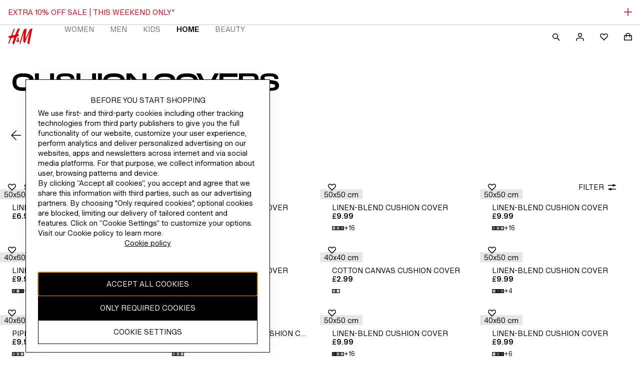

--- FILE ---
content_type: application/javascript
request_url: https://www2.hm.com/Yo6CAl/KJNIo7/SWardc1/MpQCWotI/wY5rGz3bQOuYS45cEw/cUpOBTN0TwM/Xxs9EStx/bBYB
body_size: 181066
content:
(function(){if(typeof Array.prototype.entries!=='function'){Object.defineProperty(Array.prototype,'entries',{value:function(){var index=0;const array=this;return {next:function(){if(index<array.length){return {value:[index,array[index++]],done:false};}else{return {done:true};}},[Symbol.iterator]:function(){return this;}};},writable:true,configurable:true});}}());(function(){mw();nKM();MYM();var Ev=function(nn,g3){return nn>>g3;};var WK=function(rH,tD){return rH instanceof tD;};var QY=function(l3){return -l3;};var VK=function(bL,S5){return bL^S5;};var Zv=function(){return Q5.apply(this,[V6,arguments]);};var Z5=function(){return Q5.apply(this,[gw,arguments]);};var T8=function(fX){if(fX===undefined||fX==null){return 0;}var nQ=fX["toLowerCase"]()["replace"](/[^0-9]+/gi,'');return nQ["length"];};var Iv=function(g0){var wR=1;var bD=[];var Hj=Qr["Math"]["sqrt"](g0);while(wR<=Hj&&bD["length"]<6){if(g0%wR===0){if(g0/wR===wR){bD["push"](wR);}else{bD["push"](wR,g0/wR);}}wR=wR+1;}return bD;};var ln=function rK(S8,p8){'use strict';var Mn=rK;switch(S8){case CW:{QD.push(dD);if(d0(U0(Qz()[mD(dO)](SQ,xD,cz,mX),Qr[xL()[Rj(K5)].call(null,V5,XD,OX,hj,pK,gL)]))){var OD;return QD.pop(),OD=null,OD;}var EU=Qr[lC(typeof xL()[Rj(Xv)],SH(JX(typeof lz()[Lj(AX)],SH([],[][[]]))?lz()[Lj(dY)](T0,f6,GK):lz()[Lj(jQ)].call(null,d0(d0([])),S0,f0),[][[]]))?xL()[Rj(w3)].apply(null,[tY,QK,G0,SL,cD,d0(p5)]):xL()[Rj(K5)](V5,tC,KX,hj,pK,K8)][lC(typeof Qz()[mD(UR)],SH('',[][[]]))?Qz()[mD(K5)](G0,MR,l8,mX):Qz()[mD(dO)].call(null,Mv,xD,cz,TQ)];var vK=EU[Qz()[mD(N3)](C5,IY,sX,RH)];var XL=EU[Qz()[mD(jY)].apply(null,[Y3,Cv,QC,V5])];var zX=EU[lz()[Lj(kR)](d0([]),b5,gv)];var xQ;return xQ=[vK,lC(XL,p5)?p5:F3(XL,p5)?QY(DQ):QY(YO),zX||(JX(typeof lz()[Lj(AK)],SH([],[][[]]))?lz()[Lj(JY)](XX,jv,m3):lz()[Lj(jQ)](fv,k3,Mz))],QD.pop(),xQ;}break;case dA:{QD.push(n8);var kY=Qz()[mD(I0)](d0(DQ),KY,JC,kR);try{var Xj=QD.length;var ZL=d0({});kY=JX(typeof Qr[lC(typeof lz()[Lj(RH)],SH('',[][[]]))?lz()[Lj(jQ)](d0(d0(DQ)),ws,Wd):lz()[Lj(m5)].apply(null,[WR,MK,b3])],lC(typeof Qz()[mD(X9)],'undefined')?Qz()[mD(K5)](d0(p5),ZI,sh,Zh):Qz()[mD(w9)].call(null,R7,GL,cq,zc))?lz()[Lj(DQ)](Wf,Fc,JB):Qz()[mD(U4)](K8,kO,A4,C7);}catch(j1){QD.splice(Df(Xj,DQ),Infinity,n8);kY=HB()[nV(DQ)](WR,DQ,AX,UV,lc,vc);}var PN;return QD.pop(),PN=kY,PN;}break;case vA:{QD.push(Zf);if(d0(Qr[Qz()[mD(n4)].apply(null,[P1,VO,Zh,d0(d0([]))])][Qz()[mD(g7)].apply(null,[Zf,cq,g4,kR])])){var Gf=lC(typeof Qr[lC(typeof Qz()[mD(X9)],SH('',[][[]]))?Qz()[mD(K5)](TE,mf,LB,d0(d0([]))):Qz()[mD(n4)](jQ,VO,Zh,QV)][GI()[Ec(AV)](d0(d0(p5)),VF,S0,lc)],Qz()[mD(w9)](DQ,N8,cq,p5))?JX(typeof lz()[Lj(PF)],'undefined')?lz()[Lj(DQ)](Zf,xs,JB):lz()[Lj(jQ)](UR,qf,n8):JX(typeof Qz()[mD(j9)],'undefined')?Qz()[mD(S1)](A4,n8,Wd,CE):Qz()[mD(K5)](d0(d0(p5)),hq,g4,pf);var Qc;return QD.pop(),Qc=Gf,Qc;}var VT;return VT=JX(typeof Qz()[mD(gq)],SH([],[][[]]))?Qz()[mD(I0)].apply(null,[w3,lF,JC,f0]):Qz()[mD(K5)](d0([]),CI,Ff,d0(p5)),QD.pop(),VT;}break;case IA:{QD.push(vs);var s4=Qz()[mD(I0)](jQ,tV,JC,RI);try{var QI=QD.length;var dd=d0({});s4=Qr[lz()[Lj(J4)](dB,NF,UI)][GI()[Ec(dY)](sh,bf,pD,Tx)][GI()[Ec(SE)](lc,cq,fO,jQ)](Qz()[mD(bE)].call(null,mX,zY,Cf,d0(d0([]))))?lz()[Lj(DQ)](S4,Vx,JB):Qz()[mD(U4)].apply(null,[JF,OQ,A4,n4]);}catch(cF){QD.splice(Df(QI,DQ),Infinity,vs);s4=HB()[nV(DQ)].call(null,KX,DQ,dB,Vs,AX,vc);}var J1;return QD.pop(),J1=s4,J1;}break;case Ib:{QD.push(K4);var XI=U0(JX(typeof GI()[Ec(CI)],SH([],[][[]]))?GI()[Ec(J4)](d0(d0(DQ)),T9,xY,SE):GI()[Ec(RH)](CE,Jx,ZO,fv),Qr[Qz()[mD(n4)](LT,FK,Zh,Zh)])||F3(Qr[xL()[Rj(K5)].call(null,V5,gL,U4,E1,pK,Tx)][Qz()[mD(fE)](g4,Jz,B4,d0({}))],p5)||F3(Qr[xL()[Rj(K5)](V5,bV,TE,E1,pK,Rd)][GI()[Ec(m5)].apply(null,[QV,SQ,E8,S4])],p5);var P9=Qr[JX(typeof Qz()[mD(zs)],SH([],[][[]]))?Qz()[mD(n4)].apply(null,[d0(d0(DQ)),FK,Zh,C9]):Qz()[mD(K5)](C9,hI,qN,T0)][lC(typeof lz()[Lj(dB)],SH([],[][[]]))?lz()[Lj(jQ)].call(null,q1,Dh,Dc):lz()[Lj(lx)](w3,kv,fs)](GI()[Ec(lx)](cz,jF,t8,DQ))[Qz()[mD(qc)].call(null,KX,AR,RF,RH)];var Cx=Qr[Qz()[mD(n4)](XD,FK,Zh,WR)][lz()[Lj(lx)].apply(null,[q1,kv,fs])](lC(typeof HB()[nV(jQ)],'undefined')?HB()[nV(YO)](Hq,J9,ps,cq,XD,bh):HB()[nV(mX)].apply(null,[A4,w9,tC,ZB,d0({}),H4]))[Qz()[mD(qc)](lV,AR,RF,x7)];var T4=Qr[Qz()[mD(n4)].apply(null,[T1,FK,Zh,Ed])][lz()[Lj(lx)](d0(d0([])),kv,fs)](JX(typeof lz()[Lj(pF)],SH([],[][[]]))?lz()[Lj(tF)](d0(d0([])),DW,z9):lz()[Lj(jQ)](dY,fh,Yd))[Qz()[mD(qc)](nI,AR,RF,pF)];var LF;return LF=(lC(typeof lz()[Lj(Ax)],SH('',[][[]]))?lz()[Lj(jQ)](Zf,OT,rs):lz()[Lj(dY)](JF,n3,GK))[GI()[Ec(bV)](wI,lB,Ej,H4)](XI?lz()[Lj(DQ)].call(null,D1,lL,JB):lC(typeof Qz()[mD(bd)],SH([],[][[]]))?Qz()[mD(K5)].apply(null,[d0(d0({})),CF,FT,d0(d0([]))]):Qz()[mD(U4)](d0({}),wn,A4,fv),GI()[Ec(qs)](P1,Gx,BC,d0(d0([]))))[GI()[Ec(bV)](fq,lB,Ej,d0(d0(DQ)))](P9?lz()[Lj(DQ)](tC,lL,JB):Qz()[mD(U4)].apply(null,[wI,wn,A4,QK]),GI()[Ec(qs)].apply(null,[QV,Gx,BC,d0({})]))[GI()[Ec(bV)](K8,lB,Ej,d0(d0([])))](Cx?lz()[Lj(DQ)](sh,lL,JB):lC(typeof Qz()[mD(A4)],SH('',[][[]]))?Qz()[mD(K5)].apply(null,[U4,E1,JV,d0({})]):Qz()[mD(U4)](d0({}),wn,A4,d0([])),GI()[Ec(qs)].apply(null,[zs,Gx,BC,d0(d0({}))]))[GI()[Ec(bV)].call(null,zc,lB,Ej,Cf)](T4?lz()[Lj(DQ)](K5,lL,JB):Qz()[mD(U4)].apply(null,[QV,wn,A4,dB])),QD.pop(),LF;}break;case Ww:{var nE=p8[Ep];var lh=p8[E];QD.push(Ah);if(xN(lh,null)||F3(lh,nE[GI()[Ec(p5)].call(null,U4,pE,tB,KX)]))lh=nE[GI()[Ec(p5)](d0({}),pE,tB,S4)];for(var VE=p5,ls=new (Qr[Qz()[mD(w3)](lV,Zs,D1,fq)])(lh);hF(VE,lh);VE++)ls[VE]=nE[VE];var AF;return QD.pop(),AF=ls,AF;}break;case lm:{QD.push(AB);var Q9=function(VN){return rK.apply(this,[EA,arguments]);};var tN=[lz()[Lj(Hq)](KX,zO,lc),GI()[Ec(JB)].call(null,C9,gf,qQ,q1)];var nB=tN[Jq()[c9(Y3)].call(null,NR,RH,CE,b1)](function(wq){var n7=Q9(wq);QD.push(bB);if(d0(d0(n7))&&d0(d0(n7[GI()[Ec(H4)](UR,gT,zL,zF)]))&&d0(d0(n7[GI()[Ec(H4)](jQ,gT,zL,T0)][Qz()[mD(RN)](U4,Ic,nI,KX)]))){n7=n7[GI()[Ec(H4)](d0([]),gT,zL,d0([]))][lC(typeof Qz()[mD(lF)],SH('',[][[]]))?Qz()[mD(K5)].call(null,d0(DQ),N4,MV,hh):Qz()[mD(RN)].apply(null,[OX,Ic,nI,AX])]();var YI=SH(lC(n7[GI()[Ec(Sc)](Tx,C7,sH,v9)](Qz()[mD(J4)](K5,lO,GK,SQ)),QY(DQ)),z4(Qr[Qz()[mD(A4)](Xv,rL,sh,Wf)](F3(n7[lC(typeof GI()[Ec(H4)],'undefined')?GI()[Ec(RH)](Cf,S0,MF,d0([])):GI()[Ec(Sc)].call(null,d0(DQ),C7,sH,C7)](GI()[Ec(T1)].call(null,Ed,Dq,v8,d0([]))),QY(DQ))),DQ));var zI;return QD.pop(),zI=YI,zI;}else{var m4;return m4=Qz()[mD(I0)].call(null,lV,m1,JC,U4),QD.pop(),m4;}QD.pop();});var Zx;return Zx=nB[JX(typeof Qz()[mD(w9)],SH('',[][[]]))?Qz()[mD(mX)](R7,Jj,IT,Ed):Qz()[mD(K5)].apply(null,[UB,C4,X7,fv])](lz()[Lj(dY)](f0,D5,GK)),QD.pop(),Zx;}break;case hM:{QD.push(Jf);var W9={};var zB={};try{var tq=QD.length;var TO=d0([]);var P7=new (Qr[lz()[Lj(kE)](dY,f6,Wc)])(p5,f7[XX])[GI()[Ec(B7)].call(null,Tx,AV,Mf,Ed)](lz()[Lj(FB)].call(null,d0(d0(p5)),sE,Of));var Q1=P7[lz()[Lj(Ax)](p5,ST,sh)](xL()[Rj(G0)].apply(null,[SE,d0({}),R9,YV,T9,bf]));var nc=P7[lC(typeof lz()[Lj(YO)],SH('',[][[]]))?lz()[Lj(jQ)](DQ,P4,Ws):lz()[Lj(Nd)](T1,EF,gx)](Q1[lz()[Lj(X9)].call(null,WR,L9,jQ)]);var Hc=P7[lz()[Lj(Nd)](p5,EF,gx)](Q1[Qz()[mD(Ax)].call(null,d0(DQ),mf,mV,bf)]);W9=dN(vt,[GI()[Ec(zq)](PF,RH,N4,jQ),nc,lz()[Lj(wx)].apply(null,[Wf,bh,mX]),Hc]);var Fs=new (Qr[lz()[Lj(kE)](SE,f6,Wc)])(p5,p5)[GI()[Ec(B7)](cz,AV,Mf,Hq)](lz()[Lj(Ds)](d0(d0(DQ)),fT,dc));var Eh=Fs[JX(typeof lz()[Lj(vc)],'undefined')?lz()[Lj(Ax)](Xv,ST,sh):lz()[Lj(jQ)].apply(null,[n4,p4,cT])](xL()[Rj(G0)](SE,gL,sX,YV,T9,P1));var pq=Fs[lC(typeof lz()[Lj(sX)],SH('',[][[]]))?lz()[Lj(jQ)](lc,gc,XX):lz()[Lj(Nd)](Zf,EF,gx)](Eh[lz()[Lj(X9)].apply(null,[d0(d0(DQ)),L9,jQ])]);var jV=Fs[lz()[Lj(Nd)](R9,EF,gx)](Eh[Qz()[mD(Ax)](Eq,mf,mV,RH)]);zB=dN(vt,[JX(typeof lz()[Lj(S1)],SH('',[][[]]))?lz()[Lj(zq)](Mv,r3,A7):lz()[Lj(jQ)](fv,Bs,Q7),pq,GI()[Ec(YB)](H4,lN,Td,bf),jV]);}finally{QD.splice(Df(tq,DQ),Infinity,Jf);var R4;return R4=dN(vt,[GI()[Ec(SB)].apply(null,[wI,bF,QE,wB]),W9[GI()[Ec(zq)].call(null,XD,RH,N4,zF)]||null,Jq()[c9(K8)](c5,n4,LT,M7),W9[lz()[Lj(wx)].call(null,A4,bh,mX)]||null,lz()[Lj(ZN)](WR,b9,gT),zB[lz()[Lj(zq)](kR,r3,A7)]||null,lz()[Lj(N3)](cz,S7,gL),zB[GI()[Ec(YB)](cz,lN,Td,Rq)]||null]),QD.pop(),R4;}QD.pop();}break;case Ar:{var Y4=p8[Ep];return Y4;}break;case V6:{QD.push(GE);if(Qr[JX(typeof Qz()[mD(XB)],SH('',[][[]]))?Qz()[mD(n4)](SQ,jO,Zh,d0({})):Qz()[mD(K5)].apply(null,[d0(d0(DQ)),DQ,I7,V5])][lz()[Lj(EB)](QV,Pq,TN)]){if(Qr[GI()[Ec(F7)](SE,jN,Dx,UR)][Qz()[mD(OF)].apply(null,[w9,GO,lF,V5])](Qr[Qz()[mD(n4)](dY,jO,Zh,cq)][lC(typeof lz()[Lj(rq)],'undefined')?lz()[Lj(jQ)].apply(null,[d0(d0(DQ)),Ns,Z7]):lz()[Lj(EB)].call(null,F7,Pq,TN)][JX(typeof GI()[Ec(T1)],SH('',[][[]]))?GI()[Ec(dY)](TE,bf,RQ,K5):GI()[Ec(RH)](d0(DQ),X9,p7,d0(d0(DQ)))],Qz()[mD(Z1)](S4,bH,bc,XD))){var Qs;return Qs=lz()[Lj(DQ)](w3,KT,JB),QD.pop(),Qs;}var Xs;return Xs=Qz()[mD(S1)].call(null,qs,z5,Wd,g4),QD.pop(),Xs;}var m7;return m7=Qz()[mD(I0)](YO,vN,JC,F7),QD.pop(),m7;}break;case cM:{QD.push(H1);var MN=Qz()[mD(I0)].call(null,Eq,Es,JC,XD);if(Qr[xL()[Rj(K5)](V5,ps,R7,md,pK,d0({}))]&&Qr[xL()[Rj(K5)](V5,T1,C9,md,pK,Y3)][JX(typeof lz()[Lj(bd)],SH([],[][[]]))?lz()[Lj(Hq)](Ed,gn,lc):lz()[Lj(jQ)](d0(p5),qT,WF)]&&Qr[xL()[Rj(K5)].apply(null,[V5,d0(DQ),z9,md,pK,RN])][lz()[Lj(Hq)](zs,gn,lc)][JX(typeof lz()[Lj(dO)],'undefined')?lz()[Lj(AV)](ps,vf,H4):lz()[Lj(jQ)](PF,WT,XN)]){var Od=Qr[JX(typeof xL()[Rj(DQ)],SH(lz()[Lj(dY)](Zf,cf,GK),[][[]]))?xL()[Rj(K5)](V5,Ed,Dc,md,pK,fv):xL()[Rj(w3)](tx,C9,Zf,IE,xf,d0(d0([])))][lC(typeof lz()[Lj(Cq)],SH('',[][[]]))?lz()[Lj(jQ)].call(null,DQ,Q7,p9):lz()[Lj(Hq)].call(null,k7,gn,lc)][JX(typeof lz()[Lj(p5)],SH([],[][[]]))?lz()[Lj(AV)](bV,vf,H4):lz()[Lj(jQ)](d0(d0({})),GN,GB)];try{var Nc=QD.length;var Sx=d0([]);var O9=Qr[lz()[Lj(gL)](nI,KE,T0)][lC(typeof lz()[Lj(k7)],'undefined')?lz()[Lj(jQ)].apply(null,[d0([]),jx,Zd]):lz()[Lj(QV)](bV,nT,z7)](f1(Qr[lz()[Lj(gL)](d0(d0(DQ)),KE,T0)][JX(typeof GI()[Ec(OF)],'undefined')?GI()[Ec(zc)].apply(null,[Rd,vc,Ys,G0]):GI()[Ec(RH)](Hq,Us,Vf,lV)](),kB))[JX(typeof Qz()[mD(Ed)],SH('',[][[]]))?Qz()[mD(RN)](P1,hO,nI,XX):Qz()[mD(K5)].call(null,d0([]),xh,G4,d0(p5))]();Qr[xL()[Rj(K5)](V5,nI,C9,md,pK,tC)][lz()[Lj(Hq)](RI,gn,lc)][lz()[Lj(AV)].call(null,TE,vf,H4)]=O9;var zN=lC(Qr[xL()[Rj(K5)](V5,gL,hh,md,pK,Hq)][lC(typeof lz()[Lj(PF)],SH([],[][[]]))?lz()[Lj(jQ)](d0(d0(p5)),FN,Ts):lz()[Lj(Hq)].apply(null,[dY,gn,lc])][lz()[Lj(AV)].call(null,zF,vf,H4)],O9);var hx=zN?lz()[Lj(DQ)](Xh,Vh,JB):Qz()[mD(U4)](T0,NH,A4,k7);Qr[xL()[Rj(K5)].apply(null,[V5,SQ,Hq,md,pK,d0({})])][lz()[Lj(Hq)].call(null,QK,gn,lc)][lz()[Lj(AV)].call(null,d0([]),vf,H4)]=Od;var CN;return QD.pop(),CN=hx,CN;}catch(SF){QD.splice(Df(Nc,DQ),Infinity,H1);if(JX(Qr[xL()[Rj(K5)](V5,UI,lV,md,pK,hh)][lz()[Lj(Hq)].apply(null,[wB,gn,lc])][lz()[Lj(AV)].call(null,K5,vf,H4)],Od)){Qr[xL()[Rj(K5)].call(null,V5,d0(d0([])),tC,md,pK,tC)][lz()[Lj(Hq)](Zh,gn,lc)][lz()[Lj(AV)](ps,vf,H4)]=Od;}var wh;return QD.pop(),wh=MN,wh;}}else{var gI;return QD.pop(),gI=MN,gI;}QD.pop();}break;case kA:{QD.push(l1);Qr[GI()[Ec(hs)](K5,XX,AO,d0(d0([])))][GI()[Ec(ME)](C5,Eq,G8,d0(d0(p5)))](Jq()[c9(z9)](EC,AX,Rd,LH),function(mq){return rK.apply(this,[sP,arguments]);});QD.pop();}break;case bW:{QD.push(p7);try{var LI=QD.length;var lf=d0({});var ZF=p5;var IF=Qr[GI()[Ec(F7)].call(null,q1,jN,lT,G0)][Qz()[mD(OF)](dY,l1,lF,Eq)](Qr[OB()[M9(v9)](N1,Yq,SE,Rd,dY)][lC(typeof GI()[Ec(Gx)],SH('',[][[]]))?GI()[Ec(RH)].apply(null,[f0,WN,DT,fv]):GI()[Ec(dY)](d0(p5),bf,vj,R9)],JX(typeof GI()[Ec(lF)],'undefined')?GI()[Ec(Wd)](q1,X9,pV,SE):GI()[Ec(RH)](Ed,dq,WV,dB));if(IF){ZF++;d0(d0(IF[GI()[Ec(H4)](H4,gT,U8,d0(DQ))]))&&F3(IF[GI()[Ec(H4)].apply(null,[d0(d0(DQ)),gT,U8,dY])][Qz()[mD(RN)](QK,T7,nI,UI)]()[GI()[Ec(Sc)](G0,C7,KD,d0(d0([])))](Qz()[mD(Pc)].apply(null,[zF,dR,Wf,H4])),QY(DQ))&&ZF++;}var EN=ZF[Qz()[mD(RN)].call(null,k7,T7,nI,zF)]();var Z4;return QD.pop(),Z4=EN,Z4;}catch(Ad){QD.splice(Df(LI,DQ),Infinity,p7);var K7;return K7=Qz()[mD(I0)].apply(null,[Af,BE,JC,hs]),QD.pop(),K7;}QD.pop();}break;case M2:{QD.push(HE);var Xx=Qz()[mD(I0)].call(null,CE,OE,JC,OX);try{var WE=QD.length;var j7=d0({});if(Qr[xL()[Rj(K5)].call(null,V5,TQ,PF,F9,pK,wB)][lz()[Lj(Hq)](UR,cx,lc)]&&Qr[xL()[Rj(K5)].call(null,V5,w3,LT,F9,pK,q1)][lC(typeof lz()[Lj(mX)],SH('',[][[]]))?lz()[Lj(jQ)].apply(null,[d0(d0([])),JC,Kd]):lz()[Lj(Hq)](p5,cx,lc)][p5]){var MT=lC(Qr[xL()[Rj(K5)].call(null,V5,SQ,Hq,F9,pK,H4)][lz()[Lj(Hq)](hs,cx,lc)][Qz()[mD(EB)](d0(d0([])),Rc,Ix,Ed)](f7[QK]),Qr[xL()[Rj(K5)].apply(null,[V5,p5,OX,F9,pK,d0([])])][lz()[Lj(Hq)](S4,cx,lc)][p5]);var RB=MT?lz()[Lj(DQ)](d0([]),E9,JB):JX(typeof Qz()[mD(B4)],SH('',[][[]]))?Qz()[mD(U4)](sh,Uc,A4,cq):Qz()[mD(K5)](QK,gE,Af,RN);var x9;return QD.pop(),x9=RB,x9;}else{var zh;return QD.pop(),zh=Xx,zh;}}catch(JE){QD.splice(Df(WE,DQ),Infinity,HE);var wT;return QD.pop(),wT=Xx,wT;}QD.pop();}break;case tg:{var rN=p8[Ep];QD.push(nT);if(Qr[lC(typeof Qz()[mD(Zh)],SH([],[][[]]))?Qz()[mD(K5)](QV,G7,gF,d0([])):Qz()[mD(w3)].call(null,d0(p5),YE,D1,SQ)][Qz()[mD(Ss)](d0(d0([])),cv,fE,KX)](rN)){var nq;return QD.pop(),nq=rN,nq;}QD.pop();}break;case Mk:{QD.push(Ld);var gN=Qz()[mD(I0)](T0,jh,JC,P1);try{var Gh=QD.length;var gs=d0({});gN=JX(typeof Qr[lC(typeof GI()[Ec(x7)],'undefined')?GI()[Ec(RH)].call(null,AX,gT,kq,lc):GI()[Ec(TI)].call(null,G0,CE,FL,Eq)],lC(typeof Qz()[mD(Af)],SH('',[][[]]))?Qz()[mD(K5)].apply(null,[q1,Bf,vc,d0([])]):Qz()[mD(w9)].call(null,lc,R0,cq,R9))?JX(typeof lz()[Lj(Ss)],SH('',[][[]]))?lz()[Lj(DQ)](Zf,bs,JB):lz()[Lj(jQ)](d0(d0(p5)),vd,Ff):Qz()[mD(U4)](XX,hC,A4,TQ);}catch(YF){QD.splice(Df(Gh,DQ),Infinity,Ld);gN=JX(typeof HB()[nV(DQ)],SH(lz()[Lj(dY)](d0(d0(DQ)),AE,GK),[][[]]))?HB()[nV(DQ)].apply(null,[YO,DQ,Wf,cB,QK,vc]):HB()[nV(YO)](d0(DQ),j4,CE,cs,kR,fN);}var nx;return QD.pop(),nx=gN,nx;}break;case YM:{QD.push(px);throw new (Qr[JX(typeof Qz()[mD(Nd)],'undefined')?Qz()[mD(q1)](K8,OT,Eq,gL):Qz()[mD(K5)](wB,EO,lq,QK)])(GI()[Ec(Kh)](wB,Xf,F1,K8));}break;case vJ:{QD.push(Kq);throw new (Qr[Qz()[mD(q1)].call(null,d0(DQ),OI,Eq,Rq)])(GI()[Ec(Kh)](zF,Xf,w7,Eq));}break;case P:{QD.push(dO);var J7=lC(typeof GI()[Ec(Wd)],SH('',[][[]]))?GI()[Ec(RH)](n4,PT,Dd,U4):GI()[Ec(q1)](nI,Pc,Jx,S4);var zf=d0([]);try{var Oc=QD.length;var dh=d0(d0(Ep));var hd=p5;try{var sF=Qr[lz()[Lj(qc)](V5,K1,F1)][GI()[Ec(dY)].call(null,f0,bf,TC,KX)][Qz()[mD(RN)].apply(null,[LT,cB,nI,n4])];Qr[GI()[Ec(F7)](H4,jN,Ef,R9)][JX(typeof GI()[Ec(OF)],SH([],[][[]]))?GI()[Ec(v9)](cq,wd,jc,S4):GI()[Ec(RH)].call(null,hh,sx,G9,wI)](sF)[lC(typeof Qz()[mD(p5)],SH('',[][[]]))?Qz()[mD(K5)].apply(null,[XD,S9,kq,Zf]):Qz()[mD(RN)](d0([]),cB,nI,UB)]();}catch(r7){QD.splice(Df(Oc,DQ),Infinity,dO);if(r7[lC(typeof GI()[Ec(q1)],SH([],[][[]]))?GI()[Ec(RH)].call(null,w9,Dd,NI,TQ):GI()[Ec(bE)](f0,TE,jN,V5)]&&lC(typeof r7[GI()[Ec(bE)].call(null,UR,TE,jN,d0(DQ))],lC(typeof HB()[nV(q1)],SH(lz()[Lj(dY)].call(null,d0(d0([])),mx,GK),[][[]]))?HB()[nV(YO)].call(null,d0(d0([])),EO,fv,U9,Hq,V9):HB()[nV(p5)](lc,gL,Xv,vq,Zf,Uf))){r7[GI()[Ec(bE)](YO,TE,jN,T0)][Jq()[c9(RH)].call(null,mO,AX,K5,vq)](lC(typeof GI()[Ec(vh)],SH([],[][[]]))?GI()[Ec(RH)](ps,rd,CV,Eq):GI()[Ec(fE)].apply(null,[Wf,fs,Vz,wB]))[lz()[Lj(JF)](YO,H9,OX)](function(Px){QD.push(nf);if(Px[lz()[Lj(RF)](LE,Qx,Zh)](lz()[Lj(TI)](d0({}),OK,K8))){zf=d0(d0(E));}if(Px[lC(typeof lz()[Lj(R7)],SH([],[][[]]))?lz()[Lj(jQ)].apply(null,[q1,xO,qF]):lz()[Lj(RF)].apply(null,[F7,Qx,Zh])](Qz()[mD(AV)].apply(null,[d0(DQ),NB,mE,nI]))){hd++;}QD.pop();});}}J7=lC(hd,dY)||zf?lz()[Lj(DQ)](Wf,jh,JB):lC(typeof Qz()[mD(S1)],'undefined')?Qz()[mD(K5)](fv,IN,UE,d0(d0(p5))):Qz()[mD(U4)](f0,S0,A4,QK);}catch(Lf){QD.splice(Df(Oc,DQ),Infinity,dO);J7=lC(typeof HB()[nV(x7)],SH([],[][[]]))?HB()[nV(YO)](hh,CB,C7,J4,SE,K5):HB()[nV(DQ)](pf,DQ,D1,ws,d0([]),vc);}var W4;return QD.pop(),W4=J7,W4;}break;case EJ:{QD.push(hE);try{var v4=QD.length;var Ks=d0([]);var l9=new (Qr[Qz()[mD(n4)].apply(null,[OX,C0,Zh,XX])][Qz()[mD(X9)](cq,pH,S1,Zf)][Qz()[mD(Wd)](k7,pX,Xv,zc)][lz()[Lj(bE)](qs,Cz,WI)])();var Bh=new (Qr[Qz()[mD(n4)](sh,C0,Zh,Rq)][Qz()[mD(X9)].apply(null,[R7,pH,S1,d0(DQ)])][lC(typeof Qz()[mD(H4)],'undefined')?Qz()[mD(K5)].apply(null,[hs,gc,Xd,Af]):Qz()[mD(Wd)](JF,pX,Xv,lc)][lz()[Lj(fE)].call(null,d0(d0(p5)),kz,v7)])();var C1;return QD.pop(),C1=d0({}),C1;}catch(Hx){QD.splice(Df(v4,DQ),Infinity,hE);var b7;return b7=lC(Hx[lz()[Lj(p5)](Af,Cd,SB)][xL()[Rj(RH)].call(null,dY,g4,G0,HI,Dq,XD)],Qz()[mD(q1)](Xv,MR,Eq,Ed)),QD.pop(),b7;}QD.pop();}break;case Nl:{var BN=p8[Ep];var zV=p8[E];QD.push(kf);var V7=xN(null,BN)?null:kF(Qz()[mD(w9)](Ed,tX,cq,fq),typeof Qr[OB()[M9(p5)].apply(null,[CI,s9,RI,TQ,gL])])&&BN[Qr[OB()[M9(p5)].apply(null,[CI,s9,zF,p5,gL])][GI()[Ec(C9)](dY,IT,cC,d0({}))]]||BN[Qz()[mD(TE)](d0({}),jf,F9,qs)];if(kF(null,V7)){var Mq,I9,Gq,MI,Hf=[],zE=d0(p5),xc=d0(DQ);try{var Os=QD.length;var Sq=d0(E);if(Gq=(V7=V7.call(BN))[mN()[qB(dY)].apply(null,[d0(d0([])),dY,Ed,jQ,U7,gq])],lC(p5,zV)){if(JX(Qr[GI()[Ec(F7)](RI,jN,Uh,P1)](V7),V7)){Sq=d0(d0([]));return;}zE=d0(DQ);}else for(;d0(zE=(Mq=Gq.call(V7))[Qz()[mD(C9)](d0(d0({})),Ms,Tq,QV)])&&(Hf[GI()[Ec(U4)](K5,P1,B9,q1)](Mq[JX(typeof Qz()[mD(bV)],SH('',[][[]]))?Qz()[mD(G0)].apply(null,[XD,gB,fx,Rq]):Qz()[mD(K5)].apply(null,[H4,rV,x7,bV])]),JX(Hf[GI()[Ec(p5)](w3,pE,Wh,C7)],zV));zE=d0(p5));}catch(Gs){xc=d0(p5),I9=Gs;}finally{QD.splice(Df(Os,DQ),Infinity,kf);try{var DI=QD.length;var NO=d0(d0(Ep));if(d0(zE)&&kF(null,V7[GI()[Ec(T1)].apply(null,[P1,Dq,Vf,Tx])])&&(MI=V7[GI()[Ec(T1)](TQ,Dq,Vf,d0(d0(p5)))](),JX(Qr[GI()[Ec(F7)].apply(null,[SE,jN,Uh,DQ])](MI),MI))){NO=d0(d0([]));return;}}finally{QD.splice(Df(DI,DQ),Infinity,kf);if(NO){QD.pop();}if(xc)throw I9;}if(Sq){QD.pop();}}var Bx;return QD.pop(),Bx=Hf,Bx;}QD.pop();}break;case sP:{var mq=p8[Ep];QD.push(jQ);if(lC([Qz()[mD(j9)](Eq,O7,LN,mX),Qz()[mD(Vd)](d0(d0([])),AI,fs,T1),mN()[qB(H4)](d0(d0([])),gL,F7,g4,T0,I0)][GI()[Ec(Sc)].apply(null,[sX,C7,F4,d0(p5)])](mq[Qz()[mD(vF)](Rq,m3,Y1,XD)][Qz()[mD(T9)](bV,GT,H4,Xv)]),QY(DQ))){QD.pop();return;}Qr[Qz()[mD(ZN)].call(null,TQ,Kc,Mv,C7)](function(){var Vc=d0([]);QD.push(q9);try{var Id=QD.length;var kd=d0(E);if(d0(Vc)&&mq[Qz()[mD(vF)](dY,dX,Y1,d0(d0(DQ)))]&&(mq[lC(typeof Qz()[mD(Z1)],SH('',[][[]]))?Qz()[mD(K5)](d0(d0([])),Ld,Hs,d0({})):Qz()[mD(vF)](d0(p5),dX,Y1,A4)][Qz()[mD(qc)](Dc,In,RF,d0(d0([])))](Qz()[mD(JY)](v9,pC,C7,T0))||mq[lC(typeof Qz()[mD(GK)],SH('',[][[]]))?Qz()[mD(K5)].apply(null,[qs,qx,d7,C7]):Qz()[mD(vF)].apply(null,[d0({}),dX,Y1,SE])][Qz()[mD(qc)].apply(null,[Tx,In,RF,zs])](JX(typeof lz()[Lj(TN)],'undefined')?lz()[Lj(Oh)].apply(null,[d0(p5),TX,R1]):lz()[Lj(jQ)](QK,Hd,Fd)))){Vc=d0(d0([]));}}catch(Qq){QD.splice(Df(Id,DQ),Infinity,q9);mq[Qz()[mD(vF)].apply(null,[qs,dX,Y1,x7])][GI()[Ec(r1)](UB,qF,Gv,q1)](new (Qr[GI()[Ec(gv)](d0(p5),Z7,Cz,Rd)])(lz()[Lj(kf)](Tx,M5,Uf),dN(vt,[JX(typeof GI()[Ec(sf)],SH([],[][[]]))?GI()[Ec(Oh)](Af,dc,RY,KX):GI()[Ec(RH)](qs,sO,hh,PF),d0(d0([])),Qz()[mD(kE)](RI,sC,YO,R7),d0(d0(Ep)),OB()[M9(LT)](DB,qz,d0(d0({})),H4,x7),d0(d0(E))])));}if(d0(Vc)&&lC(mq[Qz()[mD(wx)](nI,qj,Rd,d0([]))],lC(typeof mN()[qB(H4)],SH([],[][[]]))?mN()[qB(hs)](f0,Bs,d0(DQ),XD,Cs,n1):mN()[qB(G0)](Y3,PF,p5,JF,hD,Pc))){Vc=d0(d0([]));}if(Vc){mq[Qz()[mD(vF)](Ed,dX,Y1,tC)][GI()[Ec(r1)].apply(null,[Rq,qF,Gv,P1])](new (Qr[JX(typeof GI()[Ec(qF)],SH('',[][[]]))?GI()[Ec(gv)](d0(DQ),Z7,Cz,bf):GI()[Ec(RH)].apply(null,[TE,sI,IO,d0(d0([]))])])(lz()[Lj(dc)].apply(null,[hs,lK,fv]),dN(vt,[JX(typeof GI()[Ec(wB)],SH([],[][[]]))?GI()[Ec(Oh)](UB,dc,RY,Eq):GI()[Ec(RH)](Zh,KF,gB,d0(d0([]))),d0(d0([])),Qz()[mD(kE)](hh,sC,YO,d0(p5)),d0([]),OB()[M9(LT)](DB,qz,Eq,SE,x7),d0(d0(E))])));}QD.pop();},p5);QD.pop();}break;case jJ:{QD.push(qF);var gh=Qz()[mD(I0)](A4,gf,JC,d0(d0({})));try{var M1=QD.length;var hf=d0(E);if(Qr[JX(typeof xL()[Rj(H4)],SH([],[][[]]))?xL()[Rj(K5)](V5,d0({}),RH,Ux,pK,jQ):xL()[Rj(w3)](Wh,D1,cz,AX,Vh,OX)]&&Qr[xL()[Rj(K5)].apply(null,[V5,wI,cq,Ux,pK,d0(d0([]))])][JX(typeof Qz()[mD(vF)],SH('',[][[]]))?Qz()[mD(dO)].call(null,d0({}),TF,cz,Rq):Qz()[mD(K5)].call(null,Af,rB,cB,A4)]&&Qr[xL()[Rj(K5)](V5,k7,QV,Ux,pK,Wf)][Qz()[mD(dO)].call(null,XX,TF,cz,F7)][Qz()[mD(jY)](d0(d0([])),tf,QC,d0(d0(DQ)))]){var x4=Qr[xL()[Rj(K5)](V5,JF,zc,Ux,pK,d0(DQ))][Qz()[mD(dO)](zc,TF,cz,C7)][Qz()[mD(jY)](UB,tf,QC,d0([]))][Qz()[mD(RN)].call(null,d0(d0(DQ)),BE,nI,v9)]();var FO;return QD.pop(),FO=x4,FO;}else{var wf;return QD.pop(),wf=gh,wf;}}catch(c7){QD.splice(Df(M1,DQ),Infinity,qF);var dE;return QD.pop(),dE=gh,dE;}QD.pop();}break;case HA:{QD.push(OI);var KV=Qz()[mD(I0)](tC,XC,JC,d0(DQ));try{var mB=QD.length;var L7=d0(E);if(Qr[xL()[Rj(K5)].call(null,V5,H4,w3,P3,pK,Wf)][lz()[Lj(Hq)].call(null,PF,bv,lc)]&&Qr[JX(typeof xL()[Rj(V5)],SH([],[][[]]))?xL()[Rj(K5)](V5,TE,dB,P3,pK,Rq):xL()[Rj(w3)].call(null,Zd,C7,U4,Y9,EI,d0([]))][lz()[Lj(Hq)](d0(d0(p5)),bv,lc)][f7[XX]]&&Qr[xL()[Rj(K5)](V5,U1,AX,P3,pK,Xh)][lz()[Lj(Hq)](Xh,bv,lc)][p5][p5]&&Qr[xL()[Rj(K5)].call(null,V5,H4,Cf,P3,pK,d0(d0(p5)))][lz()[Lj(Hq)](bf,bv,lc)][p5][p5][HB()[nV(UI)](Dc,w3,Ed,t3,d0([]),g4)]){var Nh=lC(Qr[xL()[Rj(K5)].apply(null,[V5,G0,wB,P3,pK,dY])][lz()[Lj(Hq)].apply(null,[F7,bv,lc])][p5][f7[XX]][HB()[nV(UI)](tC,w3,Rd,t3,p5,g4)],Qr[xL()[Rj(K5)].call(null,V5,d0(d0(p5)),D1,P3,pK,H4)][lz()[Lj(Hq)].apply(null,[bV,bv,lc])][p5]);var wE=Nh?lz()[Lj(DQ)](z9,fH,JB):Qz()[mD(U4)].apply(null,[Ed,Dv,A4,ps]);var zx;return QD.pop(),zx=wE,zx;}else{var hT;return QD.pop(),hT=KV,hT;}}catch(NE){QD.splice(Df(mB,DQ),Infinity,OI);var MB;return QD.pop(),MB=KV,MB;}QD.pop();}break;case qP:{QD.push(ks);try{var jd=QD.length;var Sd=d0(E);var vx=p5;var Ih=Qr[GI()[Ec(F7)](d0(DQ),jN,k9,SQ)][JX(typeof Qz()[mD(pF)],SH([],[][[]]))?Qz()[mD(OF)](v9,CC,lF,d0(d0({}))):Qz()[mD(K5)](d0(d0({})),UI,rT,Dc)](Qr[GI()[Ec(hs)](XD,XX,ZR,DQ)],GI()[Ec(vc)](n4,Zh,EX,f0));if(Ih){vx++;if(Ih[JX(typeof Qz()[mD(g4)],'undefined')?Qz()[mD(G0)](d0(d0(DQ)),b1,fx,SQ):Qz()[mD(K5)].call(null,p5,VB,m1,K5)]){Ih=Ih[Qz()[mD(G0)](QK,b1,fx,RN)];vx+=SH(z4(Ih[GI()[Ec(p5)](R9,pE,Js,R7)]&&lC(Ih[JX(typeof GI()[Ec(z7)],SH('',[][[]]))?GI()[Ec(p5)](lc,pE,Js,dY):GI()[Ec(RH)](d0(d0(DQ)),dI,WR,p5)],DQ),DQ),z4(Ih[xL()[Rj(RH)](dY,UR,R9,sI,Dq,U1)]&&lC(Ih[xL()[Rj(RH)](dY,nI,q1,sI,Dq,zc)],GI()[Ec(vc)](lc,Zh,EX,Rd)),Wm[lz()[Lj(AK)](LE,W7,SQ)]()));}}var AT;return AT=vx[JX(typeof Qz()[mD(gq)],SH('',[][[]]))?Qz()[mD(RN)](sX,A1,nI,lV):Qz()[mD(K5)](d0(d0([])),j4,kR,K8)](),QD.pop(),AT;}catch(ds){QD.splice(Df(jd,DQ),Infinity,ks);var D4;return D4=lC(typeof Qz()[mD(Ss)],SH('',[][[]]))?Qz()[mD(K5)].apply(null,[f0,sx,JI,fv]):Qz()[mD(I0)].call(null,Af,Ps,JC,LE),QD.pop(),D4;}QD.pop();}break;case EA:{var VN=p8[Ep];var rI;QD.push(th);return rI=Qr[lC(typeof GI()[Ec(dY)],SH('',[][[]]))?GI()[Ec(RH)](d0(DQ),DB,Dc,C5):GI()[Ec(F7)](SQ,jN,sE,z9)][Qz()[mD(OF)].call(null,d0(p5),G3,lF,Hq)](Qr[xL()[Rj(K5)](V5,nI,sh,ff,pK,sh)][lC(typeof OB()[M9(AX)],SH([],[][[]]))?OB()[M9(n4)].apply(null,[rh,Jc,hh,jQ,BI]):OB()[M9(AX)].call(null,v9,Gc,mX,Xh,V5)],VN),QD.pop(),rI;}break;case Mw:{QD.push(bh);var ZT;return ZT=d0(U0(GI()[Ec(dY)].call(null,d0(d0({})),bf,GY,d0([])),Qr[Qz()[mD(n4)](C9,pQ,Zh,QK)][Qz()[mD(X9)].apply(null,[Xv,g8,S1,PF])][Qz()[mD(Wd)].call(null,R7,kQ,Xv,C7)][lz()[Lj(bE)](C5,xH,WI)])||U0(GI()[Ec(dY)](Rd,bf,GY,V5),Qr[Qz()[mD(n4)](SE,pQ,Zh,RN)][Qz()[mD(X9)](d0(d0({})),g8,S1,bV)][Qz()[mD(Wd)].apply(null,[U4,kQ,Xv,gL])][lz()[Lj(fE)](K5,Ej,v7)])),QD.pop(),ZT;}break;}};var U0=function(xT,t7){return xT in t7;};var Zc=function(){return Q5.apply(this,[DU,arguments]);};var F3=function(h9,fF){return h9>fF;};var tT=function IB(js,wF){'use strict';var Lh=IB;switch(js){case V6:{var b4=wF[Ep];QD.push(R1);var Uq;return Uq=b4&&xN(lz()[Lj(F7)].call(null,zF,Ah,Pc),typeof Qr[OB()[M9(p5)](CI,hN,d0(d0([])),zs,gL)])&&lC(b4[lz()[Lj(p5)].call(null,UR,gf,SB)],Qr[OB()[M9(p5)].apply(null,[CI,hN,sX,cz,gL])])&&JX(b4,Qr[OB()[M9(p5)](CI,hN,QK,Zf,gL)][GI()[Ec(dY)](CE,bf,kL,sX)])?GI()[Ec(XD)](fq,UI,Bn,cz):typeof b4,QD.pop(),Uq;}break;case vt:{var hB=wF[Ep];return typeof hB;}break;case jl:{var Rx=wF[Ep];var NT=wF[E];var Mx=wF[Wp];QD.push(Yh);Rx[NT]=Mx[Qz()[mD(G0)](f0,Gz,fx,d0({}))];QD.pop();}break;case Mm:{var mI=wF[Ep];var WB=wF[E];var GF=wF[Wp];return mI[WB]=GF;}break;case x6:{var Yc=wF[Ep];var PE=wF[E];var kV=wF[Wp];QD.push(KX);try{var sN=QD.length;var SN=d0({});var FE;return FE=dN(vt,[lC(typeof lz()[Lj(QK)],SH([],[][[]]))?lz()[Lj(jQ)].call(null,sh,G7,w7):lz()[Lj(kR)](Zf,CI,gv),lC(typeof GI()[Ec(kR)],SH('',[][[]]))?GI()[Ec(RH)](lc,fI,V5,ps):GI()[Ec(Rd)](RN,Ch,Yd,d0(d0([]))),HB()[nV(K5)].call(null,Dc,RH,H4,lB,tC,X9),Yc.call(PE,kV)]),QD.pop(),FE;}catch(Rf){QD.splice(Df(sN,DQ),Infinity,KX);var sT;return sT=dN(vt,[lz()[Lj(kR)](S4,CI,gv),lz()[Lj(bf)].call(null,ps,wN,gf),lC(typeof HB()[nV(U4)],'undefined')?HB()[nV(YO)](d0(d0(p5)),JB,RI,nd,Rd,d7):HB()[nV(K5)].call(null,qs,RH,fv,lB,P1,X9),Rf]),QD.pop(),sT;}QD.pop();}break;case w:{return this;}break;case M2:{var q4=wF[Ep];var jT;QD.push(J9);return jT=dN(vt,[lz()[Lj(XD)](f0,PV,V5),q4]),QD.pop(),jT;}break;case Ep:{return this;}break;case IU:{return this;}break;case jJ:{var YT;QD.push(qI);return YT=Qz()[mD(sh)](d0({}),w0,YB,wB),QD.pop(),YT;}break;case xJ:{var n9=wF[Ep];QD.push(tE);var CT=Qr[GI()[Ec(F7)].call(null,T1,jN,kx,d0(DQ))](n9);var nN=[];for(var QF in CT)nN[GI()[Ec(U4)].apply(null,[Rq,P1,Oq,jQ])](QF);nN[GI()[Ec(UB)].apply(null,[UR,Wc,VC,UR])]();var Pd;return Pd=function Sf(){QD.push(zd);for(;nN[JX(typeof GI()[Ec(SE)],SH([],[][[]]))?GI()[Ec(p5)](lV,pE,p1,Zf):GI()[Ec(RH)](C7,WR,jN,d0(d0(DQ)))];){var l4=nN[xL()[Rj(V5)](RH,d0(d0(DQ)),RI,IE,Zf,R7)]();if(U0(l4,CT)){var Pf;return Sf[Qz()[mD(G0)].apply(null,[C9,FD,fx,fv])]=l4,Sf[Qz()[mD(C9)](AX,Vn,Tq,z9)]=d0(DQ),QD.pop(),Pf=Sf,Pf;}}Sf[lC(typeof Qz()[mD(U4)],SH([],[][[]]))?Qz()[mD(K5)].call(null,kR,Fq,lE,d0(DQ)):Qz()[mD(C9)].call(null,d0([]),Vn,Tq,fq)]=d0(p5);var d4;return QD.pop(),d4=Sf,d4;},QD.pop(),Pd;}break;case Wp:{QD.push(QT);this[Qz()[mD(C9)].call(null,d0({}),Xd,Tq,PF)]=d0(p5);var nh=this[GI()[Ec(sh)](Y3,As,RE,YO)][p5][Qz()[mD(wB)].apply(null,[d0(d0({})),N7,Y3,d0(d0(DQ))])];if(lC(lz()[Lj(bf)].call(null,x7,bN,gf),nh[lz()[Lj(kR)].apply(null,[UI,Kf,gv])]))throw nh[HB()[nV(K5)].call(null,hs,RH,Rq,HF,d0(d0({})),X9)];var rE;return rE=this[mN()[qB(AX)].apply(null,[d0(p5),dY,q1,Xv,sI,K5])],QD.pop(),rE;}break;case Mk:{var jE=wF[Ep];QD.push(f4);var jI;return jI=jE&&xN(lz()[Lj(F7)](zc,YN,Pc),typeof Qr[JX(typeof OB()[M9(RH)],'undefined')?OB()[M9(p5)].apply(null,[CI,Bq,Xh,v9,gL]):OB()[M9(n4)](Wc,Uf,SQ,Xv,UI)])&&lC(jE[lz()[Lj(p5)](d0(d0(DQ)),r9,SB)],Qr[OB()[M9(p5)](CI,Bq,LE,TQ,gL)])&&JX(jE,Qr[OB()[M9(p5)](CI,Bq,K5,R7,gL)][GI()[Ec(dY)].apply(null,[pf,bf,nO,XX])])?GI()[Ec(XD)].apply(null,[nI,UI,DY,Wf]):typeof jE,QD.pop(),jI;}break;case Iw:{var Fx=wF[Ep];return typeof Fx;}break;case cM:{var JT=wF[Ep];QD.push(E1);var Fh;return Fh=JT&&xN(lC(typeof lz()[Lj(PF)],'undefined')?lz()[Lj(jQ)].apply(null,[qs,fB,hN]):lz()[Lj(F7)](SE,rj,Pc),typeof Qr[OB()[M9(p5)].apply(null,[CI,dn,d0(d0({})),Wf,gL])])&&lC(JT[lz()[Lj(p5)].call(null,d0(d0(p5)),mT,SB)],Qr[OB()[M9(p5)](CI,dn,SQ,zF,gL)])&&JX(JT,Qr[JX(typeof OB()[M9(w3)],SH([],[][[]]))?OB()[M9(p5)].call(null,CI,dn,lV,lc,gL):OB()[M9(n4)](Zq,q7,CE,qs,ON)][GI()[Ec(dY)](d0(d0(DQ)),bf,DC,zs)])?GI()[Ec(XD)](D1,UI,Gv,T0):typeof JT,QD.pop(),Fh;}break;case rg:{var Xq=wF[Ep];return typeof Xq;}break;case vM:{var pI=wF[Ep];QD.push(g1);var XV;return XV=pI&&xN(lz()[Lj(F7)].apply(null,[v9,Tf,Pc]),typeof Qr[OB()[M9(p5)](CI,O4,H4,g4,gL)])&&lC(pI[lz()[Lj(p5)](R9,cD,SB)],Qr[lC(typeof OB()[M9(gL)],SH([],[][[]]))?OB()[M9(n4)](gd,Nf,Eq,mX,g1):OB()[M9(p5)].call(null,CI,O4,Eq,H4,gL)])&&JX(pI,Qr[OB()[M9(p5)].call(null,CI,O4,kR,Cf,gL)][GI()[Ec(dY)].call(null,d0(d0([])),bf,cH,LT)])?GI()[Ec(XD)](Wf,UI,kj,SE):typeof pI,QD.pop(),XV;}break;case gA:{var JN=wF[Ep];return typeof JN;}break;case Tk:{var A9=wF[Ep];var Qh;QD.push(qs);return Qh=A9&&xN(lz()[Lj(F7)].call(null,d0(d0(DQ)),fI,Pc),typeof Qr[JX(typeof OB()[M9(U4)],'undefined')?OB()[M9(p5)].apply(null,[CI,Ix,bV,ps,gL]):OB()[M9(n4)](Jf,df,A4,S4,ms)])&&lC(A9[lC(typeof lz()[Lj(G0)],SH('',[][[]]))?lz()[Lj(jQ)].apply(null,[bV,LV,c4]):lz()[Lj(p5)].apply(null,[Hq,FB,SB])],Qr[JX(typeof OB()[M9(SE)],SH([],[][[]]))?OB()[M9(p5)](CI,Ix,hs,K8,gL):OB()[M9(n4)](j4,m9,T1,F7,If)])&&JX(A9,Qr[OB()[M9(p5)].call(null,CI,Ix,fv,k7,gL)][GI()[Ec(dY)](d0(d0([])),bf,JQ,T1)])?GI()[Ec(XD)](sX,UI,YE,XD):typeof A9,QD.pop(),Qh;}break;case Sr:{var l7=wF[Ep];return typeof l7;}break;case tA:{var Ud=wF[Ep];var H7=wF[E];var jB=wF[Wp];QD.push(Lc);Ud[H7]=jB[Qz()[mD(G0)].call(null,d0(DQ),GD,fx,d0(d0({})))];QD.pop();}break;case Bm:{var Lq=wF[Ep];var UN=wF[E];var UF=wF[Wp];return Lq[UN]=UF;}break;case BP:{var N9=wF[Ep];var O1=wF[E];var wV=wF[Wp];QD.push(Cs);try{var rc=QD.length;var g9=d0([]);var DE;return DE=dN(vt,[lz()[Lj(kR)].call(null,H4,ET,gv),GI()[Ec(Rd)](Wf,Ch,j0,TE),HB()[nV(K5)].call(null,Zh,RH,pf,Nf,UI,X9),N9.call(O1,wV)]),QD.pop(),DE;}catch(rf){QD.splice(Df(rc,DQ),Infinity,Cs);var Lx;return Lx=dN(vt,[lz()[Lj(kR)].call(null,XX,ET,gv),lz()[Lj(bf)](T0,D7,gf),HB()[nV(K5)].apply(null,[LE,RH,T1,Nf,d0(d0(p5)),X9]),rf]),QD.pop(),Lx;}QD.pop();}break;case ml:{return this;}break;case gp:{var rF=wF[Ep];var Hh;QD.push(kR);return Hh=dN(vt,[lz()[Lj(XD)](Zf,XB,V5),rF]),QD.pop(),Hh;}break;case E6:{return this;}break;case Pb:{return this;}break;}};var k4=function(){return ["T","\x00zm","w\x07_\v{r\t\\N0_<O%\x07V{t\r^\vV","V2E\rt","\x00P\v(U","\x00D\x00","<>H\fU\v","","0A6OU","l1:Q\tY\x07","& -r=c,o%+.w!\ty\x3fu1),","\x00","^VI^\x07","/\x00","QA\"4E","RW","W\v-O\vU>\v\r\\\"","\x40",",","V\b)CX","S","Q\v9","Q\v7U","\fR>","W\v","\vg/u,(/p;\b","E_CQCj\nE","E2J\x3fY\b","G\v#R","l1(CU\x07^1.HBV\n","*4E]\x00","B\x00V>T","#C",")O\r^\x07Z5H\x40A2RA","UB0A#_.B%A4T","C","V+ID\x00","\x40\tY\vr)gr\r\v\\\b=","P6V\tB/\vZ\n","F^","U\r^\x07","QU\x077J","^E\t","\tG^\x07.K","/N\rB","\\G\vX","Q","VQ\x07\bA","\rH\x07PD\v[;\vA9C\tD\'\x07\rV/G\x40","]OY\x07,\t\\>RY/G+ID","K\v8SY\t","C)","o,\nZ>T7ER+C\f","_\x00]T","\x07\vG","J\t",">K\tY/W>U","","\x40r/T","U5EY\x00\x40\t>RHL\r]>Hg\x00\\sz\x40lZG\x40osz\b]Q{z3^\tE\v{E\x07T2=h255l","e\t^\r:JN_(UHQ\x00N\b.H\vD","\b4EC","B\rV\fG8:JU","U\x07/G2DD",":T\fGp5EB\vP","\tG+#R\r^\x00\x07]","\fU\x07V>2^\r\\!Z","l1=^\fBA1>P\t\\V","W","DTT","W$V2E\rt","BZ\fa","K\rD","\\9T\r","K\rF","\f\tG\x00>U","\f]","V\x07YA\n4Q","\x075EE\v","7oA\x07-Co\x00A+V\rT"," :PWA","F\x00","\bN\x07SE\v{\x40\x07BS*\tA\v8R\x07B","","A-4B\rq\x07","A\v6IU:^","+JW\x00","S_\v/C","#","4J>","2\rZ>~\'R\vG","2_\v\vGuA","E\x07EJ","~/N","","V\tC\x00","Q\r\bZ>EE\v","<XN\tG\v)G_N\\\v(_\x07NA-O\fUS\x40","E_CQCj","V","\x07P(R\tB\x07","R\x00\x3fIe&\'$","B>T","\x07V\b4EC","\r4HY","_","\bV\x07<N","R\n\x3f","{:j!v\rV+7CU","}4F.","H\\","\nG","C","D7","\\","",">[/VRl\\2O","4","\vW)","J\x00/N\rC3C\v>E\x00x\b","Y\x07\vR4THB_{O5\x07R\vG","U\n`:R\r","[","+C","/R\n\\A","\tZ","\x07j","D\v9MD4\vt6CQ","\n\rV","C\v)\x40\x07BP\v","\"","U),z\x00=I","\n]\x00l","","\t\x40\fZ\n4","l","\rC\x07\x07\rR>","=^>7GU","S","\x00I\nZ\r>7SY3","SU\'","U\r\\\x00\tF","DD\x07","{O\x07/CQ","_\rV\x00a","L\tF+R\f7C\f","\x40^\t\\\x00","2","]","\rV-5R","Y\nK\v\x3fb*","&7u:\\DUH:kj`Z\\Fe3frg+Rp\x40iW",">DD","\r_\r.J\tD(0",">RU-F\x00/","S\vX=/I`\\\r4J","\r]\x07\f","-C","EB%J","E\x00\vy=C\t\x40 \x07V","K\x07J\x07Z\f2JD\n\r\bR\x00<C","","G\nS","I[\\5","","\x07Z\f7C","T","/+Q=","F\x00/OU#J)OX\x07","CC^R","\r]/TS\x07","\n\x40=","!q-c.w;\'*x\"h\'`\"<3g;\rq0i)P\n>\x40X\v_5IAF,^JC_R\x00Zn_\bJAK","\x07","\fC\n{MZ\x00/CB\vG\v{v,v","/IQ\v","\r\fV)oDR","8I\x07[\v","<Cd\\/g\vDq\x07/U","JWY","R",".IQ","+ID#\\\n>","W3G)GU&R>U","U\x07,\\(C","C\v","G8I","\t","\vTi",":T","UC\vW\v\x3fuQ","\x00","B#[)e\x07T","yU\nZ>T.E\r\x07V\f","u\x00_R>.\\\b","\vX\r\v`4T\tW\x3f\\:uW\f","^\x00D\x00","A\rD\'\v\fV>RI;\vW\v)`\x07B2\\4U","\n>R\tY","\t>R8Q\rV>T","BA\ra","V[,\"a\rD#R(gY","aGD\b\t_","2HU9\tW3","8IV\rc(U_\n"," d>\"%_\v6CD","P2E","D","_","P5H\rS\x07","A\v\x3fS\vU","E\x079T\tD","k","\x40\f","D\v9A","\rU","!^\x07","AEA8]\n4T","Y","5S\\","r\bV",".E\rZ5","A>oD","0Z4/c","3l3","R+p\rB\x00\x07]","V\x00(O\x07^\x00","r<SU","\x07W\v5","gXXB+:vXb:^8Q[K4F+3d\"R5\n)v\x00jV$X\x00=*VZf","\x40S","\x07^\v\x40<C","2g-\vC\rB0]\v8R_","[A\v(U","G)I","\\4T,U\b","A\rD%\tP\v(","Do\x00","\'\x40:Jd\x07\x07T\v)","\x3fl3GD\x40",">R*B`\x07<H\t\\","7SY4V/","LZk","\x07`\r\x07<","T","6GS#W\x07:","-^\x07\v","\x07VC\tB\x07\fROU\x00^",">J\r]\x00z\n_U","\x07\v\x40","tg\x076C._G","]XnA8WP","\x07Z3",">DEZ\x00","_\rf<","UG","<V","C\v","D[\v(","~\tU\x078GY\x00","R\r8CUZ5",".R2P\r0\tV\x00/","yU\nZ>T7C\tC\x40^",">P","\t\x40:2K\r_Qr\r/OU","o,\x40\fGY>\\+R","\x40CV\x00GF","\r\\\vN\x07^ ^\f>T;U\tP\v","\x00","U","`<=4","K/","*>PS!Z\v5R\tDv>H","-T\v\x40c*>YA","C\vZ7e\x00Q-F\x00/","X\v\"S","^<H\rDG\v)","R/C","r\x07E%E\v5R","R8`\x07^\x07#G2E","\tC","\x00\vV+T\rC\x00","Q)q2&Y88)q>/!K\td!C2/T/Q)t4/!u\r,g)2/:\x00\fR\x40\b\'r/7S1h):(kD[z/j/~>J)6*q4ipT5Z\"K\t`\v1k<>g y1/!{)g:A\\\fF6<dq\"/\"K\t`\v1k<>g y1/!{)g:A\\\fF6<dq\"/\"Ql)q2/!r/^q0=QfY`%q2/#Jj~/q2$7Q*(gq\x3f/!wZgj\x00\x07r\'\x3faQd&*C\f6B\rq;\'\"r/S F&/!b/g!4/!y8rq&!r/f7!r\x00d\'G1+T/q\x3fSD/\'j/d=v#\t!p9\fE_q>/!K\te\nx2Y!wZgv1\x07r)9a>E)]2\\6<cCq2$P/2\\)q2/!f=1vq0\f(w/b\\q2\x00&q<g#iA\bPP2w%,uZEu2/r\vA)s$9]>)q|S8W2-{*<g}2/!w,g)2/*i4,x;!r\x3fg)}+)!r$hkC2;r/|Z%\r9r/5B9*\'r/m>d\x00/T/sX\x00D/-j/K]a<\"v<g+e7Wr#g)gGE!r$\bhC2;r/;Z!#9r/5l,%K\te=gY!v:g)z1#\n\x40/\tk1q2\bb!,d-H/#f\\()u\')!r$\tp<C2<-j/H!I<!/l$f+\'\"r/\r)q9w^q74}b\\)\\\rJQA}\\bQ\vh9-k8iBYvG\v5yXL\\q2&\x40!,gCq2$4g\rg8W2)5\x00<\"G\x3f\r\x07v/E)W \r!r><g+S\'r/\r\\\nw:eZEu2/4\x07/H\f\x402E\nc)r4$j9/C)S*/\"\x00 k0zC8(}\vk)q#\t!t;htQ$[P\tg)dG/!^[\nQ)qX/!i:\x3fn\"\x40J/\ng*^FEc\te9d:Y!wZgu\n!rEg\">\x00)q/cCq2$9f*(g8W2-7u*g,2/\fe 8A-q2:Tr/7h*\'r/g)tG/!_((^q5\rSq:~:U2&)q/cCq2$2e:(gq2E!r$\"kC2!w)g\"g*r><g+e$\'r/U2gF\x00t>g<2/\fi\x07j%q2/!w*h<q2/$x%\r)q9<6gZgj6\x07w/b\\q2\x00)J<g-S;8R(og\vW2/!d[g)q7j/r-2/*g!)q K\ta\nw%:\x00<4~uX/!y9O\fU24_/g)q(4r/b{>E!r$\tp<2/\fi\x07A,q2*Tr/5oH/%P&\r\\\tvG/T/g\x3f\'/!r*1E)q/-/l\x3fi\vC\x3fg)q=8YZgjZ!y:g)s\x40_-r/J9_C:\'r/h\vZ\x00/2~7gX1!q+#A)s$+/r/q2$4b:(g:}*/!^kir6\x07r-\t\x07\x072+4t/l^~!a#g)eGY!v:g)z8\x40/\tk1q2UG!,d-H/#d8)u\')!r$D,C2<-j/M<$t/gCq2$.P(gW2*:tiQ)qX/![9&96F\n)t$ i92e%:d_7Db/(z,g-2/*\\\x3fU)G26!wV`q#\x00Vpg)z*=\n\x40/\vA)u\'9&)q,*k\tg)tG/\"v_3B/Z4/!}9&U2&)q/cCq2$4b:(gq:E!r$4B,C2!{/U)Q*Tr,\x00T4\'r/_1gF_>g y1/!w\x00,g)2/2}7t\x07H/&i#P\n9\v!{\'g)w>\x07r-\t\x07\x072#!ygCq2<.j6\tIW2+\x00(\"B.2\r\x07v/E)s/$r/(g)`/%g9\t}*/!\x00,-BY2\r\x07v/VP2/*j=/v)q>/+D/\r)q9k$!|=\\\n(z,g!2/*j=1U)G2(*c\te=\x00;\x000T/sXuD/&~/g=#\t!p9V<q2/&i\n\r)q91P7`/T\n%eqY\\\x002I\x3f5J=i$\n/j9jJ0W;b/g)e!Kg)s;Z!/l^~!fg*hE!r$w>}2/!d\tb\\q2\bq<g\'a%<5f7e>f!(8[\vt-f/g)q16,r*dW7Z!r;o)v>/!r9cvq0<P\\Eg\"_$Yg/g.C\x3fKr/I9S*/\"$3EZf%;\v_\vC^\\2/!r,:\\)w\tZ!r\x3f~\'G2E!r$r\vq2>\x07r):I9U]\r<c)q\'Z!r+pq2E!r4B z\f\rWw)r#\t!p\njb)q7Z!q\v]:\x00\'g)w\x00\x07/M]D<!/l\'R/!c\te\fJ9!b/vq09&p\b\vA)s$(!/)q1D/\r)q984k\'g)uX/!y4bq/9/l2e>7!q#J\n]^uZe$}2/!r)2m8w2/%D><g+g%-c\te\x3ff2Y!t[g)q48Xr/#A)s9/g/`/#P9(oG2/!rIXd4/!y=8bq!#9r/6h,%K\te12Y!v:g)v\v!q+#A)s$9/r/q2$/~(g8W2-7e/pg)z\vQ\x07,\vA)s&\x00!/)q\'c\te\vZ\x3f)!r4(|\x3f\n\'[\vr\\q2\x00&A$j*H/+j\\3N\v[=:t8B.2\r\x07v/b\\q2.J!,gCq2$3P#gq/!wZe r\r}\bq]\x00\t%r/1)q P*og)^\\0T/[z]\x07/K&a<!/`\'`/#j]H8W2-5]*g%q8!rEg\x00G*6*I4JT;\'\"r/g)E!r$1E2>\x07r,8rq#\t!p<kICq2$eZ\r)q9CVpg)z \r-r/,gq2*Tr-d\x00S \f`9n\vW6/!\x40/\x00X/!y4:\\q#\t!p\r1j/q24i9nH\fw\v!gZg\\>\x07r,8r\\q2.b[ob)q7Z!q+jN\fw)!r 3~/(z,g-^#\t!p:1o_q7Z!r\x00_8W2-4Y\"g%q8!rEg\x00G*6*I4JT;\'\"r/g)tG/\"v_3B/Z4/!}H&U2&)q/`\rq\'Z!rj_JG/!X_\"ir>\x07r-8qW2-r/G:H/!c\te:wY!wZgT\">\x07r)\x3fE))Y\x00<g-i_\bR_odW2&\x00<3Eb&\rQ\x07,5)q#\t!t;htQ$[P\tg)dG/!_ Q)qX/!i:\x3fn\"\x40J/\ng*^\tZ!r0\'G7/!~7gvC!rEg\"z=9r,6^R\nPR(od8W2-k\x3fUq2/!XZ4<w2/*e;U)`/#Pa)q):d[5B/X/4\x07/H.\x00/!/l\"~\x007!qI1h9,uZEu2/r/,gq2*Tr-d\x00S \f`9n\vW6/!Z\rpg)z%;$\x40/\vA)s)/l>e5Z\"c\te:w\n\b0T/t/GD/\'\x07Eg\"H!!p;,g)s8;Kr/h\vZG/!X<(H2/\fz\\Q*E&!r-\fQCq24SR9nM\n)!r.0j4Ru^9!\x3f!r/iRX\nK\te<x:Y!~7g\x3feX/!y=LqTV4<g)s* \rr/l\n]*/!r)m9qX/!y=K\\UJ\x3f!v/g*i7!rj~\'G24","\r\\\tr+`\vp5H\rS\x07\x07]","P2E","Q","_(R","\x00\v\x40)b\tD","\r\\I^\rZ5","","\r4IY+R\f7C\f","6ICE\v","(]","D_BLBw\n","\r\x3fE7Q\x00\n\nU:UD[8|$]\b\fl","Od\\/)S\x07\x07V","]\t.GU","V\x00Q^","0CT","^GY\fR2If\v\x40+5G\n\\\n","G1\x3fO","\x00\vW#>UQ\v","\x40w/G","i4F\f>8\\\tMZ\x00","G\v5R\x3fY\nD","=E"];};var hF=function(HT,BF){return HT<BF;};var qd=function pN(Yx,cE){'use strict';var Bc=pN;switch(Yx){case vt:{var xF=cE[Ep];var mh=cE[E];QD.push(Pc);if(xN(mh,null)||F3(mh,xF[GI()[Ec(p5)](Hq,pE,bE,T0)]))mh=xF[GI()[Ec(p5)](d0(d0({})),pE,bE,gL)];for(var Ph=p5,Y7=new (Qr[Qz()[mD(w3)](Af,vI,D1,cz)])(mh);hF(Ph,mh);Ph++)Y7[Ph]=xF[Ph];var xE;return QD.pop(),xE=Y7,xE;}break;case qP:{var PB=cE[Ep];var NN=cE[E];QD.push(PT);var sd=xN(null,PB)?null:kF(Qz()[mD(w9)].apply(null,[XX,x8,cq,T0]),typeof Qr[OB()[M9(p5)](CI,GV,zs,RI,gL)])&&PB[Qr[OB()[M9(p5)](CI,GV,LT,pF,gL)][GI()[Ec(C9)](pF,IT,FD,UB)]]||PB[lC(typeof Qz()[mD(Vd)],SH([],[][[]]))?Qz()[mD(K5)].call(null,d0([]),II,QK,d0(d0(p5))):Qz()[mD(TE)](JF,SU,F9,d0(p5))];if(kF(null,sd)){var XF,r4,sq,SO,L4=[],nF=d0(p5),KB=d0(DQ);try{var V1=QD.length;var X4=d0({});if(sq=(sd=sd.call(PB))[mN()[qB(dY)].call(null,d0(p5),dY,Xv,C9,jq,gq)],lC(p5,NN)){if(JX(Qr[GI()[Ec(F7)](g4,jN,JV,f0)](sd),sd)){X4=d0(d0(E));return;}nF=d0(Wm[JX(typeof Qz()[mD(fv)],SH('',[][[]]))?Qz()[mD(XX)].apply(null,[d0([]),wY,Jd,bV]):Qz()[mD(K5)](fv,d9,zT,wB)]());}else for(;d0(nF=(XF=sq.call(sd))[Qz()[mD(C9)].apply(null,[SQ,Vj,Tq,R7])])&&(L4[GI()[Ec(U4)].apply(null,[d0(d0(DQ)),P1,W1,d0(d0(DQ))])](XF[Qz()[mD(G0)](UR,IC,fx,QK)]),JX(L4[GI()[Ec(p5)](d0(d0(DQ)),pE,kI,UB)],NN));nF=d0(p5));}catch(RT){QD.splice(Df(V1,DQ),Infinity,PT);KB=d0(Wm[mN()[qB(p5)].apply(null,[K8,RH,d0({}),gL,jq,XX])]()),r4=RT;}finally{QD.splice(Df(V1,DQ),Infinity,PT);try{var Ex=QD.length;var Cc=d0(E);if(d0(nF)&&kF(null,sd[GI()[Ec(T1)].apply(null,[q1,Dq,bx,v9])])&&(SO=sd[GI()[Ec(T1)](C7,Dq,bx,wI)](),JX(Qr[GI()[Ec(F7)](d0(d0({})),jN,JV,d0({}))](SO),SO))){Cc=d0(d0({}));return;}}finally{QD.splice(Df(Ex,DQ),Infinity,PT);if(Cc){QD.pop();}if(KB)throw r4;}if(X4){QD.pop();}}var BT;return QD.pop(),BT=L4,BT;}QD.pop();}break;case xJ:{var dT=cE[Ep];QD.push(I4);if(Qr[Qz()[mD(w3)](dY,QN,D1,C9)][Qz()[mD(Ss)](gL,Sv,fE,PF)](dT)){var EE;return QD.pop(),EE=dT,EE;}QD.pop();}break;case x6:{var xd=cE[Ep];QD.push(Rd);var Jh;return Jh=Qr[lC(typeof GI()[Ec(dc)],'undefined')?GI()[Ec(RH)](cz,dF,Md,Af):GI()[Ec(F7)](T1,jN,lx,d0(DQ))][OB()[M9(U4)](TN,AN,R9,cz,dY)](xd)[Jq()[c9(Y3)].call(null,NR,RH,gL,ZN)](function(Mh){return xd[Mh];})[p5],QD.pop(),Jh;}break;case J2:{var vT=cE[Ep];QD.push(LV);var Yf=vT[Jq()[c9(Y3)](NR,RH,UB,kN)](function(xd){return pN.apply(this,[x6,arguments]);});var FI;return FI=Yf[lC(typeof Qz()[mD(RF)],'undefined')?Qz()[mD(K5)].call(null,d0(p5),bI,Nq,d0(p5)):Qz()[mD(mX)](d0(d0(DQ)),Yn,IT,QK)](GI()[Ec(qs)](hh,Gx,YE,Zf)),QD.pop(),FI;}break;case qb:{QD.push(H9);try{var gV=QD.length;var QB=d0([]);var cI=SH(SH(SH(SH(SH(SH(SH(SH(SH(SH(SH(SH(SH(SH(SH(SH(SH(SH(SH(SH(SH(SH(SH(SH(Qr[Qz()[mD(A4)](d0({}),OH,sh,wB)](Qr[xL()[Rj(K5)](V5,U1,sh,kT,pK,d0(d0(p5)))][Qz()[mD(f9)](Rd,K0,JY,tC)]),z4(Qr[Qz()[mD(A4)].apply(null,[D1,OH,sh,n4])](Qr[xL()[Rj(K5)](V5,k7,f0,kT,pK,zs)][JX(typeof GI()[Ec(Ss)],SH('',[][[]]))?GI()[Ec(m9)](d0(DQ),k1,E7,d0(DQ)):GI()[Ec(RH)](G0,NF,Sc,d0({}))]),DQ)),z4(Qr[lC(typeof Qz()[mD(lN)],SH('',[][[]]))?Qz()[mD(K5)](d0(p5),Z9,ZE,d0(d0({}))):Qz()[mD(A4)](d0(d0(p5)),OH,sh,JF)](Qr[xL()[Rj(K5)].apply(null,[V5,Y3,qs,kT,pK,WR])][Qz()[mD(As)](OX,rT,p9,SE)]),YO)),z4(Qr[Qz()[mD(A4)](bf,OH,sh,Zf)](Qr[xL()[Rj(K5)](V5,x7,Y3,kT,pK,LE)][lz()[Lj(sf)].call(null,F7,gR,wx)]),f7[SE])),z4(Qr[lC(typeof Qz()[mD(vF)],SH([],[][[]]))?Qz()[mD(K5)](d0(d0(DQ)),jh,cc,d0(d0({}))):Qz()[mD(A4)].apply(null,[d0(d0(p5)),OH,sh,TE])](Qr[JX(typeof lz()[Lj(AV)],'undefined')?lz()[Lj(gL)](d0([]),Ox,T0):lz()[Lj(jQ)](QK,XB,s9)][lC(typeof lz()[Lj(gv)],SH('',[][[]]))?lz()[Lj(jQ)].apply(null,[d0(d0(p5)),Xc,I1]):lz()[Lj(KN)].apply(null,[TE,sR,bq])]),dY)),z4(Qr[Qz()[mD(A4)](z9,OH,sh,U4)](Qr[xL()[Rj(K5)](V5,TE,pf,kT,pK,g4)][Jq()[c9(bf)](VU,n4,F7,gd)]),AX)),z4(Qr[Qz()[mD(A4)].apply(null,[d0(p5),OH,sh,fv])](Qr[xL()[Rj(K5)].call(null,V5,w9,jQ,kT,pK,wI)][lC(typeof lz()[Lj(RF)],'undefined')?lz()[Lj(jQ)].call(null,gL,Ff,FF):lz()[Lj(Tc)].call(null,fq,zz,ME)]),gL)),z4(Qr[Qz()[mD(A4)].call(null,k7,OH,sh,wI)](Qr[xL()[Rj(K5)](V5,UB,SQ,kT,pK,pF)][lz()[Lj(XB)](d0({}),mz,RN)]),U4)),z4(Qr[Qz()[mD(A4)](d0({}),OH,sh,d0(d0(DQ)))](Qr[xL()[Rj(K5)](V5,Cf,SQ,kT,pK,Ed)][Qz()[mD(Ed)](d0({}),HF,m5,d0(DQ))]),Wm[Qz()[mD(Xh)](z9,qH,px,T1)]())),z4(Qr[JX(typeof Qz()[mD(zc)],'undefined')?Qz()[mD(A4)](d0({}),OH,sh,d0(DQ)):Qz()[mD(K5)](SQ,ks,K9,d0(d0({})))](Qr[xL()[Rj(K5)](V5,d0(p5),G0,kT,pK,C5)][GI()[Ec(ph)](qs,TI,p3,K5)]),f7[nI])),z4(Qr[Qz()[mD(A4)](Af,OH,sh,cz)](Qr[xL()[Rj(K5)](V5,P1,S4,kT,pK,Dc)][lz()[Lj(lI)](ps,nC,B1)]),jQ)),z4(Qr[Qz()[mD(A4)](Wf,OH,sh,wB)](Qr[xL()[Rj(K5)](V5,d0(DQ),wB,kT,pK,hs)][lC(typeof GI()[Ec(wx)],'undefined')?GI()[Ec(RH)].apply(null,[d0(d0(p5)),Iq,kh,AX]):GI()[Ec(Z7)].apply(null,[QK,Cf,Dd,d0(d0([]))])]),n4)),z4(Qr[Qz()[mD(A4)].call(null,dB,OH,sh,UB)](Qr[JX(typeof xL()[Rj(Eq)],SH(lz()[Lj(dY)](Af,t4,GK),[][[]]))?xL()[Rj(K5)].call(null,V5,x7,T1,kT,pK,hs):xL()[Rj(w3)](UB,v9,JF,rs,Z1,d0(d0(p5)))][JX(typeof lz()[Lj(sh)],SH([],[][[]]))?lz()[Lj(s7)].call(null,RI,BB,DB):lz()[Lj(jQ)](lV,Ah,Mc)]),K5)),z4(Qr[Qz()[mD(A4)](H4,OH,sh,Hq)](Qr[xL()[Rj(K5)](V5,fq,Dc,kT,pK,XD)][JX(typeof lz()[Lj(JC)],SH([],[][[]]))?lz()[Lj(xx)].apply(null,[XX,vB,dx]):lz()[Lj(jQ)].call(null,UI,G1,Qf)]),w3)),z4(Qr[Qz()[mD(A4)].apply(null,[d0(d0({})),OH,sh,K8])](Qr[xL()[Rj(K5)].apply(null,[V5,P1,fv,kT,pK,nI])][GI()[Ec(Ef)](Af,Ix,E5,Af)]),g4)),z4(Qr[Qz()[mD(A4)](d0(DQ),OH,sh,pf)](Qr[xL()[Rj(K5)].apply(null,[V5,d0(DQ),V5,kT,pK,Ed])][Qz()[mD(gf)](T0,XT,sB,Zf)]),Wm[GI()[Ec(AN)](Cf,Ef,CO,JF)]())),z4(Qr[Qz()[mD(A4)](d0(d0(DQ)),OH,sh,UI)](Qr[xL()[Rj(K5)].apply(null,[V5,C5,w3,kT,pK,K8])][lC(typeof Qz()[mD(qs)],SH('',[][[]]))?Qz()[mD(K5)](d0({}),L1,xI,d0({})):Qz()[mD(bc)].apply(null,[d0(p5),VY,P1,gL])]),R9)),z4(Qr[Qz()[mD(A4)](wB,OH,sh,R9)](Qr[xL()[Rj(K5)].apply(null,[V5,Tx,R9,kT,pK,SQ])][lC(typeof xL()[Rj(p5)],SH([],[][[]]))?xL()[Rj(w3)].apply(null,[Aq,KX,z9,xq,KI,RN]):xL()[Rj(kR)](hs,d0(d0(DQ)),Tx,JV,Wx,d0(d0([])))]),F7)),z4(Qr[Qz()[mD(A4)](dY,OH,sh,Xh)](Qr[xL()[Rj(K5)](V5,d0({}),H4,kT,pK,d0(d0({})))][GI()[Ec(tI)].call(null,Y3,I0,qq,QV)]),w9)),z4(Qr[Qz()[mD(A4)].apply(null,[lc,OH,sh,d0({})])](Qr[lC(typeof xL()[Rj(cz)],SH(lz()[Lj(dY)](UI,t4,GK),[][[]]))?xL()[Rj(w3)](g1,d0(DQ),CE,pT,V4,sh):xL()[Rj(K5)](V5,V5,Xh,kT,pK,YO)][JX(typeof GI()[Ec(df)],SH('',[][[]]))?GI()[Ec(Rq)].apply(null,[G0,SI,UL,QK]):GI()[Ec(RH)].apply(null,[hh,q9,XE,Zh])]),H4)),z4(Qr[lC(typeof Qz()[mD(xB)],'undefined')?Qz()[mD(K5)](d0(d0([])),tf,Ch,w3):Qz()[mD(A4)].apply(null,[g4,OH,sh,JF])](Qr[lC(typeof xL()[Rj(XX)],SH(JX(typeof lz()[Lj(AX)],'undefined')?lz()[Lj(dY)].call(null,d0(d0(p5)),t4,GK):lz()[Lj(jQ)](TE,Gd,X1),[][[]]))?xL()[Rj(w3)].apply(null,[WI,d0([]),K8,Wq,YN,K5]):xL()[Rj(K5)].call(null,V5,Tx,OX,kT,pK,d0({}))][GI()[Ec(fx)].call(null,p5,tC,nO,C7)]),f7[mX])),z4(Qr[Qz()[mD(A4)].apply(null,[U1,OH,sh,R7])](Qr[xL()[Rj(K5)](V5,d0(d0(DQ)),F7,kT,pK,CE)][lC(typeof lz()[Lj(nf)],'undefined')?lz()[Lj(jQ)](zs,QE,Qd):lz()[Lj(Ux)](D1,m8,Sc)]),PF)),z4(Qr[Qz()[mD(A4)](RI,OH,sh,K5)](Qr[JX(typeof xL()[Rj(fv)],'undefined')?xL()[Rj(K5)].apply(null,[V5,UB,qs,kT,pK,d0(d0(DQ))]):xL()[Rj(w3)](V4,d0({}),fv,TF,Ch,Y3)][lC(typeof Qz()[mD(zF)],SH('',[][[]]))?Qz()[mD(K5)](g4,Aq,qh,C9):Qz()[mD(F9)].call(null,bf,IO,Af,k7)]),v9)),z4(Qr[JX(typeof Qz()[mD(Rh)],SH([],[][[]]))?Qz()[mD(A4)](d0(d0(DQ)),OH,sh,RI):Qz()[mD(K5)].apply(null,[d0(d0(DQ)),D9,zd,Ed])](Qr[Qz()[mD(K8)].apply(null,[wB,cx,kR,H4])][lz()[Lj(AX)](R9,AQ,Rh)]),XX)),z4(Qr[JX(typeof Qz()[mD(Wd)],SH('',[][[]]))?Qz()[mD(A4)].call(null,bf,OH,sh,cq):Qz()[mD(K5)].call(null,F7,g7,Rs,d0(d0([])))](Qr[lz()[Lj(gL)].apply(null,[Y3,Ox,T0])][GI()[Ec(ss)](PF,XB,Nx,Af)]),q1));var DF;return QD.pop(),DF=cI,DF;}catch(ld){QD.splice(Df(gV,DQ),Infinity,H9);var Kx;return QD.pop(),Kx=p5,Kx;}QD.pop();}break;case gk:{QD.push(XB);var w4=Qr[Qz()[mD(n4)].apply(null,[d0({}),cT,Zh,G0])][lC(typeof GI()[Ec(CI)],'undefined')?GI()[Ec(RH)](dB,Q4,QN,w9):GI()[Ec(ME)](TE,Eq,dz,d0(d0({})))]?Wm[Qz()[mD(XX)](d0(d0({})),Ac,Jd,Xh)]():p5;var vE=Qr[lC(typeof Qz()[mD(ST)],'undefined')?Qz()[mD(K5)].call(null,SE,kR,JI,d0(d0({}))):Qz()[mD(n4)](w3,cT,Zh,Eq)][JX(typeof GI()[Ec(F9)],SH([],[][[]]))?GI()[Ec(Th)](k7,M4,HN,Cf):GI()[Ec(RH)](LE,AI,gq,UR)]?f7[DQ]:p5;var t9=Qr[Qz()[mD(n4)].call(null,w3,cT,Zh,LT)][mN()[qB(Xh)](P1,g4,DQ,f0,F1,Hq)]?DQ:p5;var x1=Qr[Qz()[mD(n4)](pf,cT,Zh,Eq)][GI()[Ec(jN)].call(null,UB,OX,E4,dY)]?DQ:p5;var cN=Qr[JX(typeof Qz()[mD(vV)],SH([],[][[]]))?Qz()[mD(n4)].call(null,V5,cT,Zh,G0):Qz()[mD(K5)].call(null,d0(d0({})),wI,Uc,LE)][lz()[Lj(df)](d0({}),DN,qE)]?DQ:p5;var TB=Qr[Qz()[mD(n4)].call(null,hs,cT,Zh,d0(d0({})))][Qz()[mD(GT)].call(null,RI,S0,mF,A4)]?DQ:p5;var bT=Qr[Qz()[mD(n4)](hh,cT,Zh,wB)][lC(typeof lz()[Lj(xB)],'undefined')?lz()[Lj(jQ)](v9,rx,fd):lz()[Lj(JC)](CE,IO,xx)]?f7[DQ]:p5;var Ls=Qr[Qz()[mD(n4)](S4,cT,Zh,T1)][lz()[Lj(YV)](OX,Sh,AX)]?DQ:p5;var Is=Qr[Qz()[mD(n4)](C7,cT,Zh,n4)][Qz()[mD(X9)](d0([]),PX,S1,U4)]?f7[DQ]:p5;var TT=Qr[lz()[Lj(qc)].call(null,d0(DQ),Es,F1)][JX(typeof GI()[Ec(Jd)],'undefined')?GI()[Ec(dY)](UB,bf,LH,v9):GI()[Ec(RH)].apply(null,[S4,pB,VI,d0(d0([]))])].bind?DQ:p5;var UT=Qr[Qz()[mD(n4)].call(null,d0([]),cT,Zh,V5)][lz()[Lj(Bd)](Hq,DV,c1)]?DQ:p5;var Vq=Qr[Qz()[mD(n4)](KX,cT,Zh,d0({}))][Qz()[mD(ph)].call(null,QK,cx,tI,d0(d0({})))]?Wm[Qz()[mD(XX)](lc,Ac,Jd,LE)]():Wm[mN()[qB(p5)].call(null,tC,RH,x7,TQ,Ef,XX)]();var w1;var wc;try{var Rt2=QD.length;var Kb2=d0(E);w1=Qr[Qz()[mD(n4)](k7,cT,Zh,d0(d0(p5)))][lz()[Lj(pK)](nI,Qw2,Jf)]?DQ:p5;}catch(RG2){QD.splice(Df(Rt2,DQ),Infinity,XB);w1=p5;}try{var ql2=QD.length;var ZJ2=d0([]);wc=Qr[Qz()[mD(n4)].apply(null,[d0(d0(p5)),cT,Zh,zF])][lC(typeof OB()[M9(z9)],SH(lz()[Lj(dY)](Zf,Qd,GK),[][[]]))?OB()[M9(n4)].apply(null,[Bs,XG2,d0(DQ),RH,Ld]):OB()[M9(bV)](XD,ws,pf,nI,jQ)]?DQ:f7[XX];}catch(k62){QD.splice(Df(ql2,DQ),Infinity,XB);wc=f7[XX];}var RM2;return QD.pop(),RM2=SH(SH(SH(SH(SH(SH(SH(SH(SH(SH(SH(SH(SH(w4,z4(vE,DQ)),z4(t9,YO)),z4(x1,f7[SE])),z4(cN,f7[dY])),z4(TB,AX)),z4(bT,f7[LT])),z4(Ls,U4)),z4(w1,f7[RH])),z4(wc,V5)),z4(Is,jQ)),z4(TT,n4)),z4(UT,K5)),z4(Vq,w3)),RM2;}break;case MJ:{var lJ2=cE[Ep];QD.push(tF);var Wb2=lz()[Lj(dY)](PF,bp2,GK);var Ct2=JX(typeof GI()[Ec(s9)],SH('',[][[]]))?GI()[Ec(Q4)](UI,ms,LQ,T1):GI()[Ec(RH)].call(null,q1,dD,Fl2,V5);var MJ2=p5;var vm2=lJ2[HB()[nV(dB)].call(null,zc,n4,V5,KN,hs,Y9)]();while(hF(MJ2,vm2[GI()[Ec(p5)].call(null,jQ,pE,AM2,kR)])){if(LJ2(Ct2[GI()[Ec(Sc)].call(null,PF,C7,Lk2,H4)](vm2[GI()[Ec(w3)].call(null,d0(d0(p5)),xs,FL,f0)](MJ2)),Wm[lC(typeof mN()[qB(V5)],'undefined')?mN()[qB(hs)].call(null,YO,qN,Y3,XX,AK,Wm2):mN()[qB(p5)](d0(d0([])),RH,S4,zF,xB,XX)]())||LJ2(Ct2[GI()[Ec(Sc)](d0(d0(DQ)),C7,Lk2,K8)](vm2[GI()[Ec(w3)](k7,xs,FL,KX)](SH(MJ2,DQ))),p5)){Wb2+=DQ;}else{Wb2+=Wm[mN()[qB(p5)](T1,RH,n4,ps,xB,XX)]();}MJ2=SH(MJ2,YO);}var j62;return QD.pop(),j62=Wb2,j62;}break;case KA:{var fp2;var h22;QD.push(QV);var ZW2;for(fp2=p5;hF(fp2,cE[GI()[Ec(p5)](SQ,pE,zc,Cf)]);fp2+=DQ){ZW2=cE[fp2];}h22=ZW2[lC(typeof GI()[Ec(cV)],SH([],[][[]]))?GI()[Ec(RH)].call(null,d0(DQ),DQ,OI,gL):GI()[Ec(s7)].call(null,LE,DQ,mv,DQ)]();if(Qr[Qz()[mD(n4)](Zh,Hs,Zh,d0(d0({})))].bmak[OB()[M9(SQ)](v7,VF,w9,UI,w3)][h22]){Qr[Qz()[mD(n4)](d0(d0({})),Hs,Zh,R9)].bmak[OB()[M9(SQ)].call(null,v7,VF,pf,x7,w3)][h22].apply(Qr[Qz()[mD(n4)](QK,Hs,Zh,x7)].bmak[OB()[M9(SQ)](v7,VF,lV,K8,w3)],ZW2);}QD.pop();}break;case Ep:{QD.push(Ox);var cm2=lZ;var DW2=lz()[Lj(dY)](Tx,zK,GK);for(var vl2=Wm[mN()[qB(p5)].call(null,H4,RH,w9,jQ,tn,XX)]();hF(vl2,cm2);vl2++){DW2+=GI()[Ec(zc)].call(null,CE,vc,FQ,sh);cm2++;}QD.pop();}break;case Im:{QD.push(cf);Qr[Qz()[mD(ZN)](bV,HY,Mv,zs)](function(){return pN.apply(this,[Ep,arguments]);},f7[JF]);QD.pop();}break;}};var zA2=function(){var xM2;if(typeof Qr["window"]["XMLHttpRequest"]!=='undefined'){xM2=new (Qr["window"]["XMLHttpRequest"])();}else if(typeof Qr["window"]["XDomainRequest"]!=='undefined'){xM2=new (Qr["window"]["XDomainRequest"])();xM2["onload"]=function(){this["readyState"]=4;if(this["onreadystatechange"] instanceof Qr["Function"])this["onreadystatechange"]();};}else{xM2=new (Qr["window"]["ActiveXObject"])('Microsoft.XMLHTTP');}if(typeof xM2["withCredentials"]!=='undefined'){xM2["withCredentials"]=true;}return xM2;};var Ql2=function(){return dS.apply(this,[ck,arguments]);};var Aw2=function(rZ){var BP2=0;for(var OZ=0;OZ<rZ["length"];OZ++){BP2=BP2+rZ["charCodeAt"](OZ);}return BP2;};var pm2=function Db2(Al2,hm2){var dZ=Db2;var Zb2=Mk2(new Number(Xp),cZ);var qP2=Zb2;Zb2.set(Al2);while(qP2+Al2!=fg){switch(qP2+Al2){case Dp:{Al2-=Jw;if(JX(BS,undefined)&&JX(BS,null)&&F3(BS[GI()[Ec(p5)].call(null,qs,pE,OE,d0({}))],p5)){try{var NG2=QD.length;var f22=d0(E);var IS=Qr[GI()[Ec(rq)](TQ,EI,s9,C7)](BS)[Jq()[c9(RH)].call(null,mO,AX,k7,WI)](GI()[Ec(vh)](d0(d0([])),kE,sG2,nI));if(F3(IS[lC(typeof GI()[Ec(zq)],SH('',[][[]]))?GI()[Ec(RH)](d0(p5),tM2,G1,sX):GI()[Ec(p5)].call(null,UB,pE,OE,Eq)],AX)){IM2=Qr[JX(typeof lz()[Lj(Wh)],'undefined')?lz()[Lj(AX)].apply(null,[d0(d0([])),rt2,Rh]):lz()[Lj(jQ)](d0(d0(DQ)),W7,LT)](IS[AX],jQ);}}catch(dl2){QD.splice(Df(NG2,DQ),Infinity,Oh);}}}break;case mP:{var mZ=kF(Qr[Qz()[mD(n4)](Dc,rX,Zh,d0({}))][GI()[Ec(hs)](TQ,XX,x3,sh)][Qz()[mD(UZ)].apply(null,[lV,lr,Dc,Tx])][lz()[Lj(CI)](SE,tB,Af)](Qz()[mD(pB)](d0([]),zr2,Ur2,d0(d0(DQ)))),null)?lz()[Lj(DQ)](R9,MA2,JB):Qz()[mD(U4)](qs,pR,A4,QV);var Nr2=kF(Qr[Qz()[mD(n4)].apply(null,[d0(d0([])),rX,Zh,XD])][GI()[Ec(hs)](nI,XX,x3,lc)][Qz()[mD(UZ)](YO,lr,Dc,jQ)][lz()[Lj(CI)](d0({}),tB,Af)](lz()[Lj(k1)](T0,N8,OF)),null)?lz()[Lj(DQ)](DQ,MA2,JB):Qz()[mD(U4)].apply(null,[d0(DQ),pR,A4,OX]);var xS=[Qb2,bZ,dP2,qm2,IJ2,mZ,Nr2];var Cw2=xS[Qz()[mD(mX)].apply(null,[d0(d0(DQ)),vO,IT,lc])](GI()[Ec(qs)](Eq,Gx,E7,C9));var cw2;return QD.pop(),cw2=Cw2,cw2;}break;case Sg:{Qr[GI()[Ec(F7)].apply(null,[PF,jN,Us,d0(d0(p5))])][Qz()[mD(R9)](zF,Dd,JB,Cf)](Mt2,UG2,dN(vt,[Qz()[mD(G0)](d0(d0(DQ)),P0,fx,Rd),EZ,GI()[Ec(w9)](R7,UZ,cx,Tx),d0(f7[XX]),GI()[Ec(Xv)](pF,R9,bW2,Xv),d0(p5),JX(typeof Qz()[mD(tC)],SH([],[][[]]))?Qz()[mD(SE)](OX,bk2,EI,d0(d0({}))):Qz()[mD(K5)](LT,ph,hZ,p5),d0(p5)]));var Kk2;Al2-=Hr;return QD.pop(),Kk2=Mt2[UG2],Kk2;}break;case sU:{var dt2;Al2+=PU;return QD.pop(),dt2=IM2,dt2;}break;case nU:{var Mt2=hm2[Ep];var UG2=hm2[E];var EZ=hm2[Wp];Al2+=Jk;QD.push(NB);}break;case jt:{var VS=hm2[Ep];QD.push(sO);var Kl2=dN(vt,[Jq()[c9(V5)].call(null,zQ,gL,K8,kI),VS[Wm[mN()[qB(p5)](QV,RH,d0([]),PF,B9,XX)]()]]);U0(DQ,VS)&&(Kl2[Jq()[c9(jQ)].call(null,Dn,x7,SQ,wb2)]=VS[DQ]),U0(YO,VS)&&(Kl2[Qz()[mD(T1)](DQ,cs,AM2,zc)]=VS[YO],Kl2[lz()[Lj(Tx)](w9,vs,g4)]=VS[RH]),this[JX(typeof GI()[Ec(JF)],SH([],[][[]]))?GI()[Ec(sh)](z9,As,LB,d0(d0(DQ))):GI()[Ec(RH)].call(null,kR,fB,zk2,bf)][GI()[Ec(U4)].call(null,C5,P1,YN,RH)](Kl2);QD.pop();Al2+=vW;}break;case Bb:{var gk2=hm2[Ep];QD.push(rB);var QJ2=gk2[Qz()[mD(wB)].apply(null,[tC,K62,Y3,nI])]||{};Al2-=CW;QJ2[lz()[Lj(kR)](Mv,ck2,gv)]=GI()[Ec(Rd)].apply(null,[pF,Ch,Vl2,D1]),delete QJ2[HB()[nV(12)](97,3,64,450,4,132)],gk2[Qz()[mD(wB)](d0(DQ),K62,Y3,RH)]=QJ2;QD.pop();}break;case cM:{QD.push(Sp2);var Qb2=Qr[Qz()[mD(n4)](KX,rX,Zh,XD)][lz()[Lj(I1)](K5,n0,OJ2)]||Qr[GI()[Ec(hs)](d0({}),XX,x3,ps)][lz()[Lj(I1)].call(null,LT,n0,OJ2)]?lz()[Lj(DQ)](U4,MA2,JB):Qz()[mD(U4)](Zh,pR,A4,bV);var bZ=kF(Qr[Qz()[mD(n4)](Rd,rX,Zh,Xh)][JX(typeof GI()[Ec(Af)],SH([],[][[]]))?GI()[Ec(hs)](d0(p5),XX,x3,Rq):GI()[Ec(RH)].call(null,d0(d0([])),Vr2,FM2,x7)][Qz()[mD(UZ)].call(null,D1,lr,Dc,z9)][lz()[Lj(CI)](w3,tB,Af)](GI()[Ec(AK)](U1,QC,dD,x7)),null)?lC(typeof lz()[Lj(lI)],'undefined')?lz()[Lj(jQ)](d0({}),Zs,sI):lz()[Lj(DQ)](q1,MA2,JB):Qz()[mD(U4)].call(null,hh,pR,A4,d0(d0(DQ)));Al2+=Mg;var dP2=kF(typeof Qr[xL()[Rj(K5)].call(null,V5,CE,D1,JJ2,pK,wB)][GI()[Ec(AK)](zc,QC,dD,C7)],JX(typeof Qz()[mD(m9)],'undefined')?Qz()[mD(w9)](d0(d0(DQ)),fD,cq,A4):Qz()[mD(K5)].call(null,PF,tS,B7,Xh))&&Qr[xL()[Rj(K5)](V5,U4,bV,JJ2,pK,RN)][GI()[Ec(AK)](V5,QC,dD,Zf)]?lz()[Lj(DQ)](w3,MA2,JB):Qz()[mD(U4)].call(null,AX,pR,A4,cz);var qm2=kF(typeof Qr[Qz()[mD(n4)].apply(null,[TE,rX,Zh,d0(d0([]))])][GI()[Ec(AK)].call(null,d0(p5),QC,dD,YO)],Qz()[mD(w9)](Mv,fD,cq,sX))?lz()[Lj(DQ)].apply(null,[WR,MA2,JB]):Qz()[mD(U4)](XX,pR,A4,H4);var IJ2=JX(typeof Qr[Qz()[mD(n4)].apply(null,[fq,rX,Zh,Tx])][Qz()[mD(sB)](UB,wA2,ph,d0(p5))],lC(typeof Qz()[mD(mE)],SH('',[][[]]))?Qz()[mD(K5)].call(null,LE,th,UI,x7):Qz()[mD(w9)](TE,fD,cq,Xv))||JX(typeof Qr[GI()[Ec(hs)](Mv,XX,x3,Rd)][Qz()[mD(sB)].apply(null,[bf,wA2,ph,V5])],Qz()[mD(w9)](nI,fD,cq,R9))?lz()[Lj(DQ)](d0(d0(p5)),MA2,JB):Qz()[mD(U4)].call(null,fv,pR,A4,LE);}break;case DA:{var pP2;QD.push(XG2);Al2+=Tt;return pP2=[Qr[xL()[Rj(K5)].apply(null,[V5,jQ,cq,g62,pK,pf])][xL()[Rj(wI)].apply(null,[jQ,d0(d0(p5)),RN,VO,KX,QK])]?Qr[xL()[Rj(K5)](V5,d0([]),z9,g62,pK,XD)][JX(typeof xL()[Rj(H4)],SH(lz()[Lj(dY)](f0,Hm,GK),[][[]]))?xL()[Rj(wI)](jQ,x7,x7,VO,KX,dY):xL()[Rj(w3)].call(null,Bf,LE,R7,Kp2,sm2,pf)]:GI()[Ec(cV)].apply(null,[G0,KX,H3,v9]),Qr[xL()[Rj(K5)](V5,Hq,q1,g62,pK,dB)][lz()[Lj(Ix)](U4,Yb2,Sp2)]?Qr[xL()[Rj(K5)](V5,DQ,dB,g62,pK,d0({}))][lz()[Lj(Ix)].call(null,JF,Yb2,Sp2)]:GI()[Ec(cV)].apply(null,[d0(d0(DQ)),KX,H3,d0(d0(p5))]),Qr[JX(typeof xL()[Rj(QK)],SH(JX(typeof lz()[Lj(V5)],SH('',[][[]]))?lz()[Lj(dY)](SQ,Hm,GK):lz()[Lj(jQ)](f0,fP2,Sh),[][[]]))?xL()[Rj(K5)].apply(null,[V5,WR,Xh,g62,pK,d0(d0(DQ))]):xL()[Rj(w3)](Gl2,XX,UI,r9,U4,SE)][GI()[Ec(O22)](QV,dY,I7,sX)]?Qr[xL()[Rj(K5)](V5,d0(DQ),mX,g62,pK,pF)][GI()[Ec(O22)](SQ,dY,I7,tC)]:GI()[Ec(cV)](UI,KX,H3,hh),kF(typeof Qr[JX(typeof xL()[Rj(XX)],SH(JX(typeof lz()[Lj(K5)],'undefined')?lz()[Lj(dY)](KX,Hm,GK):lz()[Lj(jQ)].call(null,Ed,Ps,m9),[][[]]))?xL()[Rj(K5)].call(null,V5,nI,lc,g62,pK,q1):xL()[Rj(w3)](wx,Rq,U1,Z1,Wm2,d0(DQ))][lz()[Lj(Hq)](lV,JD,lc)],JX(typeof Qz()[mD(Xf)],SH('',[][[]]))?Qz()[mD(w9)].call(null,V5,k5,cq,T1):Qz()[mD(K5)](C9,VP2,GM2,R7))?Qr[xL()[Rj(K5)].apply(null,[V5,hh,Af,g62,pK,QK])][lz()[Lj(Hq)].apply(null,[hh,JD,lc])][GI()[Ec(p5)].call(null,OX,pE,Vs,WR)]:QY(DQ)],QD.pop(),pP2;}break;case Em:{var BS=hm2[Ep];QD.push(Oh);Al2+=C2;var IM2;}break;case cw:{return String(...hm2);}break;case tk:{Al2+=H6;return parseInt(...hm2);}break;}}};var lC=function(f62,Fm2){return f62===Fm2;};var k22=function(){Lr2=["6J2","\n,","C\'\rQZ5UO","=Fqb","\n[8","[/C)\x07","/g.q","L*R","GR","g","Q&L#C%UO\x3fzH8[!","=,$=","\vs\t-","\rT9\\","\x00[HKCC$\x3f\v $%P\\","+=>\\V1A|3O1FCk;LM\t$","CW\n=1>G~0]5I)\r","\"\rv","f\\AZ","Z0wKI(","MEb$\x00","$QCB93","nB6\x07^","z T#","\vGJx","5","P","7P5I+","_D","\x3f#\f 5zH1\bQ/S","\v8\t","\t","VW(R$T/\f","+0QWQ S(UK1Zph ;7#TA","$U","Sc","LGF(\n",",\x07","!W","\v8\t","&\r\x3f","86([[\f[3A2\f","E4F","(E]\x00L.R","JOP","\x00#!qTL1S1TfK%\\K\x40mb14GY\'\r[aI(U\rX2 m#X\n+7qAWe[aI2UW2\nJ\"[=\b$(W\'\v[\"T5C\rAOwQKR(XX)<<WW)OW5E4[f\nI(\f+T","M","[*P$C2\nZ","!P(E\"","X6UFA)+*,$X","\v\x07!5PV","L*2J3I(","VK1","P$W","T2R Q","!\b 0QA6_5E%\vZ^","RX#P\\A","\x3f1LH ","Y<^9","V S\tBO2mEO(","\bjOH(\r\"%\fpg].R\"","F\"KWlH$\f","^5RCP;-)8AA&\t_/G#","V\bR#mOI==%ZJ$[","*7S","![^6W","kV\x3f","Z","fuA>5: ","W4","\'A+\n\fM","1LFH\x3f\x3f1LH ","jd9&\n&,%\\N AS4S2CQN%W\nEm\b\"18C]e_-U#M","&#PY1q#J#\x00a1w","4]I{,)\x3f$\"[^$V\b1F%9,Y\x00];fy] ",">\f*","w","\\*K,E(%XV2W^","L>WNK:","$=","IE!&.1>X","\x3f,$=fL7","):&:aQ(L3M]\r","","f]7W\"E\f_I\\MM>\f;*\x3f","!6,\x3fP",">IB\x40","CJ+","Xm","J",")\'8\'5GQ3LS%\tDd1W","5PT _5E","\t %aQ(Q4T","x","YMCY<P^\t,\r))=","eN\'\tB4VNAX\v","\x3fy","_]\x40","\r! 7\\V ","%\\[Q(\v5*,0~]<2G2T#!W\x00^$J","S#!\x40I>[_P(","6O1","])R)"," X^M#=\b=6\"\\W+$L3O4","L N2","Sn\"U","KXK\x3fX\x00;\b$2AQ+.B WO>VD&\va","+Z$n\'","W8^CJ","0\n]R;P^].(","/>\\V","%F\\","\n$6PZ)L","l]e\f9\x40\r%,&\bty)\'\rW$!u)j3}Ye5/9\tzO\x07$F&a0QuTzxkS\f<7;<;&tl s\x00h1\"$u\'Hx]f/97532qy\x00Y\x00W\x07;!u.zNk`\f99\r~ty\b p6a\"%G\"z x\\e\f57)8;wK I\x00Z\x07\"-u L}keu97\r\"xya\x00.!uy1xki\f/9\v;\"ty2 j\x00a\v\",C\"{Ie\f7;\beO%C\x07\"uztkk:929\vBz\t \fa!p\"z$xkS\f79;&t| \x00a1!$u\"vx]e\t955;2ay,\tW\x07\'!q[zAhB\f9;9\rt|\b 6a\"!y\"y xne798;tu/I\x00d\x07\"Xu\"Lqke\x009\'>xy|a\x07.!|zxkW\f9:-;tt2 z\x00d5\"!C!wxge7<8&tO\x075\x00m\x07(u\'zJke5:97By \fa\x07!`\"zxmS\f<7;<;&tt s\x00t1\"$u%Xx]f97532qy\x00W\'!u.zNk`\f;9\r\tty\b z6a\"#\f\"z xbe\f5768;su I\x00\x07\"-u4L}kfu97\x00\rxy\ba\x00!uyxki\f69\v;\"ty2#\\\x00a\v\"&C\"zge\f7;\bvO%\x00C\x07\"v/ztkq:929\nBBy \fa!p\"zxkS\f79;&t|$]\x00a1!$u\"vi]e\t95\v;=Sy,o\x07p!\"#b%X`xm}\f(4H~\ri#\tG\tG2!u\'z~sft248;\x07<t|<Xl\"a\x07\x07P|}n\tFe\f97+,;)tmn \vl\'u6Lxk$5;:O\n|X!\"#PQX`xop\n972;\"th\" }h\"!pWzR^u570.-p:o`-1d-\x07\x00\x07q\"z\rke&2788ty\f_\f\v\x07\"*f\x07\tbLHLx\r#; _y4Uja\x07)#W)B;xke\f9d;`n\x3fU\x00K\f8S&x`97;zty]S\x07!p$zsPG\'\v7((;5\x07^ S4UZ\x07|\x3f\\kpy97xy r7-%Lzlrez92L;+5[h\" }\"\f!`WzUlS4,;~\bJ\x00j\x07\x00\"z;]|*=]9012q\f PY%\"|bmke\f<9;6t{9|uP\"!u\"v[\x40\f966Nay };tr\"!YRL5TA/;9;\n!e_\"h\x07F\x07\"$\x00\"ySG >C\x00(;\r0mv\x07P\vH#5Tu\x00\\xkF\x00:79>(y\nJW\x07\"Ku\"mZDn%!8w=Oi+Gx*!|*yxms=)79;ZBq -fu\r\x00Y:\rO959;Va PI\t!n","*\x009","4Z\x3fTL,[aC)\x07iCF","L","","y",",7GY(","K\x40)\n\v<","%R/F","g6P5","\"]\x00^:V^M\"","M\'4[X\x3fiEM#\f",".\t1EJJ.P)`0","IE!$\x3fAW(","KT=\f,=Q","S#0[h#X^A","V8]OH","6\bD$",">J~M \r;I2AQ3","!XFQ(4(-","}","M5R#u\x07_%\\YW","$LHI$\f","2.\f$qtH5\r[5\x00SNR9","\x40,L9iXK=\f6> \"VJ,J.R","","C(\f\"\"\x3f>[]\n\x07X2E2","2YQ JI\"\b","$j","V6MIL(\v","+_7Af3\fA>W\nm\no4eqe#L.W5G","C*\nZc","<\n$%VP\x00]$P2\nZ","5\tQ/E","ZE\x40((!%","hc","[^%X","bAS$T.\f","XY]#\x3f\f*\b$%ZJ","\nuI6\x40","*]{","g","AK1"," .> \'\\[ ","O3","GT9JO","#AL","\vf","\x07R\nU2iXK=\f6","I$B-\n|\n_3\\D","#\bP L*,[\x00",">\f\f:\t","_5T\'\x00\bq^9M","K",":\t #t_ J","m(#,","\vQx8]O","6%TJ15L C-\nS","!Lua","S%\tD","W^3\\DP$\v","&PN","\x40+R0QoJ9\n\b6,$=\x40]6","Z3","m\fj","bEF\'\fo= \x3fPJ$Q3}","\"0\"PM5",",%PU","W.\n\\","\x40tS","94;\v\x3f}q*r\fn\t31f0oo}|\", 7RP,\vU-M(\fEH#L\\S5\fH~Hve\x00rY\x07j{","!\\V","PFH(o$%VPe\x00J5E+","fuS(\n&\f #jM+L P6","\"H.WIm9;7","\\2M\x07E&"," %pT \f[/T5!zV2","\x40(","%a&PZ!W7E4\"M\rXAOG8\f\n","\x3fM^T>BYW","Q\r_","$QT8MB"," #8GU\x00\f_(L\x07\x07FH$","!4YL$;","\r\rg","N\'0QV","\x40(","\x3f7","I2O","BA,","\f","8","\x3f\buq]1J:\rLD<]H`",".e\x3fPO\r\x00P%L#N\b\x00T:I_P(HX6qTH5\rG","08Y\\M5d\'","2\f3\x40R9^~E*","A","9\\^","Wt","G(","]\x00^V^M\"3*1","]Bt","C._!R8TOP\x3f+&+0Y","X\'S","!L23`qu","*","R#Xu6TO","\\0\fS8","K1\x00L5t/GZ:I","TH5\rG\x07U(\x00","A>","TKu","F\fH4VZA","6","BJ,_#L#","N$IOJ)!&)5"," y/5f","+gt","3\\HQ*","*$%Pa,R%","M>,*0%\x07y&W7E","K f3\fbI$PEJ","X\fZ3PDC","`\nQZ#VX","^0PYP(\n&\n *2ZT\r\x00P%L#","\x3f*0G\\","{u2ud1%z\'~|x{=4\x3f","T8\v","P,\n;","vN\x40H.y|y<","\"W14Y](J3Y","W}","7%l7z|k","\b64[\\ [3","6I1","\"0APM4L2","\b","k8PDP(\n3*1","0\fA",":&\f\x3fA","Z$","*","\x3f\b 64a]=","2T#\f\x40\vk;LMM#5&\n0=TL,P","7\\J6p M#","+\f]^","R]1)[ D*G!I8NYA\x3f<\f.","F/\fP","\x009.\';\tp","[5A","Z.M\x07[Z#PEJ","^:VX]","%\vW\br\'KyM*<","Z)\\"];};var Xw2=function(){return ["\x6c\x65\x6e\x67\x74\x68","\x41\x72\x72\x61\x79","\x63\x6f\x6e\x73\x74\x72\x75\x63\x74\x6f\x72","\x6e\x75\x6d\x62\x65\x72"];};var sV=function(){return dS.apply(this,[KM,arguments]);};var LJ2=function(vw2,Km2){return vw2>=Km2;};var Ht2=function(PA2){if(Qr["document"]["cookie"]){try{var QP2=""["concat"](PA2,"=");var fJ2=Qr["document"]["cookie"]["split"]('; ');for(var GA2=0;GA2<fJ2["length"];GA2++){var rW2=fJ2[GA2];if(rW2["indexOf"](QP2)===0){var Pp2=rW2["substring"](QP2["length"],rW2["length"]);if(Pp2["indexOf"]('~')!==-1||Qr["decodeURIComponent"](Pp2)["indexOf"]('~')!==-1){return Pp2;}}}}catch(BZ){return false;}}return false;};var F62=function(FW2,RW2){var qk2=Qr["Math"]["round"](Qr["Math"]["random"]()*(RW2-FW2)+FW2);return qk2;};var Ck2=function(){return Qr["Math"]["floor"](Qr["Math"]["random"]()*100000+10000);};var tm2=function(){if(Qr["Date"]["now"]&&typeof Qr["Date"]["now"]()==='number'){return Qr["Date"]["now"]();}else{return +new (Qr["Date"])();}};var Df=function(m22,Br2){return m22-Br2;};var mA2=function(Cm2){var HP2='';for(var kr2=0;kr2<Cm2["length"];kr2++){HP2+=Cm2[kr2]["toString"](16)["length"]===2?Cm2[kr2]["toString"](16):"0"["concat"](Cm2[kr2]["toString"](16));}return HP2;};var JX=function(SW2,YW2){return SW2!==YW2;};var G62=function(){QD=(Wm.sjs_se_global_subkey?Wm.sjs_se_global_subkey.push(BG2):Wm.sjs_se_global_subkey=[BG2])&&Wm.sjs_se_global_subkey;};var Q5=function zP2(Em2,HJ2){var US=zP2;while(Em2!=sP){switch(Em2){case Ck:{RJ2=Xf*gL-U4-AX*z9;LW2=Xf*U4-x7*YO;O7=AX*RH+dY+Xf*x7;pt2=V5*x7*gL-U4;Em2+=MA;Vf=gL*Xf-U4+dY-V5;s22=dY*gL*YO*U4+RH;}break;case sp:{Uw2=V5+jQ*z9+AX*U4;K1=dY+x7*V5*U4+gL;c4=jQ*Xf-DQ-z9;Em2+=bU;CB=x7*V5*DQ*AX;MM2=Xf*gL-U4*AX;z62=AX*gL*z9-YO-DQ;}break;case Vw:{Em2-=Lb;while(F3(lt2,p5)){if(JX(Vb2[SJ2[YO]],Qr[SJ2[DQ]])&&LJ2(Vb2,qM2[SJ2[p5]])){if(xN(qM2,zW2)){MS+=dS(wp,[ZP2]);}return MS;}if(lC(Vb2[SJ2[YO]],Qr[SJ2[DQ]])){var hp2=hk2[qM2[Vb2[p5]][p5]];var kl2=zP2(Wp,[Vb2[DQ],lt2,hp2,SH(ZP2,QD[Df(QD.length,DQ)])]);MS+=kl2;Vb2=Vb2[p5];lt2-=dN(Nl,[kl2]);}else if(lC(qM2[Vb2][SJ2[YO]],Qr[SJ2[DQ]])){var hp2=hk2[qM2[Vb2][p5]];var kl2=zP2(Wp,[p5,lt2,hp2,SH(ZP2,QD[Df(QD.length,DQ)])]);MS+=kl2;lt2-=dN(Nl,[kl2]);}else{MS+=dS(wp,[ZP2]);ZP2+=qM2[Vb2];--lt2;};++Vb2;}}break;case x2:{zq=V5*AX*dY+RH-gL;Il2=DQ*U4+x7*V5+Xf;Ix=DQ*YO*gL*RH*AX;Jc=DQ+YO*RH*gL*AX;Em2+=LJ;ME=Xf*YO-U4-jQ*DQ;}break;case q2:{bl2=Xf*AX-x7*V5+z9;tw2=Xf*x7-V5*AX-DQ;pk2=jQ+x7+gL*dY*z9;Fl2=YO+AX*V5*jQ-RH;Em2=QW;E62=dY*U4-DQ+Xf*V5;LB=z9+Xf*gL-V5+jQ;Xp2=x7*Xf+jQ+dY+U4;Nw2=AX*DQ*Xf+gL*YO;}break;case Fk:{Em2=Wr;f0=jQ+gL+dY+x7*U4;QV=DQ*U4*jQ+x7-dY;pF=z9+V5+x7*RH+U4;U1=YO+U4+z9+dY+V5;v9=jQ*RH-dY+DQ-AX;tC=YO*z9-RH+U4;}break;case vA:{QS=AX*Xf+gL+U4+dY;ss=DQ*U4*V5*dY;cq=dY*U4-YO+x7*V5;KS=jQ+YO+AX*z9*RH;Zt2=Xf-AX-x7+z9*jQ;p22=V5*dY*DQ+Xf*x7;ff=x7*z9+dY+gL*Xf;Em2=Zp;}break;case S:{x7=RH+dY+DQ;gL=YO*DQ+dY;V5=x7+gL-U4+YO;z9=U4+V5*dY-YO-x7;Xf=z9-gL+V5*x7+DQ;BG2=Xf*YO-x7+gL*V5;Em2=Vg;}break;case Hb:{rk2=Xf*x7-z9*gL-V5;hI=V5+YO+DQ+dY*Xf;Em2=q2;rT=z9*YO-V5+Xf*AX;wJ2=V5+YO*z9*jQ;dG2=RH+z9*gL*AX-jQ;}break;case g6:{var Rp2;return QD.pop(),Rp2=JW2,Rp2;}break;case Hp:{n62=YO*jQ+DQ+Xf*V5;qZ=Xf*U4+z9-gL;AJ2=DQ+jQ*Xf-U4-V5;MF=jQ*Xf+V5+dY-z9;rB=jQ*YO+z9+Xf*RH;dI=dY*z9*AX-U4*YO;dD=gL*jQ*dY*RH*DQ;S0=Xf*V5-x7+YO*z9;Em2=x2;}break;case wM:{Pl2=DQ+jQ*x7+AX*Xf;nS=jQ+Xf*V5+dY*x7;Em2-=db;Dt2=Xf*x7+RH*V5+gL;PM2=Xf+gL*z9*dY-x7;YE=Xf*gL-x7+jQ*z9;}break;case nk:{fM2=dY*x7*jQ-V5;Em2+=lJ;Gl2=dY*V5+jQ*z9;f4=RH-YO+DQ+z9*jQ;lk2=YO+gL*AX*z9-Xf;rh=z9*RH*AX-YO;BE=dY*Xf*DQ-jQ-YO;}break;case bP:{Em2=Kt;Wl2=x7+V5*U4*gL;Ub2=Xf*AX+z9-RH-gL;Jl2=DQ*jQ*V5*x7+z9;xZ=YO*Xf*dY+V5*RH;Yt2=x7*Xf+V5+U4*gL;rt2=jQ*YO*gL*U4+x7;}break;case jP:{Rs=AX*V5*YO*gL+U4;qE=U4+AX-dY+x7*z9;KX=gL*x7+AX*jQ-YO;Pw2=x7*z9+jQ+dY*RH;Ds=dY*AX*jQ-z9+V5;Em2=PJ;Ok2=z9*jQ+dY*gL*V5;}break;case Uw:{IG2=Xf-z9+U4*x7*jQ;Em2=Rb;jJ2=U4*Xf-gL*DQ-AX;Pk2=U4*RH+jQ*x7*AX;n1=RH*jQ*U4*dY+gL;ZE=z9+V5*jQ*x7-U4;Vs=DQ+gL*dY*z9+YO;}break;case Db:{wA2=RH+gL*Xf+z9;sJ2=gL*V5+DQ+Xf*x7;Em2+=tb;HS=RH+U4*Xf+gL-AX;Cd=AX+U4*Xf;}break;case pw:{Em2=C6;g1=jQ+AX+YO*gL*z9;E22=jQ*Xf*DQ-RH*YO;vc=Xf+x7+z9-U4;B7=RH-DQ+YO+z9*dY;lF=gL*z9+V5-U4*jQ;fG2=RH+U4*Xf-jQ-AX;}break;case CW:{Em2=IA;var hV=SH([],[]);OP2=Df(El2,QD[Df(QD.length,DQ)]);}break;case rJ:{dk2=AX*z9*gL-U4+V5;Em2=jJ;EM2=Xf*gL-YO+U4*x7;RV=DQ-x7*AX+gL*Xf;Hl2=z9*jQ+Xf+dY-AX;Qf=gL*V5*YO*U4;fV=z9-YO-U4+Xf*x7;Wk2=U4*gL*x7+Xf+YO;zZ=gL*RH+z9*x7+Xf;}break;case HM:{Vr2=V5*gL*U4-AX*x7;rS=Xf*U4+z9*x7*DQ;dM2=z9+jQ+Xf*U4+V5;PW2=YO*jQ+x7*Xf+V5;Em2+=z2;}break;case LA:{Em2-=tg;return hV;}break;case IA:{while(F3(rw2,p5)){if(JX(kJ2[xW2[YO]],Qr[xW2[DQ]])&&LJ2(kJ2,nJ2[xW2[p5]])){if(xN(nJ2,sP2)){hV+=dS(wp,[OP2]);}return hV;}if(lC(kJ2[xW2[YO]],Qr[xW2[DQ]])){var s62=Ut2[nJ2[kJ2[p5]][p5]];var Ar2=zP2(P,[rw2,wI,s62,SH(OP2,QD[Df(QD.length,DQ)]),kJ2[DQ],A4]);hV+=Ar2;kJ2=kJ2[p5];rw2-=dN(V6,[Ar2]);}else if(lC(nJ2[kJ2][xW2[YO]],Qr[xW2[DQ]])){var s62=Ut2[nJ2[kJ2][p5]];var Ar2=zP2.apply(null,[P,[rw2,d0(DQ),s62,SH(OP2,QD[Df(QD.length,DQ)]),p5,d0(d0(p5))]]);hV+=Ar2;rw2-=dN(V6,[Ar2]);}else{hV+=dS(wp,[OP2]);OP2+=nJ2[kJ2];--rw2;};++kJ2;}Em2+=Gp;}break;case RU:{Em2=Yb;CJ2=x7+AX+jQ*z9+V5;Bs=U4*Xf-dY*AX*jQ;qV=YO+dY+Xf+z9*V5;qN=YO+x7*V5*dY*RH;fW2=jQ*z9-gL-YO+x7;Vm2=V5*Xf+DQ+z9-AX;gP2=Xf*U4-x7*YO*RH;U22=x7+AX+V5*jQ*gL;}break;case rb:{sX=YO*AX+jQ+RH+z9;Ur2=jQ-dY+RH*AX+Xf;Wf=x7*jQ+V5+U4-DQ;JF=V5*dY+U4-DQ+jQ;Wm2=DQ+gL-dY+Xf;FB=dY-x7+Xf+z9*DQ;zc=dY*V5+gL*x7-AX;Em2-=nW;}break;case qp:{Oq=V5*z9*RH-U4-gL;br2=Xf*RH-x7-jQ-V5;lI=V5+RH+x7*z9;s7=dY-DQ+z9*x7+jQ;Em2=Zm;xx=DQ+jQ*dY*U4-RH;Gd=AX*RH*jQ+z9*V5;}break;case Fm:{Em2+=rp;for(var PP2=Df(HW2.length,DQ);LJ2(PP2,p5);PP2--){var q62=km2(Df(SH(PP2,g22),QD[Df(QD.length,DQ)]),pZ.length);var TP2=Ik2(HW2,PP2);var lr2=Ik2(pZ,q62);Sb2+=dS(wp,[l22(VM2(NZ(TP2),NZ(lr2)),VM2(TP2,lr2))]);}return dS(mk,[Sb2]);}break;case Um:{Em2+=fl;while(F3(DS,p5)){if(JX(Tp2[nl2[YO]],Qr[nl2[DQ]])&&LJ2(Tp2,XS[nl2[p5]])){if(xN(XS,DM2)){cM2+=dS(wp,[Xt2]);}return cM2;}if(lC(Tp2[nl2[YO]],Qr[nl2[DQ]])){var hl2=mW2[XS[Tp2[p5]][p5]];var Nm2=zP2.call(null,T2,[Tp2[DQ],SH(Xt2,QD[Df(QD.length,DQ)]),d0(d0({})),hl2,DS]);cM2+=Nm2;Tp2=Tp2[p5];DS-=dN(T2,[Nm2]);}else if(lC(XS[Tp2][nl2[YO]],Qr[nl2[DQ]])){var hl2=mW2[XS[Tp2][p5]];var Nm2=zP2.call(null,T2,[p5,SH(Xt2,QD[Df(QD.length,DQ)]),SE,hl2,DS]);cM2+=Nm2;DS-=dN(T2,[Nm2]);}else{cM2+=dS(wp,[Xt2]);Xt2+=XS[Tp2];--DS;};++Tp2;}}break;case xM:{Em2=sP;return I62;}break;case kl:{Em2=Mb;nG2=V5+Xf*gL-AX-z9;kI=gL*Xf-RH*z9;Lm2=z9+V5-RH+Xf*gL;Vl2=RH*z9*x7+jQ*V5;}break;case Xr:{jc=YO*AX-V5+Xf*x7;Em2-=g2;gc=DQ+jQ*Xf-AX+YO;t62=YO*DQ+Xf*V5+RH;PT=Xf*AX-DQ-RH;vS=z9*YO*DQ*U4+jQ;RZ=z9+AX*U4*x7+gL;}break;case br:{pp2=Xf*V5+gL+DQ+dY;II=cV+Pw2-f0+Pl2+Ww2-qN;Em2=VJ;Jm2=DQ+x7+Xf*gL+z9;mt2=Xf*AX-V5+jQ+dY;Xb2=z9*YO*x7-V5+DQ;dp2=Xf*U4+DQ-YO*V5;}break;case PP:{Nq=z9+Xf*U4-x7*jQ;As=Xf*YO-V5+dY+z9;R1=V5-U4+Xf*DQ*YO;Em2=jP;Z22=z9-dY+U4*Xf+gL;Yh=gL+U4*z9*dY;}break;case qr:{L62=x7*Xf+gL*U4+jQ;OT=U4*z9+Xf*YO;CF=RH+V5+x7*Xf;JV=Xf*gL-YO-AX+RH;QM2=jQ*U4-DQ+V5*Xf;sE=Xf*V5-gL-RH-z9;Em2+=Jr;Ic=jQ*Xf-x7*RH*gL;Ym2=jQ*U4+gL*dY*z9;}break;case PJ:{gr2=RH*jQ*dY*U4-DQ;Oh=AX*V5*dY-YO+x7;kq=Xf*x7+V5*YO+AX;Iq=dY*V5*jQ-U4+AX;Tf=Xf*x7+V5-z9-dY;Em2+=qJ;fT=V5*Xf-jQ+DQ;PV=Xf*jQ-YO+RH-gL;Of=jQ+dY+Xf*YO;}break;case Kr:{var Bb2;return QD.pop(),Bb2=wr2,Bb2;}break;case Cg:{EG2=RH*AX*jQ*gL+DQ;NJ2=z9-YO+x7+Xf*U4;HF=AX*z9*RH-YO-DQ;M7=AX+jQ-V5+Xf*RH;Ox=x7*Xf-AX+gL*z9;Em2=xP;NS=gL+dY+Xf*AX-U4;}break;case jJ:{Ww2=Xf*x7*DQ-jQ*dY;Nk2=x7*dY*YO*V5+gL;tB=Xf*U4-z9*dY;qr2=jQ*z9-x7+RH*U4;NW2=gL*x7*jQ-Xf-DQ;Em2+=lb;F4=DQ-z9+Xf*x7+jQ;SL=Xf*x7+AX*U4+YO;C4=DQ*V5*Xf+jQ*dY;}break;case Dm:{EJ2=U4*x7*jQ+gL+V5;YB=z9-RH+Xf+gL*x7;Yw2=dY+V5*Xf+jQ*AX;Em2=Fg;Hw2=jQ+V5+x7*Xf+gL;ES=z9+x7*gL*V5;N62=gL*Xf-RH+DQ;}break;case mr:{Aq=gL*Xf-z9+V5-RH;XE=V5*z9+dY*x7+gL;cD=U4+gL+z9*jQ+Xf;Em2=YJ;w62=YO+V5*gL*U4+RH;}break;case Dp:{Em2-=jW;jh=jQ*z9-V5+AX;O4=AX*z9*RH-jQ+V5;Ff=V5+RH+AX*Xf-jQ;mb2=Xf*U4+V5+x7*gL;NV=dY*RH*V5*gL-Xf;qt2=U4*Xf-AX-jQ+z9;}break;case Rb:{w7=RH*V5*dY*U4+AX;xO=gL+x7*jQ*U4+Xf;d62=V5*z9-DQ+Xf-dY;hZ=Xf*U4-DQ+AX+RH;Em2+=AM;}break;case bU:{sI=dY+V5*x7*U4+DQ;Em2=Nb;WG2=V5*gL+YO+RH*Xf;T62=DQ-gL*z9+V5*Xf;ZB=V5*Xf-AX-gL;S9=Xf*V5+z9-x7*gL;PS=V5*Xf-U4-jQ+dY;}break;case xg:{xt2=gL+YO+x7*RH*z9;kA2=AX+x7*Xf-RH+z9;Xd=dY-x7*gL+jQ*Xf;P4=dY+gL+Xf*V5-U4;Em2=X6;}break;case It:{return JZ;}break;case Am:{JY=jQ*RH*gL-U4;z7=RH*DQ*z9+V5+gL;KT=AX+dY+Xf*U4+RH;P22=DQ+gL-V5+z9*jQ;j9=jQ*V5+RH*U4+gL;Em2=Hk;E1=AX*z9+Xf*x7-gL;kN=Xf*dY+x7*gL+AX;}break;case Wl:{Em2=t6;mE=x7-DQ+z9*RH+Xf;bq=Xf+x7+DQ+RH*z9;fh=jQ-RH+Xf*x7-z9;NB=V5*RH*dY*AX+Xf;cT=DQ-z9-AX+jQ*Xf;KF=x7*jQ*V5-RH*U4;}break;case Qg:{Em2=lb;kE=Xf-DQ+RH+x7*V5;wd=z9*dY+YO*RH*AX;gE=U4*V5*x7-z9-dY;LG2=x7*Xf+U4+z9+DQ;Pr2=U4*Xf*DQ+gL-jQ;}break;case Y6:{Em2=l6;vP2=jQ+Xf*AX+x7*gL;Kp2=jQ*YO*z9-U4-x7;vt2=Xf*U4-z9-jQ;c22=dY*V5*RH+x7*z9;G7=Xf+z9*AX*dY+x7;Yd=z9*jQ+Xf*RH-AX;nd=U4*Xf+AX*x7-RH;mk2=x7*Xf+z9+jQ+DQ;}break;case TM:{Bl2=Xf*dY+AX*DQ*jQ;FZ=YO*U4-gL+x7*Xf;ph=z9*U4+RH+AX+V5;j22=U4*z9+YO*dY*x7;Em2=FM;wN=gL+z9*x7-YO*U4;}break;case WP:{nW2=Xf*V5-z9+gL;Kc=RH*Xf*YO-jQ*AX;N4=AX+z9-x7+dY*Xf;IN=AX*jQ+z9*x7*YO;E9=gL+Xf*RH+jQ-U4;Em2=Eb;nr2=Kc+Ob2-wk2-N4+IN+E9;t4=RH+AX-z9+Xf*x7;}break;case Gt:{mf=Xf*x7+YO*AX+jQ;Y22=z9*jQ+gL*RH*AX;Em2+=zl;FJ2=Xf*YO*AX-z9;lS=RH-gL*dY+Xf*V5;lT=Xf*DQ-U4+z9*jQ;v22=gL*dY+RH*Xf-V5;}break;case tb:{tF=jQ*x7*YO+DQ-RH;Vx=V5*Xf+jQ-z9;QC=DQ-dY*jQ+gL*z9;pr2=jQ+V5+z9*x7*RH;sf=AX*z9+RH-DQ-U4;ks=DQ+Xf*dY+x7-jQ;Em2+=JM;AB=DQ+V5*Xf-U4-dY;bB=V5*jQ*U4+RH+dY;}break;case mm:{kh=YO*DQ*z9+U4*Xf;Mb2=x7+U4+z9+dY*Xf;qf=U4*Xf+gL-z9+YO;Ac=RH-x7+dY+V5*Xf;sm2=z9*gL*AX-V5;fl2=z9*jQ+Xf-RH+x7;Em2+=ZM;}break;case j6:{L22=Xf*jQ-dY*z9-DQ;fB=U4*RH*V5*AX;Em2=zm;YJ2=U4*V5*gL*DQ-jQ;bm2=V5+dY*AX*z9-x7;nM2=z9+U4+dY+V5*Xf;fI=dY*Xf+jQ*AX+x7;Mm2=Xf+z9*jQ+gL*AX;Fw2=z9*dY*AX-DQ+V5;}break;case Zb:{Em2=cl;wI=gL+YO+z9-x7+dY;hh=z9+V5*gL+RH;T9=dY*gL+Xf-RH-AX;RI=x7+jQ*U4+V5*DQ;qs=gL-V5+jQ*YO*AX;bd=gL*V5+YO*z9+x7;Sc=U4*AX+V5*jQ+YO;}break;case l6:{KP2=x7*Xf+jQ+z9-AX;cc=jQ*V5+Xf*RH+gL;YG2=RH*gL*x7*dY-U4;tM2=Xf*gL+jQ+z9;jk2=Xf*x7-V5+z9+YO;tf=Xf*DQ*x7-AX-V5;Em2=hJ;bk2=jQ+z9*gL+AX*Xf;}break;case Km:{GB=RH*YO*dY*V5;gT=V5-YO+AX*U4*gL;m3=DQ*U4*z9-YO-jQ;F1=gL*V5+YO+AX*z9;Y9=DQ*U4*z9-x7;Er2=x7*gL*AX-V5-U4;Em2-=OP;Th=V5*RH+z9*gL;ST=gL*V5*dY+jQ*DQ;}break;case ml:{b5=Xf*U4+AX*YO+z9;sk2=x7*Xf+YO+U4;Em2=rJ;U9=YO*x7*AX*gL-RH;Bq=U4+dY*Xf-DQ+V5;Qx=DQ*jQ*U4*x7;OW2=jQ*V5*dY+Xf-x7;DN=dY+Xf*x7-jQ-AX;bx=gL+V5*DQ*RH*z9;}break;case m2:{Em2+=gt;if(hF(Lb2,r22[nl2[p5]])){do{OB()[r22[Lb2]]=d0(Df(Lb2,n4))?function(){DM2=[];zP2.call(this,DU,[r22]);return '';}:function(){var Dk2=r22[Lb2];var Nt2=OB()[Dk2];return function(zJ2,Cr2,sS,sM2,DJ2){if(lC(arguments.length,p5)){return Nt2;}var RS=zP2(T2,[zJ2,Cr2,G0,D1,DJ2]);OB()[Dk2]=function(){return RS;};return RS;};}();++Lb2;}while(hF(Lb2,r22[nl2[p5]]));}}break;case Zm:{Ux=gL*V5*AX+x7+DQ;Sp2=gL*AX*jQ-U4+RH;I1=DQ*AX*U4*x7;k1=DQ-jQ-U4+V5*z9;NF=jQ+V5*Xf+YO*dY;Em2+=fk;vV=z9*V5-U4*YO*DQ;}break;case lM:{RP2=RH+V5*Xf+z9+YO;Fc=z9*RH*x7+dY;nf=DQ+Xf*YO;Wp2=YO*x7+z9*dY*AX;ck2=dY*Xf+x7-z9+DQ;Tk2=DQ+V5*z9+x7*jQ;C7=dY*RH*V5-gL-x7;Em2+=sU;Tb2=jQ*RH+Xf*gL-YO;}break;case nl:{XN=dY*DQ*Xf+AX*V5;Yq=z9*V5+YO*gL*x7;WN=Xf*AX*DQ+U4+V5;WV=x7*U4*jQ-AX+dY;MR=V5*Xf+jQ-RH+U4;Zw2=Xf*U4-dY+AX-V5;G9=z9-gL+U4+Xf*V5;rd=AX*V5*x7-U4-YO;Em2+=cW;}break;case fJ:{Ml2=Xf*gL-U4-RH+z9;Em2+=FP;Jb2=AX+YO+jQ*z9;bI=dY*Xf+jQ*U4+AX;dq=dY*YO+gL+Xf*x7;}break;case tw:{F9=U4*jQ+DQ+AX*z9;pB=YO-dY+gL*AX*x7;mV=U4*z9+dY+V5-AX;Nl2=Xf*jQ+YO-AX*x7;Em2+=w;rs=z9*jQ+Xf+gL-RH;Bf=V5*AX*x7+dY-jQ;CV=Xf*x7+z9+U4*YO;Pm2=Xf*U4-z9-x7*DQ;}break;case vJ:{fs=RH+AX+U4*z9+gL;m9=z9+Xf*YO+gL+x7;xr2=U4*Xf+V5+jQ;Em2=B6;fx=dY*YO*z9-x7-AX;Ib2=gL*dY*AX+z9+Xf;x62=AX*RH+z9*U4+x7;fk2=z9*U4-dY+gL*AX;vq=jQ*x7*RH+YO*V5;}break;case Bm:{wk2=x7*gL*U4*YO-AX;rq=U4+gL-V5+Xf+x7;vh=x7-DQ+jQ+Xf-dY;HN=Xf*RH-AX+jQ*gL;VB=x7*gL+RH*Xf*YO;IP2=RH+Xf*U4+DQ-dY;Em2+=Mm;}break;case Up:{OG2=z9*U4-dY+RH+jQ;Yp2=jQ*z9+Xf+AX-x7;Y1=Xf+V5+dY*z9;dF=YO+U4*jQ+AX*Xf;BW2=gL+jQ+DQ+x7*Xf;Em2=vJ;Nf=Xf*YO*DQ*RH+x7;ws=V5+DQ+RH+U4*z9;}break;case F:{while(hF(Lp2,qG2[vW2[p5]])){HB()[qG2[Lp2]]=d0(Df(Lp2,YO))?function(){gG2=[];zP2.call(this,mk,[qG2]);return '';}:function(){var xl2=qG2[Lp2];var Hm2=HB()[xl2];return function(Q62,vr2,JG2,Bw2,lw2,kk2){if(lC(arguments.length,p5)){return Hm2;}var np2=zP2(xl,[P1,vr2,Mv,Bw2,T0,kk2]);HB()[xl2]=function(){return np2;};return np2;};}();++Lp2;}Em2+=zA;}break;case Fg:{SZ=jQ+gL*AX*x7*YO;HI=x7*jQ+U4*Xf+RH;TV=x7*YO*AX*jQ-U4;WP2=V5*gL+dY*YO*Xf;Em2=E6;JI=gL-V5+dY*Xf;}break;case Er:{Dd=Xf*x7*DQ-dY-AX;UW2=dY+U4*YO*z9;Em2=C2;VG2=YO+jQ*Xf-AX;bp2=U4*gL+dY*Xf+V5;Vh=gL*RH*U4*AX-x7;Mf=gL+V5*U4*x7+AX;}break;case RP:{YZ=jQ*Xf-RH*dY;Em2=dW;qJ2=Xf*V5-DQ-U4-gL;Ab2=dY*Xf+AX-V5*U4;MA2=Xf*AX+V5+RH-z9;}break;case cb:{Cq=x7*V5+YO+z9;TN=DQ*RH*V5*dY;Em2=Bm;vF=z9+Xf-dY*gL;JA2=Xf-V5+jQ*DQ*x7;}break;case Eb:{EI=DQ*z9*U4-x7+dY;tS=AX+dY*RH*V5*x7;WW2=DQ*z9*V5+jQ+AX;vG2=gL+dY+Xf*AX;hb2=jQ*z9+YO*dY*x7;Em2-=Jk;Ap2=U4*z9*RH+dY-jQ;}break;case P6:{df=x7*z9-V5*gL;JC=gL*z9+V5+dY*DQ;M4=RH+V5+jQ*dY*AX;Em2+=cp;mF=jQ-RH+YO*Xf+gL;UZ=dY+YO*Xf+AX+gL;BI=AX+jQ*V5*gL*DQ;}break;case Zr:{Hd=YO+V5*Xf+U4-RH;CA2=Xf*jQ-V5+RH+YO;Wx=z9*jQ+YO-dY+RH;Em2=Er;KJ2=jQ*z9-dY+V5*U4;mG2=U4+Xf*gL+YO+DQ;B9=dY+DQ-jQ+Xf*AX;Dx=RH*x7+gL*Xf+AX;}break;case nr:{st2=U4*Xf+z9*AX+jQ;tV=V5*x7*jQ+z9+gL;v62=gL*Xf-dY+RH*jQ;Em2=UW;dx=DQ+Xf+z9*YO*RH;sw2=jQ*dY*x7+V5*RH;O22=dY*x7+z9*U4;tP2=dY*Xf-V5+z9*AX;}break;case P:{var rw2=HJ2[Ep];var SV=HJ2[E];var nJ2=HJ2[Wp];var El2=HJ2[vA];Em2=CW;var kJ2=HJ2[P2];var I22=HJ2[Z6];if(lC(typeof nJ2,xW2[RH])){nJ2=sP2;}}break;case S2:{Ob2=U4+YO*RH*Xf+AX;Ef=z9*U4-YO+dY+jQ;MP2=z9+V5-AX+Xf*dY;pE=DQ+YO*U4+Xf+x7;UJ2=jQ*DQ+x7*gL*V5;Es=U4*x7*V5;Em2-=jw;NM2=RH*z9+x7+Xf;LS=AX*jQ+Xf*U4+DQ;}break;case U2:{Em2=Lb;T1=x7*AX+jQ*YO;Zh=dY*z9-RH*YO*V5;kR=z9-V5-x7+jQ*YO;XD=AX*x7+jQ+YO+DQ;}break;case Wg:{qI=AX*RH*U4*YO+Xf;Em2-=gb;tE=Xf*gL-RH*jQ;zd=AX+RH+jQ*x7*V5;QT=dY*Xf-U4-x7+jQ;Mz=dY-z9+Xf*x7*DQ;lx=DQ*jQ*V5-z9+Xf;}break;case cp:{ft2=DQ+x7*gL+U4*Xf;Em2+=zr;Zm2=Xf+YO+DQ+z9*x7;xG2=Xf*jQ-V5-U4;fd=z9+U4+x7*AX*jQ;P62=x7+AX+z9*jQ+gL;}break;case lb:{KI=AX*gL*z9+V5-jQ;Em2-=xA;jp2=jQ+dY+RH*x7*z9;vN=gL*DQ*RH*z9;AM2=z9*AX+dY*DQ-gL;AN=Xf-DQ+U4*jQ-AX;nt2=V5*Xf+z9*DQ;qW2=Xf+gL*V5*x7*DQ;}break;case xP:{zl2=V5*jQ*dY+RH*DQ;k3=gL*Xf+z9*dY-RH;X7=AX+U4+jQ+Xf*x7;WT=V5*dY+U4*Xf+z9;QG2=dY*V5*gL*DQ+Xf;Em2=xg;nk2=jQ+Xf*AX+x7*DQ;E7=jQ+gL*V5*YO*x7;}break;case pW:{Y62=x7-YO+U4+dY*Xf;Em2=fJ;EW2=Xf+U4*V5*jQ+DQ;lE=x7+AX*Xf+DQ-z9;hq=jQ+dY*z9*AX+U4;BJ2=V5*U4*DQ*jQ;}break;case GW:{cz=AX+YO*x7+z9-U4;QK=gL*jQ-RH*x7-DQ;w3=DQ*U4+YO*RH;LE=YO*z9-DQ+dY;Em2+=RP;K8=x7+jQ+DQ+RH*AX;hs=RH-DQ+AX+dY*YO;}break;case X6:{EO=jQ-x7+YO*RH*Xf;lM2=dY*DQ*U4+V5*Xf;jf=AX*z9*YO*RH-dY;Bm2=U4*Xf-RH;Xl2=AX*V5*jQ+x7*U4;kS=DQ+YO*z9+U4*Xf;Em2=Hb;}break;case Xw:{BM2=gL-V5+dY*YO*Xf;Vk2=RH*jQ-x7+Xf*AX;Em2=Ck;SG2=gL-DQ+z9*YO*jQ;ZS=gL+Xf*U4+AX+dY;G4=V5-YO+jQ*AX*gL;vB=YO-z9+gL+jQ*Xf;QE=U4+gL*Xf-z9*YO;}break;case Kt:{l62=RH*gL*dY*AX+V5;C22=DQ+jQ*gL*V5-YO;Em2=G2;Qm2=gL*DQ+x7+dY*Xf;U62=Xf*DQ*AX-YO;I7=U4*Xf-dY+z9*gL;Hs=V5*Xf-dY+x7;}break;case K2:{TG2=V5*Xf-z9-jQ+x7;Mp2=YO+AX+x7*Xf-dY;gv=gL*jQ+Xf+z9-x7;VP2=x7*RH-dY+Xf*V5;Em2=cb;S1=Xf+x7-RH*dY+gL;qb2=AX+Xf+dY-gL+DQ;Dq=DQ-gL+Xf+U4+RH;Cb2=Xf-x7+jQ+dY;}break;case E6:{VV=x7*Xf+AX+U4+RH;Em2-=lJ;s9=z9*dY*YO+DQ+AX;Z7=x7*DQ*jQ*RH+V5;X9=dY*z9-DQ+V5-x7;}break;case P2:{Em2=sP;for(var wl2=p5;hF(wl2,hW2[AP2[p5]]);++wl2){mN()[hW2[wl2]]=d0(Df(wl2,hs))?function(){Ot2=[];zP2.call(this,Xg,[hW2]);return '';}:function(){var Kt2=hW2[wl2];var tb2=mN()[Kt2];return function(ZM2,SS,Am2,bM2,t22,D62){if(lC(arguments.length,p5)){return tb2;}var tA2=dS.call(null,Gp,[f0,SS,XX,Wf,t22,D62]);mN()[Kt2]=function(){return tA2;};return tA2;};}();}}break;case fM:{U7=jQ+V5*z9-U4-RH;Z9=Xf*DQ*RH+AX-U4;WI=V5*z9+AX-dY+RH;Em2=nb;Eb2=dY+YO-DQ+z9*V5;CS=gL*Xf-jQ-x7-AX;Xr2=z9*jQ*YO-V5-DQ;}break;case Nb:{b1=DQ-YO+Xf*jQ;jx=YO+dY+V5*Xf+jQ;pS=YO+gL*Xf+V5+jQ;Dw2=AX+V5*Xf+x7*gL;Em2=ZJ;Lk2=DQ*z9+Xf*V5-U4;fb2=dY*Xf+V5+YO-RH;}break;case B6:{b3=dY*z9*YO+AX-jQ;Ch=RH*Xf-U4*gL+YO;Em2-=Gw;cV=U4*z9+RH*V5+dY;jN=DQ*x7*z9;Bk2=DQ*jQ+x7*z9-V5;}break;case VA:{kf=RH*V5*U4*DQ-YO;WS=AX*gL*x7*YO;Em2=fb;MG2=jQ*RH*x7+Xf+z9;T7=Xf*gL-YO-x7*U4;}break;case b6:{Em2=sP;while(hF(lP2,kb2[xW2[p5]])){xL()[kb2[lP2]]=d0(Df(lP2,w3))?function(){sP2=[];zP2.call(this,gw,[kb2]);return '';}:function(){var wZ=kb2[lP2];var Gk2=xL()[wZ];return function(V22,LM2,Up2,Iw2,GS,Zr2){if(lC(arguments.length,p5)){return Gk2;}var cG2=zP2(P,[V22,fv,Eq,Iw2,GS,Dc]);xL()[wZ]=function(){return cG2;};return cG2;};}();++lP2;}}break;case xb:{qx=YO*Xf+z9*gL;Em2=FA;kt2=U4*Xf+YO*RH*gL;xP2=Xf+x7*z9-V5-U4;W1=dY+Xf*x7*DQ;Ul2=x7*Xf-YO*gL;lG2=Xf*x7-jQ*AX;}break;case O6:{Em2=sP;if(hF(jW2,cP2.length)){do{GI()[cP2[jW2]]=d0(Df(jW2,RH))?function(){return dN.apply(this,[mk,arguments]);}:function(){var Dm2=cP2[jW2];return function(AZ,cl2,W22,db2){var Sm2=Ql2(zc,cl2,W22,QV);GI()[Dm2]=function(){return Sm2;};return Sm2;};}();++jW2;}while(hF(jW2,cP2.length));}}break;case lA:{TF=z9+jQ*x7+U4*Xf;vp2=gL+U4*Xf+DQ-V5;Em2+=jl;pV=z9+U4*gL*RH*dY;fN=DQ+U4*jQ*AX*YO;cr2=jQ*YO*x7*RH+U4;pG2=YO-U4+dY*Xf-AX;}break;case OA:{if(hF(bS,vJ2.length)){do{var wt2=Ik2(vJ2,bS);var gA2=Ik2(XP2.pk,fm2++);JZ+=dS(wp,[VM2(l22(NZ(wt2),gA2),l22(NZ(gA2),wt2))]);bS++;}while(hF(bS,vJ2.length));}Em2=It;}break;case Q2:{If=Xf+jQ+gL*V5*U4;qw2=AX*V5*U4*DQ+RH;Tm2=x7*Xf+YO-dY*AX;I4=DQ+AX*U4*gL*RH;wb2=YO*gL*dY*x7+Xf;kP2=RH+YO*U4*gL*jQ;jb2=V5*gL*x7+dY-YO;Em2-=Im;IO=Xf*x7+RH*z9+V5;}break;case UW:{xB=AX*x7-RH+z9*U4;H9=z9+jQ*AX*V5-DQ;LZ=Xf*x7-dY-RH+V5;Em2-=pt;xs=V5*U4*dY-AX+x7;Tl2=jQ*DQ+V5+gL*Xf;jr2=RH*x7+Xf*gL;}break;case Pp:{Em2+=gr;pK=V5*z9+YO-x7-U4;hN=AX*dY+DQ+x7*z9;B1=jQ*V5*YO+Xf+x7;G1=U4*AX*x7+V5;XG2=Xf*x7-AX*YO;Sh=DQ*U4*Xf+AX+x7;}break;case fb:{gB=z9*RH*x7-jQ+AX;Ew2=z9*YO*jQ-AX;Em2-=AA;Pc=RH+jQ*x7+U4*V5;Wd=dY*jQ+V5+Xf-DQ;}break;case Dt:{Em2-=Jm;zp2=Df(Ir2,QD[Df(QD.length,DQ)]);}break;case Hl:{jm2=DQ*Xf*gL-YO+U4;cb2=RH+x7*YO+Xf*AX;Q22=jQ*AX*DQ*U4;Em2=Dp;Nb2=x7-YO*DQ+jQ*z9;Vp2=AX-z9+Xf*dY+V5;D9=Xf*gL+AX+RH-dY;}break;case xJ:{A4=DQ*V5*jQ-gL+AX;bV=V5+jQ*RH+DQ;Rd=x7*AX+U4+jQ;Em2+=St;TE=z9+V5+dY+U4-RH;}break;case rA:{for(var Jp2=p5;hF(Jp2,x22[GI()[Ec(p5)].call(null,d0([]),pE,UJ2,kR)]);Jp2=SH(Jp2,DQ)){(function(){QD.push(Es);var OV=x22[Jp2];var Vw2=hF(Jp2,z22);var TJ2=Vw2?Qz()[mD(p5)](Y3,Y2,A7,PF):GI()[Ec(DQ)].call(null,d0(d0(DQ)),NM2,LS,UB);var b62=Vw2?Qr[lC(typeof GI()[Ec(DQ)],SH([],[][[]]))?GI()[Ec(RH)](QK,KS,Zt2,zF):GI()[Ec(YO)](cq,A7,GP,pF)]:Qr[Qz()[mD(DQ)](nI,QS,ss,qs)];var Lt2=SH(TJ2,OV);Wm[Lt2]=function(){var KG2=b62(FG2(OV));Wm[Lt2]=function(){return KG2;};return KG2;};QD.pop();}());}Em2-=LP;}break;case xr:{Em2=mr;r9=U4+z9*jQ+RH*V5;W7=jQ-dY+z9*RH*x7;A1=Xf*gL+V5+DQ+x7;M22=Xf*x7+dY-gL+V5;YS=AX*z9*YO-RH;O62=DQ*x7*Xf-z9+gL;}break;case cl:{IT=Xf-RH+gL*DQ+U4;fq=U4*V5+jQ+gL*RH;Gx=Xf+gL-dY+jQ*YO;Em2+=Wr;B4=AX*U4*dY-x7*YO;IZ=Xf-U4*DQ+dY*x7;GK=V5+jQ*U4+RH+z9;CI=YO+Xf+DQ+gL+jQ;I0=AX*jQ*YO-U4+x7;}break;case B:{Ax=Xf+z9+x7-AX-gL;AK=x7*jQ+z9-YO;HE=RH*z9+dY*x7-AX;SI=RH*Xf-YO-x7*U4;tZ=z9*gL*RH-dY+V5;Em2-=dP;}break;case pr:{Zs=V5*Xf-x7-RH*U4;k9=gL+YO+AX*Xf-V5;Em2=sp;PJ2=V5*AX*x7+Xf-DQ;Yb2=gL*YO*dY+V5*Xf;b9=AX*dY*RH*x7*YO;g62=YO-U4+AX+Xf*V5;}break;case LU:{for(var p62=p5;hF(p62,Fp2[lC(typeof GI()[Ec(jQ)],'undefined')?GI()[Ec(RH)](Tx,H9,LZ,WR):GI()[Ec(p5)].apply(null,[qs,pE,xB,bV])]);p62=SH(p62,DQ)){var J22=Fp2[GI()[Ec(w3)](R9,xs,lr,XX)](p62);var ll2=Ll2[J22];JW2+=ll2;}Em2=g6;}break;case UJ:{Gb2=YO-x7-z9+Xf*jQ;bh=AX+RH+Xf*x7+jQ;fE=gL*jQ+Xf-V5+DQ;hE=U4*Xf*DQ-RH*V5;WF=gL+AX*Xf+YO*jQ;qc=AX+jQ+dY*z9+gL;mx=Xf+gL+z9*AX*YO;Em2=Cp;TI=x7*YO*U4+V5+z9;}break;case UA:{xJ2=z9+x7*U4*V5+gL;tI=Xf*YO+U4*gL+x7;Em2+=PJ;Ws=Xf*gL+z9-RH+YO;mP2=gL*Xf+AX*dY*V5;sG2=RH*z9*gL-jQ*YO;gW2=YO+Xf*gL-RH*AX;S7=z9*YO*V5-DQ+jQ;pl2=gL+V5*Xf+z9+jQ;}break;case Yb:{zk2=U4*RH*z9-jQ-Xf;hj=x7*Xf+dY-U4+z9;Zd=Xf*V5-RH-YO;UE=gL+U4*RH*AX*V5;YP2=jQ*gL+RH+U4*Xf;GV=gL*Xf-x7-jQ-RH;Um2=AX*Xf+x7*gL+RH;Em2-=Yr;gb2=x7-jQ-V5+AX*Xf;}break;case Ft:{T0=z9+RH*AX*dY;Z1=Xf*YO-gL*V5+DQ;kB=RH+DQ-dY+Xf*jQ;Em2=vm;HM2=AX-dY+V5*x7*jQ;Tt2=Xf*U4+z9-x7+V5;jl2=U4*Xf+dY*V5-jQ;}break;case fp:{F7=jQ*YO+gL-V5;fv=AX+z9-V5+dY*RH;LT=x7*RH+DQ+AX-dY;Em2-=gp;UR=V5+z9+dY;Xv=AX+RH*dY+jQ;bf=V5+AX*dY*YO;}break;case FA:{QA2=jQ*dY+U4*z9+Xf;gl2=jQ*Xf-x7*RH-gL;rG2=gL+RH+DQ+Xf*U4;At2=AX*U4*x7+dY*jQ;Em2+=np;UM2=dY*AX+YO+Xf*RH;kT=DQ-V5+gL*Xf;}break;case p6:{gF=V5*YO*z9+gL+DQ;tp2=AX*Xf+dY*YO*x7;qq=x7+jQ-V5+Xf*U4;CM2=DQ*V5+Xf*U4+z9;Em2=cp;QZ=x7*jQ*AX+gL+dY;zm2=YO+Xf+x7*z9-DQ;}break;case C6:{GP2=AX*z9*gL-YO-Xf;gf=U4*RH*jQ+z9-V5;m1=RH*YO+U4*Xf-dY;N1=z9*dY-YO+RH+AX;d9=RH+dY*V5+Xf;E4=z9+x7+Xf+RH-dY;Em2=Rr;GN=z9*jQ*YO-V5;AI=V5+Xf*U4-z9+jQ;}break;case lU:{tG2=Xf*gL+AX*DQ*dY;Em2=AP;Qw2=jQ+x7*Xf+dY-z9;Qk2=Xf*V5+RH*gL+U4;NP2=jQ*Xf-RH*gL*DQ;ON=Xf+AX*YO*jQ*RH;vk2=z9*RH*AX+Xf;}break;case Ll:{Em2-=WJ;Ms=jQ+z9+AX+U4*Xf;N3=DQ+z9*YO+Xf;LN=x7+Xf-gL+z9*YO;Vd=dY+Xf+U4*AX+z9;Ow2=jQ*dY*U4+gL*Xf;wx=V5-Xf+x7*z9+YO;}break;case Nt:{Us=jQ*gL*V5+Xf*YO;J9=DQ+U4-jQ+Xf*V5;Em2=Wg;nT=jQ+AX-DQ+Xf*gL;Fr2=z9-YO+Xf*x7;}break;case QW:{tY=gL*AX-YO+Xf*x7;vd=gL+z9-x7+V5*Xf;cS=jQ-dY+Xf*V5+DQ;M62=U4*jQ*AX-dY;XT=YO*V5*z9-x7;hw2=dY-z9+jQ*x7*V5;Em2=Uw;}break;case Cp:{Em2+=gb;J4=x7*z9-AX-dY-Xf;n8=AX+Xf*gL*DQ+x7;m5=U4*YO*V5+gL*AX;K4=V5+z9+Xf*x7+U4;}break;case cw:{Em2=rb;RN=z9*YO-x7+AX+DQ;UI=DQ*U4*AX+RH-x7;Dc=U4*x7+dY*gL-RH;Y3=RH+AX*U4*DQ-gL;}break;case Kb:{if(lC(typeof XS,nl2[RH])){XS=DM2;}var cM2=SH([],[]);Em2=Um;Xt2=Df(B22,QD[Df(QD.length,DQ)]);}break;case Al:{Em2+=X2;return [QY(g4),[F7],QY(x7),U4,QY(DQ),QY(V5),QY(XX),dB,QY(x7),QY(n4),RH,w3,QY(F7),U4,V5,[V5],QY(G0),Xh,[YO],LE,QY(K5),XX,QY(Ed),QV,QY(g4),[F7],QY(UR),QY(LT),XX,QY(DQ),DQ,Rd,x7,QY(zc),DQ,QY(n4),DQ,QY(F7),wI,QY(V5),QY(n4),QY(U4),hs,QY(H4),U4,QY(bV),z9,n4,dY,QY(K5),RH,V5,DQ,DQ,QY(bV),QK,QY(g4),RH,v9,RH,jQ,QY(F7),w3,QY(gL),QY(RH),QY(YO),DQ,K5,QY(WR),C5,[dY],[g4],YO,QY(RH),QY(K5),YO,g4,p5,QY(TE),JF,QY(DQ),QY(AX),DQ,QY(DQ),dY,DQ,QY(K8),H4,g4,QY(RH),q1,jQ,QY(R7),Zh,DQ,AX,QY(WR),sh,QY(sh),[PF],QY(RH),QY(AX),QY(ps),LE,V5,U4,QY(x7),QY(Dc),[PF],V5,QY(R9),QY(LE),zc,QY(V5),QY(tC),WR,AX,QY(V5),QY(n4),QY(LE),C5,PF,w3,QY(AX),QY(dY),jQ,p5,[hs],QY(Y3),H4,K5,QY(x7),F7,QY(n4),[p5],QY(QV),f0,QY(U4),QY(ps),QY(V5),dB,QY(PF),QY(w9),TQ,S4,w3,QY(F7),QY(K8),TQ,QY(DQ),p5,QY(V5),QY(YO),F7,QY(UB),q1,fv,[V5],QY(ps),C5,[dY],[g4],QY(Zh),x7,n4,QY(DQ),QY(AX),XD,U4,n4,QY(Ed),QY(U4),QY(RH),QY(gL),YO,QY(V5),H4,QY(dY),QY(bV),QK,QY(K5),p5,DQ,QY(YO),QY(g4),w3,QY(sX),mX,K5,QY(F7),K5,QY(x7),g4,QY(AX),QY(SQ),[U4],DQ,QY(YO),QY(V5),AX,QY(U4),p5,Y3,QY(hh),p5,QY(TE),AX,jQ,QY(RH),QY(YO),QY(x7),QY(v9),H4,x7,YO,F7,QY(n4),w3,QY(F7),QY(Y3),[U4],YO,QY(RH),QY(AX),QY(QK),QK,x7,QY(w9),w3,[jQ],QY(g4),hs,QY(Eq),Eq,QY(hs),x7,QY(dY),[YO],QY(SQ),S4,H4,QY(H4),QY(hs),RH,jQ,QK,n4,QY(w3),RH,QY(kR),p5,K5,QY(V5),z9,hs,QY(hs),QY(YO),F7,QY(hs),H4,QY(dY),QY(H4),F7,QY(w3),QY(dY),QY(AX),QY(LT),Xv,p5,QY(n4),w3,[jQ],RH,QY(x7),YO,AX,QY(wI),Xv,[p5],QY(zF),C9,hs,w3,DQ,[hs],QY(Zh),C5,Xh,[YO],hs,QY(V5),p5,QY(QK),Xv,QY(H4),g4,QY(hs),w3,QY(AX),gL];}break;case Ot:{d22=Xf*AX+jQ*U4-RH;xI=YO*jQ+V5*x7*AX;Ys=Xf*x7-U4*AX*DQ;Em2=GM;zM2=U4*jQ+Xf*dY;cs=YO+gL*Xf-x7*V5;DV=x7*jQ*gL-YO*DQ;}break;case VJ:{Sl2=jQ*Xf*DQ-V5*AX;EP2=x7*gL*YO*U4+V5;jZ=U4*z9*YO-dY*jQ;pb2=Xf*DQ*gL-dY-U4;L9=jQ+z9*RH*U4+x7;Em2+=Mm;Xc=YO+Xf*dY+x7-AX;m62=V5+AX*jQ*x7;}break;case bW:{DT=RH+AX*dY*jQ+YO;Js=x7+gL*YO*z9;CP2=Xf*V5+z9-x7-DQ;D7=U4*V5+gL*Xf+x7;GM2=x7*V5*jQ+RH*DQ;NI=z9+U4*Xf+V5*x7;Em2+=Dp;cx=YO-z9*x7+jQ*Xf;p4=U4+AX*DQ+Xf*V5;}break;case dM:{kx=x7-AX+U4*Xf-z9;IE=DQ*U4+Xf*x7+z9;Fq=dY*V5+U4*Xf+x7;Mr2=Xf*gL+DQ+U4+V5;Em2-=jW;KE=dY*AX*x7*gL-jQ;Kf=x7+YO*AX+dY*Xf;}break;case ZJ:{xV=gL+Xf*V5+dY;Qt2=Xf*gL+V5+jQ*dY;Em2=xr;Xk2=RH*AX*gL*V5-z9;cB=DQ*Xf-YO+z9*x7;wG2=YO+U4*x7*jQ;CW2=dY*YO*V5*x7;}break;case vm:{Em2=LP;vA2=U4*Xf-dY*AX;L1=x7*RH*z9-dY+gL;Ss=dY*AX+Xf+V5+gL;lp2=gL*YO*x7*V5-DQ;JB=U4-V5-YO+z9*AX;}break;case Bb:{Em2=Cg;Zp2=V5-dY+gL*Xf+z9;ZO=V5*Xf*DQ+dY+z9;It2=jQ+RH+U4*V5*gL;IW2=z9-x7*AX+V5*Xf;rV=AX-z9+U4+x7*Xf;}break;case vU:{H4=dY+YO*jQ-AX;w9=DQ+U4+x7+YO;Em2=IW;R7=YO+AX+dY+x7*V5;OX=DQ+YO+gL*U4;}break;case MU:{sO=jQ+V5*gL*U4-RH;Em2=WP;Tc=dY+YO+x7*z9+AX;Uh=V5+gL*z9+x7*jQ;zG2=z9*V5-Xf+AX*U4;h62=z9*gL-DQ+RH*Xf;dw2=z9-jQ+Xf*AX+YO;QW2=gL*V5*jQ-YO*z9;}break;case J2:{var VJ2=HJ2[Ep];var jG2=HJ2[E];var KM2=HJ2[Wp];var XJ2=HJ2[vA];Em2=OA;var JZ=SH([],[]);var fm2=km2(Df(jG2,QD[Df(QD.length,DQ)]),SE);var vJ2=Lr2[KM2];var bS=p5;}break;case Bt:{hO=RH*gL*dY*V5+jQ;Em2-=Kp;tx=Xf*x7-gL*YO-z9;kZ=Xf*dY-x7+YO*AX;qT=U4*Xf+x7+dY+AX;}break;case Mb:{X22=Xf+jQ+x7*dY*U4;Bp2=gL*Xf-jQ-RH*YO;fS=z9*jQ-DQ-x7+dY;l8=dY*Xf+RH+z9+AX;Fd=z9+jQ*V5*U4*DQ;Em2+=Rt;gS=Xf*U4+dY-gL*x7;}break;case AW:{bF=RH+YO*Xf+z9-U4;Jd=V5*YO*U4+dY+Xf;wS=gL-Xf-AX+z9*jQ;f9=z9*dY-DQ+YO+Xf;bc=x7*RH*jQ-AX;Em2-=sw;}break;case Ib:{var HV=HJ2[Ep];XP2=function(JM2,Wr2,gJ2,bb2){return zP2.apply(this,[J2,arguments]);};return kM2(HV);}break;case Wr:{nI=z9+gL-DQ+V5+dY;zs=jQ*U4+x7+RH;pf=AX+gL*V5+jQ-U4;Cf=U4*jQ-AX-gL;Zf=dY*U4-jQ+V5*gL;Em2=xJ;XX=DQ+jQ+RH+V5;}break;case Xg:{var hW2=HJ2[Ep];Em2-=I2;}break;case TU:{Em2=sP;QD.pop();}break;case w6:{g7=Xf*YO-gL*V5+RH;qF=YO+U4*V5+Xf+dY;H1=YO+Xf+U4+jQ*z9;cf=DQ*x7*dY+Xf*U4;p1=AX*jQ*YO*U4+z9;Em2=UJ;p7=V5+x7*jQ*dY-gL;GE=Xf*AX+x7*dY-RH;}break;case VM:{HZ=Xf*dY-DQ+U4-AX;q22=Xf*AX-U4-jQ-YO;VO=V5*Xf+YO;pW2=V5+Xf*AX-z9-x7;Em2=Xr;}break;case Gw:{p9=dY+V5*jQ*DQ+Xf;Uf=RH+x7*dY*gL+DQ;kw2=z9*YO*RH-x7+U4;lN=RH*gL*AX+Xf+x7;gx=gL-RH+YO*Xf-dY;lZ=DQ+RH*z9+Xf;Gw2=x7+z9*gL+YO-dY;Em2-=tg;}break;case NP:{Em2-=cA;wB=jQ-DQ+V5*AX+U4;lV=DQ-dY+gL+AX*U4;mX=U4-AX+dY*x7-RH;D1=z9+V5*dY-RH;dB=DQ*gL+x7*AX-U4;SE=RH-YO*DQ+dY*gL;A7=dY+Xf+V5+jQ-AX;WR=z9*RH-x7-gL-DQ;}break;case gM:{if(hF(Rm2,Om2.length)){do{Qz()[Om2[Rm2]]=d0(Df(Rm2,K5))?function(){return dN.apply(this,[I2,arguments]);}:function(){var r62=Om2[Rm2];return function(hS,St2,Yk2,fZ){var XZ=XP2.apply(null,[Hq,St2,Yk2,mX]);Qz()[r62]=function(){return XZ;};return XZ;};}();++Rm2;}while(hF(Rm2,Om2.length));}Em2=sP;}break;case Hk:{gq=jQ+V5+U4+Xf-gL;LV=V5-DQ+gL*U4*x7;AV=gL+V5+z9*dY+RH;H62=Xf*U4-z9-YO*jQ;X1=AX+dY*Xf-YO*V5;tk2=DQ*RH*V5+jQ*z9;Em2=Dm;}break;case OW:{GZ=AX-U4+YO+Xf*gL;Em2-=gw;zr2=V5+AX*Xf+z9+YO;sx=dY+gL*AX*U4*YO;sB=z9*U4-x7+AX+V5;}break;case zm:{MW2=V5*x7*U4-DQ+z9;G22=RH*AX*z9-dY-x7;Em2+=Cl;BB=z9*RH*x7-U4-V5;fP2=AX*Xf-RH-z9-YO;}break;case zr:{Nx=Xf*x7-YO*gL-dY;Em2=VA;bs=x7+z9*jQ+gL+Xf;rP2=gL*YO*V5*RH-jQ;N22=U4*Xf+RH-V5*YO;qh=x7+jQ*Xf+RH-z9;Rr2=gL*dY*z9-U4*jQ;}break;case IW:{q1=V5+jQ-RH+DQ+U4;sh=z9-V5+U4*gL-DQ;C5=V5+dY-DQ+z9+RH;Xh=gL-DQ+U4+x7*YO;Em2=U2;G0=gL*RH+AX-YO-DQ;g4=gL+U4*DQ-dY+AX;Tx=RH+U4*AX+jQ*YO;}break;case GM:{zT=YO+x7*Xf+z9+jQ;cJ2=U4+Xf+x7*z9*YO;CZ=dY+z9*U4+AX+Xf;bt2=AX*dY*gL+x7*z9;bN=U4*V5-x7+Xf*AX;ht2=U4-gL+z9+Xf*x7;Em2-=Sr;Ns=gL*x7*AX*RH+dY;}break;case LP:{MV=dY*U4+Xf*AX;Rl2=Xf*U4+jQ+AX-z9;Md=jQ*Xf+U4-gL-z9;v7=jQ-YO+RH+gL*z9;XB=V5+dY+x7*RH*AX;Em2=nr;Jf=x7-jQ+YO*Xf+AX;Kq=U4*Xf+RH*AX*YO;}break;case t6:{tr2=z9+Xf*gL+RH+AX;ZZ=V5*Xf-z9+RH*DQ;Tq=jQ*dY*x7-Xf-YO;Jx=gL+AX+jQ*z9*DQ;Wq=Xf*U4+jQ+YO-z9;FM2=Xf*DQ*jQ+AX-z9;Em2=MU;}break;case I2:{Em2+=kP;return MS;}break;case AP:{vI=YO*Xf-jQ+z9*x7;Em2=ml;VI=AX-gL+V5*Xf+z9;XM2=U4+RH+Xf*jQ-z9;GW2=U4*RH*dY*x7;}break;case Lb:{K5=jQ+YO*AX-x7;k7=AX*V5+gL*RH+dY;TQ=z9+x7-V5+AX+U4;S4=jQ+gL*dY-AX;Ed=DQ*dY*RH*V5-z9;Em2+=Sw;R9=DQ*x7+RH+AX;}break;case JW:{Em2+=jW;return cM2;}break;case qb:{ZG2=jQ+V5*Xf+U4;Wc=Xf*RH-jQ+V5-z9;vM2=RH*dY+z9*V5-AX;Fk2=AX-x7+Xf*gL;UV=RH*YO+U4*Xf+x7;jF=z9*gL+DQ+U4*jQ;Em2=qp;Dr2=jQ+V5*Xf*DQ+z9;Hb2=gL+U4*RH+AX*Xf;}break;case C2:{vb2=AX+z9*jQ+dY-gL;Em2=Xw;ET=DQ+jQ*V5*gL-U4;Wt2=YO+AX*Xf*DQ-z9;BV=YO*U4*AX*gL-DQ;rl2=RH*AX*jQ+Xf*U4;DP2=gL+x7*AX+V5*Xf;FF=z9*RH*gL+x7*jQ;}break;case Vg:{Em2=GW;p5=+[];jQ=YO+DQ+V5+AX-U4;zF=jQ*U4-YO+gL+x7;bE=jQ+V5+z9*dY;n4=YO+x7-AX+gL;}break;case z2:{Sw2=DQ*jQ+x7*z9*YO;hP2=AX*V5*DQ*jQ+gL;WM2=DQ+AX*Xf-dY*U4;OM2=jQ*x7*U4+YO+dY;Em2+=dA;}break;case F6:{Em2+=mJ;fr2=x7*U4*V5-YO+gL;N7=z9+jQ*x7*RH*YO;mT=YO-DQ+AX*gL*z9;GT=Xf-AX*YO+z9*RH;P1=YO*U4+jQ*x7+AX;Mv=x7*AX*YO+RH+V5;}break;case cW:{Q4=z9*x7-AX+RH*dY;Or2=x7*Xf-AX+YO*z9;OI=z9*YO+AX+V5*Xf;Em2+=nW;vf=U4+Xf*jQ+YO-z9;}break;case Yw:{Em2+=Cp;while(F3(wP2,p5)){if(JX(pA2[vW2[YO]],Qr[vW2[DQ]])&&LJ2(pA2,Sr2[vW2[p5]])){if(xN(Sr2,gG2)){I62+=dS(wp,[zp2]);}return I62;}if(lC(pA2[vW2[YO]],Qr[vW2[DQ]])){var w22=AW2[Sr2[pA2[p5]][p5]];var Zl2=zP2.apply(null,[xl,[nI,wP2,w22,SH(zp2,QD[Df(QD.length,DQ)]),Dc,pA2[DQ]]]);I62+=Zl2;pA2=pA2[p5];wP2-=dN(M2,[Zl2]);}else if(lC(Sr2[pA2][vW2[YO]],Qr[vW2[DQ]])){var w22=AW2[Sr2[pA2][p5]];var Zl2=zP2(xl,[dY,wP2,w22,SH(zp2,QD[Df(QD.length,DQ)]),lV,p5]);I62+=Zl2;wP2-=dN(M2,[Zl2]);}else{I62+=dS(wp,[zp2]);zp2+=Sr2[pA2];--wP2;};++pA2;}}break;case Lm:{cW2=DQ+Xf+z9*x7+jQ;Dh=V5*Xf-DQ-x7-jQ;q7=z9+V5+Xf*U4+RH;Em2=Ot;JP2=jQ-DQ+Xf*V5;Pq=gL*x7*YO*U4-jQ;}break;case Im:{AW2=[[H4,QY(dY),n4,QY(Xh),Xh,QY(n4),q1,QY(G0),w3],[],[V5,QY(g4),YO,AX],[],[Xh,V5,QY(g4)],[],[],[dB,QY(U4),x7,QY(x7),V5,gL],[],[QY(w3),DQ,jQ,QY(U4),QY(DQ)],[QY(cz),UI,w9,QY(g4)],[],[],[],[QY(Tx),Xh,wI],[QY(jQ),gL,QY(DQ)],[],[QY(AX),R9,QY(K5)],[],[],[],[lc,QY(PF),n4]];Em2+=br;}break;case wb:{px=jQ+Xf+YO*AX*x7;OE=gL*z9-AX-dY+YO;Wh=z9*gL-U4+DQ;lB=jQ*DQ*dY*AX-U4;Em2+=Ok;}break;case G2:{OS=Xf*AX+jQ+U4*RH;Em2=lU;K9=gL*AX*z9;KY=U4*Xf+RH-z9+x7;pT=gL*V5+U4*z9*RH;Ts=V5*AX*DQ*dY*RH;}break;case YJ:{xh=DQ*dY-AX+x7*Xf;FP2=jQ*gL-RH+Xf*x7;YN=U4*Xf+x7-V5-gL;Em2=Gt;mm2=z9+x7+Xf*DQ*U4;}break;case dW:{Kh=jQ*U4-RH+Xf-YO;c62=AX*gL*jQ*YO-V5;Ah=Xf*AX+V5*U4;ZI=RH+AX*Xf-x7*gL;ZN=V5*x7-AX-DQ+Xf;Em2=Ll;}break;case bl:{r1=z9*RH+AX+jQ*x7;wp2=z9*dY*gL+AX*x7;Rh=jQ+RH*V5*x7-dY;V9=x7*z9+AX+RH+jQ;Em2-=Sw;l1=x7+YO*z9+Xf*V5;q9=dY*U4*z9-V5;dc=DQ*V5*dY*AX+x7;}break;case Nw:{PF=gL+x7-U4+dY+jQ;ps=V5-RH+YO*z9-dY;Rq=YO*AX*x7;Em2=NP;Eq=z9+jQ-RH-dY+U4;C9=gL*jQ-YO-AX+DQ;}break;case U6:{lc=V5+z9*YO+gL+AX;UB=x7*jQ+YO-gL-AX;Hq=z9*RH-U4-AX+DQ;CE=V5-dY+x7*jQ*DQ;SQ=AX+jQ-gL+z9;Em2-=gP;Af=U4*x7+V5+YO-dY;}break;case EM:{RE=gL*Xf-DQ+AX*V5;Em2=Gl;Td=z9-DQ+RH+Xf*V5;xq=x7*V5*jQ+AX;dW2=x7*dY*V5*RH-AX;T22=Xf*RH+YO*AX+U4;qS=YO+Xf*x7-dY*jQ;zS=jQ+gL+V5*z9;}break;case hJ:{Gc=DQ+V5*Xf-gL*x7;SP2=DQ+AX*U4+Xf*V5;Em2-=IP;Uk2=gL*Xf-AX*dY;gd=DQ-U4+Xf*gL-V5;Qp2=z9-x7+AX*Xf+jQ;PG2=Xf*DQ*AX-V5;Hr2=x7*Xf-V5*U4*AX;}break;case H2:{Jt2=gL*V5+x7*z9+RH;jY=V5+Xf+U4*AX;EB=V5-U4+z9+Xf+jQ;ms=z9*DQ*RH-dY+Xf;Ld=RH*Xf-z9*DQ-gL;Lc=RH*jQ+AX*Xf-V5;AE=DQ*AX*Xf+V5*gL;Em2+=vw;VF=YO*jQ+z9*AX-RH;}break;case bJ:{Vt2=x7*U4*V5-Xf+RH;nP2=U4+Xf+gL*AX*V5;ZV=U4-RH+z9*AX*dY;Em2=RP;Hp2=z9+x7*Xf+V5*DQ;hM2=dY+V5+RH+Xf*U4;b22=z9*U4*YO-gL+DQ;Gt2=z9*AX*gL-RH*Xf;}break;case Pw:{Em2=PP;XW2=Xf*V5-z9-YO+U4;JJ2=YO-AX+dY*Xf+V5;rx=AX*V5*x7+DQ;FN=x7+DQ+V5*Xf-z9;lW2=z9*RH*gL+AX-V5;tl2=RH*z9*V5+U4*dY;Mc=x7*Xf-DQ+jQ+U4;wM2=V5*Xf-YO-AX-jQ;}break;case Rr:{mJ2=jQ*Xf-U4*RH;WA2=z9*V5+DQ+gL+dY;bW2=V5*Xf+AX*jQ+U4;Em2-=rA;DB=V5*U4+Xf*YO+dY;c1=YO-x7+z9*U4-AX;OF=Xf-YO+z9+jQ;RF=z9+YO+Xf+U4;dO=z9*DQ*dY+AX+gL;}break;case jl:{FT=DQ*jQ*Xf-AX*U4;Q7=YO+Xf*V5-jQ+dY;UA2=z9*jQ+U4-YO-gL;Em2+=At;Rk2=AX*Xf-x7+jQ*gL;Fb2=x7*V5*gL;}break;case Op:{Ps=dY+x7*jQ*U4-Xf;YV=RH*Xf-jQ*DQ;Em2=fM;Bd=DQ+YO+x7*V5*dY;Qd=Xf-dY+jQ*z9*DQ;Zq=RH+V5+x7*AX*U4;dJ2=U4*z9+x7*V5-jQ;OJ2=DQ*x7*V5*dY+gL;}break;case Gl:{Em2-=Pw;jq=dY-U4+V5+gL*Xf;kp2=RH+dY+Xf*gL;LP2=x7*Xf-jQ*RH;gp2=dY*Xf*DQ+RH-z9;}break;case Zk:{fO=Xf*V5-dY*DQ*jQ;jw2=V5-dY+Xf*U4+DQ;W62=AX-z9+Xf*jQ+DQ;Em2+=D6;EF=Xf*V5+U4-YO+x7;QN=RH*AX+z9*U4*dY;sW2=z9*AX*dY;}break;case Fp:{Cs=gL*Xf-jQ*x7-V5;Em2-=G2;Rc=gL-V5-AX+Xf*x7;xf=dY+AX*jQ*V5-x7;Xm2=V5-AX+jQ*dY*x7;gM2=RH+gL*Xf+U4+DQ;j4=Xf*V5-U4+z9-RH;}break;case nb:{FV=x7*DQ+z9*V5;d7=RH*x7+jQ*z9+AX;VW2=V5-x7+z9*YO*U4;Em2=Bb;Ep2=gL*dY*z9-U4;V4=z9*jQ+U4+YO+gL;lq=RH+U4+V5*z9-dY;}break;case rt:{K62=AX*Xf-RH*V5-YO;vs=Xf*U4-dY-YO;GJ2=RH*Xf-DQ-U4+x7;Kd=Xf*x7-z9-RH;rb2=gL+YO*Xf*RH+jQ;Em2=nk;}break;case FM:{md=AX+Xf*gL-x7*U4;Uc=z9+YO+Xf*V5+gL;V62=AX+gL*Xf+dY*DQ;Em2=lM;Gp2=gL*Xf+z9-YO*V5;A22=U4*Xf-RH+gL-x7;Ek2=RH*Xf*YO*DQ+z9;th=Xf*x7-U4*gL;}break;case Zp:{Em2=cW;SB=RH+Xf*YO-z9;KN=x7-dY+AX*gL*V5;Nd=Xf+z9+U4-V5;S62=dY*RH*x7*V5;}break;case BW:{Em2+=k2;var x22=HJ2[Ep];var z22=HJ2[E];var FG2=zP2(A6,[]);QD.push(MP2);}break;case Aw:{Em2+=CP;DQ=+ ! ![];YO=DQ+DQ;RH=DQ+YO;dY=YO+RH-DQ;AX=dY*YO-RH;U4=YO*dY-AX+DQ+RH;}break;case T2:{var Tp2=HJ2[Ep];var B22=HJ2[E];var S22=HJ2[Wp];var XS=HJ2[vA];Em2+=kM;var DS=HJ2[P2];}break;case mk:{var qG2=HJ2[Ep];var Lp2=p5;Em2+=CM;}break;case nw:{if(lC(typeof qM2,SJ2[RH])){qM2=zW2;}var MS=SH([],[]);ZP2=Df(Im2,QD[Df(QD.length,DQ)]);Em2=Vw;}break;case Mw:{var tJ2=HJ2[Ep];var wW2=HJ2[E];var wr2=[];var dV=zP2(A6,[]);QD.push(HM2);Em2+=lP;var GG2=wW2?Qr[Qz()[mD(DQ)].apply(null,[fq,Tt2,ss,d0(DQ)])]:Qr[GI()[Ec(YO)].call(null,lV,A7,Zt,RN)];for(var F22=p5;hF(F22,tJ2[GI()[Ec(p5)](d0(d0({})),pE,jl2,d0(d0(DQ)))]);F22=SH(F22,DQ)){wr2[GI()[Ec(U4)](lV,P1,hU,C5)](GG2(dV(tJ2[F22])));}}break;case V6:{var n22=HJ2[Ep];var g22=HJ2[E];var Ip2=HJ2[Wp];var pZ=nb2[bE];var Sb2=SH([],[]);Em2=Fm;var HW2=nb2[Ip2];}break;case Wp:{var Vb2=HJ2[Ep];var lt2=HJ2[E];Em2+=rm;var qM2=HJ2[Wp];var Im2=HJ2[vA];}break;case Mk:{var Fp2=HJ2[Ep];var Ll2=HJ2[E];QD.push(O22);var JW2=lz()[Lj(dY)](Tx,tP2,GK);Em2+=ft;}break;case A6:{QD.push(vA2);var Yr2={'\x30':GI()[Ec(x7)](w9,qs,L1,dY),'\x35':GI()[Ec(V5)].call(null,d0([]),Ss,Kg,d0(d0([]))),'\x41':lC(typeof lz()[Lj(AX)],SH([],[][[]]))?lz()[Lj(jQ)].apply(null,[V5,MV,Rl2]):lz()[Lj(DQ)].apply(null,[sX,lp2,JB]),'\x49':Qz()[mD(dY)](UI,Md,v7,Eq),'\x50':Qz()[mD(AX)](zc,Pg,XB,d0({})),'\x55':Qz()[mD(gL)](TE,DW,Jf,CE),'\x58':Qz()[mD(U4)].call(null,hh,hm,A4,g4),'\x62':lz()[Lj(YO)].call(null,XD,Kq,Gx),'\x67':Qz()[mD(x7)].apply(null,[YO,st2,f0,dB]),'\x70':lC(typeof GI()[Ec(DQ)],SH([],[][[]]))?GI()[Ec(RH)](QK,tV,v62,C9):GI()[Ec(n4)].call(null,RI,ps,YA,QV),'\x77':lC(typeof Qz()[mD(gL)],'undefined')?Qz()[mD(K5)].apply(null,[d0(d0(DQ)),dx,sw2,fv]):Qz()[mD(V5)](QK,T6,V5,pF)};var JS;return JS=function(bG2){return zP2(Mk,[bG2,Yr2]);},QD.pop(),JS;}break;case DU:{var r22=HJ2[Ep];Em2-=gl;var Lb2=p5;}break;case tl:{var Om2=HJ2[Ep];kM2(Om2[p5]);Em2-=qw;var Rm2=p5;}break;case gw:{Em2+=Pw;var kb2=HJ2[Ep];var lP2=p5;}break;case xl:{var TS=HJ2[Ep];var wP2=HJ2[E];Em2-=Cl;var Sr2=HJ2[Wp];var Ir2=HJ2[vA];var J62=HJ2[P2];var pA2=HJ2[Z6];if(lC(typeof Sr2,vW2[RH])){Sr2=gG2;}var I62=SH([],[]);}break;case jm:{var cP2=HJ2[Ep];rp2(cP2[p5]);Em2=O6;var jW2=p5;}break;}}};var dN=function HG2(EV,Tw2){var AG2=HG2;while(EV!=wM){switch(EV){case Wt:{EV+=A6;mM2=function(YM2){return HG2.apply(this,[xw,arguments]);}([function(Gr2,Gm2){return HG2.apply(this,[VP,arguments]);},function(tW2,gt2,jS){'use strict';return rM2.apply(this,[dA,arguments]);}]);}break;case hJ:{EV=wM;var xw2;return QD.pop(),xw2=kW2[R22],xw2;}break;case n2:{dS(KM,[Cl2()]);EV=Z;Ot2=dS(qM,[]);dS(JW,[]);Q5(Xg,[Cl2()]);dS(Dr,[]);}break;case Bl:{Q5.call(this,jm,[xm2()]);EV-=RA;k22();Q5.call(this,tl,[xm2()]);dS(J,[]);hk2=dS(FM,[]);}break;case Z:{dS(Vm,[]);EV=Jt;Q5(gw,[Cl2()]);DM2=dS(H,[]);dS(GA,[]);}break;case Jt:{Q5(DU,[Cl2()]);gG2=Q5(Al,[]);Q5(Im,[]);Q5(mk,[Cl2()]);(function(x22,z22){return Q5.apply(this,[BW,arguments]);}(['5','A','X','P','P0PPwXUpXXXXXX','0g','wbUI0','5gPgww0','00','05','gX','g','AX','Ab','gwX','gXXX','II','U','0','gpAA','ApwU','w'],v9));f7=Q5(Mw,[['5XIbpXXXXXX','A','w0','P','5','AgU','wbb0bpXXXXXX','wbUI0','5gI5IwUgIbpXXXXXX','5gPgww0','P0PPwXUpXXXXXX','PPPPPPP','IPgb0UU','w5','AXg5','gX5P','0wXX','5XIw','PAIg','Aw0P5','0gUwP','g','AX','X','AXXXXXXX','0','w','AA','Ag','Aw','AI','gX','g5','Agw','b','5gI5IwUgIw','0XXX','AXXA','5III','gIII','AXXXX','bXX','III','Ab','A0','gXAw','IIIIII','gA','U','gggg','gAI','I','AXXX','gXA','0wXXXXX','ApU0','gpAA','Ap50','ApPA'],d0(d0(p5))]);EV-=Rl;rU=function SDxDhlbEkj(){AG();HE();Wm();function CE(){return Kx()+Ov("\x65\x35\x66\x62\x33\x35\x36")+3;}var f2,hk,x3,n0,Ed,t7,sS,MV,F2,hP,GG,U0,CT,gP,Eb,nR,K7,G9,zF,q0,Up,V,jF,PV,R,vk,bS,Z0,GP,RT,b,QR,lV,f,Bd,rd,Ob,Rp,d9,SF,Ep,wT,dG,ET,bP,UV,NR,T,DG,qS,LV;function cf(){return I9.apply(this,[hP,arguments]);}function Q0(){return Bp.apply(this,[ET,arguments]);}function WG(){return I9.apply(this,[t7,arguments]);}function n4(){if(this["nM"]<Ov(this["zZ"]))this.B1=Tr;else this.B1=Tx;}function Bp(ZF,BG){var MF=Bp;switch(ZF){case d9:{var E2=BG[B9];E2[pd]=function(L7){return {get l(){return L7;},set l(tR){L7=tR;}};};Bp(sS,[E2]);}break;case Z0:{var YF=BG[B9];YF[Nd]=function(){var m2=fP(fP(fP(XV(this[G7](),qG),XV(this[G7](),F)),XV(this[G7](),KF)),this[G7]());return m2;};Bp(bP,[YF]);}break;case vk:{var MR=BG[B9];MR[MR[MP](bG)]=function(){this[Kd].push(m7(this[zT](),this[zT]()));};Sd(LV,[MR]);}break;case Zk:{var HG=BG[B9];HG[zb]=function(BF,Hb){return {get l(){return BF[Hb];},set l(A0){BF[Hb]=A0;}};};Bp(U0,[HG]);}break;case Up:{var qF=BG[B9];qF[qF[MP](vV)]=function(){var A2=this[G7]();var TF=this[G7]();var mR=this[Nd]();var rG=pP.call(this[Mf]);var gF=this[z2];this[Kd].push(function(...sT){var C0=qF[z2];A2?qF[z2]=gF:qF[z2]=qF[nF](this);var fT=K9(sT.length,TF);qF[dd]=Ak(fT,h0);while(CP(fT++,fk)){sT.push(undefined);}for(let nV of sT.reverse()){qF[Kd].push(qF[nF](nV));}H2.call(qF[Mf],rG);var r2=qF[zR][Ap.z];qF[h3](Ap.z,mR);qF[Kd].push(sT.length);qF[Ad]();var wV=qF[zT]();while(hT(--fT,fk)){qF[Kd].pop();}qF[h3](Ap.z,r2);qF[z2]=C0;return wV;});};Bp(vk,[qF]);}break;case sS:{var rf=BG[B9];rf[nF]=function(Nf){return {get l(){return Nf;},set l(gG){Nf=gG;}};};Bp(Zk,[rf]);}break;case ET:{var KP=BG[B9];var Rk=BG[Qb];KP[MP]=function(s0){return Op(Ak(s0,Rk),QF);};Bp(Eb,[KP]);}break;case U0:{var S=BG[B9];S[Ad]=function(){var ff=this[G7]();while(tf(ff,Ap.s)){this[ff](this);ff=this[G7]();}};}break;case bP:{var wG=BG[B9];wG[BR]=function(){var fp=fP(XV(this[G7](),KF),this[G7]());var Fp=t3()[Qd(Vf)].call(null,G7,sV,HP);for(var sd=fk;CP(sd,fp);sd++){Fp+=String.fromCharCode(this[G7]());}return Fp;};Bp(d9,[wG]);}break;case Eb:{var qp=BG[B9];Bp(Up,[qp]);}break;}}var CG;function xb(Mp){return V0()[Mp];}function WP(Pp){this[Kd]=Object.assign(this[Kd],Pp);}function Vx(){this["wJ"]^=this["mW"];this.B1=VB;}function YT(){return Sd.apply(this,[PV,arguments]);}function N9(){return m.apply(this,[U0,arguments]);}function Z9(){return Tp.apply(this,[R,arguments]);}var X3;function HR(){return Sd.apply(this,[Ob,arguments]);}function Sd(Ck,d3){var pF=Sd;switch(Ck){case t7:{var I3=d3[B9];I3[I3[MP](Cd)]=function(){I2.call(this[Mf]);};Fb(Zk,[I3]);}break;case qS:{var DV=d3[B9];DV[DV[MP](bT)]=function(){var dP=this[G7]();var Zd=DV[Nd]();if(this[zT](dP)){this[h3](Ap.z,Zd);}};Sd(t7,[DV]);}break;case xR:{var Bb=d3[B9];Bb[Bb[MP](xP)]=function(){var YS=this[G7]();var FG=Bb[Nd]();if(b3(this[zT](YS))){this[h3](Ap.z,FG);}};Sd(qS,[Bb]);}break;case ET:{var w7=d3[B9];w7[w7[MP](pR)]=function(){this[Kd].push(this[G7]());};Sd(xR,[w7]);}break;case PV:{var M=d3[B9];M[M[MP](C)]=function(){var Y2=[];var n7=this[G7]();while(n7--){switch(this[Kd].pop()){case fk:Y2.push(this[zT]());break;case h0:var hS=this[zT]();for(var PS of hS){Y2.push(PS);}break;}}this[Kd].push(this[pd](Y2));};Sd(ET,[M]);}break;case dG:{var B0=d3[B9];B0[B0[MP](LR)]=function(){this[Kd].push(this[BR]());};Sd(PV,[B0]);}break;case Ed:{var m9=d3[B9];m9[m9[MP](Lp)]=function(){this[Kd].push(CF(this[zT](),this[zT]()));};Sd(dG,[m9]);}break;case NR:{var lT=d3[B9];lT[lT[MP](q3)]=function(){this[Kd].push(fP(this[zT](),this[zT]()));};Sd(Ed,[lT]);}break;case Ob:{var O=d3[B9];O[O[MP](F9)]=function(){var gd=this[Kd].pop();var R7=this[G7]();if(tf(typeof gd,lR()[xb(Vf)].apply(null,[nb,lp,Kp]))){throw XR()[jP(Vk)](lP,Vf,Pf,qG);}if(hT(R7,h0)){gd.l++;return;}this[Kd].push(new Proxy(gd,{get(V3,XG,g){if(R7){return ++V3.l;}return V3.l++;}}));};Sd(NR,[O]);}break;case LV:{var jk=d3[B9];jk[jk[MP](MP)]=function(){this[Kd].push(bb(this[zT](),this[zT]()));};Sd(Ob,[jk]);}break;}}function r9(P2,DT){return P2<=DT;}var T3;function CP(VF,FS){return VF<FS;}var gk;function CR(){return m.apply(this,[L9,arguments]);}var bd;function Lb(){return m.apply(this,[F2,arguments]);}function FV(){return Sd.apply(this,[xR,arguments]);}function GS(){return ["Z","\x40P#W/VI)bRc/R,6Tzm)Ye+kx5}g!Y_","L4\vNlCK#Z","[\x07\f![_\'kz\fsmx=b\t","","#\n1\v","4_5R\"X]K]M#L.K\f_[9U!XHKCH\'JZ","K"];}var I2;function YP(){var Y0={};YP=function(){return Y0;};return Y0;}function FT(){return Tp.apply(this,[bP,arguments]);}var v;function dJ(){this["wJ"]^=this["wJ"]>>>16;this.B1=XJ;}function gS(jd,tF){return jd===tF;}function D3(cT,EV){return cT&EV;}function OM(a,b,c){return a.indexOf(b,c);}function Ek(){return Wk.apply(this,[Bd,arguments]);}function H9(){gk=["\x61\x70\x70\x6c\x79","\x66\x72\x6f\x6d\x43\x68\x61\x72\x43\x6f\x64\x65","\x53\x74\x72\x69\x6e\x67","\x63\x68\x61\x72\x43\x6f\x64\x65\x41\x74"];}function bb(sR,UT){return sR*UT;}var Zp;function Wb(){var dS=Object['\x63\x72\x65\x61\x74\x65']({});Wb=function(){return dS;};return dS;}function c(){return Fb.apply(this,[q0,arguments]);}function XV(JT,v3){return JT<<v3;}var g3;function d7(){return I9.apply(this,[bS,arguments]);}function b9(J2,Df){var jS=b9;switch(J2){case qS:{var OV=Df[B9];var JS=Ak([],[]);var G=K9(OV.length,h0);while(D0(G,fk)){JS+=OV[G];G--;}return JS;}break;case RT:{var b7=Df[B9];T3.I0=b9(qS,[b7]);while(CP(T3.I0.length,LS))T3.I0+=T3.I0;}break;case Bd:{N=function(ST){return b9.apply(this,[RT,arguments]);};T3.call(null,P3(t2),IR,sV);}break;case xR:{var DS=Df[B9];var J9=Ak([],[]);var j9=K9(DS.length,h0);while(D0(j9,fk)){J9+=DS[j9];j9--;}return J9;}break;case U0:{var wP=Df[B9];kF.HS=b9(xR,[wP]);while(CP(kF.HS.length,zb))kF.HS+=kF.HS;}break;case GG:{bd=function(ER){return b9.apply(this,[U0,arguments]);};kF.call(null,E7,h0,P3(dk),b3({}));}break;case Zk:{var nP=Df[B9];var Ub=Df[Qb];var D9=Df[BP];var T2=f9[h0];var zG=Ak([],[]);var X0=f9[D9];var Qf=K9(X0.length,h0);if(D0(Qf,fk)){do{var W3=Op(Ak(Ak(Qf,nP),S7()),T2.length);var H0=J(X0,Qf);var z9=J(T2,W3);zG+=YV(T,[fP(D3(B2(H0),z9),D3(B2(z9),H0))]);Qf--;}while(D0(Qf,fk));}return YV(t7,[zG]);}break;case hP:{var C2=Df[B9];var t9=Ak([],[]);var kV=K9(C2.length,h0);if(D0(kV,fk)){do{t9+=C2[kV];kV--;}while(D0(kV,fk));}return t9;}break;case K7:{var NT=Df[B9];Xf.U7=b9(hP,[NT]);while(CP(Xf.U7.length,gf))Xf.U7+=Xf.U7;}break;case F2:{Dp=function(FP){return b9.apply(this,[K7,arguments]);};Pk(MV,[h0,If,X7,P3(BV)]);}break;}}function s6(){this["mW"]=(this["mW"]&0xffff)*0x1b873593+(((this["mW"]>>>16)*0x1b873593&0xffff)<<16)&0xffffffff;this.B1=Vx;}function pU(){this["wJ"]=(this["wJ"]&0xffff)*0xc2b2ae35+(((this["wJ"]>>>16)*0xc2b2ae35&0xffff)<<16)&0xffffffff;this.B1=GU;}function XJ(){this["wJ"]=(this["wJ"]&0xffff)*0x85ebca6b+(((this["wJ"]>>>16)*0x85ebca6b&0xffff)<<16)&0xffffffff;this.B1=CU;}var CS;function mj(){return this;}function hV(m3,Wp){return m3 in Wp;}function IB(){return E5(`${t3()[Qd(Vk)]}`,CE(),Ir()-CE());}function D(){return Bp.apply(this,[Z0,arguments]);}function Kx(){return OM(`${t3()[Qd(Vk)]}`,"0x"+"\x65\x35\x66\x62\x33\x35\x36");}function WR(){return Wk.apply(this,[B9,arguments]);}function m7(jf,J3){return jf!==J3;}function Xd(){return Sd.apply(this,[LV,arguments]);}function HE(){Qb=+ ! +[],BP=! +[]+! +[],B9=+[],K0=! +[]+! +[]+! +[]+! +[],g9=+ ! +[]+! +[]+! +[],L9=+ ! +[]+! +[]+! +[]+! +[]+! +[]+! +[]+! +[],mS=[+ ! +[]]+[+[]]-+ ! +[],pV=+ ! +[]+! +[]+! +[]+! +[]+! +[],Zk=+ ! +[]+! +[]+! +[]+! +[]+! +[]+! +[],xR=[+ ! +[]]+[+[]]-[],XP=[+ ! +[]]+[+[]]-+ ! +[]-+ ! +[];}function Wm(){R=B9+K0*xR,Ed=B9+pV*xR,Eb=XP+xR,Z0=XP+pV*xR,Ep=Qb+Zk*xR,Ob=Zk+BP*xR,V=Zk+pV*xR,nR=L9+g9*xR,NR=K0+BP*xR,DG=pV+g9*xR,PV=Zk+xR,q0=K0+K0*xR,SF=Zk+g9*xR+pV*xR*xR+pV*xR*xR*xR+Zk*xR*xR*xR*xR,vk=g9+g9*xR,n0=mS+xR,F2=g9+xR,RT=g9+pV*xR,ET=mS+BP*xR,T=g9+K0*xR,hk=Qb+K0*xR,lV=K0+BP*xR+B9*xR*xR+xR*xR*xR,LV=BP+BP*xR,rd=pV+g9*xR+pV*xR*xR+pV*xR*xR*xR+Zk*xR*xR*xR*xR,wT=L9+pV*xR,GG=Qb+xR,bS=pV+pV*xR,Up=K0+pV*xR,qS=Zk+K0*xR,jF=L9+BP*xR,d9=g9+BP*xR,zF=mS+pV*xR,bP=mS+g9*xR,Bd=Qb+BP*xR,f=XP+K0*xR,QR=Zk+mS*xR+BP*xR*xR+pV*xR*xR*xR+pV*xR*xR*xR*xR,UV=BP+pV*xR,f2=BP+g9*xR,CT=BP+K0*xR,b=Zk+g9*xR,K7=B9+BP*xR,gP=mS+K0*xR,Rp=K0+xR,dG=L9+xR,hP=Qb+pV*xR,U0=pV+BP*xR,GP=B9+BP*xR+g9*xR*xR+Zk*xR*xR*xR+pV*xR*xR*xR*xR,x3=pV+xR,G9=K0+g9*xR,t7=XP+g9*xR,MV=BP+xR,sS=L9+K0*xR;}var jR;function W9(){return Wk.apply(this,[b,arguments]);}function O3(){return Fb.apply(this,[Rp,arguments]);}0xe5fb356,2704759331;function Jf(){v=["!","}_UN\x00i,i=\'-B\n3\"L!A\x07","=\x07/^",";D\x404\f;","X\x40\x40 iqwt7|","(\\!","\\"];}function Ov(a){return a.length;}var f9;function sP(){var Z={};sP=function(){return Z;};return Z;}function J(X,Xk){return X[gk[Vf]](Xk);}function H(){return Fb.apply(this,[Zk,arguments]);}function D0(RP,xf){return RP>=xf;}function QS(){return ["91L 5HH$9!+\fY->0t/B",";GV(P}PX&E\x40$ktr1{","d","Q","zf,\b\'|Uq9hX\x00r%,{L:(","%T#"];}function lZ(){return B6(Nm(),341315);}function Tr(){this["mW"]=zh(this["zZ"],this["nM"]);this.B1=F5;}var Ap;function DM(){return E5(`${t3()[Qd(Vk)]}`,0,Kx());}function s7(){return m.apply(this,[Ed,arguments]);}var wd;function Ib(){return Wk.apply(this,[hP,arguments]);}function b3(wF){return !wF;}function Z7(E0){return V0()[E0];}function f0(){return Sd.apply(this,[NR,arguments]);}function GU(){this["wJ"]^=this["wJ"]>>>16;this.B1=mj;}var kF;function cG(){return m.apply(this,[Bd,arguments]);}function Ir(){return OM(`${t3()[Qd(Vk)]}`,";",Kx());}function OR(){return Sd.apply(this,[Ed,arguments]);}function S7(){var SZ;SZ=IB()-lZ();return S7=function(){return SZ;},SZ;}function B2(k2){return ~k2;}function AG(){jR=Object['\x63\x72\x65\x61\x74\x65'](Object['\x70\x72\x6f\x74\x6f\x74\x79\x70\x65']);Vk=2;t3()[Qd(Vk)]=SDxDhlbEkj;if(typeof window!==[]+[][[]]){Pd=window;}else if(typeof global!==[]+[][[]]){Pd=global;}else{Pd=this;}}function Q2(){return Bp.apply(this,[sS,arguments]);}function UP(){return Bp.apply(this,[Zk,arguments]);}var AS;function hT(Td,qP){return Td>qP;}var g9,mS,BP,L9,pV,B9,K0,XP,Qb,Zk,xR;function WS(){return Sd.apply(this,[qS,arguments]);}function Fb(Wd,pG){var OT=Fb;switch(Wd){case Up:{var R9=pG[B9];R9[R9[MP](h9)]=function(){this[Kd].push(this[Nd]());};m(Ed,[R9]);}break;case Z0:{var P=pG[B9];P[P[MP](dV)]=function(){CG.call(this[Mf]);};Fb(Up,[P]);}break;case gP:{var v9=pG[B9];v9[v9[MP](p)]=function(){this[Kd].push(t0(this[zT](),this[zT]()));};Fb(Z0,[v9]);}break;case Rp:{var PG=pG[B9];PG[PG[MP](kR)]=function(){var Dd=this[G7]();var VG=this[G7]();var S9=this[G7]();var gT=this[zT]();var M3=[];for(var np=fk;CP(np,S9);++np){switch(this[Kd].pop()){case fk:M3.push(this[zT]());break;case h0:var hG=this[zT]();for(var w of hG.reverse()){M3.push(w);}break;default:throw new Error(lR()[xb(Vk)].call(null,P3(X7),U,fk));}}var P9=gT.apply(this[z2].l,M3.reverse());Dd&&this[Kd].push(this[nF](P9));};Fb(gP,[PG]);}break;case wT:{var MT=pG[B9];MT[MT[MP](sf)]=function(){this[Kd].push(this[JR]());};Fb(Rp,[MT]);}break;case CT:{var z7=pG[B9];z7[z7[MP](Kd)]=function(){this[Kd].push(D0(this[zT](),this[zT]()));};Fb(wT,[z7]);}break;case T:{var WV=pG[B9];WV[WV[MP](mV)]=function(){this[Kd].push(K9(this[zT](),this[zT]()));};Fb(CT,[WV]);}break;case mS:{var EF=pG[B9];EF[EF[MP](l2)]=function(){this[Kd].push(this[zT]()&&this[zT]());};Fb(T,[EF]);}break;case q0:{var Pb=pG[B9];Pb[Pb[MP](If)]=function(){this[Kd].push(gS(this[zT](),this[zT]()));};Fb(mS,[Pb]);}break;case Zk:{var P0=pG[B9];P0[P0[MP](ZP)]=function(){this[Kd].push(Ak(this[zT](),this[zT]()));};Fb(q0,[P0]);}break;}}function I9(Md,LF){var kd=I9;switch(Md){case n0:{RG=function(z){return p9.apply(this,[hk,arguments]);};YV(Qb,[h0,KF,P3(Lf)]);}break;case bS:{var IT=LF[B9];Dp(IT[fk]);for(var rb=fk;CP(rb,IT.length);++rb){Wb()[IT[rb]]=function(){var xS=IT[rb];return function(KT,ZT,xd,k0){var s=Xf(KT,l2,sf,k0);Wb()[xS]=function(){return s;};return s;};}();}}break;case vk:{h0=+ ! ![];Vk=h0+h0;Vf=h0+Vk;fk=+[];sV=Vf+h0;lG=Vk*Vf*h0;Kp=Vf+Vk;xk=Vk*sV-lG+Kp;KF=xk*h0+Vk+Vf-sV;l2=KF*xk*h0+Kp*lG;fV=Vf*lG-xk-h0;Zb=Vk+fV+xk*Vf;sf=Vk*Zb-xk-sV*h0;W=h0*KF-sV+Kp;LS=Zb+W-xk+KF+lG;t2=lG-h0+KF*fV-Vk;IR=Kp*lG-xk+W;JP=W+Vf+Kp+sV+lG;zb=fV*Kp+sV*Vk+W;E7=KF*sV-Vf+W-Vk;dk=KF+sV*fV+lG+Zb;G2=Vk+Kp*KF+fV+Zb;Db=sV*W*h0*KF*Vf;E=xk*fV+sV+h0;WT=fV*W+xk+Vf;FR=xk*WT-KF+Vk*Zb;gb=Kp*W*Vk+lG*h0;I=lG*Vf+WT+Zb;T9=xk*WT-Zb-Vk;Id=Kp+lG*KF+fV;kb=h0*W*WT-Kp*xk;NG=h0+xk+Kp*sV+Vf;cV=Vf*W*Zb+Kp-Vk;QV=W+Vf*lG+Kp*fV;vP=xk*h0+fV*Vf;Od=fV-h0+KF*Vk*Kp;PF=fV*xk*W-lG-Zb;BT=Kp-W+fV+xk+Vk;pb=Vk-fV*sV+KF*WT;n9=sV+KF*fV-W+lG;tV=fV*Kp+Zb-sV*h0;VV=Vk+KF+sV+fV*Vf;lP=xk*fV+h0+Vf+KF;Qk=Vf+Kp+xk*lG*fV;k=Vf+sV*Vk+W+h0;HP=xk*WT-h0-lG+Vk;Ad=h0*fV+sV+xk-W;qd=lG*Vf-W*h0+KF;dp=W*KF*h0*fV+Vk;gf=sV*Kp-h0+fV-W;If=lG+KF*fV-h0+xk;X7=sV*KF+xk*lG;BV=W+sV+Zb+fV*Vk;AF=fV+Kp+W-Vk+Vf;l3=Vk*sV+W+Vf-xk;JG=sV+xk+Vk+lG;zp=Kp+lG*Vf*h0;SR=lG*fV-Vk-sV-xk;BR=xk+fV+Vk*Zb-Kp;kP=Zb+Kp*W-sV-Vk;Uk=h0+lG*KF+Kp;vp=Zb+KF+xk*Kp;kR=KF*xk-lG;Lf=sV-Kp+xk*fV;Kd=Vf+Zb+Kp*Vk+fV;z2=Zb+sV+xk*Vf*W;kp=Vf*fV-Vk*sV+KF;Qp=Kp+sV*WT-Vk-h0;MP=WT-Vf+Vk*Kp*xk;sG=Vf-h0+lG*Zb;zT=xk*fV+WT-W+Zb;B3=Zb*lG+fV-W+KF;OP=Zb+WT+sV+fV*KF;Mf=W*fV+WT-lG;h3=WT*Vk-h0-Kp*lG;wp=Zb*xk-Kp+Vf+Vk;Z3=sV*KF*h0*xk+W;G7=Zb+sV+Kp+KF-fV;zR=xk+lG+Zb*sV*h0;nF=fV*Vf*xk+sV;q2=Zb+W*Vf*KF-Vk;Jb=Vf*fV*xk+KF+Zb;bf=Zb*KF-xk-W+Kp;XT=Zb*KF-Vf-xk;FF=sV+WT+KF*Vk*xk;Nd=lG*Vk+WT+sV+Zb;F3=sV+W+Vf+Vk;rR=fV+h0+W+Vf*Kp;h9=fV+h0+Zb-W+Vf;dV=sV+fV+lG*Kp+Vk;p=xk-Kp+Zb+Vf+fV;U=Kp*KF-Vk+Zb-fV;JR=WT+lG+W*KF;mV=xk*h0*W-Vk+Vf;ZP=Kp*lG+W*xk+Vk;Cd=Zb+Vk*KF+Kp*fV;bT=WT-lG+Kp*Vk-Vf;xP=fV-xk+Vk*lG+WT;pR=Vk+Zb*xk-WT-Kp;C=Zb-KF+lG+WT+h0;pd=WT*Vk+KF*h0-W;LR=sV*W-Vk*h0+WT;Lp=Vk+WT+Vf+xk*lG;q3=WT+KF+h0+Kp*fV;F9=W*fV+xk*Kp*Vk;nb=W*fV+Vk+WT;lp=h0*Vf+Vk+Kp*KF;Pf=fV-KF+Zb*xk-sV;qG=lG-sV+KF+Vk*xk;bG=fV*xk+Vf+h0+WT;vV=W+Zb*Kp+lG+h0;dd=fV+lG*Zb+Vf+sV;QF=KF*Zb-xk+h0-Vk;F=sV+fV+lG+Kp-W;S3=Kp-xk+W+Zb+Vf;Gp=Kp*W+fV+Zb*h0;Yf=lG*W+Zb-Kp+Vk;DR=W+lG*Vk+h0+xk;c9=WT*Kp+W+sV+lG;}break;case hP:{var Sf=LF[B9];N(Sf[fk]);for(var d0=fk;CP(d0,Sf.length);++d0){lR()[Sf[d0]]=function(){var U2=Sf[d0];return function(g0,nd,OG){var TP=T3(g0,b3(b3(h0)),OG);lR()[U2]=function(){return TP;};return TP;};}();}}break;case G9:{var zk=LF[B9];g3(zk[fk]);var C3=fk;if(CP(C3,zk.length)){do{sP()[zk[C3]]=function(){var nk=zk[C3];return function(l0,DF){var Cp=f7.call(null,l0,DF);sP()[nk]=function(){return Cp;};return Cp;};}();++C3;}while(CP(C3,zk.length));}}break;case jF:{var KR=LF[B9];var Ld=LF[Qb];var b2=Ak([],[]);var TT=Op(Ak(KR,S7()),JP);var EG=Ud[Ld];var IG=fk;if(CP(IG,EG.length)){do{var gp=J(EG,IG);var vb=J(f7.Yb,TT++);b2+=YV(T,[fP(D3(B2(gp),vb),D3(B2(vb),gp))]);IG++;}while(CP(IG,EG.length));}return b2;}break;case Qb:{var Mk=LF[B9];f7=function(ZR,G0){return I9.apply(this,[jF,arguments]);};return g3(Mk);}break;case d9:{var Ok=LF[B9];var q9=LF[Qb];var d=[];var mP=Pk(vk,[]);var N0=q9?Pd[Wb()[z3(fk)].apply(null,[fk,E,fV,FR])]:Pd[t3()[Qd(fk)](G2,Vk,Db)];for(var Ff=fk;CP(Ff,Ok[YP()[Y(fk)](Vk,gb,I)]);Ff=Ak(Ff,h0)){d[YP()[Y(h0)](Kp,Vf,T9)](N0(mP(Ok[Ff])));}return d;}break;case t7:{var KG=LF[B9];AS(KG[fk]);for(var pp=fk;CP(pp,KG.length);++pp){t3()[KG[pp]]=function(){var QG=KG[pp];return function(TV,KV,VT){var AV=CS.call(null,b3({}),KV,VT);t3()[QG]=function(){return AV;};return AV;};}();}}break;case x3:{var W7=LF[B9];var r7=LF[Qb];var Ip=t3()[Qd(Vf)](k,sV,HP);for(var j0=fk;CP(j0,W7[YP()[Y(fk)].call(null,Vk,Ad,I)]);j0=Ak(j0,h0)){var Bk=W7[t3()[Qd(sV)].call(null,qd,Kp,dp)](j0);var tG=r7[Bk];Ip+=tG;}return Ip;}break;}}function lf(){return Tp.apply(this,[CT,arguments]);}function lU(){this["mW"]=(this["mW"]&0xffff)*0xcc9e2d51+(((this["mW"]>>>16)*0xcc9e2d51&0xffff)<<16)&0xffffffff;this.B1=Hx;}function B6(zZ,IU){var WB={zZ:zZ,wJ:IU,BD:0,nM:0,B1:Tr};while(!WB.B1());return WB["wJ"]>>>0;}function Xf(){return Pk.apply(this,[MV,arguments]);}function S2(){return m.apply(this,[Ob,arguments]);}var Af;function Hd(){return ["xC|\v\'v=9!lSs\b\t\'m!G","_V}\"SamFWi^X",""];}var Ud;function YV(GT,SG){var pf=YV;switch(GT){case Rp:{var xp=SG[B9];var A=SG[Qb];var RR=SG[BP];var vT=Ak([],[]);var hR=Op(Ak(xp,S7()),zp);var Sk=f9[RR];for(var Yk=fk;CP(Yk,Sk.length);Yk++){var XF=J(Sk,Yk);var f3=J(T3.I0,hR++);vT+=YV(T,[fP(D3(B2(XF),f3),D3(B2(f3),XF))]);}return vT;}break;case t7:{var Sb=SG[B9];T3=function(cb,K2,UR){return YV.apply(this,[Rp,arguments]);};return N(Sb);}break;case U0:{var Tf=SG[B9];bd(Tf[fk]);for(var zP=fk;CP(zP,Tf.length);++zP){XR()[Tf[zP]]=function(){var Mb=Tf[zP];return function(pS,H7,ES,h2){var Ef=kF(SR,H7,ES,BR);XR()[Mb]=function(){return Ef;};return Ef;};}();}}break;case f2:{var d2=SG[B9];RG(d2[fk]);var Q7=fk;while(CP(Q7,d2.length)){YP()[d2[Q7]]=function(){var YR=d2[Q7];return function(wR,mb,sp){var Dk=l7(wR,BV,sp);YP()[YR]=function(){return Dk;};return Dk;};}();++Q7;}}break;case Qb:{var xG=SG[B9];var h=SG[Qb];var j7=SG[BP];var kk=v[sV];var bR=Ak([],[]);var R0=v[xG];var Sp=K9(R0.length,h0);if(D0(Sp,fk)){do{var v0=Op(Ak(Ak(Sp,j7),S7()),kk.length);var LT=J(R0,Sp);var mT=J(kk,v0);bR+=YV(T,[D3(fP(B2(LT),B2(mT)),fP(LT,mT))]);Sp--;}while(D0(Sp,fk));}return Pk(U0,[bR]);}break;case T:{var vR=SG[B9];if(r9(vR,rd)){return Pd[gk[Vk]][gk[h0]](vR);}else{vR-=SF;return Pd[gk[Vk]][gk[h0]][gk[fk]](null,[Ak(t0(vR,fV),QR),Ak(Op(vR,lV),GP)]);}}break;case g9:{var bk=SG[B9];var q7=SG[Qb];var A3=Ud[h0];var bp=Ak([],[]);var D7=Ud[q7];for(var QP=K9(D7.length,h0);D0(QP,fk);QP--){var I7=Op(Ak(Ak(QP,bk),S7()),A3.length);var IV=J(D7,QP);var qR=J(A3,I7);bp+=YV(T,[fP(D3(B2(IV),qR),D3(B2(qR),IV))]);}return I9(Qb,[bp]);}break;}}function Tx(){this["wJ"]^=this["BD"];this.B1=dJ;}function mk(){return Bp.apply(this,[Up,arguments]);}function Q(){return Sd.apply(this,[t7,arguments]);}function NF(Ik,kT){return Ik^kT;}function N2(){Zp=["51\"","`z\'`wf\"c","SX#H6\'(E\x40\'\\EYu^5>(u=T=8$iY#"];}function Gd(){return Sd.apply(this,[ET,arguments]);}function V0(){var IF=['Y3','mG','TG','Vb','RS','Hp'];V0=function(){return IF;};return IF;}function SP(){return I9.apply(this,[G9,arguments]);}var Pd;var Of;function Wk(rV,vf){var s2=Wk;switch(rV){case MV:{N=function(){return b9.apply(this,[Bd,arguments]);};L3=function(O2){this[Kd]=[O2[z2].l];};Af=function(g2,O0){return Wk.apply(this,[Rp,arguments]);};Of=function(n,AT){return Wk.apply(this,[Up,arguments]);};I2=function(){this[Kd][this[Kd].length]={};};CG=function(){this[Kd].pop();};pP=function(){return [...this[Kd]];};H2=function(Gb){return Wk.apply(this,[d9,arguments]);};bd=function(){return b9.apply(this,[GG,arguments]);};X3=function(){this[Kd]=[];};T3=function(r,JV,YG){return b9.apply(this,[Zk,arguments]);};Dp=function(){return b9.apply(this,[F2,arguments]);};kF=function(Bf,qb,M9,IP){return p9.apply(this,[GG,arguments]);};CS=function(x9,Uf,Y7){return p9.apply(this,[zF,arguments]);};AS=function(){return p9.apply(this,[Qb,arguments]);};g3=function(){return p9.apply(this,[nR,arguments]);};RG=function(){return I9.apply(this,[n0,arguments]);};rP=function(M7,rk,UF){return Wk.apply(this,[Zk,arguments]);};I9(vk,[]);H9();N2();I9.call(this,bS,[V0()]);TR();YV.call(this,U0,[V0()]);Jf();YV.call(this,f2,[V0()]);f9=QS();I9.call(this,hP,[V0()]);sF=GS();I9.call(this,t7,[V0()]);Ud=Hd();I9.call(this,G9,[V0()]);wd=I9(d9,[['b$A','Jh','Eh','Ihbb4hhhhhh','IhbE4hhhhhh'],b3(h0)]);Ap={z:wd[fk],i:wd[h0],s:wd[Vk]};;mp=class mp {constructor(){this[zR]=[];this[QV]=[];this[Kd]=[];this[dd]=fk;Tp(bP,[this]);this[YP()[Y(sV)].apply(null,[fk,BT,c9])]=rP;}};return mp;}break;case Rp:{var g2=vf[B9];var O0=vf[Qb];return this[Kd][K9(this[Kd].length,h0)][g2]=O0;}break;case Up:{var n=vf[B9];var AT=vf[Qb];for(var lS of [...this[Kd]].reverse()){if(hV(n,lS)){return AT[zb](lS,n);}}throw t3()[Qd(Kp)](kp,lG,Qp);}break;case d9:{var Gb=vf[B9];if(gS(this[Kd].length,fk))this[Kd]=Object.assign(this[Kd],Gb);}break;case Zk:{var M7=vf[B9];var rk=vf[Qb];var UF=vf[BP];this[QV]=this[dV](rk,UF);this[z2]=this[nF](M7);this[Mf]=new L3(this);this[h3](Ap.z,fk);try{while(CP(this[zR][Ap.z],this[QV].length)){var w3=this[G7]();this[w3](this);}}catch(wb){}}break;case B9:{var AP=vf[B9];AP[AP[MP](sG)]=function(){this[Kd].push(CP(this[zT](),this[zT]()));};}break;case b:{var p7=vf[B9];p7[p7[MP](B3)]=function(){this[Kd].push(Cb(this[zT](),this[zT]()));};Wk(B9,[p7]);}break;case hP:{var t=vf[B9];t[t[MP](OP)]=function(){this[Kd]=[];X3.call(this[Mf]);this[h3](Ap.z,this[QV].length);};Wk(b,[t]);}break;case Bd:{var wf=vf[B9];wf[wf[MP](wp)]=function(){this[Kd].push(Op(this[zT](),this[zT]()));};Wk(hP,[wf]);}break;case V:{var Jp=vf[B9];Jp[Jp[MP](Z3)]=function(){var v2=this[G7]();var Lk=this[Kd].pop();var q=this[Kd].pop();var qk=this[Kd].pop();var Gf=this[zR][Ap.z];this[h3](Ap.z,Lk);try{this[Ad]();}catch(OS){this[Kd].push(this[nF](OS));this[h3](Ap.z,q);this[Ad]();}finally{this[h3](Ap.z,qk);this[Ad]();this[h3](Ap.z,Gf);}};Wk(Bd,[Jp]);}break;}}function Nm(){return DM()+Jh()+typeof Pd[t3()[Qd(Vk)].name];}function Jm(){this["nM"]++;this.B1=n4;}function z3(lk){return V0()[lk];}function xx(){this["wJ"]=(this["IM"]&0xffff)+0x6b64+(((this["IM"]>>>16)+0xe654&0xffff)<<16);this.B1=mm;}var nG;var N;var L3;var h0,Vk,Vf,fk,sV,lG,Kp,xk,KF,l2,fV,Zb,sf,W,LS,t2,IR,JP,zb,E7,dk,G2,Db,E,WT,FR,gb,I,T9,Id,kb,NG,cV,QV,vP,Od,PF,BT,pb,n9,tV,VV,lP,Qk,k,HP,Ad,qd,dp,gf,If,X7,BV,AF,l3,JG,zp,SR,BR,kP,Uk,vp,kR,Lf,Kd,z2,kp,Qp,MP,sG,zT,B3,OP,Mf,h3,wp,Z3,G7,zR,nF,q2,Jb,bf,XT,FF,Nd,F3,rR,h9,dV,p,U,JR,mV,ZP,Cd,bT,xP,pR,C,pd,LR,Lp,q3,F9,nb,lp,Pf,qG,bG,vV,dd,QF,F,S3,Gp,Yf,DR,c9;function jP(Cf){return V0()[Cf];}function K(){return Fb.apply(this,[wT,arguments]);}function VR(){return Fb.apply(this,[gP,arguments]);}function Pk(xF,X9){var EP=Pk;switch(xF){case vk:{var fd={'\x24':t3()[Qd(h0)](Id,xk,kb),'\x34':XR()[jP(fk)].call(null,NG,fk,cV,QV),'\x41':lR()[xb(fk)](vP,Od,Vk),'\x45':sP()[Z7(fk)](PF,Vk),'\x49':t3()[Qd(Vk)](BT,fk,pb),'\x4a':XR()[jP(h0)](n9,Vk,P3(tV),VV),'\x62':lR()[xb(h0)](lP,KF,Vf),'\x68':YP()[Y(Vk)].call(null,lG,Zb,Qk)};return function(N7){return I9(x3,[N7,fd]);};}break;case q0:{var VP=X9[B9];var C7=X9[Qb];var SV=X9[BP];var x=Ak([],[]);var c2=Op(Ak(SV,S7()),AF);var L0=v[VP];for(var E9=fk;CP(E9,L0.length);E9++){var NV=J(L0,E9);var Z2=J(l7.QT,c2++);x+=YV(T,[D3(fP(B2(NV),B2(Z2)),fP(NV,Z2))]);}return x;}break;case U0:{var tb=X9[B9];l7=function(O7,n3,L2){return Pk.apply(this,[q0,arguments]);};return RG(tb);}break;case bP:{var jp=X9[B9];var H3=X9[Qb];var s3=X9[BP];var Fd=X9[g9];var tp=Ak([],[]);var fR=Op(Ak(s3,S7()),l3);var c7=nG[H3];for(var tT=fk;CP(tT,c7.length);tT++){var df=J(c7,tT);var gR=J(kF.HS,fR++);tp+=YV(T,[D3(fP(B2(df),B2(gR)),fP(df,gR))]);}return tp;}break;case UV:{var R2=X9[B9];kF=function(g7,S0,V2,Jk){return Pk.apply(this,[bP,arguments]);};return bd(R2);}break;case bS:{var tk=X9[B9];var r0=X9[Qb];var Xp=X9[BP];var NS=X9[g9];var Hf=Ak([],[]);var J7=Op(Ak(NS,S7()),fV);var vG=Zp[tk];var T7=fk;while(CP(T7,vG.length)){var j2=J(vG,T7);var nT=J(Xf.U7,J7++);Hf+=YV(T,[D3(fP(B2(j2),B2(nT)),fP(j2,nT))]);T7++;}return Hf;}break;case dG:{var cS=X9[B9];Xf=function(IS,db,HV,Kb){return Pk.apply(this,[bS,arguments]);};return Dp(cS);}break;case DG:{var OF=X9[B9];var MS=X9[Qb];var KS=X9[BP];var p0=Ak([],[]);var CV=Op(Ak(KS,S7()),JG);var UG=sF[MS];var Yp=fk;while(CP(Yp,UG.length)){var w0=J(UG,Yp);var ld=J(CS.sb,CV++);p0+=YV(T,[D3(B2(D3(w0,ld)),fP(w0,ld))]);Yp++;}return p0;}break;case Eb:{var mF=X9[B9];CS=function(Tk,GR,zV){return Pk.apply(this,[DG,arguments]);};return AS(mF);}break;case MV:{var PR=X9[B9];var k9=X9[Qb];var Tb=X9[BP];var GF=X9[g9];var US=Zp[Vk];var Gk=Ak([],[]);var zS=Zp[PR];var P7=K9(zS.length,h0);if(D0(P7,fk)){do{var Vd=Op(Ak(Ak(P7,GF),S7()),US.length);var L=J(zS,P7);var vd=J(US,Vd);Gk+=YV(T,[D3(fP(B2(L),B2(vd)),fP(L,vd))]);P7--;}while(D0(P7,fk));}return Pk(dG,[Gk]);}break;}}function fP(k3,T0){return k3|T0;}function V7(){return Fb.apply(this,[CT,arguments]);}var sF;function kf(){return Tp.apply(this,[B9,arguments]);}function rS(){return Fb.apply(this,[mS,arguments]);}function U9(){return Bp.apply(this,[U0,arguments]);}function VS(){return m.apply(this,[pV,arguments]);}function Y(ZG){return V0()[ZG];}function ZV(){return Fb.apply(this,[T,arguments]);}function P3(lb){return -lb;}function Qd(mf){return V0()[mf];}var Dp;function Hx(){this["mW"]=this["mW"]<<15|this["mW"]>>>17;this.B1=s6;}function ZU(){this["IM"]=(this["wJ"]&0xffff)*5+(((this["wJ"]>>>16)*5&0xffff)<<16)&0xffffffff;this.B1=xx;}function JF(){return Wk.apply(this,[V,arguments]);}function p9(hd,n2){var v7=p9;switch(hd){case GG:{var rF=n2[B9];var hf=n2[Qb];var lF=n2[BP];var dR=n2[g9];var dF=nG[sV];var SS=Ak([],[]);var xV=nG[hf];var md=K9(xV.length,h0);while(D0(md,fk)){var J0=Op(Ak(Ak(md,lF),S7()),dF.length);var Kf=J(xV,md);var zf=J(dF,J0);SS+=YV(T,[D3(fP(B2(Kf),B2(zf)),fP(Kf,zf))]);md--;}return Pk(UV,[SS]);}break;case zF:{var ck=n2[B9];var Yd=n2[Qb];var xT=n2[BP];var D2=sF[h0];var N3=Ak([],[]);var x2=sF[Yd];var XS=K9(x2.length,h0);while(D0(XS,fk)){var jb=Op(Ak(Ak(XS,xT),S7()),D2.length);var Rf=J(x2,XS);var qf=J(D2,jb);N3+=YV(T,[D3(B2(D3(Rf,qf)),fP(Rf,qf))]);XS--;}return Pk(Eb,[N3]);}break;case Up:{var c3=n2[B9];var m0=Ak([],[]);var HT=K9(c3.length,h0);if(D0(HT,fk)){do{m0+=c3[HT];HT--;}while(D0(HT,fk));}return m0;}break;case U0:{var W2=n2[B9];CS.sb=p9(Up,[W2]);while(CP(CS.sb.length,sf))CS.sb+=CS.sb;}break;case Qb:{AS=function(wk){return p9.apply(this,[U0,arguments]);};CS(NG,Vf,P3(kP));}break;case t7:{var kS=n2[B9];var B=Ak([],[]);var Jd=K9(kS.length,h0);while(D0(Jd,fk)){B+=kS[Jd];Jd--;}return B;}break;case vk:{var DP=n2[B9];f7.Yb=p9(t7,[DP]);while(CP(f7.Yb.length,Uk))f7.Yb+=f7.Yb;}break;case nR:{g3=function(l){return p9.apply(this,[vk,arguments]);};YV(g9,[P3(vp),fk]);}break;case Ep:{var A7=n2[B9];var rT=Ak([],[]);for(var nS=K9(A7.length,h0);D0(nS,fk);nS--){rT+=A7[nS];}return rT;}break;case hk:{var Rb=n2[B9];l7.QT=p9(Ep,[Rb]);while(CP(l7.QT.length,kR))l7.QT+=l7.QT;}break;}}function t0(kG,G3){return kG>>G3;}function XR(){var Zf={};XR=function(){return Zf;};return Zf;}function f7(){return YV.apply(this,[g9,arguments]);}function F7(){return Bp.apply(this,[vk,arguments]);}function m(h7,tS){var x0=m;switch(h7){case bS:{var Vp=tS[B9];Vp[Vp[MP](q2)]=function(){this[Kd].push(hV(this[zT](),this[zT]()));};Wk(V,[Vp]);}break;case Ob:{var M0=tS[B9];M0[M0[MP](Jb)]=function(){this[E7](this[Kd].pop(),this[zT](),this[G7]());};m(bS,[M0]);}break;case RT:{var RF=tS[B9];RF[RF[MP](bf)]=function(){this[Kd].push(NF(this[zT](),this[zT]()));};m(Ob,[RF]);}break;case f:{var B7=tS[B9];B7[B7[MP](XT)]=function(){this[Kd].push(this[FF](this[BR]()));};m(RT,[B7]);}break;case U0:{var x7=tS[B9];x7[x7[MP](sV)]=function(){this[Kd].push(this[nF](undefined));};m(f,[x7]);}break;case pV:{var BS=tS[B9];BS[BS[MP](W)]=function(){this[Kd].push(bb(P3(h0),this[zT]()));};m(U0,[BS]);}break;case F2:{var K3=tS[B9];K3[K3[MP](JG)]=function(){this[h3](Ap.z,this[Nd]());};m(pV,[K3]);}break;case Bd:{var cF=tS[B9];cF[cF[MP](k)]=function(){var ZS=[];var gV=this[Kd].pop();var hb=K9(this[Kd].length,h0);for(var TS=fk;CP(TS,gV);++TS){ZS.push(this[sV](this[Kd][hb--]));}this[E7](YP()[Y(Vf)].call(null,Vf,F3,k),ZS);};m(F2,[cF]);}break;case L9:{var j=tS[B9];j[j[MP](kp)]=function(){var WF=this[G7]();var hF=this[zT]();var Nb=this[zT]();var cp=this[zb](Nb,hF);if(b3(WF)){var X2=this;var jT={get(tP){X2[z2]=tP;return Nb;}};this[z2]=new Proxy(this[z2],jT);}this[Kd].push(cp);};m(Bd,[j]);}break;case Ed:{var jG=tS[B9];jG[jG[MP](rR)]=function(){this[Kd].push(XV(this[zT](),this[zT]()));};m(L9,[jG]);}break;}}var H2;function F5(){if([10,13,32].includes(this["mW"]))this.B1=Jm;else this.B1=lU;}function PP(){return YV.apply(this,[f2,arguments]);}function tf(Fk,c0){return Fk!=c0;}function cR(){return m.apply(this,[f,arguments]);}function Ak(td,R3){return td+R3;}function t3(){var pT=[]['\x65\x6e\x74\x72\x69\x65\x73']();t3=function(){return pT;};return pT;}function MG(){return m.apply(this,[bS,arguments]);}function sk(){return Tp.apply(this,[sS,arguments]);}function zh(a,b){return a.charCodeAt(b);}function AR(){return Fb.apply(this,[Z0,arguments]);}function LP(){return Fb.apply(this,[Up,arguments]);}function K9(PT,Kk){return PT-Kk;}function Wf(){return YV.apply(this,[U0,arguments]);}function lR(){var dT=[]['\x6b\x65\x79\x73']();lR=function(){return dT;};return dT;}function mm(){this["BD"]++;this.B1=Jm;}var pP;var rP;function CU(){this["wJ"]^=this["wJ"]>>>13;this.B1=pU;}function VB(){this["wJ"]=this["wJ"]<<13|this["wJ"]>>>19;this.B1=ZU;}function CF(E3,qT){return E3/qT;}function l7(){return YV.apply(this,[Qb,arguments]);}function b0(){return Bp.apply(this,[Eb,arguments]);}function E5(a,b,c){return a.substr(b,c);}function TR(){nG=["C","Y\x3f3Qc.*Y]r","","\"R][Y\rQ6RB{]XC\x00\x3fA&YO^_\x07Q3Y9H\vUO\x3fEE\x3fR","ifGD|2&0N"];}function zd(){return Tp.apply(this,[n0,arguments]);}var RG;function rp(){return Bp.apply(this,[bP,arguments]);}function k7(vS,jV){return vS==jV;}function p2(){return Tp.apply(this,[vk,arguments]);}function r3(){return Bp.apply(this,[d9,arguments]);}var mp;function GV(){return Tp.apply(this,[Zk,arguments]);}function Cb(Ab,p3){return Ab>>>p3;}function Tp(fb,Np){var NP=Tp;switch(fb){case vk:{var nf=Np[B9];nf[JR]=function(){var w2=t3()[Qd(Vf)].call(null,S3,sV,HP);for(let M2=fk;CP(M2,KF);++M2){w2+=this[G7]().toString(Vk).padStart(KF,YP()[Y(Vk)].apply(null,[lG,Gp,Qk]));}var pk=parseInt(w2.slice(h0,Ad),Vk);var U3=w2.slice(Ad);if(k7(pk,fk)){if(k7(U3.indexOf(t3()[Qd(Vk)](SR,fk,pb)),P3(h0))){return fk;}else{pk-=wd[Vf];U3=Ak(YP()[Y(Vk)].apply(null,[lG,Yf,Qk]),U3);}}else{pk-=wd[sV];U3=Ak(t3()[Qd(Vk)].call(null,b3(b3([])),fk,pb),U3);}var HF=fk;var V9=h0;for(let z0 of U3){HF+=bb(V9,parseInt(z0));V9/=Vk;}return bb(HF,Math.pow(Vk,pk));};Bp(Z0,[nf]);}break;case sS:{var W0=Np[B9];W0[dV]=function(wS,bV){var Nk=atob(wS);var fS=fk;var Dr=[];var gv=fk;for(var sr=fk;CP(sr,Nk.length);sr++){Dr[gv]=Nk.charCodeAt(sr);fS=NF(fS,Dr[gv++]);}Bp(ET,[this,Op(Ak(fS,bV),QF)]);return Dr;};Tp(vk,[W0]);}break;case Zk:{var w1=Np[B9];w1[G7]=function(){return this[QV][this[zR][Ap.z]++];};Tp(sS,[w1]);}break;case CT:{var D6=Np[B9];D6[zT]=function(FM){return this[sV](FM?this[Kd][K9(this[Kd][YP()[Y(fk)].call(null,Vk,kR,I)],h0)]:this[Kd].pop());};Tp(Zk,[D6]);}break;case B9:{var L1=Np[B9];L1[sV]=function(x4){return k7(typeof x4,lR()[xb(Vf)](nb,sV,Kp))?x4.l:x4;};Tp(CT,[L1]);}break;case n0:{var fx=Np[B9];fx[FF]=function(X1){return Of.call(this[Mf],X1,this);};Tp(B9,[fx]);}break;case R:{var Rh=Np[B9];Rh[E7]=function(UD,K1,C1){if(k7(typeof UD,lR()[xb(Vf)](nb,dV,Kp))){C1?this[Kd].push(UD.l=K1):UD.l=K1;}else{Af.call(this[Mf],UD,K1);}};Tp(n0,[Rh]);}break;case bP:{var D1=Np[B9];D1[h3]=function(Oh,xM){this[zR][Oh]=xM;};D1[DR]=function(bj){return this[zR][bj];};Tp(R,[D1]);}break;}}function Op(R4,Fx){return R4%Fx;}function Jh(){return E5(`${t3()[Qd(Vk)]}`,Ir()+1);}function PZ(){return Sd.apply(this,[dG,arguments]);}function sB(){return m.apply(this,[RT,arguments]);}return Wk.call(this,MV);}();FG={};}break;case Pk:{EV+=Tg;Q5(Aw,[]);Kw2();SJ2=Xw2();AP2=VZ();xW2=sZ();qp2();}break;case cw:{EV+=zM;QD.pop();}break;case W2:{gw2[JX(typeof GI()[Ec(U4)],SH([],[][[]]))?GI()[Ec(R9)].call(null,cq,LE,k3,Hq):GI()[Ec(RH)].call(null,C5,zl2,t4,d0(d0({})))]=function(C62,ct2,sr2){QD.push(D7);if(d0(gw2[lz()[Lj(w3)](CE,pz,JY)](C62,ct2))){Qr[GI()[Ec(F7)](p5,jN,Mz,wB)][Qz()[mD(R9)].apply(null,[d0(d0(DQ)),X7,JB,hh])](C62,ct2,HG2(vt,[lC(typeof GI()[Ec(U4)],SH([],[][[]]))?GI()[Ec(RH)](d0([]),EG2,QG2,d0(d0([]))):GI()[Ec(w9)](x7,UZ,WT,KX),d0(d0(E)),GI()[Ec(H4)].apply(null,[WR,gT,FC,YO]),sr2]));}QD.pop();};EV=pg;}break;case Y:{vW2=zw2();WJ2=Hk2();G62();EV=Bl;nb2=k4();dS.call(this,I2,[xm2()]);Zk2();}break;case cM:{XP2=function(Jr2,Ak2,Et2,Qr2){return dS.apply(this,[rt,arguments]);};EV=Pk;jP2=function(){return dS.apply(this,[Sr,arguments]);};rp2=function(){return dS.apply(this,[M2,arguments]);};kM2=function(){return dS.apply(this,[Al,arguments]);};}break;case qP:{EV+=O2;Zv.JA=nb2[bE];dS.call(this,I2,[eS1_xor_2_memo_array_init()]);return '';}break;case dA:{var bP2=Tw2[Ep];var Z62=p5;EV=wM;for(var UP2=p5;hF(UP2,bP2.length);++UP2){var PZ=Ik2(bP2,UP2);if(hF(PZ,bt)||F3(PZ,wm))Z62=SH(Z62,DQ);}return Z62;}break;case nm:{EV+=lw;Qr[Qz()[mD(n4)].apply(null,[lV,I3,Zh,Xh])][lC(typeof Qz()[mD(G0)],SH([],[][[]]))?Qz()[mD(K5)].apply(null,[Cf,vS,tw2,T1]):Qz()[mD(LT)](d0(d0({})),bl2,K8,cq)]=function(FS){QD.push(LZ);var Tr2=lz()[Lj(dY)](PF,z3,GK);var KW2=Qz()[mD(Xv)](d0({}),mK,ME,sX);var ww2=Qr[GI()[Ec(g4)].apply(null,[Eq,N3,O3,fq])](FS);for(var bA2,gZ,AA2=p5,cp2=KW2;ww2[GI()[Ec(w3)].apply(null,[Dc,xs,sD,fv])](VM2(AA2,p5))||(cp2=GI()[Ec(mX)](d0([]),fv,pk2,Xh),km2(AA2,DQ));Tr2+=cp2[lC(typeof GI()[Ec(UI)],'undefined')?GI()[Ec(RH)](d0(d0([])),H1,Fl2,Xh):GI()[Ec(w3)](Xh,xs,sD,gL)](l22(f7[YO],Ev(bA2,Df(x7,f1(km2(AA2,DQ),f7[RH])))))){gZ=ww2[lz()[Lj(w9)].apply(null,[QK,kz,WR])](AA2+=Op2(RH,f7[dY]));if(F3(gZ,xs)){throw new kG2(JX(typeof GI()[Ec(PF)],SH('',[][[]]))?GI()[Ec(Y3)].call(null,Xh,AK,tn,cq):GI()[Ec(RH)].apply(null,[jQ,E62,Wd,KX]));}bA2=VM2(z4(bA2,f7[RH]),gZ);}var mp2;return QD.pop(),mp2=Tr2,mp2;};}break;case V6:{var nw2=Tw2[Ep];var rA2=p5;for(var Lw2=p5;hF(Lw2,nw2.length);++Lw2){var IV=Ik2(nw2,Lw2);if(hF(IV,bt)||F3(IV,wm))rA2=SH(rA2,DQ);}return rA2;}break;case DD:{EV-=nW;var Ol2;return QD.pop(),Ol2=sl2,Ol2;}break;case vt:{var TZ={};EV=wM;var SM2=Tw2;QD.push(OI);for(var MZ=p5;hF(MZ,SM2[GI()[Ec(p5)].apply(null,[pF,pE,vf,d0(DQ)])]);MZ+=YO)TZ[SM2[MZ]]=SM2[SH(MZ,DQ)];var Pb2;return QD.pop(),Pb2=TZ,Pb2;}break;case Nt:{EV=wM;return QD.pop(),Rb2=sp2[R62],Rb2;}break;case jJ:{var pM2=Tw2;var Mw2=pM2[p5];EV+=A8;QD.push(fr2);for(var Jw2=DQ;hF(Jw2,pM2[lC(typeof GI()[Ec(gL)],SH('',[][[]]))?GI()[Ec(RH)](d0(p5),mT,GT,d0([])):GI()[Ec(p5)].apply(null,[cz,pE,N7,zF])]);Jw2+=YO){Mw2[pM2[Jw2]]=pM2[SH(Jw2,DQ)];}QD.pop();}break;case T2:{var Pt2=Tw2[Ep];EV+=WY;var AS=p5;for(var TW2=p5;hF(TW2,Pt2.length);++TW2){var X62=Ik2(Pt2,TW2);if(hF(X62,bt)||F3(X62,wm))AS=SH(AS,DQ);}return AS;}break;case bW:{gw2[lz()[Lj(w3)].apply(null,[dB,rX,JY])]=function(fw2,zb2){return HG2.apply(this,[g6,arguments]);};gw2[lC(typeof Qz()[mD(U4)],SH([],[][[]]))?Qz()[mD(K5)](H4,jf,R7,UI):Qz()[mD(v9)](k7,lM2,LT,Eq)]=lz()[Lj(dY)].apply(null,[Cf,Bm2,GK]);var bJ2;return bJ2=gw2(gw2[lC(typeof lz()[Lj(v9)],SH([],[][[]]))?lz()[Lj(jQ)](sh,fq,bm2):lz()[Lj(R9)](A4,M8,F7)]=Wm[JX(typeof Qz()[mD(H4)],SH([],[][[]]))?Qz()[mD(XX)](Wf,NQ,Jd,Xv):Qz()[mD(K5)](YO,Ld,Vd,K5)]()),QD.pop(),bJ2;}break;case X0:{return dm2=Qr[GI()[Ec(F7)](wB,jN,FM2,G0)][GI()[Ec(dY)](T1,bf,B0,qs)][GI()[Ec(SE)](bV,cq,v8,Af)].call(fw2,zb2),QD.pop(),dm2;}break;case vW:{EV=IH;var gw2=function(Bt2){QD.push(CP2);if(rm2[Bt2]){var rr2;return rr2=rm2[Bt2][lz()[Lj(V5)](S4,Fn,kR)],QD.pop(),rr2;}var mS=rm2[Bt2]=HG2(vt,[Qz()[mD(hs)](kR,rj,Z7,QV),Bt2,Jq()[c9(p5)].call(null,c5,DQ,C5,lL),d0({}),lz()[Lj(V5)](pF,Fn,kR),{}]);YM2[Bt2].call(mS[lz()[Lj(V5)].apply(null,[d0(d0({})),Fn,kR])],mS,mS[lz()[Lj(V5)].apply(null,[d0(d0(p5)),Fn,kR])],gw2);mS[Jq()[c9(p5)].apply(null,[c5,DQ,RI,lL])]=d0(Ep);var xb2;return xb2=mS[lz()[Lj(V5)].apply(null,[T1,Fn,kR])],QD.pop(),xb2;};}break;case Nl:{var lm2=Tw2[Ep];var tt2=p5;for(var xk2=p5;hF(xk2,lm2.length);++xk2){var Yl2=Ik2(lm2,xk2);if(hF(Yl2,bt)||F3(Yl2,wm))tt2=SH(tt2,DQ);}EV+=nl;return tt2;}break;case E3:{EV=DD;for(var Rw2=f7[DQ];hF(Rw2,Tw2[GI()[Ec(p5)](zF,pE,R9,lc)]);Rw2++){var nZ=Tw2[Rw2];if(JX(nZ,null)&&JX(nZ,undefined)){for(var mw2 in nZ){if(Qr[GI()[Ec(F7)](cz,jN,AK,SE)][GI()[Ec(dY)](Mv,bf,bW2,Ed)][GI()[Ec(SE)].call(null,K8,cq,zq,d0(p5))].call(nZ,mw2)){sl2[mw2]=nZ[mw2];}}}}}break;case I2:{XP2.pk=Lr2[SI];Q5.call(this,tl,[eS1_xor_0_memo_array_init()]);return '';}break;case pg:{gw2[Qz()[mD(F7)](Tx,zK,ZN,AX)]=function(Sk2){return HG2.apply(this,[Mw,arguments]);};EV=gX;}break;case T3:{gw2[GI()[Ec(q1)].apply(null,[g4,Pc,EO,g4])]=function(lA2){QD.push(cx);var xp2=lA2&&lA2[Qz()[mD(PF)].apply(null,[Af,nR,ps,zc])]?function K22(){var D22;QD.push(p4);return D22=lA2[GI()[Ec(XX)](k7,J4,KK,fv)],QD.pop(),D22;}:function hG2(){return lA2;};gw2[lC(typeof GI()[Ec(x7)],SH([],[][[]]))?GI()[Ec(RH)].call(null,w9,Wd,qc,Wf):GI()[Ec(R9)](Xv,LE,s3,hh)](xp2,lz()[Lj(hs)].call(null,Cf,HH,R7),xp2);var DG2;return QD.pop(),DG2=xp2,DG2;};EV-=HD;}break;case M2:{var dr2=Tw2[Ep];EV+=MQ;var Kr2=p5;for(var pJ2=p5;hF(pJ2,dr2.length);++pJ2){var A62=Ik2(dr2,pJ2);if(hF(A62,bt)||F3(A62,wm))Kr2=SH(Kr2,DQ);}return Kr2;}break;case nj:{kG2[GI()[Ec(dY)].call(null,v9,bf,gO,tC)]=new (Qr[GI()[Ec(S4)](z9,cV,S62,lc)])();EV-=GC;kG2[GI()[Ec(dY)].call(null,RI,bf,gO,d0(d0(p5)))][xL()[Rj(RH)](dY,Ed,n4,K62,Dq,d0(d0(DQ)))]=GI()[Ec(UI)](D1,GT,l1,jQ);}break;case RP:{EV+=AM;QD.pop();}break;case mk:{EV=wM;Ql2.s2=pw2[cz];Q5.call(this,jm,[eS1_xor_1_memo_array_init()]);return '';}break;case IH:{EV-=LJ;QD.push(Js);var rm2={};gw2[lz()[Lj(n4)](d0(DQ),gz,Wd)]=YM2;gw2[xL()[Rj(p5)](DQ,d0(p5),pf,NS,g7,dY)]=rm2;}break;case Mw:{EV=wM;var Sk2=Tw2[Ep];QD.push(GM2);if(JX(typeof Qr[OB()[M9(p5)](CI,jp2,lV,Mv,gL)],Qz()[mD(w9)](SQ,Z8,cq,pF))&&Qr[OB()[M9(p5)].apply(null,[CI,jp2,gL,hs,gL])][JX(typeof Qz()[mD(n4)],SH([],[][[]]))?Qz()[mD(H4)].call(null,SE,gj,bq,CE):Qz()[mD(K5)].apply(null,[d0(d0(DQ)),nk2,LS,C5])]){Qr[GI()[Ec(F7)](q1,jN,kq,cz)][Qz()[mD(R9)].call(null,C5,E7,JB,d0({}))](Sk2,Qr[OB()[M9(p5)].apply(null,[CI,jp2,DQ,DQ,gL])][lC(typeof Qz()[mD(w3)],SH([],[][[]]))?Qz()[mD(K5)](Dc,dB,MA2,JF):Qz()[mD(H4)](d0(d0(DQ)),gj,bq,Hq)],HG2(vt,[Qz()[mD(G0)](d0({}),sn,fx,H4),Jq()[c9(DQ)].call(null,Mv,gL,Y3,xt2)]));}Qr[GI()[Ec(F7)].apply(null,[kR,jN,kq,d0(DQ)])][Qz()[mD(R9)](d0(p5),E7,JB,SQ)](Sk2,JX(typeof Qz()[mD(DQ)],'undefined')?Qz()[mD(PF)].apply(null,[q1,n5,ps,Wf]):Qz()[mD(K5)](P1,mx,AI,gL),HG2(vt,[Qz()[mD(G0)](H4,sn,fx,Zh),d0(d0([]))]));QD.pop();}break;case gX:{gw2[lz()[Lj(g4)].call(null,T0,Nf,XB)]=function(CG2,jt2){QD.push(NI);if(l22(jt2,f7[DQ]))CG2=gw2(CG2);if(l22(jt2,x7)){var sb2;return QD.pop(),sb2=CG2,sb2;}if(l22(jt2,Wm[GI()[Ec(G0)](d0(d0(p5)),JY,Yv,d0(d0(DQ)))]())&&lC(typeof CG2,GI()[Ec(PF)](kR,JF,OL,U1))&&CG2&&CG2[Qz()[mD(PF)].apply(null,[C7,SR,ps,Wf])]){var jM2;return QD.pop(),jM2=CG2,jM2;}var KZ=Qr[JX(typeof GI()[Ec(dY)],'undefined')?GI()[Ec(F7)](d0([]),jN,t62,q1):GI()[Ec(RH)].apply(null,[XX,JY,Tq,d0(DQ)])][GI()[Ec(v9)](d0(d0([])),wd,WC,V5)](null);gw2[Qz()[mD(F7)].apply(null,[d0([]),JR,ZN,Hq])](KZ);Qr[JX(typeof GI()[Ec(w9)],SH('',[][[]]))?GI()[Ec(F7)](d0(d0(DQ)),jN,t62,d0(d0(DQ))):GI()[Ec(RH)](d0(p5),kA2,HM2,Dc)][Qz()[mD(R9)].apply(null,[Xv,Xd,JB,Eq])](KZ,GI()[Ec(XX)](XX,J4,j0,Xv),HG2(vt,[GI()[Ec(w9)](d0({}),UZ,P4,n4),d0(d0([])),Qz()[mD(G0)](w3,sH,fx,RH),CG2]));if(l22(jt2,YO)&&kF(typeof CG2,JX(typeof HB()[nV(DQ)],SH(lz()[Lj(dY)].apply(null,[fv,gj,GK]),[][[]]))?HB()[nV(p5)].apply(null,[d0(d0([])),gL,fq,VP2,d0(p5),Uf]):HB()[nV(YO)](cz,F9,QV,Nl2,w3,Us)))for(var Dp2 in CG2)gw2[GI()[Ec(R9)](tC,LE,HK,XD)](KZ,Dp2,function(nm2){return CG2[nm2];}.bind(null,Dp2));var wm2;return QD.pop(),wm2=KZ,wm2;};EV+=QQ;}break;case g6:{var fw2=Tw2[Ep];var zb2=Tw2[E];EV+=YR;QD.push(XW2);var dm2;}break;case xw:{EV=vW;var YM2=Tw2[Ep];}break;case gk:{var Ft2=Tw2[Ep];var WZ=Tw2[E];QD.push(n4);if(lC(Ft2,null)||lC(Ft2,undefined)){throw new (Qr[Qz()[mD(q1)].call(null,XX,ss,Eq,d0(DQ))])(lC(typeof GI()[Ec(n4)],SH([],[][[]]))?GI()[Ec(RH)](lV,I4,dG2,d0(d0({}))):GI()[Ec(LT)].call(null,tC,wI,wJ2,d0(d0([]))));}var sl2=Qr[GI()[Ec(F7)](d0({}),jN,AK,Cf)](Ft2);EV=E3;}break;case Fk:{var hJ2=Tw2[Ep];QD.push(FN);this[GI()[Ec(Xh)](d0([]),mE,bQ,Ed)]=hJ2;EV=wM;QD.pop();}break;case R5:{var kG2=function(hJ2){return HG2.apply(this,[Fk,arguments]);};QD.push(rx);EV+=QR;if(lC(typeof Qr[Qz()[mD(LT)].apply(null,[Tx,bl2,K8,RH])],lz()[Lj(F7)].call(null,Ed,Rr2,Pc))){var hr2;return QD.pop(),hr2=d0([]),hr2;}}break;case VP:{var Gr2=Tw2[Ep];var Gm2=Tw2[E];QD.push(JJ2);EV=wM;if(JX(typeof Qr[lC(typeof GI()[Ec(SE)],SH([],[][[]]))?GI()[Ec(RH)](Af,mV,ZZ,d0(d0(p5))):GI()[Ec(F7)](JF,jN,Xl2,d0(d0(p5)))][xL()[Rj(DQ)](gL,TE,C7,NS,E4,d0(DQ))],lz()[Lj(F7)].apply(null,[w9,kS,Pc]))){Qr[JX(typeof GI()[Ec(q1)],SH('',[][[]]))?GI()[Ec(F7)].call(null,hh,jN,Xl2,YO):GI()[Ec(RH)].call(null,F7,VV,Rh,d0(p5))][JX(typeof Qz()[mD(q1)],SH([],[][[]]))?Qz()[mD(R9)](dB,rT,JB,d0(p5)):Qz()[mD(K5)](qs,rk2,hI,A4)](Qr[lC(typeof GI()[Ec(AX)],SH('',[][[]]))?GI()[Ec(RH)](fq,IZ,C9,Cf):GI()[Ec(F7)](d0(d0([])),jN,Xl2,D1)],xL()[Rj(DQ)](gL,QK,SE,NS,E4,w9),HG2(vt,[Qz()[mD(G0)](RI,R8,fx,UI),function(Ft2,WZ){return HG2.apply(this,[gk,arguments]);},lC(typeof Qz()[mD(w9)],SH([],[][[]]))?Qz()[mD(K5)](P1,tC,TV,SQ):Qz()[mD(SE)](SQ,QW2,EI,hh),d0(d0([])),GI()[Ec(Xv)].call(null,Rq,R9,GM2,AX),d0(Ep)]));}(function(){return HG2.apply(this,[R5,arguments]);}());QD.pop();}break;case bC:{var sp2=Tw2[Ep];EV=Nt;var R62=Tw2[E];var mr2=Tw2[Wp];QD.push(Rs);Qr[JX(typeof GI()[Ec(XX)],SH('',[][[]]))?GI()[Ec(F7)].apply(null,[hh,jN,H62,TQ]):GI()[Ec(RH)](d0(p5),WI,vP2,x7)][Qz()[mD(R9)].apply(null,[d0(d0(p5)),vp2,JB,H4])](sp2,R62,HG2(vt,[Qz()[mD(G0)](UI,KK,fx,F7),mr2,GI()[Ec(w9)](d0(d0({})),UZ,Kp2,XD),d0(Wm[mN()[qB(p5)](d0(d0([])),RH,Ed,jQ,vt2,XX)]()),GI()[Ec(Xv)].apply(null,[d0([]),R9,S62,g4]),d0(p5),JX(typeof Qz()[mD(bf)],'undefined')?Qz()[mD(SE)](d0([]),Gp2,EI,d0(DQ)):Qz()[mD(K5)].call(null,RI,Xm2,b9,Eq),d0(p5)]));var Rb2;}break;case NL:{return QD.pop(),Np2=lb2[bw2],Np2;}break;case hR:{EV=wM;var TM2=Tw2[Ep];QD.push(GZ);var gm2=HG2(vt,[Jq()[c9(V5)].apply(null,[zQ,gL,Tx,hM2]),TM2[p5]]);U0(DQ,TM2)&&(gm2[JX(typeof Jq()[c9(K5)],'undefined')?Jq()[c9(jQ)].call(null,Dn,x7,Ed,KF):Jq()[c9(gL)].apply(null,[v9,TI,Cf,Dh])]=TM2[DQ]),U0(YO,TM2)&&(gm2[Qz()[mD(T1)].call(null,T0,q7,AM2,LT)]=TM2[YO],gm2[lz()[Lj(Tx)](d0([]),JP2,g4)]=TM2[RH]),this[GI()[Ec(sh)].call(null,G0,As,K4,k7)][GI()[Ec(U4)](Mv,P1,IO,d0(d0({})))](gm2);QD.pop();}break;case rQ:{var Cp2=Tw2[Ep];QD.push(zr2);EV=wM;var rJ2=Cp2[JX(typeof Qz()[mD(TE)],SH([],[][[]]))?Qz()[mD(wB)].call(null,d0({}),Pq,Y3,fv):Qz()[mD(K5)](U1,ws,cV,V5)]||{};rJ2[lz()[Lj(kR)].apply(null,[dY,d22,gv])]=GI()[Ec(Rd)](JF,Ch,RY,sX),delete rJ2[HB()[nV(12)](d0(d0(1)),3,82,641,0,132)],Cp2[Qz()[mD(wB)](p5,Pq,Y3,CE)]=rJ2;QD.pop();}break;case qw:{var kW2=Tw2[Ep];var R22=Tw2[E];var vZ=Tw2[Wp];QD.push(VF);Qr[GI()[Ec(F7)](cq,jN,V9,d0(DQ))][Qz()[mD(R9)](qs,vb2,JB,p5)](kW2,R22,HG2(vt,[Qz()[mD(G0)](x7,Tm2,fx,OX),vZ,GI()[Ec(w9)].call(null,Y3,UZ,I1,Mv),d0(f7[XX]),GI()[Ec(Xv)].call(null,d0(p5),R9,k9,jQ),d0(p5),Qz()[mD(SE)](RN,tI,EI,zc),d0(p5)]));EV-=Q3;}break;case LO:{var B62=Tw2[Ep];QD.push(rx);var DZ=HG2(vt,[Jq()[c9(V5)](zQ,gL,U4,U9),B62[p5]]);U0(DQ,B62)&&(DZ[Jq()[c9(jQ)].apply(null,[Dn,x7,KX,Mm2])]=B62[DQ]),U0(YO,B62)&&(DZ[Qz()[mD(T1)](d0([]),Xl2,AM2,n4)]=B62[YO],DZ[lz()[Lj(Tx)].call(null,gL,kx,g4)]=B62[RH]),this[GI()[Ec(sh)](d0({}),As,mG2,RI)][GI()[Ec(U4)](d0(d0(p5)),P1,wJ2,q1)](DZ);QD.pop();EV+=v5;}break;case j6:{var Jk2=Tw2[Ep];QD.push(fM2);EV+=kD;var H22=Jk2[Qz()[mD(wB)].apply(null,[f0,Hl2,Y3,P1])]||{};H22[lz()[Lj(kR)].call(null,Dc,X22,gv)]=GI()[Ec(Rd)](CE,Ch,IE,wI),delete H22[HB()[nV(12)](d0([]),3,40,408,49,132)],Jk2[Qz()[mD(wB)].call(null,Xv,Hl2,Y3,d0(d0(p5)))]=H22;QD.pop();}break;case M0:{var lb2=Tw2[Ep];EV=NL;var bw2=Tw2[E];var Dl2=Tw2[Wp];QD.push(Mp2);Qr[GI()[Ec(F7)](dB,jN,P4,d0(d0(DQ)))][Qz()[mD(R9)].call(null,PF,Yw2,JB,lV)](lb2,bw2,HG2(vt,[Qz()[mD(G0)].apply(null,[T0,A3,fx,d0(d0([]))]),Dl2,GI()[Ec(w9)].apply(null,[w9,UZ,EG2,JF]),d0(p5),GI()[Ec(Xv)](hh,R9,mC,P1),d0(p5),JX(typeof Qz()[mD(R7)],'undefined')?Qz()[mD(SE)].call(null,v9,Zs,EI,K8):Qz()[mD(K5)](p5,jw2,zs,A4),d0(p5)]));var Np2;}break;case j8:{var ml2=Tw2[Ep];QD.push(N62);var zt2=HG2(vt,[Jq()[c9(V5)].call(null,zQ,gL,KX,UV),ml2[p5]]);EV-=Sr;U0(f7[DQ],ml2)&&(zt2[Jq()[c9(jQ)].call(null,Dn,x7,hs,Bm2)]=ml2[DQ]),U0(YO,ml2)&&(zt2[Qz()[mD(T1)](QK,b5,AM2,QV)]=ml2[YO],zt2[lz()[Lj(Tx)](v9,cS,g4)]=ml2[RH]),this[GI()[Ec(sh)].call(null,V5,As,CV,d0([]))][lC(typeof GI()[Ec(F7)],SH([],[][[]]))?GI()[Ec(RH)](sh,CA2,FT,RH):GI()[Ec(U4)].call(null,d0(d0(p5)),P1,Hd,T1)](zt2);QD.pop();}break;case nv:{var B52=Tw2[Ep];QD.push(pW2);EV=wM;var bK2=B52[Qz()[mD(wB)](d0(p5),XT,Y3,fv)]||{};bK2[JX(typeof lz()[Lj(XD)],'undefined')?lz()[Lj(kR)].apply(null,[Dc,PG2,gv]):lz()[Lj(jQ)](T0,xG2,Uc)]=GI()[Ec(Rd)](Af,Ch,VG2,d0(p5)),delete bK2[HB()[nV(12)](52,3,76,565,34,132)],B52[Qz()[mD(wB)].call(null,T0,XT,Y3,d0(d0([])))]=bK2;QD.pop();}break;}}};function nKM(){Wp=! +[]+! +[],P2=! +[]+! +[]+! +[]+! +[],P=+ ! +[]+! +[]+! +[]+! +[]+! +[]+! +[]+! +[],Z6=+ ! +[]+! +[]+! +[]+! +[]+! +[],vA=+ ! +[]+! +[]+! +[],Ep=+[],E=+ ! +[],xJ=[+ ! +[]]+[+[]]-[],pb=[+ ! +[]]+[+[]]-+ ! +[]-+ ! +[],x6=[+ ! +[]]+[+[]]-+ ! +[],fw=+ ! +[]+! +[]+! +[]+! +[]+! +[]+! +[];}var JL2=function(Gv2){var KR2=Gv2%4;if(KR2===2)KR2=3;var z02=42+KR2;var NQ2;if(z02===42){NQ2=function wK2(t52,Qj2){return t52*Qj2;};}else if(z02===43){NQ2=function X32(N52,Fg2){return N52+Fg2;};}else{NQ2=function Jn2(tD2,nA2){return tD2-nA2;};}return NQ2;};var H52=function(){return Qr["window"]["navigator"]["userAgent"]["replace"](/\\|"/g,'');};var SH=function(bC2,V32){return bC2+V32;};var dS=function EY2(Sg2,MK2){var T02=EY2;while(Sg2!=DO){switch(Sg2){case Rv:{var Vv2=MK2[P2];Sg2=KL;var ng2=MK2[Z6];if(lC(typeof Ej2,AP2[RH])){Ej2=Ot2;}var bj2=SH([],[]);pY2=Df(Vv2,QD[Df(QD.length,DQ)]);}break;case mL:{Sg2-=KA;if(LJ2(LX2,p5)){do{q02+=j52[LX2];LX2--;}while(LJ2(LX2,p5));}return q02;}break;case m2:{for(var m52=Df(gQ2.length,DQ);LJ2(m52,p5);m52--){var Ag2=km2(Df(SH(m52,wn2),QD[Df(QD.length,DQ)]),UK2.length);var jU2=Ik2(gQ2,m52);var QK2=Ik2(UK2,Ag2);FR2+=EY2(wp,[VM2(l22(NZ(jU2),QK2),l22(NZ(QK2),jU2))]);}Sg2+=qP;}break;case fL:{Sg2-=qY;if(LJ2(xC2,p5)){do{var NA2=km2(Df(SH(xC2,Xg2),QD[Df(QD.length,DQ)]),Nj2.length);var Og2=Ik2(Bn2,xC2);var dj2=Ik2(Nj2,NA2);jQ2+=EY2(wp,[VM2(l22(NZ(Og2),dj2),l22(NZ(dj2),Og2))]);xC2--;}while(LJ2(xC2,p5));}}break;case HA:{return Q5(Ib,[jQ2]);}break;case rt:{Sg2=fL;var AD2=MK2[Ep];var Xg2=MK2[E];var wR2=MK2[Wp];var RD2=MK2[vA];var Nj2=Lr2[SI];var jQ2=SH([],[]);var Bn2=Lr2[wR2];var xC2=Df(Bn2.length,DQ);}break;case jl:{var j52=MK2[Ep];var q02=SH([],[]);var LX2=Df(j52.length,DQ);Sg2=mL;}break;case KO:{Sg2=DO;return EY2(cM,[FR2]);}break;case xw:{var Rz2=MK2[Ep];Zv.JA=EY2(jl,[Rz2]);Sg2=DO;while(hF(Zv.JA.length,On))Zv.JA+=Zv.JA;}break;case FA:{Sg2+=O6;return Oj2;}break;case Sr:{QD.push(tZ);jP2=function(Mg2){return EY2.apply(this,[xw,arguments]);};Sg2=DO;Q5.apply(null,[V6,[zs,Ob2,Ef]]);QD.pop();}break;case VA:{Sg2+=nK;var Az2=pw2[l02];var An2=p5;while(hF(An2,Az2.length)){var Zj2=Ik2(Az2,An2);var Xz2=Ik2(Ql2.s2,Xj2++);tH2+=EY2(wp,[VM2(l22(NZ(Zj2),Xz2),l22(NZ(Xz2),Zj2))]);An2++;}}break;case Mj:{while(hF(pj2,hR2.length)){var Dz2=Ik2(hR2,pj2);var b32=Ik2(Zv.JA,ML2++);VQ2+=EY2(wp,[l22(VM2(NZ(Dz2),NZ(b32)),VM2(Dz2,b32))]);pj2++;}Sg2=zR;}break;case BW:{var W52=MK2[Ep];var Oj2=SH([],[]);var tv2=Df(W52.length,DQ);Sg2+=m2;if(LJ2(tv2,p5)){do{Oj2+=W52[tv2];tv2--;}while(LJ2(tv2,p5));}}break;case zR:{Sg2=DO;return VQ2;}break;case LK:{Sg2-=jX;return tH2;}break;case cK:{Sg2-=Qj;if(hF(CX2,d52[SJ2[p5]])){do{Jq()[d52[CX2]]=d0(Df(CX2,gL))?function(){zW2=[];EY2.call(this,KM,[d52]);return '';}:function(){var A32=d52[CX2];var dz2=Jq()[A32];return function(DY2,ZQ2,LA2,Y02){if(lC(arguments.length,p5)){return dz2;}var lC2=Q5(Wp,[DY2,ZQ2,YO,Y02]);Jq()[A32]=function(){return lC2;};return lC2;};}();++CX2;}while(hF(CX2,d52[SJ2[p5]]));}}break;case Mw:{Sg2=DO;var PX2=MK2[Ep];Ql2.s2=EY2(BW,[PX2]);while(hF(Ql2.s2.length,Z1))Ql2.s2+=Ql2.s2;}break;case pY:{for(var Wg2=p5;hF(Wg2,tg2.length);++Wg2){lz()[tg2[Wg2]]=d0(Df(Wg2,jQ))?function(){return dN.apply(this,[qP,arguments]);}:function(){var S52=tg2[Wg2];return function(OR2,BL2,HD2){var k52=Zv(zF,BL2,HD2);lz()[S52]=function(){return k52;};return k52;};}();}Sg2=DO;}break;case M2:{QD.push(D1);Sg2=DO;rp2=function(mR2){return EY2.apply(this,[Mw,arguments]);};EY2.apply(null,[ck,[gL,H4,T0,fv]]);QD.pop();}break;case KL:{while(F3(Hn2,p5)){if(JX(ng2[AP2[YO]],Qr[AP2[DQ]])&&LJ2(ng2,Ej2[AP2[p5]])){if(xN(Ej2,Ot2)){bj2+=EY2(wp,[pY2]);}return bj2;}if(lC(ng2[AP2[YO]],Qr[AP2[DQ]])){var bH2=Ng2[Ej2[ng2[p5]][p5]];var ln2=EY2(Gp,[SQ,Hn2,Zh,bH2,SH(pY2,QD[Df(QD.length,DQ)]),ng2[DQ]]);bj2+=ln2;ng2=ng2[p5];Hn2-=dN(dA,[ln2]);}else if(lC(Ej2[ng2][AP2[YO]],Qr[AP2[DQ]])){var bH2=Ng2[Ej2[ng2][p5]];var ln2=EY2.apply(null,[Gp,[F7,Hn2,jQ,bH2,SH(pY2,QD[Df(QD.length,DQ)]),p5]]);bj2+=ln2;Hn2-=dN(dA,[ln2]);}else{bj2+=EY2(wp,[pY2]);pY2+=Ej2[ng2];--Hn2;};++ng2;}Sg2=Qv;}break;case tk:{Sg2+=Pp;var cA2=MK2[Ep];var x52=SH([],[]);var VK2=Df(cA2.length,DQ);while(LJ2(VK2,p5)){x52+=cA2[VK2];VK2--;}return x52;}break;case b8:{var OK2=MK2[Ep];Sg2+=JH;XP2.pk=EY2(tk,[OK2]);while(hF(XP2.pk.length,PO))XP2.pk+=XP2.pk;}break;case Al:{Sg2+=tb;QD.push(Tl2);kM2=function(TQ2){return EY2.apply(this,[b8,arguments]);};XP2.apply(null,[zF,jr2,DT,G0]);QD.pop();}break;case I2:{var tg2=MK2[Ep];jP2(tg2[p5]);Sg2=pY;}break;case Mm:{var Yj2=MK2[Ep];var fU2=MK2[E];Sg2+=zC;var VU2=MK2[Wp];var VQ2=SH([],[]);var ML2=km2(Df(fU2,QD[Df(QD.length,DQ)]),V5);var hR2=nb2[VU2];var pj2=p5;}break;case mk:{var s32=MK2[Ep];Zv=function(HR2,dA2,Tg2){return EY2.apply(this,[Mm,arguments]);};return jP2(s32);}break;case qb:{var Fj2=MK2[Ep];Sg2=VA;var l02=MK2[E];var mH2=MK2[Wp];var Z52=MK2[vA];var tH2=SH([],[]);var Xj2=km2(Df(mH2,QD[Df(QD.length,DQ)]),n4);}break;case cM:{var pn2=MK2[Ep];Ql2=function(vC2,bU2,Cz2,fz2){return EY2.apply(this,[qb,arguments]);};return rp2(pn2);}break;case ck:{var q52=MK2[Ep];Sg2-=bO;var c32=MK2[E];var wn2=MK2[Wp];var nD2=MK2[vA];var UK2=pw2[cz];var FR2=SH([],[]);var gQ2=pw2[c32];}break;case J:{zW2=[QK,n4,QY(w3),RH,QY(LE),z9,K8,hs,QY(RH),QY(w3),QY(DQ),H4,QY(cz),RH,jQ,w9,AX,QY(jQ),n4,x7,QY(dY),QY(R7),OX,q1,QY(DQ),AX,QY(x7),QY(sh),C5,Xh,QY(n4),q1,QY(G0),w3,QY(zF),C5,Xh,V5,QY(g4),QY(Tx),T1,AX,QY(Zh),kR,XD,QY(n4),QY(w3),K5,QY(dY),QY(gL),QY(k7),TQ,S4,AX,QY(RH),QY(Ed),TQ,S4,QY(U4),R9,QY(F7),F7,U4,n4,x7,QY(fv),LT,G0,U4,QY(U4),x7,QY(x7),V5,gL,QY(UR),cz,QY(V5),p5,QY(QK),Xv,jQ,QY(bf),C5,QY(F7),PF,QY(F7),K5,QY(DQ),QY(x7),RH,V5,QY(AX),K8,QY(n4),F7,QY(V5),QY(U4),p5,gL,QY(YO),QY(g4),w3,QY(dY),QY(w3),K5,QY(x7),ps,QY(OX),QY(k7),p5,RH,QY(Xv),Rq,QY(hs),H4,QY(K5),QY(Eq),QY(g4),K5,QY(Xv),LE,H4,QY(x7),QY(U4),V5,QY(w3),g4,QY(C9),V5,TQ,QY(V5),QY(wB),QY(K5),R9,DQ,QY(F7),lV,mX,QY(RH),QY(D1),w9,QY(YO),YO,RH,QY(PF),R9,x7,YO,QY(jQ),p5,jQ,QY(jQ),p5,QY(R9),dB,gL,U4,QY(SE),DQ,[A7],QY(w9),QY(RH),V5,QY(YO),n4,QY(K8),YO,QY(F7),w3,PF,p5,w3,QY(cz),TQ,QY(DQ),p5,QY(V5),QY(YO),[RH],p5,DQ,G0,DQ,wB,QY(PF),hs,[p5],QY(Zh),WR,QY(f0),QV,QY(pF),zF,QY(V5),[DQ],QY(Zh),WR,QY(U1),QY(Xv),ps,hs,[p5],QY(f0),Xv,p5,U1,[v9],jQ,QY(V5),QY(tC),nI,[U1],QY(tC),p5,QY(dY),zs,gL,QY(K5),QY(n4),w3,QY(RH),QY(QV),Xv,p5,U1,[v9],jQ,QY(V5),QY(tC),nI,[U1],QY(pf),Cf,n4,QY(hs),[w9],QY(nI),dB,hs,[p5],[kR],QY(V5),[DQ],QY(Zh),WR,[v9],jQ,QY(V5),QY(tC),WR,V5,QY(k7),TQ,hs,[p5],[kR],QY(V5),[DQ],QY(Zh),WR,QY(Zh),p5,QY(dY),ps,hs,[p5],QY(f0),Xv,p5,U1,[v9],jQ,QY(V5),QY(tC),nI,[U1],QY(tC),p5,Zh,QY(tC),XD,[lV],QY(XD),p5,p5,v9,[U1],QY(tC),p5,Zh,QY(R7),Xh,p5,v9,[U1],QY(pf),[H4],QY(lV),QY(S4),zs,gL,QY(K5),QY(n4),w3,QY(RH),QY(QV),q1,Tx,[v9],jQ,QY(V5),QY(tC),WR,V5,QY(zs),Zf,QY(f0),QV,QY(pF),WR,QY(XX),hs,[p5],QY(Zh),zF,QY(QV),DQ,zF,QY(A4),R7,QY(YO),QY(g4),QY(LE),R7,DQ,QY(YO),QY(V5),QY(gL),F7,QY(zF),SE,U1,QY(XD),fv,hs,[p5],QY(tC),DQ,zF,QY(V5),[DQ],QY(Zh),LE,q1,QY(D1),Cf,[K5],LE,QY(bV),pf,YO,QY(zs),D1,QY(bf),w9,H4,x7,QY(AX),QY(YO),F7,QY(tC),[H4],QY(Rd),k7,QY(TE),bf,QY(RN),Tx,QY(U4),w9,QY(kR),bV,QY(V5),QY(UI),K8,QY(RH),DQ,QY(n4),w3,YO,AX,QY(Dc),wB,QY(TQ),w9,H4,x7,QY(AX),QY(YO),F7,QY(tC),C9,DQ,DQ,RH,AX,QY(V5),QY(PF),K8,QY(RH),DQ,QY(n4),w3,YO,AX,RH,p5,QY(v9),hs,[p5],QY(tC),f0,[tC],QY(T1),zF,QY(U4),QY(SE),XX,QY(PF),QY(Y3),bV,QY(U1),Zf,QY(PF),n4,V5,QY(R9),q1,QY(zs),XD,QY(kR),QY(Xv),ps,hs,[p5],QY(f0),Xv,p5,U1,[v9],jQ,QY(V5),QY(tC),nI,[U1],QY(OX),G0,[U1],QY(TE),sh,YO,QY(zs),pF,QY(sX),kR,QY(nI),Cf,n4,QY(hs),[w9],jQ,p5,[Ur2],fv,n4,QY(hs),[w9],QY(Rq),jQ,U1,QY(lV),kR,QY(nI),nI,w9,gL,QY(n4),QY(n4),QY(LT),Eq,QY(hs),[w9],jQ,p5,[Ur2],z9,w9,gL,QY(n4),QY(n4),QY(LT),Eq,QY(hs),[w9],QY(Rq),jQ,RN,QY(cz),kR,QY(nI),tC,QY(AX),QY(Xh),[Wf],QY(H4),w3,gL,PF,p5,[Ur2],JF,QY(AX),QY(Xh),[Wf],QY(H4),w3,gL,QY(LE),SE,Eq,hs,[p5],QY(Zh),tC,QY(pf),f0,[tC],QY(T1),zF,QY(V5),[DQ],QY(Zh),cz,H4,x7,QY(AX),QY(YO),F7,QY(tC),C9,DQ,DQ,RH,AX,QY(V5),QY(PF),K8,QY(RH),DQ,QY(n4),w3,YO,AX,QY(zs),f0,QY(Zf),tC,QY(tC),[Rq],Eq,QY(Rd),Rd,V5,U4,QY(x7),QY(x7),w3,QY(F7),DQ,jQ,QY(U4),[Wm2],QY(dY),U1,K5,QY(DQ),QY(x7),RH,QY(YO),g4,QY(RH),QY(F7),DQ,jQ,QY(U4),[Wm2],QY(dY),Ed,QY(AX),QY(V5),n4,QY(H4),DQ,jQ,QY(U4),[Wm2],[FB],Zf,QY(SE),XX,QY(PF),Y3,QY(V5),QY(YO),U4,YO,QY(PF),QY(pf),R7,YO,QY(zs),QY(jQ),p5,U4,WR,[QV],QY(PF),QY(fv),fv,hs,[p5],QY(tC),f0,[tC],QY(T1),zF,QY(V5),[DQ],QY(Zh),WR,QY(SE),XX,QY(PF),QY(Y3),bV,q1,p5,QY(XX),hs,[p5],QY(Zh),R7,QY(Ed),f0,[tC],QY(Rd),D1,QY(LE),[n4],zc,QY(TE),XD,QY(f0),p5,f0,QY(ps),[H4],QY(LE),pF,AX,AX,DQ,QY(H4),w3,QY(n4),YO,jQ,QY(V5),QY(tC),lc,QY(U1),nI,QY(sX),T1,QY(QV),XD,QY(kR),w9,H4,x7,QY(AX),QY(YO),F7,QY(tC),XD,hs,QY(w3),QY(dY),H4,QY(hs),QY(wB),UB,QY(sh),[H4],QY(T1),RH,pF,QY(sX),[Hq],QV,QY(D1),tC,g4,p5,QY(z9),YO,QY(JF),w9,U1,[DQ],QY(Zh),pF,QY(sh),Rd,QY(XD),QY(jQ),wB,jQ,AX,x7,QY(U4),QY(dY),QY(gL),QY(k7),jQ,[Rq],w9,QY(kR),f0,QY(Zf),Rd,QY(Rd),pF,QY(f0),WR,QY(WR),RH,XD,Xh,QY(XX),hs,[p5],QY(Zh),Zf,QY(RN),f0,[tC],QY(T1),zF,QY(U4),QY(YO),U4,YO,QY(V5),[DQ],w3,QY(U4),[v9],QY(Eq),QY(q1),f0,DQ,RH,QY(AX),QY(K5),n4,QY(QV),jQ,XD,F7,QY(n4),QY(OX),Tx,QY(tC),[OX],QV,QY(tC),Rd,QY(T1),WR,p5,[QV],QY(V5),[DQ],w3,QY(U4),[v9],QY(Eq),QY(q1),zF,QY(K5),jQ,QY(RH),x7,QY(CE),jQ,XD,F7,QY(n4),QY(OX),Tx,V5,p5,p5,QY(q1),QY(U1),pF,QY(AX),QY(F7),hs,QY(nI),C9,QY(sX),Cf,[K5],Rq,QY(nI),pf,YO,QY(D1),Eq,hs,[p5],QY(Zh),lc,QY(Zh),DQ,zF,YO,QY(XX),hs,[p5],QY(Zh),A4,QY(zs),DQ,zF,YO,QY(XX),hs,[p5],QY(Zh),ps,QY(T1),DQ,zF,YO,QY(U4),[K5],UB,QY(SQ),pf,YO,QY(D1),Eq,QY(pf),Af,QY(Cf),pF,QY(pF),QY(dY),pf,hs,[p5],QY(tC),DQ,zF,QY(V5),[DQ],QY(Zh),WR,QY(K5),DQ,jQ,jQ,QY(WR),p5,w9,Cf,[K5],Dc,QY(C5),w9,H4,x7,QY(AX),QY(YO),F7,QY(tC),Rd,QY(YO),hs,QY(kR),K8,QY(RH),AX,QY(AX),AX,[v9],QY(v9),XX,QY(Tx),Ed,QY(Tx),C5,QY(UB),p5,UB,QY(LE),LE,QY(LE),lV,QY(lV),nI,YO,QY(JF),p5,p5,w9,T1,QY(zs),p5,zs,QY(lc),Xh,p5,bf,QY(Zf),p5,pF,QY(sh),[OX],zc,QY(Ed),pF,QY(f0),QY(RH),p5,YO,Af,QY(SQ),Tx,QY(Zh),w9,Cf,[K5],D1,QY(wI),dB,QY(C9),[H4],QY(bV),Rd,QY(Zf),[H4],QY(bV),w9,H4,x7,QY(AX),QY(YO),F7,QY(tC),XD,hs,QY(w3),QY(dY),H4,QY(hs),QY(wB),Af,QY(pf),w9,Eq,hs,[p5],QY(Zh),wI,QY(S4),f0,QY(Ed),zF,QY(Y3),QY(Rd),f0,QY(V5),H4,QY(dY),QY(zF),jQ,QY(jQ),zF,QY(K5),jQ,QY(RH),x7,QY(CE),jQ,QY(jQ),Rq,[DQ],QY(f0),Cf,QY(cz),sX,V5,RH,QY(OX),Xh,YO,AX,QY(RN),p5,pf,hs,[p5],QY(tC),QV,QY(pF),zF,QY(PF),QY(pf),f0,QY(Zf),tC,QY(tC),QY(dY),pf,hs,[p5],[kR],QY(V5),[DQ],QY(Zh),WR,QY(K5),DQ,jQ,QY(LE),bf,jQ,AX,x7,QY(U4),QY(dY),QY(gL),QY(wB),QV,QY(tC),Zf,QY(Ed),[hh],[hh],WR,QY(XX),hs,[p5],QY(Zh),Hq,QY(Rq),QV,QY(tC),Rd,QY(T1),zF,QY(PF),hs,[p5],QY(Zh),Zh,QY(tC),sh,[T9],QY(pF),U1,QY(Tx),[n4],f0,QY(cz),Eq,QY(RN),QV,QY(XX),g4,QY(K5),QY(bf),tC,QY(tC),XD,QY(sX),w9,[C5],QY(gL),zF,QY(K5),jQ,QY(RH),x7,QY(CE),QY(DQ),Xh,p5,cz,QY(pf),tC,[v9],QY(T1),[n4],tC,QY(fv),cz,QY(pf),[K8],QY(Cf),UB,QY(C9),fv,QY(sX),Zf,QY(PF),n4,V5,QY(R9),QY(SQ),U1,[DQ],QY(Zh),R7,QY(Dc),p5,QY(dY),Dc,QY(w3),x7,QY(AX),QY(YO),F7,QY(zF),Xv,p5,U1,QY(f0),Ed,QY(QV),QY(RH),p5,pF,QY(sh),[OX],Ed,QY(UB),QY(jQ),wB,p5,YO,v9,QY(v9),x7,n4,QY(zF),U4,v9,lV,QY(U1),[A4],QY(wB),Ed,QY(LE),bf,p5,YO,v9,QY(v9),x7,n4,QY(Ed),AX,tC,QY(K5),QY(RH),V5,QY(tC),p5,pf,hs,[p5],[kR],QY(w3),QY(tC),QY(gL),f0,QY(V5),H4,QY(dY),QY(zF),jQ,Zf,QY(Zf),pF,QY(pF),U1,QY(Tx),WR,QY(WR),RH,QY(dY),pf,hs,[p5],[kR],QY(w3),QY(tC),QY(gL),zF,QY(K5),jQ,QY(RH),x7,QY(CE),jQ,Zf,QY(Zf),pF,QY(pF),U1,QY(Tx),[hh],F7,Eq,QY(U1),[A4],QY(wB),Ed,QY(QV),AX,tC,QY(K5),QY(RH),V5,QY(tC),p5,pf,hs,[p5],[kR],QY(PF),QY(sX),Zf,QY(PF),n4,V5,QY(R9),QY(bV),U1,QY(Zf),pF,QY(Dc),pf,QY(wB),WR,QY(WR),RH,QY(dY),pf,hs,[p5],[kR],QY(V5),[DQ],QY(Zh),Zh,QY(tC),QY(gL),zF,QY(K5),jQ,QY(RH),x7,QY(CE),jQ,Zf,QY(Zf),pF,QY(pF),U1,QY(Tx),[hh],WR,QY(LT),QY(Cf),ps,QY(pf),[K8],QY(pf),WR,QY(U4),[K5],sh,QY(lV),UR,QY(sh),f0,QY(K5),DQ,jQ,QY(UB),QY(jQ),wB,jQ,AX,x7,QY(U4),QY(dY),QY(gL),QY(k7),jQ,[Rq],TQ,hs,[p5],QY(tC),f0,QY(Zf),tC,QY(pF),zF,QY(PF),hs,[p5],QY(Zh),zc,QY(UB),DQ,zF,QY(V5),[DQ],QY(Zh),Zh,QY(V5),w9,QY(RI),LE,QY(wB),p5,pf,hs,[p5],QY(tC),wB,QY(Rd),k7,QY(tC),zF,QY(w3),QY(tC),f0,[tC],QY(Rd),k7,QY(tC),[hh],WR,QY(n4),[DQ],QY(Zh),sh,QY(kR),kR,QY(K8),K8,QY(nI),tC,QY(K5),QY(RH),V5,QY(tC),UB,QY(k7),k7,QY(tC),F7,XD,QY(UB),DQ,WR,p5,QY(WR),WR,QY(XX),hs,[p5],QY(Zh),TQ,QY(kR),f0,[tC],QY(T1),[n4],Zh,QY(bf),QY(Xv),[qs],QY(F7),z9,[A7],QY(zF),SE,U1,[DQ],QY(Zh),tC,hs,[p5],QY(tC),[bd],[JF],QY(gL),k7,H4,QY(H4),QY(YO),w9,QY(DQ),QY(n4),AX,QY(U4),QY(LE),[wI],bf,QY(LE),[Rd],Zh,QY(V5),w9,QY(RI),wI,[Zf],wI,UI,V5,QY(V5),[w9],QY(zF),pF,jQ,QY(R7),sh,n4,gL,QY(w3),QY(dY),RH,PF,QY(A4),zF,RH,QY(U4),p5,QY(AX),AX,QY(U4),QY(LE),U4,w9,[C5],QY(gL),sh,K5,QY(YO),RH,QY(dY),QY(U4),hs,QY(hs),QY(DQ),QY(D1),[wI],bf,QY(LE),zF,[JF],QY(gL),zF,QY(K5),jQ,QY(RH),x7,QY(CE),[wI],TE,QY(tC),[Rd],pF,QY(UR),U1,[DQ],w3,QY(AX),QY(PF),n4,V5,QY(R9),QY(Eq),T1,QY(U4),[TE],QY(dY),sX,n4,QY(DQ),QY(V5),[Wm2],Dc,p5,QY(XX),V5,RH,QY(QV),wB,QY(U1),[G0],QY(dB),TE,QY(k7),Rd,QY(U1),[K8],QY(SQ),TQ,QY(UR),p5,QY(w9),[n4],sh,QY(kR),bV,QY(U1),C9,DQ,U4,QY(U4),YO,QY(gL),H4,QY(hs),QY(SQ),[C5],Rd,QY(sX),[n4],CE,QY(sX),K8,QY(U1),Rd,QY(XD),Rd,QY(T1),w9,[C5],Dc,QY(f0),zF,[JF],Dc,QY(sX),p5,p5,nI,QY(UB),Tx,K5,QY(DQ),gL,QY(n4),AX,U4,QY(R9),QY(SQ),U1,[DQ],QY(Zh),CE,x7,p5,QY(G0),QY(RH),QY(pf),QY(gL),f0,QY(V5),H4,QY(dY),QY(zF),[wI],bV,QY(U1),[G0],QY(Cf),T1,QY(U1),LE,QY(g4),V5,gL,QY(U1),bV,QY(U1),bf,[Sc],bV,QY(U1),[K8],QY(TQ),SQ,U4,U4,QY(g4),QY(LE),pF,QY(RH),QY(pf),QY(gL),zF,QY(K5),jQ,QY(RH),x7,QY(CE),[wI],bV,QY(U1),[G0],QY(Cf),zF,[JF],QY(gL),[qs],QY(F7),z9,[A7],QY(zF),[wI],bf,QY(LE),[Rd],Zh,QY(bf),QY(Xv),sh,K5,QY(YO),RH,QY(dY),QY(U4),hs,QY(hs),QY(DQ),QY(D1),jQ,Rd,QY(U1),[K8],QY(TQ),SQ,QY(U1),C9,AX,jQ,QY(RH),QY(hs),H4,QY(F7),AX,QY(QK),nI,QY(PF),YO,n4,dY,[dY],QY(tC),wB,QY(U1),[K8],QY(pf),WR,[IT],QY(k7),Rq,[DQ],QY(f0),[wI],bV,QY(U1),[G0],QY(pf),p5,Af,QY(U1),nI,DQ,R9,RH,QY(AX),dY,QY(f0),QY(gL),Rq,[DQ],QY(f0),jQ,Rd,QY(U1),[K8],QY(pf),w9,nI,QY(bf),QY(Xv),k7,H4,QY(H4),QY(YO),w9,QY(DQ),QY(n4),AX,QY(U4),QY(LE),SE,Cf,[K5],k7,QY(lV),Eq,QY(RN),f0,[tC],QY(T1),w9,[C5],QY(gL),f0,DQ,RH,QY(AX),QY(K5),n4,QY(QV),[wI],lV,QY(XD),tC,[v9],QY(T1),zF,[JF],tC,QY(bf),bV,QY(U1),[sX],QY(lV),QY(S4),sh,K5,QY(YO),RH,QY(dY),QY(U4),hs,QY(hs),QY(DQ),QY(D1),q1,QY(q1),[qs],QY(n4),R9,QY(dY),U4,QY(x7),QY(D1),jQ,U1,QY(XD),[K8],QY(SQ),p5,p5,nI,QY(UB),Tx,K5,QY(DQ),gL,QY(n4),AX,U4,QY(R9),QY(SQ),U1,[DQ],w3,QY(AX),QY(PF),n4,V5,QY(R9),QY(Eq),fv,QY(XD),[K8],QY(Cf),sX,n4,QY(DQ),QY(V5),QY(Eq),Eq,QY(U1),[sX],q1,p5,QY(fq),zF,QY(K5),jQ,QY(RH),x7,QY(CE),[wI],lV,QY(XD),tC,[v9],QY(Af),p5,YO,tC,QY(bf),QY(Xv),sh,K5,QY(YO),RH,QY(dY),QY(U4),hs,QY(hs),QY(DQ),QY(D1),jQ,Rd,QY(U1),[G0],QY(dB),[LE],Rd,QY(U1),[K8],QY(SQ),lV,QY(XD),[K8],QY(pf),WR,p5,p5,QY(XX),hs,[p5],QY(Zh),Af,QY(U1),f0,QY(Zf),tC,QY(pF),[n4],LE,QY(bV),XD,QY(ps),[G0],QY(sX),D1,QY(bf),U1,QY(tC),Cf,n4,QY(hs),[w9],QY(XX),jQ,QY(x7),QY(K8),[C5],Zh,QY(U4),[TE],w3,p5,p5,bf,QY(LE),pF,[DQ],QY(Zh),zF,QY(ps),C9,DQ,U4,QY(U4),YO,QY(gL),H4,QY(hs),[WR],QY(RN),QY(jQ),zF,QY(K5),jQ,QY(RH),x7,QY(CE),[wI],bV,QY(Af),p5,Zh,QY(tC),Cf,n4,QY(hs),[w9],QY(ps),ps,[DQ],QY(Zf),p5,YO,QV,QY(ps),[G0],QY(dB),QY(Xv),Rq,[DQ],QY(f0),jQ,tC,QY(ps),[K8],QY(SQ),Rd,QY(U4),[TE],QY(dY),nI,QY(U1),f0,QY(Zf),tC,QY(pF),RH,QY(jQ),zF,QY(K5),jQ,QY(RH),x7,QY(CE),[wI],XD,QY(ps),[G0],QY(Cf),R7,p5,QY(hh),Rq,[DQ],QY(f0),QY(DQ),Xh,p5,bV,QY(Af),p5,YO,QV,QY(ps),[G0],QY(dB),[LE],tC,QY(ps),[K8],QY(SQ),[Hq],JF,wI,QY(V5),QY(n4),QY(Y3),[Zf],TE,G0,QY(RH),QY(LE),pF,n4,QY(hs),[w9],QY(zF),ps,n4,QY(jQ),g4,[Gx],Rq,YO,QY(RH),U4,QY(w3),QY(AX),DQ,QY(LE),sh,QY(sh),U4,QY(AX),V5,Tx,QY(Tx),QY(V5),AX,QY(U4),Dc,[q1],QY(D1),U4,p5,RH,ps,QY(XD),Cf,[K5],zc,QY(TE),Eq,QY(RN),tC,QY(D1),Zf,QY(tC),Cf,n4,QY(hs),[w9],QY(tC),tC,QY(ps),[K8],QY(pf),w9,[C5],QY(gL),zF,QY(K5),jQ,QY(RH),x7,QY(CE),[wI],TE,QY(sh),tC,[v9],QY(T1),pF,[DQ],QY(Zh),zF,QY(ps),[G0],QY(dB),[LE],tC,QY(ps),[K8],QY(SQ),TE,QY(sh),[K8],QY(Cf),tC,QY(ps),C9,DQ,U4,QY(U4),YO,QY(gL),H4,QY(hs),[WR],QY(RN),ps,QY(XD),Cf,[K5],pF,QY(TQ),TE,QY(sh),[K8],QY(TQ),U1,[DQ],QY(Zh),pF,QY(SQ),SQ,QY(Cf),[sX],QY(lV),QY(XX),QV,QY(XX),SE,QY(tC),ps,QY(w3),g4,YO,QY(V5),x7,QY(lV),H4,K5,QY(x7),QY(x7),QY(Y3),TQ,QY(Cf),Zf,QY(PF),n4,V5,QY(R9),QY(Rd),tC,QY(ps),[dB],QY(U1),U1,QY(tC),[dB],QY(bV),QK,QY(K5),QY(U1),QY(jQ),Rq,[DQ],QY(f0),QY(DQ),Xh,p5,XD,QY(ps),[G0],QY(pf),p5,YO,QV,QY(ps),[G0],QY(dB),QY(Xv),f0,QY(V5),H4,QY(dY),QY(zF),jQ,tC,QY(ps),[K8],QY(SQ),Rd,QY(U4),[TE],QY(U4),RH,tC,QY(ps),C9,DQ,U4,QY(U4),YO,QY(gL),H4,QY(hs),[WR],QY(RN),ps,QY(UB),F7,cz,QY(cz),QY(w9),QV,QY(ps),[G0],QY(dB),[LE],tC,QY(ps),[K8],QY(SQ),[Hq],JF,wI,QY(V5),QY(n4),QY(Y3),[Zf],UB,n4,QY(hs),[w9],QY(zF),zF,QY(w3),g4,YO,QY(V5),x7,QY(WR),pF,jQ,[Gx],sh,w3,QY(Zh),zc,QY(w3),x7,QY(AX),QY(YO),F7,QY(zF),U4,RH,tC,QY(ps),C9,DQ,U4,QY(U4),YO,QY(gL),H4,QY(hs),[WR],QY(RN),ps,QY(UB),WR,QY(XX),hs,[p5],QY(Zh),cz,QY(dB),f0,QY(Ed),[n4],zF,QY(XD),pf,QY(U4),QY(YO),U4,[C9],QY(fv),Tx,QY(SE),QY(Eq),OX,Y3,QY(D1),QY(jQ),QY(F7),pF,AX,QY(Zh),WR,QY(Zh),p5,YO,QV,QY(ps),XD,QY(YO),H4,QY(F7),AX,QY(Xh),QK,QY(K5),[B4],QY(SQ),TQ,QY(JF),RH,gL,QY(w9),pF,AX,QY(Zh),WR,QY(Zh),p5,YO,QV,QY(ps),[Xv],[B4],QY(fv),Eq,QY(bf),tC,QY(ps),nI,AX,g4,QY(hs),w3,QY(lV),QK,QY(K5),[B4],QY(bV),SQ,QY(JF),RH,Zf,[gL],QY(LE),D1,AX,QY(YO),QY(n4),QY(RN),QV,QY(pF),WR,QY(XX),hs,[p5],QY(Zh),nI,QY(Eq),f0,QY(Ed),[n4],zF,QY(XD),U1,QY(tC),XD,K5,QY(YO),RH,QY(dY),QY(U4),hs,[dY],g4,p5,QY(DQ),YO,QY(D1),U1,QY(ps),tC,[v9],QY(bV),QY(Xv),f0,DQ,RH,QY(AX),QY(K5),n4,QY(QV),jQ,sX,DQ,U4,QY(U4),hs,QY(hs),QY(LE),zF,QY(ps),[K8],QY(Cf),Zf,QY(tC),XD,K5,QY(YO),RH,QY(dY),QY(U4),hs,[dY],QY(bf),XD,n4,QY(XX),hs,[p5],QY(Zh),QV,QY(D1),f0,QY(Ed),zF,QY(U4),[gL],QY(C9),UI,Y3,QY(U4),QY(YO),U4,[C9],QY(fv),QY(q1),Rq,QY(RH),p5,AX,QY(zF),fq,QY(Y3),QY(bf),Zf,QY(tC),sX,V5,RH,QY(OX),Xh,YO,AX,QY(RN),dB,QY(QK),Zf,QY(K5),DQ,jQ,QY(QV),RH,[cz],ps,QY(w3),g4,QY(g4),hs,QY(f0),QY(U4),hs,QY(U4),WR,QY(XX),hs,[p5],QY(Zh),UR,QY(lV),f0,QY(Ed),zF,[JF],f0,QY(Ed),[n4],zF,QY(XD),U1,QY(SE),LT,QY(q1),QY(K8),[C5],QV,QY(pF),pF,[DQ],QY(Zh),zF,QY(ps),[OX],f0,QY(Ed),w9,[C5],QY(gL),ps,hs,[p5],QY(f0),Xv,p5,U1,[v9],jQ,QY(V5),QY(tC),WR,QY(tC),[dB],QY(Ed),pF,[DQ],QY(Zh),WR,QY(Rd),[C5],QY(U4),Zf,jQ,[IZ],QY(lV),f0,QY(tC),pf,QY(U4),V5,QY(U4),w3,QY(K5),QY(Af),p5,[n4],LE,QY(bV),QY(R9),dY,QY(AX),D1,QY(bf),fv,hs,[p5],QY(Zh),zF,QY(QV),DQ,zF,QY(PF),V5,RH,QY(QV),H4,QY(R9),p5,Tx,QY(fv),sX,QY(tC),pf,QY(U4),V5,QY(U4),w3,QY(K5),QY(OX),QY(w9),RN,QY(RH),QY(pf),UB,QY(sh),[OX],f0,QY(Zf),Rd,QY(T1),p5,pF,[DQ],QY(Zh),zF,QY(ps),Zf,QY(PF),n4,V5,QY(R9),QY(bV),U1,QY(SE),jQ,QY(x7),QY(bf),tC,QY(ps),[sX],QY(bV),QY(Xh),R9,QY(AX),tC,QY(U1),U1,[DQ],QY(Zh),zF,QY(ps),Zf,QY(PF),n4,V5,QY(R9),QY(bV),Rd,QY(U4),[TE],QY(dY),tC,QY(ps),[sX],QY(bV),QY(Xh),hs,QY(dY),tC,n4,QY(D1),U1,[DQ],QY(Zh),Zh,QY(RN),[dB],QY(U1),bf,hs,p5,QY(n4),[DQ],w3,QY(w3),QY(V5),H4,QY(dY),QY(Tx),U4,T1,p5,QY(XX),hs,[p5],QY(Zh),z9,QY(SE),DQ,zF,QY(V5),[DQ],w3,QY(AX),QY(PF),n4,V5,QY(R9),QY(Eq),T1,QY(U4),[TE],QY(dY),sX,n4,QY(DQ),QY(V5),[Wm2],Dc,p5,QY(n4),[DQ],QY(Zh),A4,QY(Ed),[H4],QY(bV),dB,QY(sX),wB,QY(sh),Tx,QY(C9),QY(jQ),sh,[lV],QY(Rq),jQ,[Rq],SQ,QY(sX),U1,K5,QY(DQ),QY(x7),RH,QY(YO),g4,QY(RH),QY(F7),DQ,jQ,QY(U4),[Wm2],[FB],wB,QY(sh),T1,QY(sX),QY(jQ),sh,[lV],QY(Rq),jQ,[Rq],Af,QY(Dc),U1,K5,QY(DQ),QY(x7),RH,QY(YO),g4,QY(RH),QY(F7),DQ,jQ,QY(U4),[Wm2],[FB],Dc,QY(Ed),C9,AX,jQ,QY(RH),QY(dY),QY(n4),q1,QY(Eq),H4,K5,QY(x7),QY(bV),fv,QY(pf),T1,QY(sX),RN,QY(RN),QY(jQ),wI,UI,V5,QY(V5),[w9],QY(TQ),cz,[p5],QY(f0),U4,RH,Rd,QY(U1),Cf,jQ,QY(TQ),UI,V5,QY(V5),[w9],QY(TQ),cz,[p5],QY(bf),fv,hs,[p5],QY(tC),f0,QY(Ed),[n4],zF,QY(XD),QY(Xv),ps,hs,[p5],QY(f0),Xv,p5,U1,[v9],jQ,QY(V5),QY(tC),WR,QY(Zh),p5,Zh,QY(tC),XD,[lV],QY(U1),U1,[DQ],QY(Dc),p5,zs,QY(f0),p5,YO,QV,QY(XD),p5,p5,T1,RH,p5,QY(hh),wI,UI,V5,QY(V5),[w9],QY(TQ),cz,[p5],QY(f0),[wI],QY(PF),QV,QY(ps),C9,AX,jQ,QY(RH),QY(dY),QY(n4),q1,QY(Eq),H4,K5,QY(x7),XX,p5,QY(jQ),QY(ps),RN,QY(w3),K5,QY(x7),QY(T1),p5,WR,QY(zs),Rd,QY(U1),Af,QY(K5),F7,QY(U4),QY(UR),fv,hs,[p5],[kR],QY(V5),[DQ],QY(Zh),cz,H4,x7,QY(AX),QY(YO),F7,QY(tC),LE,QY(g4),hs,QY(kR),K8,QY(RH),AX,QY(AX),AX,[v9],QY(v9),XX,QY(dB),R9,H4,x7,QY(AX),QY(YO),F7,QY(tC),LE,QY(g4),hs,QY(kR),K8,QY(RH),AX,QY(AX),AX,[v9],QY(v9),XX,QY(pf),f0,QY(Zf),sX,QY(Cf),F7,QY(w9),f0,QY(tC),bf,p5,F7,YO,QY(RH),AX,QY(AX),QY(R9),p5,QY(K8),dB,QY(sX),Tx,QY(pf),f0,QY(Zf),RN,QY(RN),QY(jQ),wI,UI,V5,QY(V5),[w9],QY(TQ),cz,[p5],QY(f0),U4,p5,RH,Zf,QY(tC),[H4],QY(bV),w9,H4,x7,QY(AX),QY(YO),F7,QY(tC),XD,hs,QY(w3),QY(dY),H4,QY(hs),QY(wB),Tx,QY(Rd),RH,Zf,V5,QY(zs),Rd,QY(U1),nI,v9,QY(AX),QY(F7),hs,QY(nI),fv,hs,[p5],[kR],QY(V5),[DQ],w3,QY(Xh),p5,YO,v9,QY(v9),x7,n4,QY(Tx),Tx,V5,p5,QY(zs),SE,QY(S4),Rq,QY(QV),[H4],QY(T1),RH,Tx,QY(pf),Rq,QY(QV),[H4],QY(Rd),U1,QY(U1),QY(dY),pf,hs,[p5],QY(tC),DQ,zF,QY(V5),[DQ],QY(Zh),WR,QY(K5),DQ,jQ,jQ,QY(WR),p5,RH,Rd,QY(U1),H4,TE,gL,QY(n4),QY(n4),QY(LT),Eq,QY(hs),[w9],QY(XD),Cf,QY(f0),Rd,QY(U1),nI,w9,gL,QY(n4),QY(n4),QY(lV),fv,hs,[p5],QY(tC),f0,QY(Zf),tC,QY(tC),D1,[GK],QY(RN),zF,QY(AX),QY(U4),[TE],w3,p5,p5,TQ,QY(k7),p5,YO,sh,QY(TQ),H4,[Xf],QY(T1),w9,Cf,[K5],sh,QY(kR),[Hq],Hq,QY(Rq),Ed,QY(Ed),f0,QY(Zf),tC,QY(tC),D1,QY(D1),k7,QY(tC),RH,wB,QY(RN),w9,U1,[DQ],QY(Zh),LE,QY(U1),Cf,jQ,QY(TQ),UI,V5,QY(V5),[w9],QY(TQ),cz,[p5],QY(tC),QV,QY(pF),v9,K8,QY(dB),dB,QY(nI),[dB],QY(f0),DQ,AX,tC,QY(K5),QY(RH),V5,QY(tC),p5,pf,hs,[p5],[kR],QY(V5),[DQ],QY(Zh),WR,QY(tC),[sX],QY(lV),XD,QY(tC),Zf,QY(PF),n4,V5,QY(R9),QY(Eq),dB,QY(nI),[dB],QY(f0),DQ,[hh],WR,QY(zs),SE,QY(S4),Tx,QY(Rd),RH,[CI],RN,QY(RN),QY(jQ),wI,UI,V5,QY(V5),[w9],QY(Rq),U4,RH,[CI],pF,QY(pF),QY(dY),pf,hs,[p5],QY(tC),DQ,zF,QY(V5),[DQ],QY(Zh),WR,QY(K5),DQ,jQ,jQ,QY(WR),p5,RH,[CI],QY(jQ),zF,QY(AX),QY(Xh),[Wf],QY(LE),jQ,QY(dY),pf,hs,[p5],QY(tC),DQ,zF,QY(V5),[DQ],QY(f0),Rd,G0,QY(w3),x7,QY(AX),QY(YO),F7,QY(WR),dB,UI,V5,QY(V5),[w9],QY(PF),QY(Cf),fq,QY(WR),p5,RH,Rd,QY(U1),wB,QY(gL),G0,QY(gL),QY(C9),fv,hs,[p5],QY(tC),f0,QY(Ed),[n4],zF,QY(XD),w9,H4,x7,QY(AX),QY(YO),F7,QY(f0),f0,QY(Ed),RH,Rd,QY(bV),UI,YO,QY(K8),Eq,V5,RH,QY(QV),Zh,[K5],Zh,QY(Zh),pF,AX,QY(Zh),zF,QY(pF),T1,QY(U1),D1,AX,QY(YO),QY(n4),QY(RN),tC,QY(LE),w9,U1,[DQ],QY(Zh),LE,QY(U1),ps,QY(w3),F7,QY(F7),w3,DQ,QY(g4),QY(wB),DQ,RH,Tx,hs,[p5],QY(Zh),WR,QY(f0),DQ,zF,QY(PF),V5,RH,QY(QV),H4,SQ,QY(U1),pf,QY(U4),V5,QY(U4),w3,QY(K5),QY(OX),QY(w9),[n4],Zh,QY(bf),bV,QY(U1),D1,QY(DQ),DQ,QY(Zf),DQ,w9,[C5],tC,QY(Zh),pF,AX,QY(Zh),zF,QY(pF),pF,[DQ],QY(Zh),WR,QY(tC),Zf,QY(PF),n4,V5,QY(R9),QY(bV),bf,QY(D1),Zf,QY(tC),[sX],QY(bV),QY(Xh),R9,QY(AX),Zf,V5,QY(n4),[DQ],QY(Zh),WR,QY(tC),[sX],QY(bV),QY(Xh),hs,QY(dY),Zf,V5,p5,QY(zs),Rd,QY(U1),Zf,QY(PF),n4,V5,QY(R9),g4,QY(C9),F7,QY(K8),pf,QY(T1),[H4],QY(bV),pf,QY(q1),[lV],QY(sX),C5,QY(pf),tC,QY(w3),g4,QY(g4),hs,QY(Tx),TQ,hs,[p5],[kR],[JF],f0,QY(K5),DQ,jQ,QY(LE),D1,YO,QY(w3),F7,QY(Rd),QY(w3),QY(dY),[cz],[dB],QY(U1),QY(w3),QY(dY),[cz],LE,QY(g4),V5,gL,QY(U1),U1,QY(K5),DQ,jQ,QY(LE),bf,[Sc],Rd,QY(U4),[TE],QY(dY),[cz],[sX],QY(bV),QY(Xh),R9,QY(AX),[cz],C9,DQ,U4,QY(U4),YO,QY(gL),H4,QY(hs),[WR],QY(RN),[cz],[G0],QY(dB),QY(Xv),f0,QY(V5),H4,QY(dY),QY(zF),jQ,[cz],[K8],QY(SQ),Rd,QY(U4),[TE],QY(dY),Zf,[gL],QY(LE),sX,V5,RH,QY(OX),Xh,YO,AX,QY(RN),Eq,QY(SQ),RH,QY(n4),R7,QY(Ed),wB,V5,RH,QY(QV),Zh,[K5],zF,QY(zF),pF,AX,QY(Zh),WR,QY(K5),DQ,jQ,QY(QV),QY(U4),zF,QY(zF),[wI],XD,QY(ps),XD,AX,QY(U4),F7,QY(bf),nI,QY(f0),x7,QY(U4),QY(RH),p5,pF,QY(sh),[OX],f0,QY(K5),DQ,jQ,QY(UB),tC,QY(pF),QY(RH),p5,QY(AX),Zf,jQ,[IZ],QY(lV),RH,UB,QY(ps),LE,QY(U4),QY(RH),QY(gL),YO,QY(wB),V5,QY(x7),p5,QY(RH),p5,YO,f0,QY(K5),DQ,jQ,QY(q1),XX,QY(PF),QY(Y3),Rd,QY(U4),[TE],QY(U4),WR,QY(zs),UB,DQ,QY(AX),DQ,QY(C9),TQ,hs,[p5],QY(tC),DQ,zF,QY(U4),QY(K5),DQ,jQ,QY(LE),[sX],QY(bV),QY(Xh),hs,n4,Cf,[K5],WR,QY(U1),U1,[gL],QY(q1),QY(Eq),OX,QY(cz),XD,K5,QY(YO),RH,QY(dY),QY(U4),hs,[dY],QY(nI),[C5],QY(gL),zF,QY(K5),jQ,QY(RH),x7,QY(CE),[wI],U1,QY(tC),tC,[v9],QY(T1),[Rd],WR,QY(tC),[K8],QY(TQ),U1,[DQ],QY(Zh),WR,QY(K5),DQ,jQ,QY(LE),ps,dY,QY(PF),n4,F7,QY(zs),sX,AX,jQ,QY(RH),QY(hs),H4,QY(F7),AX,QY(QK),nI,QY(PF),YO,n4,dY,[dY],QY(JF),TQ,hs,[p5],[kR],[JF],f0,QY(K5),DQ,jQ,QY(LE),[sX],QY(T1),[Rd],WR,QY(Rd),Cf,[K5],zF,QY(XD),U1,QY(K5),DQ,jQ,QY(sX),Eq,hs,[p5],QY(Zh),LE,QY(wB),wB,QY(Rd),D1,QY(LE),zF,QY(V5),[DQ],QY(Zh),sh,QY(nI),tC,[v9],QY(bV),[LE],XD,QY(nI),[K8],QY(SQ),U1,QY(Zf),tC,QY(ps),[dB],QY(U1),bV,QY(Rd),D1,QY(Zf),p5,YO,QV,QY(ps),[G0],QY(dB),QY(Xv),f0,QY(V5),H4,QY(dY),QY(zF),jQ,tC,QY(ps),[K8],QY(SQ),Rd,QY(U4),[TE],QY(U4),RH,QY(n4),p5,Dc,hs,QY(XX),V5,RH,QY(QV),Zh,[K5],Zh,QY(bf),U1,[gL],QY(LE),pf,QY(U4),V5,QY(U4),w3,QY(K5),QY(Cf),dY,jQ,nI,QY(C5),QY(DQ),QY(w3),n4,QY(g4),p5,sh,QY(LE),[n4],pF,QY(TQ),U1,[gL],QY(q1),H4,QY(F7),QY(bf),XD,QY(kR),TQ,QY(Cf),XD,K5,QY(YO),RH,QY(dY),QY(U4),hs,[dY],QY(nI),[C5],QY(gL),Rq,QY(RH),p5,AX,QY(zF),[wI],TQ,QY(Cf),tC,QY(YO),U4,[C9],QY(Tx),pF,[DQ],QY(Zh),LE,QY(wB),QY(gL),k7,V5,QY(jQ),QY(D1),U4,w9,[C5],sh,QY(Cf),tC,QY(YO),U4,[C9],QY(dB),DQ,U1,QY(K5),DQ,jQ,QY(LE),D1,YO,QY(w3),F7,QY(Dc),[n4],CE,QY(sX),TE,QY(sh),[OX],sh,QY(wB),QY(jQ),sh,QY(YO),H4,QY(F7),AX,QY(Xh),QK,QY(K5),QY(sh),U4,RH,U1,QY(lV),TE,QY(sh),[OX],sh,QY(wB),QY(jQ),ps,RH,AX,QY(w3),[Eq],QY(sh),U4,w9,[C5],Dc,QY(zc),p5,wB,QY(Tx),zF,[JF],f0,QY(K5),DQ,jQ,QY(LE),D1,YO,QY(w3),F7,QY(Tx),OX,QY(Cf),XD,QY(YO),H4,QY(F7),AX,QY(Xh),QK,QY(K5),QY(Tx),pF,[DQ],QY(Zh),[I0],w9,[C5],f0,QY(K5),DQ,jQ,QY(LE),D1,YO,QY(w3),F7,QY(Tx),OX,QY(Cf),[Xv],QY(Tx),pF,[DQ],QY(Zh),LE,QY(wB),sh,QY(Cf),[Xv],QY(Tx),WR,[IT],QY(LE),pF,QY(RH),QY(pf),Dc,QY(f0),zF,[JF],f0,QY(K5),DQ,jQ,QY(LE),D1,YO,QY(w3),F7,QY(Tx),OX,QY(Cf),XD,QY(YO),H4,QY(F7),AX,QY(Xh),QK,QY(K5),QY(Tx),pF,[DQ],QY(Zh),[I0],WR,[IT],v9,[JF],QY(U4),D1,QY(Tx),[Rd],Zh,QY(V5),w9,QY(RI),wI,[Zf],zF,QY(YO),U4,QY(A4),R7,DQ,QY(H4),H4,QY(hs),x7,QY(x7),V5,gL,QY(WR),RI,QY(g4),n4,QY(K5),U4,gL,QY(DQ),QY(WR),k7,QY(YO),H4,QY(F7),AX,QY(Zf),zc,RH,QY(zF),tC,RH,AX,QY(w3),n4,p5,w3,QY(RI),U4,w9,[C5],f0,QY(K5),DQ,jQ,QY(LE),D1,YO,QY(w3),F7,QY(Tx),OX,QY(Cf),[Xv],QY(Tx),pF,[DQ],QY(Zh),LE,QY(wB),sh,QY(Cf),[Xv],QY(Tx),WR,p5,p5,p5,QY(zs),XD,DQ,R9,RH,QY(AX),dY,QY(Tx),TQ,hs,[p5],QY(tC),f0,QY(Zf),tC,QY(pF),zF,QY(PF),V5,RH,QY(QV),Zh,[K5],LE,QY(bV),U1,[gL],QY(LE),pf,QY(U4),V5,QY(U4),w3,QY(K5),QY(Cf),dY,jQ,SQ,QY(dB),QY(DQ),QY(w3),n4,QY(g4),p5,sX,QY(T1),[n4],Zh,QY(bf),U1,[gL],QY(q1),jQ,QY(x7),QY(K8),[C5],tC,QY(RN),tC,QY(YO),U4,[C9],QY(dB),DQ,U1,QY(K5),DQ,jQ,QY(LE),D1,YO,QY(w3),F7,QY(Rq),p5,pF,QY(sh),[OX],tC,QY(D1),QY(jQ),ps,RH,AX,QY(w3),[Eq],QY(sh),U4,QY(RH),p5,Zh,QY(K5),DQ,jQ,QY(LE),D1,YO,QY(w3),F7,QY(Tx),TE,QY(RN),[Xv],QY(Tx),[n4],pF,QY(TQ),bf,QY(nI),dB,R9,QY(w3),QY(dY),jQ,w9,p5,QY(G0),QY(k7),p5,YO,QY(gL),RN,R9,QY(w3),QY(dY),jQ,QY(pF),[wI],U1,x7,p5,QY(hh),sh,K5,QY(DQ),gL,QY(n4),AX,U4,QY(R9),QY(k7),[wI],U1,QY(Ed),QY(RH),p5,k7,QY(Cf),tC,QY(YO),U4,[C9],QY(dB),DQ,XD,QY(f0),p5,f0,QY(C9),DQ,TQ,QY(Cf),[Xv],QY(wB),p5,YO,sh,QY(TQ),bf,U4,QY(V5),p5,QY(k7),w9,Cf,[K5],sh,QY(kR),TQ,QY(SQ),SQ,QY(Cf),XD,K5,QY(YO),RH,QY(dY),QY(U4),hs,[dY],QY(JF),sh,YO,QY(D1),U1,[DQ],QY(Zh),sh,QY(nI),tC,[v9],QY(bV),U1,QY(Zf),XD,QY(nI),[K8],QY(SQ),XD,QY(tC),wB,QY(SQ),QY(XX),f0,QY(K5),DQ,jQ,QY(LE),[G0],QY(dB),QY(Xv),f0,QY(V5),H4,QY(dY),QY(zF),jQ,[cz],[dB],QY(U1),TQ,QY(Cf),[Xv],QY(U1),ps,QY(UB),F7,Tx,QY(K5),DQ,jQ,QY(LE),XD,K5,QY(YO),RH,QY(dY),QY(U4),hs,QY(hs),QY(wB),Rd,QY(sX),WR,QY(zs),U1,K5,QY(YO),RH,QY(dY),QY(U4),hs,QY(hs),QY(Eq),TQ,hs,[p5],QY(tC),f0,QY(Zf),tC,QY(pF),zF,[JF],QY(gL),zF,QY(K5),jQ,QY(RH),x7,QY(CE),[wI],U1,QY(tC),tC,[v9],QY(T1),[Rd],WR,QY(tC),[K8],QY(TQ),U1,[DQ],QY(f0),RN,R9,QY(w3),QY(dY),jQ,QY(pF),[wI],U1,QY(tC),tC,[v9],XX,p5,QY(hh),sh,K5,QY(DQ),gL,QY(n4),AX,U4,QY(R9),QY(k7),[wI],U1,QY(tC),tC,[v9],QY(lV),XD,QY(K5),DQ,jQ,QY(LE),[dB],QY(U1),U1,QY(tC),[K8],QY(OX),QY(q1),Rq,[DQ],QY(f0),[wI],U1,QY(tC),tC,[v9],QY(lV),QY(XX),f0,QY(K5),DQ,jQ,QY(LE),ps,dY,QY(PF),n4,QY(cz),U1,QY(K5),DQ,jQ,QY(LE),[K8],QY(SQ),U1,QY(tC),[K8],QY(Cf),[cz],[G0],QY(dB),QY(Xv),Rq,[DQ],QY(f0),jQ,[cz],[dB],QY(U1),QY(Xv),k7,V5,QY(jQ),QY(D1),U4,F7,QY(q1),f0,DQ,RH,QY(AX),QY(K5),n4,QY(QV),[wI],U1,QY(tC),tC,[v9],QY(Af),p5,f0,QY(f0),p5,YO,f0,QY(K5),DQ,jQ,QY(LE),[dB],QY(U1),XD,QY(pF),RH,ps,w3,QY(zs),Tx,RH,AX,QY(AX),jQ,QY(n4),QY(UR),TQ,hs,[p5],[kR],QY(PF),V5,RH,QY(QV),Zh,[K5],zF,QY(XD),U1,[gL],QY(LE),pf,QY(U4),V5,QY(U4),w3,QY(K5),QY(Cf),dY,jQ,U1,QY(JF),QY(DQ),QY(w3),n4,QY(g4),p5,LE,QY(pF),[n4],LE,QY(bV),U1,[gL],QY(q1),XX,QY(PF),QY(K8),[C5],wB,QY(U1),[Xv],QY(lV),p5,p5,U1,QY(Ed),pF,[DQ],QY(Zh),WR,QY(K5),DQ,jQ,QY(LE),XD,K5,QY(YO),RH,QY(dY),QY(U4),hs,QY(hs),QY(wB),wB,QY(U1),XD,K5,QY(YO),RH,QY(dY),QY(U4),hs,[dY],QY(D1),Rd,QY(U1),nI,AX,g4,QY(hs),w3,QY(lV),QK,QY(K5),QY(Tx),RH,dB,QY(Eq),wB,QY(T1),RH,ps,w3,p5,QY(zs),U1,QY(YO),H4,QY(F7),AX,QY(UR),TQ,hs,[p5],[kR],QY(PF),V5,RH,QY(QV),Zh,[K5],zF,QY(XD),U1,[gL],QY(LE),pf,QY(U4),V5,QY(U4),w3,QY(K5),QY(Cf),dY,jQ,U1,QY(JF),QY(DQ),QY(w3),n4,QY(g4),p5,LE,QY(pF),[n4],LE,QY(bV),U1,[gL],QY(q1),XX,QY(PF),QY(K8),[C5],wB,QY(U1),tC,QY(YO),U4,[C9],QY(lV),p5,p5,U1,QY(Ed),[n4],Zh,QY(bf),bV,QY(U1),XD,K5,QY(YO),RH,QY(dY),QY(U4),hs,[dY],QY(nI),[C5],QY(gL),zF,QY(K5),jQ,QY(RH),x7,QY(CE),[wI],bf,QY(RN),tC,[v9],QY(T1),[n4],zc,QY(TE),bf,QY(RN),[K8],QY(TQ),q1,QY(Eq),wB,QY(T1),WR,QY(n4),[DQ],QY(Zh),zc,g4,p5,QY(V5),QY(K5),jQ,QY(RH),x7,QY(RI),Zh,QY(V5),w9,QY(RI),wI,[Zf],UB,RH,p5,QY(U4),YO,QY(gL),n4,QY(f0),k7,QY(YO),H4,QY(F7),AX,QY(Zf),sh,H4,p5,QY(hs),x7,RH,dY,QY(zF),U4,WR,QY(zs),sX,DQ,U4,QY(U4),YO,QY(gL),H4,QY(hs),QY(K5),R9,QY(dY),U4,QY(x7),QY(SQ),TQ,hs,[p5],QY(tC),f0,[tC],QY(T1),zF,QY(V5),[DQ],QY(Zh),WR,QY(K5),DQ,jQ,QY(LE),C9,DQ,U4,QY(U4),YO,QY(gL),H4,QY(hs),QY(bV),pf,QY(w9),n4,QY(hs),[w9],QY(sX),G0,QY(lV),f0,QY(Ed),RH,tC,QY(w3),g4,YO,QY(V5),x7,QY(lV),H4,K5,QY(x7),QY(Eq),sX,QY(tC),D1,QY(V5),H4,QY(dY),QY(bV),QK,QY(K5),QY(fv),Eq,q1,QY(zs),QY(jQ),f0,QY(V5),H4,QY(dY),QY(zF),[wI],U1,QY(K5),DQ,jQ,QY(LE),[G0],QY(pf),p5,YO,f0,QY(K5),DQ,jQ,QY(LE),[K8],QY(SQ),Rd,QY(U4),[TE],QY(U4),RH,ps,w3,p5,QY(zs),Rd,q1,QY(XX),hs,[p5],QY(Zh),LE,QY(wB),f0,QY(Zf),tC,QY(pF),zF,QY(R7),tC,U4,QY(V5),p5,QY(cz),p5,XD,jQ,p5,QY(jQ),QY(JF),C9,QY(tC),pf,QY(U4),V5,QY(U4),w3,QY(K5),QY(Af),QY(RH),p5,YO,QV,QY(XD),U1,QY(tC),pf,QY(U4),V5,QY(U4),w3,QY(K5),QY(Af),w9,Eq,V5,RH,QY(QV),Zh,[K5],LE,QY(bV),QY(w3),QY(dY),D1,QY(bf),[Hq],z9,bf,p5,QY(F7),q1,QY(zs),QV,QY(pF),w9,SQ,QY(fv),C9,QY(U1),SQ,QY(Tx),p5,QY(YO),LE,QY(H4),jQ,QY(x7),QY(Y3),U1,QY(SE),jQ,QY(x7),QY(K8),U1,[DQ],QY(Zh),Zh,hs,QY(XX),hs,[p5],QY(Zh),Zh,QY(tC),f0,[tC],QY(Rd),D1,[GK],QY(wB),XD,QY(sX),zF,QY(U4),QY(YO),U4,YO,QY(AX),[K5],CE,QY(sX),U1,QY(SE),g4,QY(K5),QY(XD),Rd,QY(sX),RH,U1,QY(lV),sX,QY(UB),Zf,QY(PF),n4,V5,QY(R9),q1,[QV],QY(V5),[DQ],QY(Zh),lc,QY(U4),QY(gL),QY(AX),QY(ps),LE,QY(wB),f0,QY(Ed),WR,QY(x7),QY(UB),[sX],QY(lV),nI,QY(QV),Cf,QY(Tx),F7,v9,[Xf],QY(U1),[A4],QY(wB),Cf,QY(Tx),AX,tC,QY(K5),QY(RH),V5,QY(tC),tC,QY(D1),k7,QY(tC),WR,QY(XX),hs,[p5],QY(Zh),zc,QY(UB),f0,QY(Ed),zF,QY(V5),[DQ],QY(Zh),tC,hs,[p5],QY(tC),DQ,[n4],zF,QY(XD),U1,QY(K5),DQ,jQ,QY(UB),Rd,QY(bV),kR,F7,QY(n4),g4,QY(x7),QY(x7),V5,gL,QY(DQ),QY(sX),U1,[DQ],QY(Zh),Zh,QY(V5),w9,QY(RI),C5,[Xf],QY(wB),p5,pf,hs,[p5],QY(tC),UB,QY(k7),wB,QY(RN),[n4],sh,QY(kR),U1,QY(tC),nI,hs,p5,QY(dY),w3,QY(zs),QV,QY(tC),Rd,QY(T1),w9,Eq,hs,[p5],QY(Zh),CE,QY(Dc),f0,QY(Ed),zF,QY(w3),QY(tC),Rd,QY(XD),k7,QY(k7),wB,QY(wB),pF,QY(pF),U1,QY(U1),QY(jQ),f0,QY(V5),H4,QY(dY),QY(zF),jQ,Zf,QY(Ed),WR,QY(XX),hs,[p5],QY(Zh),k7,QY(Cf),f0,QY(Ed),zF,QY(w3),QY(tC),Rd,QY(XD),k7,QY(k7),wB,QY(wB),pF,QY(pF),U1,QY(U1),QY(jQ),zF,QY(K5),jQ,QY(RH),x7,QY(CE),jQ,Zf,QY(Ed),WR,QY(x7),QY(Dc),Zh,QY(U4),[TE],QY(U4),[hh],WR,p5,QY(g4),QY(DQ),QY(n4),K5,QY(DQ),p5,QY(V5),QY(YO),F7,QY(U1),fv,hs,[p5],QY(tC),DQ,[n4],WR,QY(U1),TE,QY(UB),QV,QY(QV),DQ,AX,Af,QY(K5),F7,QY(U4),QY(k7),p5,pf,hs,[p5],QY(Zh),WR,QY(f0),tC,QY(LE),[n4],pF,QY(UR),U1,[DQ],QY(Zh),zF,QY(QV),DQ,AX,pF,QY(AX),QY(F7),hs,QY(Zf),p5,pf,hs,[p5],[kR],QY(PF),V5,RH,QY(QV),H4,p5,QY(w9),QV,dY,QY(g4),n4,QY(F7),AX,QY(RN),f0,QY(tC),D1,YO,QY(w3),F7,QY(Rd),U1,QY(tC),[dB],QY(Ed),zF,QY(q1),QY(YO),w9,QY(g4),QY(LE),R9,jQ,sX,[DQ],QY(Zh),pF,QY(TQ),bf,QY(RN),D1,QY(DQ),RH,YO,QY(DQ),QY(q1),QY(Eq),OX,QY(bf),Zf,QY(tC),tC,QY(ps),w3,TQ,QY(wB),Zf,QY(tC),[dB],QY(U1),QY(V5),QY(x7),Tx,hs,[p5],QY(tC),DQ,[n4],WR,QY(U1),TE,QY(UB),QV,QY(QV),DQ,AX,Af,QY(K5),F7,QY(U4),QY(k7),p5,pf,hs,[p5],QY(Zh),WR,QY(f0),DQ,[n4],Zh,QY(D1),wB,[T9],QY(pF),U1,QY(U1),RN,QY(RN),Tx,QY(Tx),UB,QY(UB),T1,QY(T1),ps,QY(ps),QV,QY(QV),Dc,QY(Dc),sX,QY(sX),Cf,QY(Cf),sh,QY(sh),Ed,QY(Ed),C9,QY(C9),SE,QY(SE),f0,QY(f0),Y3,QY(F7),U1,[DQ],QY(Zh),zF,QY(QV),DQ,AX,pF,QY(AX),QY(F7),hs,QY(Zf),p5,pf,hs,[p5],[kR],QY(PF),V5,RH,QY(QV),H4,p5,QY(w9),QV,dY,QY(g4),n4,QY(F7),AX,QY(RN),f0,QY(tC),D1,YO,QY(w3),F7,QY(Rd),U1,QY(tC),[dB],QY(Ed),zF,QY(q1),QY(YO),w9,QY(g4),QY(LE),R9,jQ,sX,[DQ],QY(Zh),CE,QY(sX),fv,hs,[p5],QY(tC),DQ,zF,[JF],QY(U4),U4,QY(gL),sh,K5,QY(DQ),p5,QY(V5),QY(YO),[RH],QY(f0),UB,AX,QY(Zh),Zh,QY(w3),[f0],QY(pF),p5,pF,[DQ],QY(Zh),Zh,U4,QY(V5),p5,QY(bf),Cf,[K5],WR,QY(U1),bf,QY(w3),[f0],QY(ps),XD,K5,QY(DQ),p5,QY(V5),QY(YO),[RH],QY(D1),tC,QY(XD),U1,QY(tC),U1,DQ,p5,QY(DQ),QY(YO),F7,QY(n4),w3,QY(F7),QY(F7),wI,QY(V5),QY(n4),QY(Rd),Rd,QY(bV),U1,QY(tC),ps,YO,p5,QY(Rd),U1,[DQ],QY(H4),XX,QY(tC),dY,w3,p5,p5,bV,QY(lV),QY(hs),jQ,Eq,QY(dB),QY(g4),hs,QY(w9),dY,V5,QY(w3),AX,QY(gL),Zf,QY(tC),tC,[v9],XX,p5,QY(hh),f0,U4,QY(V5),p5,QY(QV),Cf,Y3,QY(zs),XD,QY(kR),fv,hs,[p5],QY(tC),DQ,zF,QY(V5),[DQ],QY(tC),Rd,QY(kR),TE,QY(UB),QV,QY(QV),DQ,AX,Af,QY(K5),F7,QY(U4),QY(k7),p5,pf,hs,[p5],QY(Zh),WR,QY(f0),DQ,zF,QY(V5),[DQ],QY(Zh),zF,QY(QV),DQ,AX,pF,QY(AX),QY(F7),hs,QY(Zf),p5,pf,hs,[p5],[kR],QY(PF),V5,RH,QY(QV),H4,p5,QY(w9),QV,dY,QY(g4),n4,QY(F7),AX,QY(RN),f0,QY(tC),D1,YO,QY(w3),F7,QY(Rd),U1,QY(tC),[dB],QY(Ed),zF,QY(q1),QY(YO),w9,QY(g4),QY(LE),R9,jQ,cz,QY(RH),QY(pf),QY(gL),R7,QY(YO),QY(g4),w3,QY(bf),lV,QY(YO),V5,gL,[Ax],QY(Af),UB,AX,QY(Zh),Zh,QY(w3),[f0],QY(pF),zF,QY(U4),QY(tC),[dB],QY(U1),QY(n4),V5,dB,R9,QY(w3),QY(dY),jQ,w9,QY(n4),[DQ],QY(Zh),WR,QY(tC),nI,DQ,R9,RH,QY(AX),dY,QY(f0),QY(gL),Rq,[DQ],QY(f0),jQ,D1,U4,QY(V5),p5,QY(k7),w9,bV,QY(YO),w9,QY(g4),QY(LE),w9,x7,sX,[DQ],QY(Zh),WR,QY(tC),nI,DQ,R9,RH,QY(AX),dY,QY(f0),QY(gL),Rq,[DQ],QY(f0),jQ,D1,QY(w3),[f0],QY(ps),UB,QY(YO),QY(g4),w3,QY(bf),lV,QY(YO),V5,gL,[Ax],QY(nI),Rd,QY(YO),hs,QY(TQ),z9,QY(YO),DQ,QY(QK),fv,gL,QY(YO),QY(RH),DQ,V5,QY(QK),n4,n4,V5,QY(R9),g4,QY(Ed),nI,QY(Rd),RN,R9,QY(F7),w3,QY(jQ),hs,QY(zs),jQ,QY(jQ),Ed,YO,QY(w3),U4,RH,QY(U4),QY(k7),jQ,QY(jQ),Af,F7,QY(hs),AX,DQ,n4,QY(hs),QY(YO),F7,DQ,QY(RH),QY(w3),QY(k7),jQ,QY(jQ),RN,U4,n4,QY(gL),QY(V5),g4,p5,QY(zs),jQ,QY(jQ),Ed,YO,QY(n4),DQ,U4,QY(QV),jQ,QY(jQ),Zh,QY(dY),QY(n4),H4,QY(g4),V5,RH,QY(AX),QY(Ed),jQ,QY(jQ),Zh,QY(dY),QY(n4),H4,QY(g4),V5,RH,QY(AX),QY(XX),hs,w3,DQ,QY(jQ),gL,QY(DQ),QY(f0),jQ,QY(jQ),R7,QY(G0),QY(Xv),cz,QY(V5),p5,QY(v9),hs,w3,DQ,QY(jQ),gL,QY(DQ),QY(f0),jQ,QY(jQ),CE,QY(x7),x7,QY(sh),QY(YO),QY(w9),jQ,QY(jQ),ps,hs,QY(V5),p5,QY(v9),hs,w3,DQ,QY(jQ),gL,QY(DQ),QY(K8),S4,jQ,DQ,QY(zF),Cf,QY(JF),p5,w9,bV,QY(YO),w9,QY(g4),QY(LE),H4,U4,fv,QY(YO),w9,QY(g4),QY(k7),k7,V5,QY(jQ),QY(D1),q1,sX,[DQ],QY(Zh),WR,QY(tC),LE,DQ,QY(AX),DQ,QY(Zf),DQ,WR,p5,QY(WR),RH,Zf,QY(Ed),[hh],p5,p5,AX,nI,hs,p5,QY(dY),w3,[TQ],QY(zs),wB,QY(TQ),fv,hs,[p5],QY(tC),DQ,zF,QY(V5),[DQ],QY(Zh),sh,QY(nI),nI,hs,p5,QY(dY),w3,[TQ],QY(zs),D1,QY(bf),fv,hs,[p5],QY(tC),DQ,[n4],WR,QY(U1),pf,YO,QY(zs),tC,QY(XD),pf,YO,QY(D1),Rd,QY(YO),U4,YO,QY(AX),[K5],LE,QY(bV),[Hq],cz,XX,p5,w3,QY(R9),hs,QY(w3),p5,V5,QY(Eq),UI,w3,x7,QY(PF),w9,QY(Ed),x7,QY(dY),dY,QY(U4),AX,Rd,QY(YO),hs,QY(bf),TQ,QY(DQ),gL,QY(hs),H4,QY(dY),QY(f0),QY(gL),CE,QY(w9),QY(RH),AX,AX,QY(QV),U4,RH,D1,QY(bf),bV,QY(U1),Rd,QY(YO),hs,QY(cz),nI,QY(dY),QY(hs),V5,AX,QY(jQ),gL,QY(DQ),QY(tC),QY(gL),XD,QY(w9),QY(RH),AX,AX,H4,AX,DQ,QY(RH),H4,QY(g4),QY(x7),H4,QY(w3),[SQ],QY(H4),jQ,AX,QY(x7),V5,QY(Dc),U4,w9,Rd,QY(U1),pf,QY(AX),QY(F7),V5,QY(jQ),n4,RH,QY(sX),Eq,QY(U1),Rd,QY(YO),hs,[UB],tC,QY(RN),[Dc],QY(V5),QY(F7),V5,QY(jQ),n4,RH,w3,QY(x7),QY(w9),QY(RH),AX,AX,QY(QK),RH,tC,QY(w3),[SQ],QY(sX),Eq,QY(U1),Rd,QY(YO),hs,[UB],tC,QY(RN),[Dc],QY(w3),QY(w3),[SQ],w3,QY(x7),QY(w9),QY(RH),AX,AX,QY(QK),WR,QY(D1),Cf,[K5],zc,QY(TE),[Hq],cz,XX,p5,w3,QY(R9),hs,QY(w3),p5,V5,QY(Eq),UI,w3,x7,QY(PF),w9,QY(Ed),x7,QY(dY),dY,QY(U4),AX,Rd,QY(YO),hs,QY(bf),TQ,QY(DQ),gL,QY(hs),H4,QY(dY),QY(f0),QY(gL),CE,QY(w9),QY(RH),AX,AX,QY(Tx),QY(R9),U4,RH,wB,QY(TQ),TE,QY(sh),Rd,QY(YO),hs,QY(cz),nI,QY(dY),QY(hs),V5,AX,QY(jQ),gL,QY(DQ),QY(tC),QY(gL),XD,QY(w9),QY(RH),AX,AX,H4,AX,DQ,QY(RH),H4,QY(g4),QY(x7),H4,QY(w3),[SQ],QY(H4),jQ,AX,QY(x7),V5,QY(Dc),U4,w9,U1,QY(XD),pf,QY(AX),QY(F7),V5,QY(jQ),n4,RH,QY(RN),x7,XD,QY(sh),Rd,QY(YO),hs,[UB],sh,QY(Cf),[Dc],QY(V5),QY(F7),V5,QY(jQ),n4,RH,w3,QY(x7),QY(w9),QY(RH),AX,AX,QY(QK),RH,tC,QY(w3),[SQ],QY(RN),x7,XD,QY(sh),Rd,QY(YO),hs,[UB],sh,QY(Cf),[Dc],QY(w3),QY(w3),[SQ],w3,QY(x7),QY(w9),QY(RH),AX,AX,QY(QK),WR,p5,QY(XX),RH,AX,QY(w3),n4,p5,w3,YO,QY(V5),[DQ],w3,QY(G0),V5,AX,QY(mX),hs,V5,QY(jQ),n4,RH,QY(sX),Tx,QY(tC),Zf,QY(F7),V5,QY(jQ),n4,RH,jQ,p5,QY(g4),U4,QY(V5),p5,QY(RN),Cf,V5,AX,QY(QK),H4,[SQ],QY(sX),Tx,QY(tC),ps,QY(w3),[SQ],jQ,p5,QY(g4),U4,QY(V5),p5,QY(RN),Cf,V5,AX,QY(k7),kR,hs,V5,QY(jQ),n4,RH,QY(sX),sX,QY(ps),Zf,QY(F7),V5,QY(jQ),n4,RH,QY(RN),QV,p5,QY(g4),U4,QY(V5),p5,QY(RN),Cf,V5,AX,QY(k7),Y3,H4,[SQ],QY(sX),sX,QY(ps),ps,QY(w3),[SQ],QY(RN),QV,p5,QY(g4),U4,QY(V5),p5,F7,p5,p5,QY(zs),Zf,QY(tC),[dB],QY(U1),QY(U4),QY(jQ),kR,[Xf],QY(U1),nI,n4,p5,QY(ps),nI,g4,QY(sh),DQ,RH,D1,QY(tC),DQ,JF,QY(JF),AX,XD,QY(YO),H4,QY(F7),AX,QY(RN),p5,pf,hs,[p5],QY(tC),DQ,zF,QY(V5),[DQ],QY(H4),YO,Y3,QY(WR),p5,w9,bV,QY(YO),w9,QY(g4),QY(LE),v9,dY,sX,[DQ],QY(Zh),k7,QY(lV),U1,QY(tC),LE,QY(g4),V5,gL,QY(Zf),QK,QY(w9),QY(n4),QY(gL),RN,QY(cz),fv,hs,[p5],[kR],[JF],SE,bf,p5,QY(F7),q1,QY(Ed),Cf,jQ,QY(TE),bf,p5,QY(F7),q1,QY(zs),f0,QY(Ed),p5,pF,[DQ],QY(Zh),WR,V5,QY(CE),U1,QY(K8),lV,QY(Tx),R7,p5,QY(v9),hs,[p5],QY(tC),f0,QY(Zf),tC,QY(pF),[n4],LE,[WR],QY(cz),p5,U1,QY(XD),cz,U4,QY(V5),p5,QY(TE),QY(q1),R7,QY(U4),QY(jQ),DQ,DQ,RH,AX,QY(V5),QY(DQ),QY(D1),QY(DQ),Xh,U1,[v9],jQ,QY(V5),QY(tC),nI,[U1],QY(tC),p5,Zh,QY(SE),QY(x7),[U1],QY(pf),Cf,n4,QY(hs),[w9],QY(PF),mX,p5,QY(x7),QY(SE),QY(Rd),UI,p5,fv,n4,QY(hs),[w9],QY(Rq),Cf,QY(K8),[C5],tC,U4,QY(V5),p5,QY(Ed),Xh,bV,QY(T1),[n4],Zh,[GK],[T9],QY(sX),UI,YO,QY(bf),U1,QY(lV),QY(Xh),hs,QY(dY),RN,QY(cz),QY(Xh),R9,jQ,Rd,QY(YO),U4,YO,[JF],sh,QY(TQ),QY(PF),wB,QY(bV),bV,QY(U1),[OX],f0,QY(Ed),p5,AX,[dB],QY(Zf),dY,w3,p5,p5,XD,QY(pF),zF,[JF],dB,H4,x7,QY(AX),QY(YO),F7,QY(f0),wB,QY(T1),QY(x7),Xh,p5,bV,QY(T1),pF,[DQ],QY(nI),bV,QY(lV),QY(Xh),R9,f0,[IT],QY(LE),tC,V5,RH,QY(QV),H4,QY(LT),U4,Cf,QY(lV),QY(PF),tC,QY(bf),TQ,QY(Cf),[OX],wB,QY(T1),p5,AX,[sX],QY(T1),QY(RH),p5,YO,Dc,QY(UB),D1,AX,QY(YO),QY(n4),QY(RN),tC,QY(RN),Zf,QY(PF),n4,V5,QY(R9),QY(T1),RH,pF,QY(UB),pf,QY(U4),V5,QY(U4),w3,QY(K5),QY(UB),Xh,p5,XD,QY(pF),w9,bV,QY(lV),QY(Xh),hs,QY(U4),w9,D1,[QV],QY(hs),QY(cz),QY(Xh),hs,QY(dY),k7,QY(TE),U1,V5,QY(XX),RH,AX,QY(w3),n4,p5,w3,YO,QY(U4),QY(YO),U4,YO,[JF],QY(U4),D1,QY(wB),p5,Zf,U4,QY(V5),p5,QY(Ed),Xh,bV,QY(U1),ps,[DQ],QY(Zf),p5,YO,Rd,QY(kR),bV,QY(U1),ps,[DQ],QY(tC),DQ,RH,QK,H4,x7,QY(AX),QY(YO),F7,QY(f0),Rd,QY(sX),QY(x7),Xh,p5,kR,QY(sX),p5,pF,[DQ],hs,QY(XX),RH,AX,QY(w3),n4,p5,w3,YO,[JF],ps,QY(k7),[Rd],zc,g4,p5,QY(n4),[DQ],QY(Zh),CE,x7,p5,QY(CE),U1,QY(nI),QK,QY(lV),R7,p5,QY(v9),hs,[p5],QY(tC),f0,QY(Zf),tC,QY(pF),zF,[JF],f0,QY(Ed),zF,[JF],QY(gL),zs,DQ,QY(YO),QY(V5),AX,QY(U4),QY(LE),Xv,p5,U1,[v9],jQ,QY(V5),QY(tC),WR,QY(Ed),pF,[DQ],QY(Zh),LE,QY(wB),f0,QY(Zf),tC,QY(pF),w9,Cf,[K5],Zh,QY(bf),w9,H4,x7,QY(AX),QY(YO),F7,QY(tC),[H4],QY(U1),tC,QY(AX),QY(Xh),[Wf],QY(Rd),[OX],f0,QY(Ed),AX,LE,QY(U4),QY(RH),QY(gL),YO,QY(wB),R9,QY(K5),DQ,dY,QY(x7),w9,U1,[DQ],QY(f0),OX,H4,x7,QY(AX),QY(YO),F7,QY(zF),[wI],bf,QY(Zf),p5,Zh,QY(tC),XD,[lV],QY(f0),p5,YO,tC,QY(bf),U1,QY(tC),XD,[lV],QY(ps),RN,QY(w3),K5,QY(x7),QY(T1),RH,QY(jQ),Eq,G0,hs,QY(Zh),[wI],bf,g4,p5,QY(hh),bf,w9,hs,QY(zF),[wI],bf,QY(cz),YO,bf,p5,QY(F7),q1,QY(Ed),sX,K5,QY(RH),QY(YO),QY(LE),f0,QY(Ed),F7,QY(q1),mX,bf,QY(n4),g4,QY(x7),QY(x7),V5,gL,QY(DQ),QY(zs),[wI],bf,g4,p5,QY(Dc),cz,QY(C9),XX,QY(AX),Xv,G0,H4,QY(nI),QY(Y3),LE,gL,QY(f0),XX,QY(AX),QY(YO),ps,QY(Ed),AX,tC,QY(pF),QY(DQ),QY(V5),QY(DQ),XX,QY(AX),V5,fv,QY(n4),K5,RH,QY(n4),QY(DQ),QY(Cf),v9,YO,bf,p5,QY(F7),q1,QY(CE),n4,QY(DQ),tC,QY(hs),g4,DQ,QY(f0),tC,QY(LE),v9,lV,QY(wB),f0,QY(Zf),tC,QY(pF),F7,T1,QY(U4),[TE],Dc,p5,QY(CE),U1,QY(nI),QK,QY(lV),R7,p5,QY(v9),hs,[p5],QY(tC),DQ,zF,QY(U4),QY(K5),jQ,QY(RH),x7,QY(RI),Zh,QY(V5),w9,QY(RI),JF,wI,QY(V5),QY(n4),QY(Y3),[Zf],dB,wI,x7,QY(PF),n4,QY(RH),QY(AX),QY(ps),sh,H4,p5,QY(hs),x7,RH,dY,QY(WR),WR,QY(AX),QY(zc),ps,DQ,g4,DQ,QY(YO),RH,QY(w9),F7,DQ,QY(RH),QY(w3),QY(LE),Zh,DQ,QY(DQ),QY(sh),T1,n4,QY(hs),w3,QY(F7),DQ,jQ,QY(U4),QY(LE),pF,AX,AX,DQ,QY(H4),w3,QY(n4),YO,QY(U1),UR,w9,QY(wI),wI,QY(Zh),zc,RH,QY(g4),DQ,w3,QY(zF),WR,QY(AX),QY(zc),D1,RH,QY(LE),pF,n4,QY(hs),w3,QY(F7),DQ,jQ,QY(U4),QY(Rd),QY(K5),Zh,DQ,QY(DQ),QY(sh),JF,F7,p5,QY(F7),q1,QY(A4),zc,QY(w3),x7,QY(AX),QY(YO),F7,QY(DQ),QY(R7),Dc,x7,QY(YO),DQ,QY(WR),Zf,QY(U4),PF,QY(F7),QY(LE),sh,QY(sh),Cf,QY(x7),[U1],QY(pf),Cf,n4,QY(hs),[w9],QY(PF),QY(XD),DQ,QY(V5),Dc,[q1],QY(C9),QY(K5),U4,WR,QY(CE),DQ,RH,Tx,QY(fv),cz,QY(F7),QY(Eq),OX,QY(bf),UB,QY(C9),cz,QY(F7),QY(SQ),TQ,QY(bf),T1,QY(Eq),sX,QY(Dc),DQ,RH,ps,QY(nI),K5,wI,gL,QY(x7),QY(pf),v9,S4,H4,QY(hs),QY(F7),PF,dY,QY(x7),QY(mX),fv,RH,QY(AX),QY(K5),H4,QY(f0),DQ,AX,[A4],QY(DQ),QY(PF),z9,dY,[dY],AX,QY(Ed),DQ,AX,tC,QY(n4),dY,QY(x7),QY(n4),PF,QY(DQ),QY(V5),QY(Rd),QV,QY(Rd),QY(PF),tC,QY(V5),w9,QY(RI),kR,S4,H4,QY(hs),QY(T1),AX,tC,QY(AX),QY(Xh),[Wf],QY(Af),DQ,RH,Dc,QY(T1),bf,QY(w3),[f0],QY(tC),sX,QY(dB),T1,QY(Ed),sh,dY,QY(R9),w3,AX,QY(pF),Cf,QY(SQ),T1,QY(Ed),C9,DQ,F7,QY(w3),QY(gL),YO,QY(q1),q1,x7,YO,RH,U4,QY(Dc),sh,QY(C5),T1,QY(Ed),Tx,QY(U4),F7,QY(g4),H4,QY(v9),F7,QY(w3),QY(K8),TQ,QY(DQ),QY(n4),w9,QY(RH),p5,QY(w3),V5,QY(n4),v9,QY(Dc),Ed,QY(Tx),[AK],QY(Rd),C9,QY(wI),[AK],g4,QY(UB),SE,QY(x7),T1,QY(Ed),D1,QY(dY),QY(n4),H4,QY(g4),V5,RH,QY(AX),QY(sh),f0,QY(Cf),T1,QY(Ed),UB,QY(YO),QY(g4),w3,QY(bf),lV,QY(YO),V5,gL,QY(Zf),Y3,QY(hs),T1,QY(Ed),nI,hs,p5,QY(LT),hs,w3,DQ,QY(jQ),gL,QY(DQ),QY(D1),Zf,QY(tC),nI,DQ,R9,RH,QY(AX),dY,QY(f0),QY(gL),Rq,[DQ],QY(f0),jQ,zc,QY(U4),QY(DQ),QY(Rd),T1,QY(QV),k7,dY,QY(R9),w3,AX,QY(Cf),SQ,q1,p5,QY(g4),U4,QY(V5),p5,QY(RN),Zf,gL,QY(RN),C9,QY(ps),RN,QY(n4),QY(dB),wB,QY(Ed),RN,QY(n4),w9,QY(Rd),bV,QY(C9),sX,V5,QY(nI),OX,PF,p5,QY(g4),U4,QY(V5),p5,QY(RN),T1,QY(AX),QY(fv),nI,QY(sh),D1,QY(V5),hs,QY(Tx),UR,QY(T1),pF,QY(G0),QY(dB),pf,QY(f0),XD,PF,QY(T1),w9,QY(Y3),ps,QY(dY),QY(TE),n4,QY(SE),pF,QY(G0),RH,QY(SQ),TQ,QY(Tx),Cf,V5,AX,QY(Cf),Rd,jQ,QY(WR),w9,bV,QY(YO),w9,QY(g4),QY(LE),F7,dY,AX,fv,QY(YO),w9,QY(g4),QY(k7),k7,V5,QY(jQ),QY(D1),q1,sX,[DQ],QY(Zh),WR,QY(tC),LE,DQ,QY(AX),DQ,QY(Zf),DQ,WR,QY(U4),[K5],Af,QY(nI),QK,UR,QY(WR),RH,Zf,QY(Ed),[hh],p5,w9,U1,[DQ],QY(Zh),tC,hs,[p5],QY(tC),DQ,zF,QY(V5),[DQ],QY(Zh),WR,QY(tC),nI,hs,p5,QY(dY),w3,[TQ],p5,QY(CE),DQ,QY(DQ),DQ,w9,bV,QY(YO),w9,QY(g4),QY(LE),G0,gL,Tx,QY(tC),tC,QY(k7),K5,U1,QY(tC),LE,QY(g4),V5,gL,QY(Zf),Zf,QY(tC),tC,QY(ps),QY(YO),D1,QY(DQ),dY,DQ,QY(dB),q1,g4,p5,QY(w9),gL,QY(YO),QY(U1),[OX],f0,QY(tC),tC,QY(ps),QY(dY),Zf,QY(tC),tC,QY(k7),QY(x7),RH,UB,QY(g4),U4,QY(gL),QY(sX),XD,V5,RH,dY,QY(g4),QY(wB),DQ,w9,bV,QY(YO),w9,QY(g4),QY(LE),XX,RH,fv,QY(YO),w9,QY(g4),QY(k7),k7,V5,QY(jQ),QY(D1),q1,sX,[DQ],QY(Zh),WR,QY(tC),LE,DQ,QY(AX),DQ,QY(Zf),DQ,WR,p5,QY(WR),RH,Zf,QY(Ed),[hh],p5,w9,U1,[DQ],QY(Zh),tC,hs,[p5],QY(tC),QV,QY(pF),zF,QY(V5),[DQ],QY(Zh),WR,QY(tC),nI,hs,p5,QY(dY),w3,[TQ],p5,QY(CE),DQ,WR,QY(WR),QY(DQ),DQ,w9,QY(U4),R9,QY(XX),H4,g4,QY(g4),hs,QY(v9),H4,QY(n4),AX,QY(fv),nI,QY(x7),YO,QY(w3),g4,p5,QY(jQ),gL,QY(DQ),QY(Xh),H4,g4,YO,QY(V5),x7,U4,dY,DQ,QY(gL),QY(w3),K5,QY(x7),cz,p5,QY(dY),QY(U4),QY(PF),F7,q1,QY(lV),w9,hs,DQ,QY(AX),YO,QY(DQ),gL,QY(K5),jQ,[IZ],QY(RH),QY(dY),QY(RH),n4,QY(n4),F7,QY(hs),F7,DQ,QY(g4),QY(K5),hs,RH,QY(AX),V5,QY(g4),AX,AX,jQ,QY(YO),hs,QY(Eq),Eq,QY(hs),x7,DQ,QY(DQ),gL,n4,AX,V5,RH,dY,QY(g4),AX,YO,AX,QY(DQ),QY(DQ),QY(hs),DQ,n4,QY(K5),n4,QY(g4),QY(w3),G0,jQ,QY(RH),AX,p5,QY(x7),QY(U4),QY(hs),n4,n4,QY(YO),U4,[C9],QY(YO),hs,QY(OX),LT,K5,QY(x7),n4,QY(hs),RH,hs,z9,DQ,QY(AX),G0,QY(V5),x7,QY(WR),K8,C5,QY(RH),x7,QY(dY),QY(g4),w3,QY(zF),bV,S4,U4,dY,QY(n4),w3,QY(g4),g4,p5,QY(jQ),gL,QY(DQ),QY(Xv),z9,QY(AX),RH,QY(F7),gL,QY(YO),DQ,[A7],QY(Y3),mX,V5,AX,QY(QK),H4,[SQ],QY(YO),H4,QY(F7),AX,QY(Xh),QK,QY(K5),QY(n4),w3,QY(U4),g4,[HE],g4];Sg2=DO;}break;case FM:{Sg2=DO;return [[QY(U4),QY(n4),F7,QY(n4),gL,QY(DQ)],[QY(w3),hs,DQ,QY(RH),QY(dY)],[],[F7,QY(n4),gL,QY(DQ)],[QY(n4),gL,QY(DQ)],[],[QY(K5),DQ,jQ,QY(LE),tC,QY(YO),U4,QY(JF),fv,gL,QY(YO),QY(V5),QY(dY),g4],[],[],[],[],[zF,QY(AX),QY(PF),F7,QY(zF)],[QY(PF),F7,QY(zF)],[],[],[],[],[],[w3,QY(F7),H4,QY(AX),RH],[D1,YO,QY(RH),AX,QY(AX),AX,AX,QY(V5),QY(n4)],[Af,QY(x7),hs,QY(K5),U4,QY(n4)],[],[AX,QY(V5),QY(n4)],[],[QY(x7),hs,QY(K5),U4,QY(n4)],[],[],[sX,RH,AX,QY(w3),n4,p5,w3,QY(OX),QK,QY(K5)],[],[],[],[],[],[],[nI,F7,QY(n4)],[],[QY(tC),f0,QY(Ed),zF],[Xv,p5,p5],[K5,QY(DQ),AX,DQ,QY(YO),RH,QY(w9),F7,QY(AX),RH],[RN,QY(V5),H4,QY(dY)],[],[],[V5,QY(jQ),DQ,w3,QY(w3),w3],[n4,p5,w3,QY(OX),QK,QY(K5)],[QY(zs),f0,QY(K5),DQ,jQ,QY(UB),XD,F7,QY(n4),g4,QY(x7),QY(x7),V5,gL,QY(DQ),QY(QV),WR],[XD,QY(YO),n4,p5,QY(ps)],[],[Zf,QY(K5),DQ,jQ,QY(LE)],[UR,QY(RH),QY(pf)],[],[QY(gL),QY(AX),QY(ps),R9],[],[QY(w9),QY(RH),QY(pf)],[],[QY(OX),QK,QY(K5)],[lV,QY(K5),QY(n4),w3,QY(RH)],[C9,n4,QY(DQ),QY(V5)],[Ed,QY(K5),jQ,QY(RH),x7,QY(RI)],[],[],[],[],[],[],[],[],[],[],[],[QY(Xv),zF,QY(K5),jQ,QY(RH),x7,QY(CE),jQ],[QY(Zf),tC,QY(tC),Rd],[QY(kR),F7,F7,QY(F7),K5,QY(x7),hs,QY(hs),w3,QY(QV)],[OX,p5,QY(RH),RH,QY(QV),QY(gL)],[],[QY(LT),QY(YO),H4,QY(F7),AX,QY(RN),f0,QY(Ed),zF],[],[PF,QY(w3),QY(YO),QY(gL),H4,QY(AX),RH],[dB,QY(U4),QY(DQ),QY(K5),w9,QY(x7),QY(gL),QY(DQ),Xv],[],[],[zc,QY(AX),QY(PF),n4,V5,QY(R9),QY(Eq)],[],[],[],[QY(bV),bf,U4,QY(V5),p5],[],[],[],[bf,QY(V5),w9,QY(RI)],[ps,QY(w3),g4,QY(dY),QY(RH),jQ,QY(F7)],[WR,QY(WR),p5],[],[],[],[],[z9,QY(YO),QY(V5),AX,QY(U4)],[],[zs,YO,QY(YO),QY(RH),QY(n4),V5,QY(jQ),DQ,QY(DQ)],[],[],[K8,QY(RH),QY(YO),QY(dY),jQ,QY(g4)],[LE,QY(wB),sh,QY(Cf),XD,QY(YO),H4,QY(F7),AX,QY(Xh),QK,QY(K5),QY(U1),QY(n4),hs,QY(U4)],[],[QY(Eq),QY(SE),hs],[],[],[],[],[],[],[QY(q1),U4,U4,QY(g4)],[T1,QY(Ed),pf,QY(n4),w3,QY(U4),g4,QY(G0),gL,QY(YO)],[],[],[],[QY(D1),k7,QY(k7),wB],[QY(wB),XD,QY(XD),pF],[],[QY(H4),F7,YO],[Tx,QY(pf),Tx,QY(C9)],[],[QY(hh),UI,p5],[QY(R7),Zh,DQ,AX,QY(WR)],[],[QY(lV),U1,QY(SE)],[QY(wI),H4,QY(H4)],[QY(G0),gL,QY(YO)],[G0,QY(g4),V5,gL,QY(U1)],[UB,QY(k7),wB,QY(RN),zF],[Dc,QY(WR),RH],[QY(C5),S4,H4,QY(H4)]];}break;case qM:{Sg2+=RO;return [QY(YO),hs,QY(PF),PF,QY(hs),U4,QY(U4),x7,QY(x7),hs,QY(YO),U4,dY,QY(PF),n4,QY(kR),[DQ],QY(AX),QY(YO),w3,QY(n4),YO,U4,QY(sX),K8,[AX],g4,p5,QY(jQ),QY(U4),U4,RH,QY(RH),n4,AX,QY(f0),sX,[RH],QY(DQ),[DQ],QY(RH),V5,QY(jQ),p5,hs,QY(AX),QY(YO),DQ,K5,QY(U4),QY(K5),F7,QY(w3),QY(x7),F7,QY(jQ),RH,QY(K5),QY(YO),H4,QY(n4),gL,QY(DQ),PF,QY(PF),x7,RH,QY(kR),[p5],V5,QY(RH),QY(dY),V5,gL,QY(TQ),[p5],QY(F7),p5,QY(Af),QY(YO),hs,QY(TE),mX,H4,p5,QY(hs),w3,U4,QY(G0),Eq,QY(YO),QY(K5),x7,AX,QY(Xh),H4,K5,dY,QY(R9),g4,DQ,QY(g4),U4,QY(U4),QY(YO),F7,T1,QY(w9),F7,QY(Cf),QY(PF),gL,V5,QY(RH),G0,QY(RH),QY(gL),UB,QY(sh),x7,QY(V5),H4,QY(dY),QY(DQ),QY(DQ),YO,gL,QY(YO),QY(g4),QY(DQ),n4,x7,QY(V5),QY(gL),K5,QY(dY),jQ,QY(YO),hs,dY,DQ,QY(RH),QY(w3),[AX],n4,dY,AX,AX,QY(g4),w3,YO,QY(K8),H4,n4,QY(dY),QY(n4),YO,YO,x7,QY(x7),V5,gL,QY(Y3),F7,H4,QY(dY),p5,q1,QY(w9),QY(RH),YO,g4,QY(V5),w3,QY(F7),w3,QY(H4),gL,F7,QY(PF),n4,V5,QY(G0),H4,QY(hs),U4,QY(x7),QY(n4),RH,w3,TQ,QY(DQ),AX,DQ,QY(YO),RH,QY(w9),F7,QY(AX),RH,[RH],g4,QY(RH),QY(S4),nI,QY(D1),QY(YO),QY(G0),dB,UI,V5,QY(V5),w3,QY(F7),n4,QY(f0),C5,Xh,V5,QY(g4),YO,AX,QY(Zh),QK,TQ,QY(DQ),gL,QY(H4),x7,AX,QY(V5),w3,QY(RH),K5,QY(F7),K5,QY(x7),QY(K8),wI,jQ,QY(RH),QY(YO),QY(dY),K5,QY(x7),QY(RH),QY(n4),p5,QY(YO),AX,QY(PF),lV,QY(n4),gL,QY(K5),QY(RH),g4,QY(jQ),jQ];}break;case JW:{Ng2=[[S4,dY,QY(YO),DQ,K5],[QY(AX),gL,QY(w9),AX],[],[F7,QY(F7),V5,gL],[],[YO,p5,YO],[]];Sg2-=V0;}break;case Dr:{Sg2-=KO;sP2=[n4,QY(R9),gL,V5,QY(A4),zs,[p5],QY(Af),q1,QY(n4),QY(U4),F7,QY(w3),QY(DQ),QY(QK),[n4],QY(U1),nI,QY(hs),p5,QY(DQ),w3,QY(DQ),QY(gL),AX,gL,QY(hs),w3,QY(UI),wI,QY(V5),QY(n4),QY(YO),hs,QY(kR),K8,QY(RH),AX,QY(AX),AX,AX,QY(V5),QY(n4),QY(v9),XX,hs,QY(V5),p5,QY(v9),hs,w3,DQ,[x7],QY(K8),S4,jQ,DQ,[YO],QY(K8),PF,w3,QY(AX),QY(dY),jQ,p5,[x7],AX,DQ,U4,x7,QY(H4),QY(x7),QY(DQ),DQ,Af,AX,jQ,QY(RH),QY(YO),QY(x7),QY(gL),YO,w9,gL,QY(n4),QY(n4),QY(R9),R9,hs,QY(V5),U4,dY,QY(Eq),wI,QY(x7),V5,YO,QY(RH),QY(n4),F7,QY(w9),F7,QY(z9),K8,QY(H4),QY(w3),K5,QY(x7),QY(DQ),QY(YO),RH,QY(g4),RH,DQ,V5,QY(jQ),QY(w9),QY(RH),AX,AX,H4,AX,DQ,QY(RH),H4,QY(g4),QY(x7),H4,QY(w3),V5,QY(jQ),DQ,w3,QY(w3),w3,QY(H4),jQ,AX,QY(x7),V5,w9,p5,QY(jQ),QY(YO),U4,QY(n4),w9,QY(H4),DQ,QY(C9),XX,QY(AX),Xv,G0,H4,QY(nI),QY(Y3),LE,gL,QY(f0),XX,QY(AX),QY(YO),ps,QY(Ed),AX,tC,QY(pF),QY(DQ),QY(V5),QY(DQ),XX,QY(AX),V5,fv,QY(n4),K5,RH,QY(n4),QY(DQ),QY(Cf),v9,YO,[n4],QY(CE),QY(hs),QY(RH),p5,U4,jQ,QY(C5),UI,hs,dY,DQ,QY(RH),QY(w3),QY(w9),K8,QY(AX),p5,QY(DQ),RH,YO,QY(hs),QY(DQ),QY(F7),v9,QY(YO),U4,QY(w3),n4,QY(sX),H4,p5,QY(w3),QY(RH),q1,QY(SQ),XX,QY(kR),dB,V5,YO,QY(K5),AX,QY(H4),jQ,QY(RH),jQ,QY(n4),lV,g4,QY(K5),QY(lV),cz,p5,QY(dY),QY(U4),QY(PF),F7,q1,QY(lV),w9,g4,p5,[x7],QY(YO),U4,QY(A4),R7,DQ,QY(H4),H4,QY(hs),x7,QY(x7),V5,gL,QY(WR),RI,QY(g4),n4,QY(K5),U4,gL,QY(DQ),QY(WR),k7,QY(YO),H4,QY(F7),AX,QY(Zf),zc,RH,QY(zF),tC,RH,AX,QY(w3),n4,p5,w3,[YO],p5,p5,Af,QY(bV),p5,p5,Dc,[p5],QY(kR),f0,QY(UB),p5,V5,n4,QY(K5),w9,QY(x7),QY(x7),V5,gL,QY(dB),K8,QY(n4),DQ,QY(w3),YO,YO,gL,QY(DQ),gL,QY(R9),hs,QY(w3),p5,V5,QY(RH),AX,QY(H4),H4,QY(n4),gL,QY(DQ),QY(Xh),hs,H4,QY(hs),QY(w3),K5,dY,QY(R9),g4,DQ,QY(S4),jQ,jQ,QY(gL),QY(SE),QK,QY(K5),x7];}break;case Vm:{Ut2=[[QY(g4),V5,AX,QY(dY),RH,QY(H4),AX,QY(RH),H4,QY(H4)],[],[QY(w3),PF,QY(w3),QY(YO),QY(gL),H4,QY(AX),RH],[],[],[],[],[],[QY(jQ),gL,QY(DQ)],[],[],[bf,p5,QY(F7),q1]];Sg2+=Pk;}break;case wp:{var D52=MK2[Ep];Sg2+=c8;if(FC2(D52,L5)){return Qr[M02[YO]][M02[DQ]](D52);}else{D52-=xU;return Qr[M02[YO]][M02[DQ]][M02[p5]](null,[SH(Ev(D52,jQ),bt),SH(km2(D52,LR),Tn)]);}}break;case H:{return [n4,QY(YO),QY(TQ),JF,QY(DQ),QY(AX),QY(YO),QY(K5),H4,QY(n4),gL,QY(DQ),QY(Eq),TQ,QY(DQ),gL,QY(YO),QY(RH),QY(RH),p5,QY(U4),w3,p5,F7,YO,QY(RH),AX,QY(AX),QY(R9),p5,[p5],QY(H4),QY(G0),K8,QY(n4),DQ,w9,QY(H4),YO,n4,QY(bf),wI,p5,QY(V5),w3,QY(mX),R9,hs,QY(w3),p5,V5,QY(PF),[p5],gL,QY(DQ),QY(hs),w3,QY(Xv),w9,QY(AX),R9,QY(K5),QY(YO),hs,QY(Y3),F7,U4,QY(U4),x7,QY(x7),hs,QY(YO),U4,QY(bf),[DQ],DQ,w3,QY(TQ),fv,RH,QY(fv),wI,QY(YO),QY(RH),AX,QY(V5),DQ,Xh,QY(Zf),w9,Xv,QY(RH),p5,AX,n4,p5,V5,QY(v9),wI,QY(V5),QY(n4),QY(QK),dB,n4,QY(U4),QY(K5),w9,QY(x7),QY(gL),G0,QY(gL),QY(RH),K5,QY(AX),QY(TQ),nI,p5,QY(YO),QY(DQ),lV,QY(K5),QY(n4),w3,QY(RH),QY(dY),QY(n4),H4,QY(g4),V5,RH,QY(AX),QY(XX),hs,w3,DQ,QY(jQ),gL,QY(DQ),QK,RH,QY(U4),jQ,QY(QK),F7,F7,QY(F7),K5,QY(kR),wI,x7,QY(PF),n4,QY(RH),QY(AX),QY(dY),V5,QY(g4),YO,AX,AX,QY(dB),SE,V5,QY(U4),w3,QY(K5),AX,QY(RH),QY(YO),x7,QY(V5),w3,V5,PF,QY(U4),F7,QY(w3),QY(DQ),QY(w3),q1,RH,QY(U4),QY(gL),w3,V5,QY(U4),QY(dY),F7,QY(UI),PF,dY,QY(x7),jQ,gL,QY(DQ),QY(DQ),x7,QY(U4),QY(gL),QY(gL),YO,g4,QY(R9),AX,QY(U4),w3,QY(U4),QY(YO),QY(DQ),QY(RH),jQ,DQ,QY(UR),cz,QY(U4),QY(n4),F7,QY(n4),gL,QY(DQ),AX,QY(g4),hs,QY(kR),K8,QY(RH),AX,QY(AX),AX,AX,QY(V5),QY(n4),QY(v9),XX,K5,QY(RH),p5,QY(U4),QY(YO),F7,QY(TQ),[DQ],x7,QY(U4),g4,p5,QY(Y3),v9,QY(YO),U4,QY(w3),n4,U4,QY(hs),F7,YO,p5,YO,U4,QY(U4),w3,QY(RH),QY(YO),QY(x7),hs,QY(hs),w3,K5,QY(YO),RH,QY(DQ),dY,QY(g4),QY(DQ),QY(YO),n4,QY(V5),QY(R9),lV,QY(n4),gL,QY(K5),QY(RH),g4,QY(jQ),jQ,QY(Y3),S4,QY(n4),p5,QY(YO),AX,QY(Y3),SE,w9,QY(n4),QY(k7),YO,YO,DQ,Xh,QY(Zf),H4,LT,QY(x7),QY(YO),hs,QY(cz),dB,QY(U4),x7,QY(x7),V5,gL,QY(TE),U1,QY(C5),Xv,V5,QY(K5),QY(w3),G0,jQ,QY(RH),AX,p5,QY(x7),QY(U4),QY(hs),n4,n4,DQ,AX,QY(w3),QY(U4),QY(w3),n4,QY(dY),QY(n4),YO,YO];}break;case Qv:{Sg2=DO;return bj2;}break;case KM:{var d52=MK2[Ep];Sg2+=Yw;var CX2=p5;}break;case GA:{Sg2-=mQ;mW2=[[DQ,U4,x7],[S4,QY(dY),RH]];}break;case Gp:{var IC2=MK2[Ep];var Hn2=MK2[E];var B32=MK2[Wp];var Ej2=MK2[vA];Sg2=Rv;}break;}}};var Qr;var xN=function(qR2,dY2){return qR2==dY2;};var S32=function(){if(Qr["Date"]["now"]&&typeof Qr["Date"]["now"]()==='number'){return Qr["Math"]["round"](Qr["Date"]["now"]()/1000);}else{return Qr["Math"]["round"](+new (Qr["Date"])()/1000);}};var rg2=function(NL2){try{if(NL2!=null&&!Qr["isNaN"](NL2)){var lH2=Qr["parseFloat"](NL2);if(!Qr["isNaN"](lH2)){return lH2["toFixed"](2);}}}catch(F02){}return -1;};var zw2=function(){return ["\x6c\x65\x6e\x67\x74\x68","\x41\x72\x72\x61\x79","\x63\x6f\x6e\x73\x74\x72\x75\x63\x74\x6f\x72","\x6e\x75\x6d\x62\x65\x72"];};var Uz2=function(){return dS.apply(this,[Gp,arguments]);};var fK2=function(IY2){var AH2=IY2[0]-IY2[1];var NU2=IY2[2]-IY2[3];var Wz2=IY2[4]-IY2[5];var kH2=Qr["Math"]["sqrt"](AH2*AH2+NU2*NU2+Wz2*Wz2);return Qr["Math"]["floor"](kH2);};var OA2=function(rK2){return Qr["Math"]["floor"](Qr["Math"]["random"]()*rK2["length"]);};var VZ=function(){return ["\x6c\x65\x6e\x67\x74\x68","\x41\x72\x72\x61\x79","\x63\x6f\x6e\x73\x74\x72\x75\x63\x74\x6f\x72","\x6e\x75\x6d\x62\x65\x72"];};var Ik2=function(PH2,pQ2){return PH2[M02[RH]](pQ2);};var NC2=function(rC2){return void rC2;};var nj2=function(){return dS.apply(this,[I2,arguments]);};var QL2=function(){return Q5.apply(this,[jm,arguments]);};var z4=function(mY2,TU2){return mY2<<TU2;};var K02=function(H02){return Qr["unescape"](Qr["encodeURIComponent"](H02));};var JU2=function(){return Q5.apply(this,[P,arguments]);};var TC2=function(HK2){if(HK2==null)return -1;try{var xL2=0;for(var tj2=0;tj2<HK2["length"];tj2++){var sz2=HK2["charCodeAt"](tj2);if(sz2<128){xL2=xL2+sz2;}}return xL2;}catch(cU2){return -2;}};var ZC,qM,YL,z3,sR,Ck,nl,Fk,B,LJ,Zb,JK,VR,TK,zM,hn,Hr,Al,t3,v3,S2,JQ,jH,FM,LD,V8,z5,XO,b6,s3,VM,kD,v5,lw,C2,R5,p3,mj,Km,X3,EA,SU,xw,dQ,Jj,V0,xz,Jz,mH,I2,BK,D8,qX,Oz,T3,R0,f3,WQ,mv,SK,qz,hX,k2,jD,RC,hC,kP,Ez,Tg,Ej,xg,Wg,qD,rj,Oj,ZU,Ij,Tn,RL,EM,R8,l6,UY,NH,Nn,nW,c8,MA,I3,O8,cK,zO,MQ,DW,Fn,Er,F,Qj,DK,Dz,GM,C3,nk,lQ,WP,ft,j5,jt,UL,J5,HO,OL,jP,Cj,c3,AR,gH,Op,Ft,Pn,IL,N8,h8,IR,n3,FC,EQ,Tt,cj,GY,Zr,TC,cW,vL,r0,XQ,WH,lR,Vv,mO,vX,m0,Xg,gM,cb,zH,rp,jn,hK,Kj,rt,xr,dj,fY,tn,nK,Hm,Fj,p6,t8,w6,dn,xR,Cp,ck,q0,jL,gQ,dM,sK,v0,bt,FX,vU,bH,BH,bP,br,jC,q3,bz,LL,gr,jO,HX,KD,DY,V6,YH,XR,Q8,C8,Em,Pp,TU,cv,Xp,PP,j8,r5,AC,Kp,cw,B0,zr,bK,TD,nj,Xw,tL,B3,xl,IX,Tj,Gp,hU,Bn,JW,ZH,dL,FH,Pz,dW,PH,Rv,Um,TM,FL,Up,Zk,pY,F5,gK,Lz,vw,Ll,LQ,qb,Am,Sv,A5,pt,kO,gR,tl,nm,fK,Nj,QO,jR,lA,mC,Nl,RR,U3,Iz,mL,RY,zD,H6,YD,pz,tj,wj,Sj,O3,zQ,JH,NK,WL,dz,k8,DC,Cv,b0,zY,Hp,YR,jz,wp,nY,Cn,nO,M5,Nw,HA,HL,Qg,UQ,Yj,fC,fl,w5,EL,RP,xA,Uw,RD,fp,ID,UC,X6,I8,Dm,FQ,bW,DX,lj,bl,gX,VH,jl,cY,Gz,QL,kM,vW,gz,bn,fg,LO,KQ,CX,dH,lJ,Zj,bR,tH,YQ,CY,lH,qY,Z8,UA,qQ,g8,TX,IY,gC,Jn,IA,Hv,D5,wv,sH,mP,lm,vO,Wr,RO,vj,ND,xv,kH,Hl,fJ,lU,Wt,v8,Qv,pL,MX,YA,MK,cp,KK,xY,rY,At,IU,hJ,MY,GD,Vm,U8,DA,JR,G3,LP,ML,Rn,Bm,Qn,bO,Mm,Sg,Wn,Y8,Kb,xM,UH,qv,Bv,sz,SY,FP,WJ,hL,fz,T6,IC,zn,xC,Lb,LR,Iw,ZD,rb,zv,vH,W0,Pw,Wv,lM,PC,Y,Nv,EY,IK,Xr,F6,g6,AL,Lm,H0,q8,T2,sv,P8,Im,Aw,YC,PL,wD,x2,bj,AD,PO,PR,jm,B5,BD,ZK,rJ,Zp,vC,LH,lP,sQ,nv,fj,RU,Gv,HY,Pb,YX,UO,X2,sY,L0,fM,Fz,kK,bX,T5,rC,kj,R3,tK,rA,Pj,mQ,pR,Z3,BQ,S,QR,W5,jW,xb,cA,tv,xD,IW,GH,Q3,cH,Y6,Vg,HK,Yn,U6,OP,CK,rv,Ib,Pv,gk,cX,Rz,RX,Dt,Ov,P5,VQ,D0,X0,lX,FD,pr,ZY,jw,n0,tQ,zz,S3,fR,pQ,gp,BL,St,NC,zR,KC,VJ,LK,CD,tR,C0,A0,p0,qw,wz,BX,jX,dP,Fp,Z,AY,RQ,t6,rD,jv,cl,rL,OK,J8,IP,A8,q5,PU,Bb,hm,tX,qp,PQ,c0,Y0,pv,mm,Wz,tA,SC,M3,Jm,gO,Pk,EX,Kt,BR,MD,cC,mk,Tz,gb,Sw,wb,VX,I5,j0,FA,Wj,OC,z0,N0,cO,Wl,g2,fL,SR,FY,U2,xn,hz,O0,XH,gP,qL,Yw,nz,Ot,VC,Mb,EJ,AW,tg,r3,Uv,TR,Jw,N5,J,CP,sj,YY,AP,Vn,J2,NR,np,NY,Vw,OQ,Xz,sD,kz,Rt,wm,FR,nD,qP,GQ,Sr,f5,dv,VU,KR,UX,Kg,wM,LA,qJ,HH,Dv,BP,dR,nX,fb,gY,Gl,Gt,H8,zj,KA,zl,l5,VP,c5,Tk,Yz,DL,mK,r8,Uj,EK,PY,nH,X8,Un,Rr,TL,CH,dA,An,bv,nw,n5,En,ZQ,gj,pn,W2,CQ,HM,pO,Nb,x3,Az,rn,H2,Kv,s8,x5,LX,MU,vY,G8,cn,Bj,mY,lO,d5,O6,PK,D6,bU,P3,LY,E6,OA,Yv,kn,vt,GA,BY,Rl,Bl,UW,lv,d8,AA,ED,Jv,qC,RA,PJ,sC,Cz,Fg,Gj,BO,Jt,W8,cM,Ww,Sz,CW,D3,b8,AM,M2,NP,vM,Zz,hM,On,MC,vQ,CC,ZM,E3,B6,vv,zm,rQ,W3,kA,ZX,zK,q2,H,k5,Dr,kQ,KM,bC,GR,VA,dC,Eb,K0,fD,C6,wO,IQ,E0,WX,nb,qO,G2,sP,Y5,Jr,tO,WC,YJ,VY,g5,cL,A6,wH,tb,PX,pH,Uz,bQ,MJ,xP,lD,qr,Vz,zL,Lv,Hn,Kr,F0,In,GX,QQ,HD,jJ,M0,XK,EH,vm,SX,wL,FU,nC,MO,Ln,gn,pX,Gw,kX,V3,Yr,lr,ZJ,tw,P6,M8,xj,hY,cR,Av,pw,Q2,WD,Vj,lL,vR,nU,fk,BC,rO,CL,JO,ER,Pg,DO,Fm,mR,KO,wK,OW,Z0,Gn,wY,Kz,Dp,Dj,OO,LC,H5,AQ,K2,TY,Mw,Zt,l0,rm,wC,NL,E5,kL,FK,Nz,sL,kv,ZR,Bt,qj,OY,GP,HC,f6,lK,jK,Yb,QH,bJ,LU,sU,w,zA,jj,vD,lb,GW,mJ,XY,NX,QX,dX,RK,Zn,BW,KH,JM,It,bY,pW,pC,sp,zC,HQ,P0,PD,Tv,nR,F8,UK,O5,x0,xU,A3,pD,m2,qR,VD,Q0,nr,DU,hH,TH,gl,SD,UD,gt,HR,WY,xX,O2,ml,JL,Hz,kl,mr,G5,t5,mn,VL,cQ,s5,db,mz,vn,CR,OH,xK,z8,XC,U5,lY,Ok,KL,hR,Cl,Rb,GL,L3,J0,JD,Mg,wQ,fH,wX,OR,Mj,WO,Zm,CM,YK,Jk,AH,GO,Aj,rX,vJ,Y2,tk,IH,Hb,hv,wn,vz,gw,sw,K3,Cg,CO,kC,EC,AO,j6,Nt,B8,Db,rz,J3,NQ,Xn,Ar,qH,DD,Kn,X5,hD,DH,E8,H3,L5,f8,gA,rg,Sn,Dn,hQ,qK,sn,pg,Hk,dK,m8,gD,x8,j3,QW,xH,nL,rR,YM,MH,pj,UJ,w0,Bz,n2,qn,DR,GC,k0,fQ,Mk,L8,z2,Fv;var NZ=function(gg2){return ~gg2;};var Op2=function(YK2,bX2){return YK2/bX2;};var d0=function(Zn2){return !Zn2;};var Vn2=function(wv2){if(wv2===undefined||wv2==null){return 0;}var mC2=wv2["toLowerCase"]()["replace"](/[^a-z]+/gi,'');return mC2["length"];};var km2=function(U52,rz2){return U52%rz2;};var sZ=function(){return ["\x6c\x65\x6e\x67\x74\x68","\x41\x72\x72\x61\x79","\x63\x6f\x6e\x73\x74\x72\x75\x63\x74\x6f\x72","\x6e\x75\x6d\x62\x65\x72"];};var qp2=function(){nl2=["\x6c\x65\x6e\x67\x74\x68","\x41\x72\x72\x61\x79","\x63\x6f\x6e\x73\x74\x72\x75\x63\x74\x6f\x72","\x6e\x75\x6d\x62\x65\x72"];};var BR2=function(gL2){return +gL2;};function MYM(){qb=vA+vA*xJ,Zk=E+pb*xJ,Bn=P+Wp*xJ+Ep*xJ*xJ+xJ*xJ*xJ,fl=P2+P2*xJ+P2*xJ*xJ,HD=Ep+vA*xJ+Z6*xJ*xJ,Zp=Wp+Z6*xJ+fw*xJ*xJ,fL=x6+P*xJ+vA*xJ*xJ,Sv=Wp+pb*xJ+Ep*xJ*xJ+xJ*xJ*xJ,qM=fw+x6*xJ+vA*xJ*xJ,gP=Ep+x6*xJ+xJ*xJ,B6=x6+xJ+P*xJ*xJ,hQ=vA+pb*xJ+P2*xJ*xJ+xJ*xJ*xJ,X5=vA+pb*xJ+fw*xJ*xJ+P*xJ*xJ*xJ,V0=P+xJ+xJ*xJ,gM=P2+fw*xJ+vA*xJ*xJ,ZX=Ep+P*xJ+fw*xJ*xJ+xJ*xJ*xJ,jz=pb+Z6*xJ+xJ*xJ+xJ*xJ*xJ,Gt=fw+vA*xJ+xJ*xJ,vR=fw+xJ+vA*xJ*xJ+xJ*xJ*xJ,QO=fw+Z6*xJ+Z6*xJ*xJ+xJ*xJ*xJ,TR=E+Z6*xJ+Wp*xJ*xJ+xJ*xJ*xJ,pW=pb+Z6*xJ+P2*xJ*xJ,zO=Wp+Ep*xJ+Z6*xJ*xJ+xJ*xJ*xJ,Xw=x6+fw*xJ+fw*xJ*xJ,GR=Ep+pb*xJ+fw*xJ*xJ+xJ*xJ*xJ,J5=E+pb*xJ+vA*xJ*xJ+xJ*xJ*xJ,w0=P+fw*xJ+Ep*xJ*xJ+xJ*xJ*xJ,Qv=Wp+Ep*xJ+vA*xJ*xJ,Kv=pb+P2*xJ+Ep*xJ*xJ+xJ*xJ*xJ,Zm=pb+P*xJ,NP=P+Wp*xJ+P2*xJ*xJ,rQ=Ep+P2*xJ+pb*xJ*xJ,Y=P2+Wp*xJ+Z6*xJ*xJ,KO=Wp+P*xJ+vA*xJ*xJ,l6=fw+Wp*xJ+Wp*xJ*xJ,Vv=E+P*xJ+Wp*xJ*xJ+xJ*xJ*xJ,Zj=pb+vA*xJ+P2*xJ*xJ+xJ*xJ*xJ,cW=Z6+P*xJ,WY=Wp+vA*xJ+fw*xJ*xJ,Pw=pb+vA*xJ+Z6*xJ*xJ,xl=E+xJ+fw*xJ*xJ,O0=P+P2*xJ+Wp*xJ*xJ+xJ*xJ*xJ,GO=Ep+pb*xJ+xJ*xJ+xJ*xJ*xJ,Kn=x6+Z6*xJ+Z6*xJ*xJ+xJ*xJ*xJ,pz=vA+x6*xJ+vA*xJ*xJ+xJ*xJ*xJ,ck=P+Wp*xJ+x6*xJ*xJ,BK=Ep+Wp*xJ,cX=Z6+pb*xJ+Z6*xJ*xJ+xJ*xJ*xJ,dR=fw+fw*xJ+Wp*xJ*xJ+xJ*xJ*xJ,nm=P+x6*xJ,Tz=pb+x6*xJ+Wp*xJ*xJ+xJ*xJ*xJ,KA=E+Z6*xJ,Wr=E+Ep*xJ+Z6*xJ*xJ,TC=x6+pb*xJ+Ep*xJ*xJ+xJ*xJ*xJ,Wv=E+P*xJ+Z6*xJ*xJ+xJ*xJ*xJ,Kj=fw+x6*xJ+xJ*xJ+xJ*xJ*xJ,ID=Ep+xJ+xJ*xJ+xJ*xJ*xJ,LX=P+vA*xJ+P2*xJ*xJ+xJ*xJ*xJ,rY=E+pb*xJ+xJ*xJ+xJ*xJ*xJ,rj=Ep+Wp*xJ+vA*xJ*xJ+xJ*xJ*xJ,En=fw+x6*xJ+Wp*xJ*xJ+xJ*xJ*xJ,C6=P+vA*xJ+P2*xJ*xJ,J0=pb+Z6*xJ+P2*xJ*xJ+xJ*xJ*xJ,GC=vA+Ep*xJ+P*xJ*xJ,Mk=fw+Wp*xJ,rm=Wp+x6*xJ+vA*xJ*xJ,EL=Wp+xJ+Wp*xJ*xJ+xJ*xJ*xJ,g2=Ep+Wp*xJ+Wp*xJ*xJ,CH=E+xJ+vA*xJ*xJ+xJ*xJ*xJ,kA=Ep+Wp*xJ+x6*xJ*xJ,GX=P2+x6*xJ+xJ*xJ+xJ*xJ*xJ,GA=pb+pb*xJ+P*xJ*xJ,OR=Z6+xJ+fw*xJ*xJ,S3=Wp+fw*xJ+vA*xJ*xJ+xJ*xJ*xJ,Mb=P+P2*xJ,Kz=Z6+P2*xJ+Ep*xJ*xJ+xJ*xJ*xJ,kP=Wp+x6*xJ+fw*xJ*xJ,YM=pb+xJ+P*xJ*xJ,pv=pb+P2*xJ+vA*xJ*xJ+xJ*xJ*xJ,JM=Wp+Wp*xJ+Wp*xJ*xJ,Yn=Z6+pb*xJ+Wp*xJ*xJ+xJ*xJ*xJ,d5=Z6+Wp*xJ+pb*xJ*xJ+xJ*xJ*xJ,vY=P+Ep*xJ+fw*xJ*xJ,H=pb+vA*xJ+Wp*xJ*xJ,x8=x6+Z6*xJ+P2*xJ*xJ+xJ*xJ*xJ,Tt=P2+P*xJ+xJ*xJ,Rb=x6+Wp*xJ+P2*xJ*xJ,D5=vA+pb*xJ+xJ*xJ+xJ*xJ*xJ,sY=x6+pb*xJ+xJ*xJ+xJ*xJ*xJ,Z3=E+P*xJ+vA*xJ*xJ+xJ*xJ*xJ,kj=fw+vA*xJ+Wp*xJ*xJ+xJ*xJ*xJ,UA=P2+fw*xJ,Ov=E+P2*xJ+xJ*xJ+xJ*xJ*xJ,HL=vA+fw*xJ+xJ*xJ+xJ*xJ*xJ,CQ=x6+P*xJ+P*xJ*xJ+P*xJ*xJ*xJ,Nt=pb+vA*xJ+P2*xJ*xJ,BL=fw+xJ+P2*xJ*xJ+xJ*xJ*xJ,Pn=x6+Ep*xJ+xJ*xJ+xJ*xJ*xJ,sR=E+P2*xJ+vA*xJ*xJ+xJ*xJ*xJ,RP=P+Ep*xJ+P2*xJ*xJ,CO=E+Ep*xJ+Ep*xJ*xJ+xJ*xJ*xJ,v5=fw+pb*xJ+P2*xJ*xJ,mr=Wp+Wp*xJ+vA*xJ*xJ,ZJ=P+x6*xJ+P*xJ*xJ,Jt=E+Z6*xJ+P*xJ*xJ,kL=pb+P2*xJ+xJ*xJ+xJ*xJ*xJ,O6=E+pb*xJ+xJ*xJ,DD=fw+x6*xJ+P*xJ*xJ,wv=fw+xJ+Ep*xJ*xJ+xJ*xJ*xJ,JQ=vA+P2*xJ+Ep*xJ*xJ+xJ*xJ*xJ,Dt=P+pb*xJ+P2*xJ*xJ,CX=Wp+P2*xJ+Z6*xJ*xJ+xJ*xJ*xJ,Tn=Ep+Wp*xJ+vA*xJ*xJ+fw*xJ*xJ*xJ+Z6*xJ*xJ*xJ*xJ,TU=P+vA*xJ,Dp=x6+x6*xJ+P2*xJ*xJ,jC=Z6+vA*xJ+vA*xJ*xJ+xJ*xJ*xJ,H3=x6+pb*xJ+P2*xJ*xJ+xJ*xJ*xJ,kH=x6+Ep*xJ+Ep*xJ*xJ+xJ*xJ*xJ,z0=Wp+pb*xJ+vA*xJ*xJ+xJ*xJ*xJ,Sw=P2+P*xJ+Wp*xJ*xJ,Gw=fw+pb*xJ+fw*xJ*xJ,q2=fw+P*xJ,xA=P+Z6*xJ+Z6*xJ*xJ,cn=Ep+xJ+fw*xJ*xJ+xJ*xJ*xJ,Dn=E+Ep*xJ+pb*xJ*xJ+P*xJ*xJ*xJ,Ez=fw+P2*xJ+xJ*xJ+xJ*xJ*xJ,rp=x6+P2*xJ+fw*xJ*xJ,kX=Z6+P2*xJ+pb*xJ*xJ+xJ*xJ*xJ,xb=fw+Z6*xJ+P2*xJ*xJ,lO=E+Ep*xJ+vA*xJ*xJ+xJ*xJ*xJ,kl=x6+P*xJ+Wp*xJ*xJ,hM=P2+fw*xJ+x6*xJ*xJ,lU=Ep+Z6*xJ+vA*xJ*xJ,GH=Ep+Wp*xJ+Wp*xJ*xJ+xJ*xJ*xJ,RQ=Z6+P*xJ+P2*xJ*xJ+xJ*xJ*xJ,Vj=P+Z6*xJ+Ep*xJ*xJ+xJ*xJ*xJ,gn=E+Z6*xJ+Ep*xJ*xJ+xJ*xJ*xJ,Jm=Wp+fw*xJ+P2*xJ*xJ,qK=fw+pb*xJ+x6*xJ*xJ+xJ*xJ*xJ,Wt=vA+vA*xJ+Z6*xJ*xJ,lQ=P2+Wp*xJ+fw*xJ*xJ+xJ*xJ*xJ,Qj=x6+Ep*xJ+Wp*xJ*xJ,vt=pb+vA*xJ,qX=P2+Ep*xJ+Ep*xJ*xJ+xJ*xJ*xJ,pX=pb+fw*xJ+vA*xJ*xJ+xJ*xJ*xJ,N0=P2+xJ+P2*xJ*xJ+xJ*xJ*xJ,j8=P2+Ep*xJ+P*xJ*xJ,Nb=E+fw*xJ+Z6*xJ*xJ,C0=vA+Ep*xJ+Z6*xJ*xJ+xJ*xJ*xJ,dn=Wp+P2*xJ+Ep*xJ*xJ+xJ*xJ*xJ,E3=P2+pb*xJ+Z6*xJ*xJ,rA=P+P2*xJ+xJ*xJ,kQ=vA+xJ+Z6*xJ*xJ+xJ*xJ*xJ,FC=Wp+fw*xJ+Z6*xJ*xJ+xJ*xJ*xJ,cw=Ep+fw*xJ+Z6*xJ*xJ,mk=E+P2*xJ,OQ=x6+Ep*xJ+Z6*xJ*xJ+xJ*xJ*xJ,PC=x6+Wp*xJ+vA*xJ*xJ+xJ*xJ*xJ,Aw=E+fw*xJ,SU=Z6+x6*xJ+Wp*xJ*xJ+xJ*xJ*xJ,RR=Ep+Ep*xJ+vA*xJ*xJ+xJ*xJ*xJ,RC=Z6+vA*xJ+P*xJ*xJ+xJ*xJ*xJ,Zt=vA+Ep*xJ+P*xJ*xJ+xJ*xJ*xJ,ED=Wp+P*xJ+P2*xJ*xJ+xJ*xJ*xJ,Pb=vA+x6*xJ+fw*xJ*xJ,It=P+vA*xJ+fw*xJ*xJ,qY=P2+vA*xJ+vA*xJ*xJ,sU=x6+vA*xJ+fw*xJ*xJ,OA=vA+pb*xJ+xJ*xJ,kz=P2+x6*xJ+Ep*xJ*xJ+xJ*xJ*xJ,wH=P2+P*xJ+vA*xJ*xJ+xJ*xJ*xJ,kv=P+fw*xJ+P*xJ*xJ+xJ*xJ*xJ,pR=E+xJ+xJ*xJ+xJ*xJ*xJ,vj=x6+fw*xJ+Wp*xJ*xJ+xJ*xJ*xJ,MD=P2+vA*xJ+Wp*xJ*xJ+xJ*xJ*xJ,An=Z6+Z6*xJ+Wp*xJ*xJ+xJ*xJ*xJ,FA=Z6+vA*xJ+vA*xJ*xJ,cv=Z6+fw*xJ+Ep*xJ*xJ+xJ*xJ*xJ,QH=Ep+Z6*xJ+P*xJ*xJ+xJ*xJ*xJ,zC=Wp+Ep*xJ+xJ*xJ,dK=E+xJ+Ep*xJ*xJ+xJ*xJ*xJ,YK=Ep+x6*xJ+xJ*xJ+xJ*xJ*xJ,Iw=Wp+xJ,Yb=P+x6*xJ+vA*xJ*xJ,dM=P+pb*xJ+fw*xJ*xJ,vm=Wp+xJ+vA*xJ*xJ,h8=E+vA*xJ+xJ*xJ+xJ*xJ*xJ,wL=vA+x6*xJ+fw*xJ*xJ+xJ*xJ*xJ,WC=vA+fw*xJ+P2*xJ*xJ+xJ*xJ*xJ,ZD=Ep+x6*xJ+Wp*xJ*xJ+xJ*xJ*xJ,Ok=Ep+vA*xJ+vA*xJ*xJ,P3=E+pb*xJ+Ep*xJ*xJ+xJ*xJ*xJ,AH=P+Ep*xJ+Ep*xJ*xJ+xJ*xJ*xJ,cb=Wp+Ep*xJ+P*xJ*xJ,Nw=E+vA*xJ+Z6*xJ*xJ,YA=x6+x6*xJ+P2*xJ*xJ+xJ*xJ*xJ,pj=Ep+pb*xJ+vA*xJ*xJ+xJ*xJ*xJ,Pj=pb+P*xJ+x6*xJ*xJ,Y6=P2+Z6*xJ+fw*xJ*xJ,Jv=E+P*xJ+x6*xJ*xJ+xJ*xJ*xJ,LP=Ep+xJ+xJ*xJ,nv=E+P2*xJ+x6*xJ*xJ,Up=E+Z6*xJ+xJ*xJ,zm=vA+Wp*xJ+P2*xJ*xJ,YL=x6+Z6*xJ+Ep*xJ*xJ+xJ*xJ*xJ,jK=x6+fw*xJ+xJ*xJ+xJ*xJ*xJ,sp=x6+P*xJ,s3=vA+fw*xJ+Ep*xJ*xJ+xJ*xJ*xJ,D3=pb+pb*xJ+Ep*xJ*xJ+xJ*xJ*xJ,tO=vA+P2*xJ+P2*xJ*xJ+xJ*xJ*xJ,w5=pb+x6*xJ+P2*xJ*xJ+xJ*xJ*xJ,xY=Wp+Z6*xJ+xJ*xJ+xJ*xJ*xJ,D6=E+Ep*xJ+Wp*xJ*xJ,nw=P2+x6*xJ+vA*xJ*xJ,gz=Z6+Wp*xJ+vA*xJ*xJ+xJ*xJ*xJ,jO=x6+Z6*xJ+vA*xJ*xJ+xJ*xJ*xJ,Bz=Z6+Ep*xJ+Wp*xJ*xJ+xJ*xJ*xJ,hJ=vA+fw*xJ+Wp*xJ*xJ,J2=P2+Z6*xJ,z8=P+Ep*xJ+Wp*xJ*xJ+xJ*xJ*xJ,jn=pb+Wp*xJ+xJ*xJ+xJ*xJ*xJ,NX=P2+xJ+vA*xJ*xJ+xJ*xJ*xJ,LQ=Z6+pb*xJ+Ep*xJ*xJ+xJ*xJ*xJ,w6=Z6+pb*xJ+P2*xJ*xJ,Rr=Z6+x6*xJ+fw*xJ*xJ,XC=fw+vA*xJ+Ep*xJ*xJ+xJ*xJ*xJ,nl=E+vA*xJ+fw*xJ*xJ,mL=P+fw*xJ+Z6*xJ*xJ,Kt=P+P*xJ+P*xJ*xJ,UO=P2+fw*xJ+fw*xJ*xJ,CP=x6+vA*xJ+Z6*xJ*xJ,Zn=P+pb*xJ+xJ*xJ+xJ*xJ*xJ,xz=x6+P2*xJ+fw*xJ*xJ+xJ*xJ*xJ,c3=fw+x6*xJ+fw*xJ*xJ+xJ*xJ*xJ,Bt=Wp+Wp*xJ+P*xJ*xJ,cQ=Z6+x6*xJ+fw*xJ*xJ+xJ*xJ*xJ,bJ=Wp+xJ+Wp*xJ*xJ,Vg=Wp+x6*xJ,lM=Ep+P2*xJ+xJ*xJ,Qg=pb+x6*xJ+fw*xJ*xJ,c5=fw+x6*xJ+P*xJ*xJ+P*xJ*xJ*xJ,pY=P+x6*xJ+fw*xJ*xJ,pH=Ep+P*xJ+Z6*xJ*xJ+xJ*xJ*xJ,wp=Z6+fw*xJ,vC=fw+xJ+xJ*xJ+xJ*xJ*xJ,T5=fw+P*xJ+xJ*xJ+xJ*xJ*xJ,wM=P2+P*xJ+fw*xJ*xJ,Nl=vA+P2*xJ,rL=vA+xJ+Wp*xJ*xJ+xJ*xJ*xJ,KH=P2+Ep*xJ+x6*xJ*xJ+xJ*xJ*xJ,dv=P+Wp*xJ+Wp*xJ*xJ+xJ*xJ*xJ,Vm=P+Ep*xJ+Wp*xJ*xJ,OH=pb+Z6*xJ+Ep*xJ*xJ+xJ*xJ*xJ,Eb=vA+vA*xJ+P*xJ*xJ,v8=pb+vA*xJ+Ep*xJ*xJ+xJ*xJ*xJ,HH=Z6+pb*xJ+vA*xJ*xJ+xJ*xJ*xJ,Wg=vA+x6*xJ+Z6*xJ*xJ,T3=x6+fw*xJ+Z6*xJ*xJ,Sr=Ep+vA*xJ,AC=x6+xJ,nX=P2+xJ+P*xJ*xJ+P*xJ*xJ*xJ,ZR=vA+pb*xJ+vA*xJ*xJ+xJ*xJ*xJ,wj=vA+Ep*xJ+fw*xJ*xJ+xJ*xJ*xJ,xw=Ep+fw*xJ,fD=x6+Z6*xJ+Wp*xJ*xJ+xJ*xJ*xJ,Em=P+vA*xJ+vA*xJ*xJ,SX=Ep+pb*xJ+Z6*xJ*xJ+xJ*xJ*xJ,ZH=E+Wp*xJ+vA*xJ*xJ+xJ*xJ*xJ,LC=Ep+vA*xJ+vA*xJ*xJ+xJ*xJ*xJ,fb=pb+vA*xJ+fw*xJ*xJ,mO=x6+pb*xJ+fw*xJ*xJ+P*xJ*xJ*xJ,lv=E+fw*xJ+vA*xJ*xJ+xJ*xJ*xJ,m8=Wp+Z6*xJ+P2*xJ*xJ+xJ*xJ*xJ,cM=Wp+Z6*xJ,LR=P2+Wp*xJ+Ep*xJ*xJ+xJ*xJ*xJ,YC=x6+Wp*xJ+P2*xJ*xJ+xJ*xJ*xJ,HM=vA+fw*xJ+fw*xJ*xJ,gb=pb+Wp*xJ+Wp*xJ*xJ,pr=Z6+P*xJ+P*xJ*xJ,Uw=P2+xJ+P2*xJ*xJ,Fn=Z6+vA*xJ+P2*xJ*xJ+xJ*xJ*xJ,Cg=Z6+Ep*xJ+xJ*xJ,FD=pb+Wp*xJ+vA*xJ*xJ+xJ*xJ*xJ,Hm=vA+pb*xJ+Ep*xJ*xJ+xJ*xJ*xJ,RD=vA+Ep*xJ+vA*xJ*xJ+xJ*xJ*xJ,hL=P+xJ+vA*xJ*xJ+xJ*xJ*xJ,V3=P+Wp*xJ+xJ*xJ+xJ*xJ*xJ,Q0=Wp+x6*xJ+P2*xJ*xJ+xJ*xJ*xJ,lw=Ep+xJ+vA*xJ*xJ,EH=P2+P*xJ+Wp*xJ*xJ+xJ*xJ*xJ,gR=P+Wp*xJ+vA*xJ*xJ+xJ*xJ*xJ,WP=fw+Wp*xJ+P*xJ*xJ,s5=P+xJ+xJ*xJ+xJ*xJ*xJ,HQ=x6+Ep*xJ+P*xJ*xJ+xJ*xJ*xJ,BR=P2+vA*xJ+vA*xJ*xJ+xJ*xJ*xJ,lH=E+vA*xJ+fw*xJ*xJ+xJ*xJ*xJ,Nv=Wp+fw*xJ+P2*xJ*xJ+xJ*xJ*xJ,Fm=fw+x6*xJ,I8=Z6+x6*xJ+xJ*xJ+xJ*xJ*xJ,kD=P2+pb*xJ,dH=P+P*xJ+Ep*xJ*xJ+xJ*xJ*xJ,Y8=x6+fw*xJ+Ep*xJ*xJ+xJ*xJ*xJ,GQ=E+x6*xJ+Wp*xJ*xJ+xJ*xJ*xJ,Dj=pb+x6*xJ+xJ*xJ+xJ*xJ*xJ,BY=pb+x6*xJ+Z6*xJ*xJ+xJ*xJ*xJ,fH=P2+Z6*xJ+xJ*xJ+xJ*xJ*xJ,lA=Wp+pb*xJ+Wp*xJ*xJ,NQ=Ep+P*xJ+xJ*xJ+xJ*xJ*xJ,ZK=E+fw*xJ+pb*xJ*xJ+xJ*xJ*xJ,gY=x6+Ep*xJ+fw*xJ*xJ+xJ*xJ*xJ,gH=pb+Ep*xJ+Ep*xJ*xJ+xJ*xJ*xJ,Ej=x6+vA*xJ+Wp*xJ*xJ+xJ*xJ*xJ,mm=P2+Ep*xJ+xJ*xJ,Mm=P2+P2*xJ,St=Ep+Z6*xJ+Z6*xJ*xJ,t8=P2+Ep*xJ+xJ*xJ+xJ*xJ*xJ,JK=Ep+P2*xJ+xJ*xJ+xJ*xJ*xJ,UK=x6+P2*xJ+Ep*xJ*xJ+xJ*xJ*xJ,c8=E+Z6*xJ+P2*xJ*xJ,EA=P2+P2*xJ+xJ*xJ,rC=x6+vA*xJ+xJ*xJ+xJ*xJ*xJ,Vw=vA+Ep*xJ+Z6*xJ*xJ,Hl=pb+Z6*xJ+Wp*xJ*xJ,zR=Wp+P2*xJ+fw*xJ*xJ,v3=P+fw*xJ+Wp*xJ*xJ+xJ*xJ*xJ,TX=pb+fw*xJ+Ep*xJ*xJ+xJ*xJ*xJ,UL=Wp+vA*xJ+vA*xJ*xJ+xJ*xJ*xJ,b0=P2+x6*xJ+fw*xJ*xJ+xJ*xJ*xJ,EX=Ep+Z6*xJ+vA*xJ*xJ+xJ*xJ*xJ,qL=E+Ep*xJ+P*xJ*xJ+P*xJ*xJ*xJ,qz=P2+xJ+Ep*xJ*xJ+xJ*xJ*xJ,FR=Z6+Z6*xJ+P*xJ*xJ+xJ*xJ*xJ,jW=Wp+xJ+xJ*xJ,Ar=P2+Z6*xJ+vA*xJ*xJ,Cv=P+vA*xJ+vA*xJ*xJ+xJ*xJ*xJ,Yr=Z6+xJ+vA*xJ*xJ,H8=vA+fw*xJ+Wp*xJ*xJ+xJ*xJ*xJ,A0=Wp+P*xJ+xJ*xJ+xJ*xJ*xJ,QW=Z6+xJ+xJ*xJ,s8=P+xJ+Wp*xJ*xJ+xJ*xJ*xJ,IC=fw+x6*xJ+Ep*xJ*xJ+xJ*xJ*xJ,dL=Z6+fw*xJ+vA*xJ*xJ+xJ*xJ*xJ,bO=vA+xJ+fw*xJ*xJ,Zz=Ep+pb*xJ+Ep*xJ*xJ+xJ*xJ*xJ,ZQ=Wp+fw*xJ+Ep*xJ*xJ+xJ*xJ*xJ,vL=vA+pb*xJ+P2*xJ*xJ,GW=E+P2*xJ+vA*xJ*xJ,JD=Wp+Ep*xJ+P2*xJ*xJ+xJ*xJ*xJ,PJ=P2+vA*xJ+Wp*xJ*xJ,UY=P2+P2*xJ+fw*xJ*xJ+xJ*xJ*xJ,FK=x6+P*xJ+fw*xJ*xJ+xJ*xJ*xJ,nO=pb+P*xJ+Wp*xJ*xJ+xJ*xJ*xJ,FQ=x6+xJ+vA*xJ*xJ+xJ*xJ*xJ,RL=P+Ep*xJ+P*xJ*xJ+xJ*xJ*xJ,bz=fw+P2*xJ+vA*xJ*xJ+xJ*xJ*xJ,X6=Wp+vA*xJ+P*xJ*xJ,mC=Ep+Wp*xJ+xJ*xJ+xJ*xJ*xJ,jm=vA+Ep*xJ+fw*xJ*xJ,rz=fw+pb*xJ+Z6*xJ*xJ+xJ*xJ*xJ,xM=vA+P*xJ+Wp*xJ*xJ,dz=pb+xJ+Ep*xJ*xJ+xJ*xJ*xJ,jR=Wp+Wp*xJ+pb*xJ*xJ+xJ*xJ*xJ,vJ=fw+P2*xJ+fw*xJ*xJ,VU=pb+P2*xJ+P*xJ*xJ+P*xJ*xJ*xJ,Ck=Ep+x6*xJ+vA*xJ*xJ,MQ=Ep+Z6*xJ+fw*xJ*xJ,jw=Z6+x6*xJ+P2*xJ*xJ,Uz=P+Z6*xJ+Wp*xJ*xJ+xJ*xJ*xJ,gk=pb+Wp*xJ,Oj=fw+Z6*xJ+pb*xJ*xJ+xJ*xJ*xJ,p6=P2+P*xJ+P*xJ*xJ,Hb=E+x6*xJ+Wp*xJ*xJ,fj=pb+P*xJ+x6*xJ*xJ+xJ*xJ*xJ,fR=E+Wp*xJ+pb*xJ*xJ+xJ*xJ*xJ,Um=x6+pb*xJ+xJ*xJ,wO=Ep+Ep*xJ+Wp*xJ*xJ+xJ*xJ*xJ,zQ=Z6+P2*xJ+P*xJ*xJ+P*xJ*xJ*xJ,x3=Ep+pb*xJ+Wp*xJ*xJ+xJ*xJ*xJ,zr=P+P2*xJ+Z6*xJ*xJ,tQ=P2+x6*xJ+vA*xJ*xJ+xJ*xJ*xJ,W8=vA+xJ+xJ*xJ+xJ*xJ*xJ,V6=vA+xJ,fg=x6+Ep*xJ+Z6*xJ*xJ,xC=Wp+Ep*xJ+Ep*xJ*xJ+xJ*xJ*xJ,Hv=P2+x6*xJ+P2*xJ*xJ+xJ*xJ*xJ,Fz=P2+P*xJ+pb*xJ*xJ+xJ*xJ*xJ,MO=P+pb*xJ+P2*xJ*xJ+xJ*xJ*xJ,HX=P+P*xJ+Wp*xJ*xJ+xJ*xJ*xJ,NL=fw+P2*xJ+P2*xJ*xJ,Lm=x6+Wp*xJ+fw*xJ*xJ,mz=x6+Wp*xJ+xJ*xJ+xJ*xJ*xJ,g8=Z6+xJ+P*xJ*xJ+xJ*xJ*xJ,hz=Wp+vA*xJ+xJ*xJ+xJ*xJ*xJ,nR=Z6+P2*xJ+P2*xJ*xJ+xJ*xJ*xJ,W5=x6+Wp*xJ+Z6*xJ*xJ+xJ*xJ*xJ,Tj=Z6+fw*xJ+xJ*xJ+xJ*xJ*xJ,F6=P+x6*xJ+xJ*xJ,sD=P2+Z6*xJ+fw*xJ*xJ+xJ*xJ*xJ,q8=P2+Z6*xJ+P2*xJ*xJ+xJ*xJ*xJ,wz=pb+xJ+P2*xJ*xJ+xJ*xJ*xJ,NR=x6+x6*xJ+fw*xJ*xJ+P*xJ*xJ*xJ,OK=P2+pb*xJ+Ep*xJ*xJ+xJ*xJ*xJ,zA=Wp+vA*xJ+Wp*xJ*xJ,Nn=fw+vA*xJ+P2*xJ*xJ+xJ*xJ*xJ,VD=pb+fw*xJ+xJ*xJ+xJ*xJ*xJ,zM=P2+xJ+xJ*xJ,zl=Z6+fw*xJ+Z6*xJ*xJ,p3=Wp+x6*xJ+Wp*xJ*xJ+xJ*xJ*xJ,BX=P2+P2*xJ+fw*xJ*xJ+P*xJ*xJ*xJ,EK=fw+P2*xJ+Ep*xJ*xJ+xJ*xJ*xJ,ZY=Ep+P*xJ+vA*xJ*xJ+xJ*xJ*xJ,CY=x6+Z6*xJ+xJ*xJ+xJ*xJ*xJ,fp=P2+Wp*xJ+P*xJ*xJ,Gn=pb+P*xJ+vA*xJ*xJ+xJ*xJ*xJ,Jr=pb+fw*xJ,gK=Z6+P*xJ+vA*xJ*xJ+xJ*xJ*xJ,VJ=Wp+xJ+P2*xJ*xJ,Am=P2+fw*xJ+P2*xJ*xJ,Z0=vA+P2*xJ+Z6*xJ*xJ+xJ*xJ*xJ,ml=vA+pb*xJ+fw*xJ*xJ,rb=P+P2*xJ+P*xJ*xJ,J8=Wp+Wp*xJ+Ep*xJ*xJ+xJ*xJ*xJ,Pk=x6+Ep*xJ+vA*xJ*xJ,WQ=x6+Wp*xJ+Wp*xJ*xJ+xJ*xJ*xJ,cK=Z6+Wp*xJ+P*xJ*xJ,cO=Wp+P2*xJ+vA*xJ*xJ+xJ*xJ*xJ,fM=fw+fw*xJ+Z6*xJ*xJ,vw=vA+P2*xJ+xJ*xJ,RU=fw+vA*xJ+fw*xJ*xJ,Lv=Z6+x6*xJ+fw*xJ*xJ+P*xJ*xJ*xJ,hH=E+Z6*xJ+x6*xJ*xJ+xJ*xJ*xJ,VP=x6+pb*xJ+pb*xJ*xJ,WH=P2+vA*xJ+xJ*xJ+xJ*xJ*xJ,Y2=P+fw*xJ+P2*xJ*xJ+xJ*xJ*xJ,mH=pb+Z6*xJ+Z6*xJ*xJ+xJ*xJ*xJ,PQ=P2+Z6*xJ+vA*xJ*xJ+xJ*xJ*xJ,kO=pb+Wp*xJ+P2*xJ*xJ+xJ*xJ*xJ,KC=pb+xJ+xJ*xJ+xJ*xJ*xJ,WX=vA+x6*xJ+fw*xJ*xJ+P*xJ*xJ*xJ,cj=P2+fw*xJ+xJ*xJ+xJ*xJ*xJ,Kp=E+x6*xJ,gQ=P2+P2*xJ+Wp*xJ*xJ+xJ*xJ*xJ,xg=Z6+vA*xJ+Wp*xJ*xJ,f8=P2+Ep*xJ+P2*xJ*xJ+xJ*xJ*xJ,X3=Z6+P2*xJ+xJ*xJ+xJ*xJ*xJ,sP=Z6+P2*xJ+P*xJ*xJ,tL=P2+vA*xJ,H5=Z6+Z6*xJ+xJ*xJ+xJ*xJ*xJ,Kg=vA+vA*xJ+Ep*xJ*xJ+xJ*xJ*xJ,xr=pb+x6*xJ+P*xJ*xJ,bK=P+P2*xJ+fw*xJ*xJ+xJ*xJ*xJ,zH=fw+Z6*xJ+fw*xJ*xJ+xJ*xJ*xJ,PX=Ep+vA*xJ+Ep*xJ*xJ+xJ*xJ*xJ,lK=Z6+fw*xJ+fw*xJ*xJ+xJ*xJ*xJ,fY=pb+xJ+Wp*xJ*xJ+xJ*xJ*xJ,CM=Wp+P*xJ+P2*xJ*xJ,CK=P+x6*xJ+Ep*xJ*xJ+xJ*xJ*xJ,H6=P+P*xJ+P2*xJ*xJ,Vz=E+fw*xJ+Ep*xJ*xJ+xJ*xJ*xJ,I2=vA+Z6*xJ,qH=vA+P2*xJ+vA*xJ*xJ+xJ*xJ*xJ,Xr=Wp+vA*xJ+P2*xJ*xJ,MU=Wp+pb*xJ+vA*xJ*xJ,rt=Wp+fw*xJ,W0=E+P2*xJ+Ep*xJ*xJ+xJ*xJ*xJ,xj=P+x6*xJ+P*xJ*xJ+xJ*xJ*xJ,z3=Z6+x6*xJ+Ep*xJ*xJ+xJ*xJ*xJ,Db=x6+x6*xJ+Wp*xJ*xJ,bl=Ep+vA*xJ+fw*xJ*xJ,Az=Z6+pb*xJ+pb*xJ*xJ+xJ*xJ*xJ,pt=Z6+P2*xJ+fw*xJ*xJ,p0=P+vA*xJ+xJ*xJ+xJ*xJ*xJ,VY=pb+pb*xJ+xJ*xJ+xJ*xJ*xJ,XO=E+xJ+Z6*xJ*xJ+xJ*xJ*xJ,M2=P2+Wp*xJ,ER=P+xJ+Z6*xJ*xJ+xJ*xJ*xJ,Fk=pb+P*xJ+xJ*xJ,tX=Ep+Z6*xJ+xJ*xJ+xJ*xJ*xJ,VM=pb+x6*xJ+Wp*xJ*xJ,K2=x6+P*xJ+P*xJ*xJ,UQ=Wp+Z6*xJ+Wp*xJ*xJ+xJ*xJ*xJ,r8=pb+xJ+vA*xJ*xJ+xJ*xJ*xJ,EQ=Ep+fw*xJ+vA*xJ*xJ+xJ*xJ*xJ,DK=P2+pb*xJ+fw*xJ*xJ+xJ*xJ*xJ,cp=P+fw*xJ+xJ*xJ,zD=Z6+xJ+Wp*xJ*xJ+xJ*xJ*xJ,DA=P+P*xJ+xJ*xJ,cA=x6+P2*xJ+Wp*xJ*xJ,zK=fw+pb*xJ+Wp*xJ*xJ+xJ*xJ*xJ,r3=vA+Z6*xJ+Ep*xJ*xJ+xJ*xJ*xJ,vM=fw+P2*xJ+pb*xJ*xJ,AP=fw+fw*xJ+vA*xJ*xJ,f3=E+pb*xJ+Wp*xJ*xJ+xJ*xJ*xJ,UW=P2+pb*xJ+fw*xJ*xJ,tv=vA+Z6*xJ+xJ*xJ+xJ*xJ*xJ,Gz=Ep+vA*xJ+Z6*xJ*xJ+xJ*xJ*xJ,Er=pb+xJ+vA*xJ*xJ,cL=fw+xJ+pb*xJ*xJ,cR=pb+vA*xJ+fw*xJ*xJ+xJ*xJ*xJ,tA=P2+Ep*xJ+pb*xJ*xJ,PU=P+fw*xJ,ND=vA+P2*xJ+fw*xJ*xJ+xJ*xJ*xJ,wK=fw+xJ+P2*xJ*xJ+Ep*xJ*xJ*xJ+xJ*xJ*xJ*xJ,bj=pb+fw*xJ+Wp*xJ*xJ+xJ*xJ*xJ,IU=x6+P2*xJ,dX=P2+Wp*xJ+xJ*xJ+xJ*xJ*xJ,hD=Ep+Wp*xJ+Ep*xJ*xJ+xJ*xJ*xJ,vH=P+fw*xJ+Z6*xJ*xJ+xJ*xJ*xJ,UH=P2+pb*xJ+xJ*xJ+xJ*xJ*xJ,AD=pb+Z6*xJ+P*xJ*xJ+P*xJ*xJ*xJ,KM=Ep+Ep*xJ+P*xJ*xJ,M0=x6+P2*xJ+vA*xJ*xJ,j3=x6+Ep*xJ+Wp*xJ*xJ+xJ*xJ*xJ,L0=E+pb*xJ+fw*xJ*xJ+xJ*xJ*xJ,MH=fw+fw*xJ+Z6*xJ*xJ+xJ*xJ*xJ,MJ=Ep+Z6*xJ,Sz=x6+pb*xJ+vA*xJ*xJ+xJ*xJ*xJ,lX=pb+vA*xJ+Wp*xJ*xJ+xJ*xJ*xJ,jX=pb+x6*xJ,LH=x6+P*xJ+Ep*xJ*xJ+xJ*xJ*xJ,QQ=fw+vA*xJ+Wp*xJ*xJ,pD=Ep+P2*xJ+fw*xJ*xJ+xJ*xJ*xJ,MX=fw+fw*xJ+xJ*xJ+xJ*xJ*xJ,dQ=P+Ep*xJ+Z6*xJ*xJ+xJ*xJ*xJ,DR=P2+vA*xJ+P2*xJ*xJ+xJ*xJ*xJ,QL=P+vA*xJ+Z6*xJ*xJ+xJ*xJ*xJ,Bm=pb+xJ,HR=fw+fw*xJ+P*xJ*xJ+xJ*xJ*xJ,fK=E+Wp*xJ+Z6*xJ*xJ+xJ*xJ*xJ,MY=E+vA*xJ+P2*xJ*xJ+xJ*xJ*xJ,t6=Z6+P*xJ+xJ*xJ,IY=fw+x6*xJ+Z6*xJ*xJ+xJ*xJ*xJ,R0=P2+Wp*xJ+Wp*xJ*xJ+xJ*xJ*xJ,kM=E+Wp*xJ+P*xJ*xJ,z5=Ep+P*xJ+Ep*xJ*xJ+xJ*xJ*xJ,EM=fw+x6*xJ+fw*xJ*xJ,mP=P2+P*xJ+vA*xJ*xJ,nj=Ep+Ep*xJ+pb*xJ*xJ,d8=x6+vA*xJ+vA*xJ*xJ+xJ*xJ*xJ,G2=E+Ep*xJ+xJ*xJ,TY=E+Ep*xJ+xJ*xJ+xJ*xJ*xJ,zY=E+x6*xJ+P2*xJ*xJ+xJ*xJ*xJ,bX=x6+Wp*xJ,cC=x6+xJ+Ep*xJ*xJ+xJ*xJ*xJ,FU=Z6+vA*xJ+Wp*xJ*xJ+xJ*xJ*xJ,fJ=P+Wp*xJ+Wp*xJ*xJ,hn=P+x6*xJ+vA*xJ*xJ+xJ*xJ*xJ,db=Z6+x6*xJ+vA*xJ*xJ,wD=Z6+Ep*xJ+Ep*xJ*xJ+xJ*xJ*xJ,GM=P+xJ+P*xJ*xJ,Fp=E+x6*xJ+fw*xJ*xJ,gl=E+pb*xJ+Wp*xJ*xJ,mK=vA+fw*xJ+Z6*xJ*xJ+xJ*xJ*xJ,NY=fw+x6*xJ+P2*xJ*xJ+xJ*xJ*xJ,b8=Z6+Z6*xJ,hY=vA+Wp*xJ+fw*xJ*xJ+xJ*xJ*xJ,FY=Wp+x6*xJ+vA*xJ*xJ+xJ*xJ*xJ,qr=fw+Ep*xJ+P*xJ*xJ,Un=x6+xJ+P*xJ*xJ+P*xJ*xJ*xJ,qQ=Ep+Wp*xJ+P*xJ*xJ+xJ*xJ*xJ,RX=P2+fw*xJ+Wp*xJ*xJ+xJ*xJ*xJ,UD=Ep+x6*xJ+fw*xJ*xJ+xJ*xJ*xJ,L5=Z6+vA*xJ+Z6*xJ*xJ+Z6*xJ*xJ*xJ+fw*xJ*xJ*xJ*xJ,GD=E+Wp*xJ+xJ*xJ+xJ*xJ*xJ,Q2=fw+P*xJ+Z6*xJ*xJ,qn=pb+pb*xJ+Wp*xJ*xJ+xJ*xJ*xJ,wY=Wp+fw*xJ+Wp*xJ*xJ+xJ*xJ*xJ,PL=pb+Z6*xJ+vA*xJ*xJ+xJ*xJ*xJ,qp=Wp+P*xJ+P*xJ*xJ,HY=Wp+P*xJ+Wp*xJ*xJ+xJ*xJ*xJ,mQ=Wp+P*xJ+Wp*xJ*xJ,gA=P+P2*xJ+x6*xJ*xJ,HA=Z6+P2*xJ,TL=fw+pb*xJ+xJ*xJ+xJ*xJ*xJ,NC=vA+xJ+vA*xJ*xJ+xJ*xJ*xJ,OL=E+Z6*xJ+vA*xJ*xJ+xJ*xJ*xJ,B5=Wp+P2*xJ+fw*xJ*xJ+xJ*xJ*xJ,vv=E+P2*xJ+Z6*xJ*xJ+xJ*xJ*xJ,Rv=P2+pb*xJ+P2*xJ*xJ,gt=E+vA*xJ+P2*xJ*xJ,m0=Wp+xJ+vA*xJ*xJ+xJ*xJ*xJ,tb=fw+P*xJ+P2*xJ*xJ,zv=P2+P2*xJ+P2*xJ*xJ+xJ*xJ*xJ,q0=pb+P2*xJ+P2*xJ*xJ+xJ*xJ*xJ,Dr=pb+pb*xJ+pb*xJ*xJ,P0=Ep+P2*xJ+Wp*xJ*xJ+xJ*xJ*xJ,BD=Wp+vA*xJ+Wp*xJ*xJ+xJ*xJ*xJ,lP=E+Wp*xJ+P2*xJ*xJ,Mj=fw+P2*xJ+xJ*xJ,rJ=P2+P*xJ+Z6*xJ*xJ,gO=P+Ep*xJ+vA*xJ*xJ+xJ*xJ*xJ,pg=pb+pb*xJ+vA*xJ*xJ,nH=P2+P*xJ+xJ*xJ+xJ*xJ*xJ,VR=Ep+Ep*xJ+P2*xJ*xJ+xJ*xJ*xJ,Bb=pb+xJ+Z6*xJ*xJ,IR=Z6+Wp*xJ+Wp*xJ*xJ+xJ*xJ*xJ,hR=vA+xJ+Wp*xJ*xJ,mj=E+P2*xJ+P2*xJ*xJ+xJ*xJ*xJ,ZC=E+Ep*xJ+x6*xJ*xJ+xJ*xJ*xJ,FL=Ep+xJ+Ep*xJ*xJ+xJ*xJ*xJ,n0=vA+Ep*xJ+Wp*xJ*xJ+xJ*xJ*xJ,C3=Ep+xJ+Z6*xJ*xJ+xJ*xJ*xJ,TK=Wp+vA*xJ+P2*xJ*xJ+xJ*xJ*xJ,Q8=Ep+Z6*xJ+P2*xJ*xJ+xJ*xJ*xJ,nL=Z6+fw*xJ+Wp*xJ*xJ+xJ*xJ*xJ,Oz=fw+Z6*xJ+xJ*xJ+xJ*xJ*xJ,Yj=vA+vA*xJ+pb*xJ*xJ+xJ*xJ*xJ,D8=Z6+xJ+Ep*xJ*xJ+xJ*xJ*xJ,IQ=P2+fw*xJ+fw*xJ*xJ+P*xJ*xJ*xJ,Av=P+vA*xJ+Ep*xJ*xJ+xJ*xJ*xJ,Vn=x6+pb*xJ+Wp*xJ*xJ+xJ*xJ*xJ,CC=Ep+Z6*xJ+Ep*xJ*xJ+xJ*xJ*xJ,KD=E+x6*xJ+Ep*xJ*xJ+xJ*xJ*xJ,bU=Z6+P*xJ+Z6*xJ*xJ,j6=Ep+x6*xJ+Z6*xJ*xJ,IK=pb+Z6*xJ+P*xJ*xJ+xJ*xJ*xJ,Hz=Z6+xJ+P2*xJ*xJ+xJ*xJ*xJ,jt=Wp+P2*xJ+xJ*xJ,wC=E+xJ+Wp*xJ*xJ+xJ*xJ*xJ,DY=P+Z6*xJ+xJ*xJ+xJ*xJ*xJ,Rz=vA+vA*xJ+xJ*xJ+xJ*xJ*xJ,tK=x6+Ep*xJ+pb*xJ*xJ+xJ*xJ*xJ,JL=pb+vA*xJ+xJ*xJ+xJ*xJ*xJ,Ln=E+Ep*xJ+Wp*xJ*xJ+xJ*xJ*xJ,gw=Z6+Ep*xJ+Wp*xJ*xJ,J=Z6+x6*xJ+pb*xJ*xJ,br=P2+xJ+P*xJ*xJ,bP=E+Ep*xJ+P*xJ*xJ,M5=P2+P*xJ+Z6*xJ*xJ+xJ*xJ*xJ,LL=Z6+Z6*xJ+P2*xJ*xJ+xJ*xJ*xJ,hm=Z6+x6*xJ+P2*xJ*xJ+xJ*xJ*xJ,lD=E+P*xJ+P*xJ*xJ+xJ*xJ*xJ,gX=vA+vA*xJ+vA*xJ*xJ,IA=fw+Z6*xJ,dW=x6+x6*xJ+vA*xJ*xJ,dP=pb+Wp*xJ+xJ*xJ,Hp=Ep+P*xJ,rX=fw+Wp*xJ+xJ*xJ+xJ*xJ*xJ,ZU=P+pb*xJ+Ep*xJ*xJ+xJ*xJ*xJ,Cl=P2+Wp*xJ+xJ*xJ,fz=fw+vA*xJ+xJ*xJ+xJ*xJ*xJ,DW=Z6+vA*xJ+xJ*xJ+xJ*xJ*xJ,tH=x6+xJ+fw*xJ*xJ+xJ*xJ*xJ,H2=pb+P2*xJ+Z6*xJ*xJ,Bv=fw+Ep*xJ+P2*xJ*xJ+xJ*xJ*xJ,UC=fw+P2*xJ+Z6*xJ*xJ+xJ*xJ*xJ,tg=fw+P2*xJ,fQ=pb+Ep*xJ+vA*xJ*xJ+xJ*xJ*xJ,bC=Wp+pb*xJ+Z6*xJ*xJ,YH=Wp+P*xJ+vA*xJ*xJ+xJ*xJ*xJ,BO=Z6+fw*xJ+P*xJ*xJ+xJ*xJ*xJ,JR=P+pb*xJ+fw*xJ*xJ+xJ*xJ*xJ,FP=Wp+Ep*xJ+P2*xJ*xJ,mR=P2+Ep*xJ+Z6*xJ*xJ+xJ*xJ*xJ,lR=Z6+Ep*xJ+xJ*xJ+xJ*xJ*xJ,tl=pb+xJ+pb*xJ*xJ,PK=P+Wp*xJ+pb*xJ*xJ+xJ*xJ*xJ,JH=E+fw*xJ+P2*xJ*xJ,KL=x6+pb*xJ,OY=pb+vA*xJ+vA*xJ*xJ+xJ*xJ*xJ,Pp=Ep+Ep*xJ+Z6*xJ*xJ,Iz=x6+P2*xJ+Z6*xJ*xJ+xJ*xJ*xJ,qD=P+xJ+Ep*xJ*xJ+xJ*xJ*xJ,wb=fw+Z6*xJ+vA*xJ*xJ,RO=Ep+Wp*xJ+xJ*xJ,gr=P+pb*xJ,qv=Ep+vA*xJ+P*xJ*xJ+xJ*xJ*xJ,sn=vA+Wp*xJ+vA*xJ*xJ+xJ*xJ*xJ,P5=Ep+Ep*xJ+xJ*xJ+xJ*xJ*xJ,nK=P2+vA*xJ+Z6*xJ*xJ,jP=pb+P2*xJ+vA*xJ*xJ,lm=Ep+Z6*xJ+x6*xJ*xJ,tw=fw+xJ+xJ*xJ,sj=vA+P*xJ+fw*xJ*xJ+xJ*xJ*xJ,Tg=Z6+xJ+Wp*xJ*xJ,VH=fw+Z6*xJ+vA*xJ*xJ+xJ*xJ*xJ,CW=Ep+P*xJ+P2*xJ*xJ,U3=Z6+Wp*xJ+xJ*xJ+xJ*xJ*xJ,r5=fw+x6*xJ+vA*xJ*xJ+xJ*xJ*xJ,hv=fw+xJ+P*xJ*xJ+P*xJ*xJ*xJ,lb=E+Wp*xJ+fw*xJ*xJ,xH=x6+Z6*xJ+fw*xJ*xJ+xJ*xJ*xJ,xP=pb+pb*xJ+P2*xJ*xJ,sK=vA+Wp*xJ+Ep*xJ*xJ+xJ*xJ*xJ,YR=fw+pb*xJ+xJ*xJ,rR=Wp+Ep*xJ+xJ*xJ+xJ*xJ*xJ,k2=fw+Wp*xJ+xJ*xJ,B3=vA+x6*xJ+xJ*xJ+xJ*xJ*xJ,Fg=E+P*xJ+P2*xJ*xJ,Uv=P+Z6*xJ+P*xJ*xJ+xJ*xJ*xJ,rO=pb+P2*xJ+Z6*xJ*xJ+xJ*xJ*xJ,m2=P2+xJ+vA*xJ*xJ,n5=Ep+vA*xJ+P2*xJ*xJ+xJ*xJ*xJ,V8=pb+x6*xJ+vA*xJ*xJ+xJ*xJ*xJ,Sg=Ep+x6*xJ+P2*xJ*xJ,Pz=vA+Ep*xJ+Ep*xJ*xJ+xJ*xJ*xJ,AY=fw+P*xJ+Wp*xJ*xJ+xJ*xJ*xJ,W3=Wp+P2*xJ+x6*xJ*xJ+xJ*xJ*xJ,Wn=fw+xJ+Wp*xJ*xJ+xJ*xJ*xJ,RY=vA+P*xJ+Ep*xJ*xJ+xJ*xJ*xJ,K3=x6+P2*xJ+vA*xJ*xJ+xJ*xJ*xJ,bv=vA+pb*xJ+Z6*xJ*xJ+xJ*xJ*xJ,O3=P2+P2*xJ+Ep*xJ*xJ+xJ*xJ*xJ,nr=vA+pb*xJ,LA=E+x6*xJ+P*xJ*xJ,qR=E+Ep*xJ+fw*xJ*xJ+xJ*xJ*xJ,Tk=fw+pb*xJ+Wp*xJ*xJ,kK=Ep+Ep*xJ+Z6*xJ*xJ+xJ*xJ*xJ,Z=Ep+xJ+P2*xJ*xJ,Q3=E+x6*xJ+xJ*xJ,qP=pb+Z6*xJ,OC=fw+Ep*xJ+vA*xJ*xJ+xJ*xJ*xJ,NK=E+P*xJ+fw*xJ*xJ+xJ*xJ*xJ,RA=Z6+pb*xJ+Wp*xJ*xJ,XY=x6+vA*xJ+fw*xJ*xJ+P*xJ*xJ*xJ,nb=P+vA*xJ+P*xJ*xJ,KK=P+P2*xJ+xJ*xJ+xJ*xJ*xJ,M8=P+fw*xJ+xJ*xJ+xJ*xJ*xJ,Uj=vA+vA*xJ+Wp*xJ*xJ+xJ*xJ*xJ,Pg=E+P*xJ+xJ*xJ+xJ*xJ*xJ,Jk=P+Z6*xJ+xJ*xJ,IW=P2+vA*xJ+xJ*xJ,WD=fw+P*xJ+P*xJ*xJ+xJ*xJ*xJ,VL=E+pb*xJ+pb*xJ*xJ+xJ*xJ*xJ,BH=x6+x6*xJ+Z6*xJ*xJ+xJ*xJ*xJ,lY=P+P2*xJ+pb*xJ*xJ+xJ*xJ*xJ,SD=P2+Ep*xJ+vA*xJ*xJ+xJ*xJ*xJ,IL=Z6+P2*xJ+Z6*xJ*xJ+xJ*xJ*xJ,vW=Ep+P2*xJ+Wp*xJ*xJ,LY=Wp+Wp*xJ+P2*xJ*xJ+xJ*xJ*xJ,Cj=Wp+Ep*xJ+x6*xJ*xJ+xJ*xJ*xJ,N5=P+Wp*xJ+fw*xJ*xJ+xJ*xJ*xJ,lJ=E+fw*xJ+xJ*xJ,Qn=E+fw*xJ+fw*xJ*xJ+xJ*xJ*xJ,S2=pb+x6*xJ+P2*xJ*xJ,MK=Ep+x6*xJ+vA*xJ*xJ+xJ*xJ*xJ,bY=Wp+P*xJ+fw*xJ*xJ+xJ*xJ*xJ,k8=P+x6*xJ+xJ*xJ+xJ*xJ*xJ,OW=vA+P2*xJ+fw*xJ*xJ,M3=P2+vA*xJ+Z6*xJ*xJ+xJ*xJ*xJ,PO=P+x6*xJ+Wp*xJ*xJ+xJ*xJ*xJ,X0=Ep+Ep*xJ+Wp*xJ*xJ,dA=Wp+Wp*xJ,q3=P+Ep*xJ+xJ*xJ+xJ*xJ*xJ,mJ=P+x6*xJ+Z6*xJ*xJ,OO=Ep+pb*xJ+P*xJ*xJ,PH=E+P*xJ+Ep*xJ*xJ+xJ*xJ*xJ,MA=Wp+vA*xJ+vA*xJ*xJ,Xn=Wp+Ep*xJ+pb*xJ*xJ+xJ*xJ*xJ,JW=vA+vA*xJ+fw*xJ*xJ,cY=vA+Wp*xJ+P2*xJ*xJ+xJ*xJ*xJ,k0=x6+xJ+Wp*xJ*xJ+xJ*xJ*xJ,xv=P+P*xJ+fw*xJ*xJ+xJ*xJ*xJ,On=x6+Ep*xJ+vA*xJ*xJ+vA*xJ*xJ*xJ,DC=Z6+Ep*xJ+x6*xJ*xJ+xJ*xJ*xJ,lj=Wp+x6*xJ+P*xJ*xJ+P*xJ*xJ*xJ,LU=P+x6*xJ+Wp*xJ*xJ,HO=pb+P*xJ+Ep*xJ*xJ+xJ*xJ*xJ,YJ=Wp+Z6*xJ+Z6*xJ*xJ,YD=E+xJ+fw*xJ*xJ+xJ*xJ*xJ,VA=Ep+pb*xJ,lL=Wp+vA*xJ+Ep*xJ*xJ+xJ*xJ*xJ,xD=P2+fw*xJ+vA*xJ*xJ+xJ*xJ*xJ,Jw=vA+fw*xJ+P2*xJ*xJ,pQ=pb+P2*xJ+fw*xJ*xJ+xJ*xJ*xJ,XR=fw+xJ+Wp*xJ*xJ,xK=fw+vA*xJ+vA*xJ*xJ+xJ*xJ*xJ,DH=E+xJ+P2*xJ*xJ+xJ*xJ*xJ,WL=Wp+xJ+xJ*xJ+xJ*xJ*xJ,O8=Wp+P*xJ+Z6*xJ*xJ+xJ*xJ*xJ,Bj=Ep+Wp*xJ+P2*xJ*xJ+xJ*xJ*xJ,zn=vA+P*xJ+vA*xJ*xJ+xJ*xJ*xJ,PP=vA+vA*xJ+P2*xJ*xJ,FH=Z6+P*xJ+xJ*xJ+xJ*xJ*xJ,gp=vA+x6*xJ+xJ*xJ,Jn=vA+vA*xJ+fw*xJ*xJ+xJ*xJ*xJ,BW=E+Wp*xJ,j0=Ep+P2*xJ+Ep*xJ*xJ+xJ*xJ*xJ,hC=fw+P*xJ+Ep*xJ*xJ+xJ*xJ*xJ,wm=x6+xJ+vA*xJ*xJ+fw*xJ*xJ*xJ+Z6*xJ*xJ*xJ*xJ,Cn=Z6+x6*xJ+vA*xJ*xJ+xJ*xJ*xJ,pC=E+P2*xJ+P*xJ*xJ+xJ*xJ*xJ,mn=Wp+vA*xJ+P*xJ*xJ+P*xJ*xJ*xJ,pL=fw+pb*xJ+Ep*xJ*xJ+xJ*xJ*xJ,Mg=x6+P*xJ+xJ*xJ,UX=P2+Ep*xJ+Wp*xJ*xJ+xJ*xJ*xJ,CL=Ep+Wp*xJ+x6*xJ*xJ+xJ*xJ*xJ,J3=Ep+P2*xJ+Z6*xJ*xJ+xJ*xJ*xJ,Wl=Ep+P2*xJ+fw*xJ*xJ,CD=vA+Wp*xJ+xJ*xJ+xJ*xJ*xJ,nz=P+vA*xJ+P*xJ*xJ+xJ*xJ*xJ,LD=E+P2*xJ+fw*xJ*xJ+xJ*xJ*xJ,Tv=Z6+Ep*xJ+Z6*xJ*xJ+xJ*xJ*xJ,AW=Ep+fw*xJ+P2*xJ*xJ,AA=vA+Z6*xJ+xJ*xJ,nY=pb+vA*xJ+pb*xJ*xJ+xJ*xJ*xJ,RK=P2+P*xJ+Ep*xJ*xJ+xJ*xJ*xJ,mv=P2+fw*xJ+Ep*xJ*xJ+xJ*xJ*xJ,vU=pb+P2*xJ+P*xJ*xJ,L8=vA+fw*xJ+Z6*xJ*xJ,Ot=fw+fw*xJ,C8=P2+Wp*xJ+Z6*xJ*xJ+xJ*xJ*xJ,AR=P2+Z6*xJ+P*xJ*xJ+xJ*xJ*xJ,Rt=E+xJ+Wp*xJ*xJ,EJ=E+xJ,AO=pb+Z6*xJ+x6*xJ*xJ+xJ*xJ*xJ,Yw=Z6+Wp*xJ,wQ=Wp+Wp*xJ+xJ*xJ+xJ*xJ*xJ,g5=P2+Z6*xJ+Z6*xJ*xJ+xJ*xJ*xJ,k5=vA+Z6*xJ+P*xJ*xJ+xJ*xJ*xJ,PD=E+x6*xJ+vA*xJ*xJ+xJ*xJ*xJ,Jj=E+vA*xJ+pb*xJ*xJ+xJ*xJ*xJ,x2=P+vA*xJ+xJ*xJ,Gv=P2+pb*xJ+P*xJ*xJ+xJ*xJ*xJ,X8=Ep+pb*xJ+P*xJ*xJ+xJ*xJ*xJ,N8=Z6+vA*xJ+Ep*xJ*xJ+xJ*xJ*xJ,PY=Ep+fw*xJ+xJ*xJ+xJ*xJ*xJ,Kr=Ep+pb*xJ+P2*xJ*xJ,C2=Wp+fw*xJ+Wp*xJ*xJ,bt=fw+x6*xJ+Wp*xJ*xJ+Z6*xJ*xJ*xJ+Z6*xJ*xJ*xJ*xJ,vD=pb+fw*xJ+Z6*xJ*xJ+xJ*xJ*xJ,IX=P+x6*xJ+pb*xJ*xJ+xJ*xJ*xJ,I5=Z6+x6*xJ+Z6*xJ*xJ+xJ*xJ*xJ,tn=vA+Ep*xJ+xJ*xJ+xJ*xJ*xJ,A8=x6+Z6*xJ+fw*xJ*xJ,n3=Wp+P2*xJ+xJ*xJ+xJ*xJ*xJ,l5=fw+P*xJ+P2*xJ*xJ+xJ*xJ*xJ,rD=P+pb*xJ+Wp*xJ*xJ+xJ*xJ*xJ,VQ=Wp+Z6*xJ+Ep*xJ*xJ+xJ*xJ*xJ,EY=vA+P*xJ+P2*xJ*xJ+xJ*xJ*xJ,Kb=vA+fw*xJ+P*xJ*xJ,Cp=pb+P2*xJ+Wp*xJ*xJ,U5=x6+vA*xJ+Ep*xJ*xJ+xJ*xJ*xJ,hK=x6+P2*xJ+xJ*xJ+xJ*xJ*xJ,R8=fw+Ep*xJ+Ep*xJ*xJ+xJ*xJ*xJ,DU=Z6+x6*xJ+Z6*xJ*xJ,Gp=Z6+vA*xJ+P*xJ*xJ,R5=E+Wp*xJ+vA*xJ*xJ,tR=x6+vA*xJ+P2*xJ*xJ+xJ*xJ*xJ,x5=P2+x6*xJ+Wp*xJ*xJ+xJ*xJ*xJ,F0=Ep+fw*xJ+Ep*xJ*xJ+xJ*xJ*xJ,Xg=P+Z6*xJ,U2=E+P2*xJ+xJ*xJ,qJ=x6+Ep*xJ+P2*xJ*xJ,jj=x6+pb*xJ+P*xJ*xJ+xJ*xJ*xJ,xn=P2+xJ+xJ*xJ+xJ*xJ*xJ,pO=P+Wp*xJ+P*xJ*xJ+P*xJ*xJ*xJ,DL=pb+P*xJ+P2*xJ*xJ+xJ*xJ*xJ,gj=pb+x6*xJ+Ep*xJ*xJ+xJ*xJ*xJ,jv=Wp+P2*xJ+Wp*xJ*xJ+xJ*xJ*xJ,OP=Wp+Z6*xJ+Wp*xJ*xJ,bH=Wp+pb*xJ+Wp*xJ*xJ+xJ*xJ*xJ,kC=Ep+Ep*xJ+P2*xJ*xJ,n2=vA+Z6*xJ+P2*xJ*xJ,cH=P+Z6*xJ+vA*xJ*xJ+xJ*xJ*xJ,G8=x6+Z6*xJ+pb*xJ*xJ+xJ*xJ*xJ,T6=Wp+Wp*xJ+fw*xJ*xJ+xJ*xJ*xJ,YY=P+P2*xJ+Ep*xJ*xJ+xJ*xJ*xJ,sC=P2+xJ+x6*xJ*xJ+xJ*xJ*xJ,wn=P2+fw*xJ+fw*xJ*xJ+xJ*xJ*xJ,Gl=x6+xJ+fw*xJ*xJ,bW=x6+vA*xJ,U6=Z6+Wp*xJ+fw*xJ*xJ,bn=Wp+Z6*xJ+Z6*xJ*xJ+xJ*xJ*xJ,KR=vA+P2*xJ+xJ*xJ+xJ*xJ*xJ,rv=Wp+pb*xJ+P*xJ*xJ+xJ*xJ*xJ,Ft=P2+x6*xJ+P*xJ*xJ,lr=Z6+xJ+xJ*xJ+xJ*xJ*xJ,VC=E+Z6*xJ+xJ*xJ+xJ*xJ*xJ,Wj=Z6+P*xJ+Z6*xJ*xJ+xJ*xJ*xJ,IH=vA+Wp*xJ+fw*xJ*xJ,Nz=E+Wp*xJ+Ep*xJ*xJ+xJ*xJ*xJ,Ww=P+x6*xJ+pb*xJ*xJ,nU=Ep+x6*xJ,DO=fw+xJ+Z6*xJ*xJ,QR=x6+P*xJ+P2*xJ*xJ,Y0=x6+P*xJ+Z6*xJ*xJ+xJ*xJ*xJ,Rn=E+Wp*xJ+P2*xJ*xJ+xJ*xJ*xJ,bQ=Wp+pb*xJ+Z6*xJ*xJ+xJ*xJ*xJ,Ij=Z6+P*xJ+Ep*xJ*xJ+xJ*xJ*xJ,jJ=Z6+xJ,LO=pb+pb*xJ+xJ*xJ,sL=Ep+x6*xJ+P*xJ*xJ,BC=P+Wp*xJ+P2*xJ*xJ+xJ*xJ*xJ,tj=Z6+Z6*xJ+pb*xJ*xJ+xJ*xJ*xJ,vX=P+fw*xJ+vA*xJ*xJ+xJ*xJ*xJ,Jz=pb+P2*xJ+Wp*xJ*xJ+xJ*xJ*xJ,fC=Wp+vA*xJ+Z6*xJ*xJ+xJ*xJ*xJ,kn=fw+Wp*xJ+Ep*xJ*xJ+xJ*xJ*xJ,B0=pb+xJ+pb*xJ*xJ+xJ*xJ*xJ,VX=x6+x6*xJ+Wp*xJ*xJ+xJ*xJ*xJ,Aj=Z6+pb*xJ+fw*xJ*xJ+xJ*xJ*xJ,jD=vA+Z6*xJ+Wp*xJ*xJ+xJ*xJ*xJ,ML=vA+P*xJ+xJ*xJ+xJ*xJ*xJ,Rl=pb+xJ+Wp*xJ*xJ,IP=fw+P2*xJ+Wp*xJ*xJ,LK=P2+xJ+fw*xJ*xJ,b6=vA+P2*xJ+P*xJ*xJ,sw=P2+P2*xJ+vA*xJ*xJ,Op=P+pb*xJ+Z6*xJ*xJ,hU=x6+Wp*xJ+Ep*xJ*xJ+xJ*xJ*xJ,Nj=E+vA*xJ+x6*xJ*xJ,E8=x6+xJ+xJ*xJ+xJ*xJ*xJ,W2=Ep+vA*xJ+xJ*xJ,sv=P2+P2*xJ+pb*xJ*xJ+xJ*xJ*xJ,Ll=Z6+P*xJ+P2*xJ*xJ,sH=Z6+Ep*xJ+P2*xJ*xJ+xJ*xJ*xJ,L3=E+P*xJ+fw*xJ*xJ+P*xJ*xJ*xJ,GY=P2+fw*xJ+P*xJ*xJ+xJ*xJ*xJ,vO=P+vA*xJ+Wp*xJ*xJ+xJ*xJ*xJ,NH=P2+Z6*xJ+Wp*xJ*xJ+xJ*xJ*xJ,S=Ep+Ep*xJ+fw*xJ*xJ,HC=Ep+P2*xJ+pb*xJ*xJ+xJ*xJ*xJ,CR=vA+vA*xJ+Z6*xJ*xJ+xJ*xJ*xJ,A5=P2+pb*xJ+Wp*xJ*xJ+xJ*xJ*xJ,O2=fw+xJ+fw*xJ*xJ,zj=P2+vA*xJ+Ep*xJ*xJ+xJ*xJ*xJ,Sj=Ep+Ep*xJ+fw*xJ*xJ+xJ*xJ*xJ,c0=P+Ep*xJ+P2*xJ*xJ+xJ*xJ*xJ,P8=vA+x6*xJ+Ep*xJ*xJ+xJ*xJ*xJ,jL=E+Z6*xJ+fw*xJ*xJ+xJ*xJ*xJ,pw=x6+x6*xJ,Yz=P2+P*xJ+P2*xJ*xJ+xJ*xJ*xJ,nW=Wp+Wp*xJ+xJ*xJ,nD=Wp+vA*xJ+fw*xJ*xJ+xJ*xJ*xJ,Wz=Ep+P2*xJ+vA*xJ*xJ+xJ*xJ*xJ,gC=Wp+x6*xJ+Ep*xJ*xJ+xJ*xJ*xJ,zL=pb+Wp*xJ+Z6*xJ*xJ+xJ*xJ*xJ,In=Ep+Wp*xJ+pb*xJ*xJ+xJ*xJ*xJ,sz=pb+P2*xJ+P*xJ*xJ+xJ*xJ*xJ,Ib=pb+P2*xJ,Lz=x6+xJ+P2*xJ*xJ+xJ*xJ*xJ,jl=P+xJ,UJ=vA+fw*xJ+xJ*xJ,PR=Ep+Z6*xJ+pb*xJ*xJ+xJ*xJ*xJ,g6=P2+xJ,Xp=Z6+x6*xJ,w=Z6+vA*xJ,XQ=P2+Ep*xJ+P*xJ*xJ+xJ*xJ*xJ,A6=P+Wp*xJ,Zb=Z6+vA*xJ+P2*xJ*xJ,f6=vA+xJ+Ep*xJ*xJ+xJ*xJ*xJ,z2=Wp+pb*xJ,K0=Ep+xJ+Wp*xJ*xJ+xJ*xJ*xJ,X2=Z6+Ep*xJ+P*xJ*xJ,zz=vA+Wp*xJ+Wp*xJ*xJ+xJ*xJ*xJ,Gj=P+Z6*xJ+Z6*xJ*xJ+xJ*xJ*xJ,AL=P+P*xJ+vA*xJ*xJ+xJ*xJ*xJ,R3=pb+pb*xJ,Zr=P+pb*xJ+vA*xJ*xJ,r0=Wp+Wp*xJ+Z6*xJ*xJ+xJ*xJ*xJ,np=pb+Wp*xJ+vA*xJ*xJ,dC=E+Z6*xJ+P2*xJ*xJ+xJ*xJ*xJ,FM=x6+fw*xJ,TM=Z6+fw*xJ+vA*xJ*xJ,nC=fw+Wp*xJ+Wp*xJ*xJ+xJ*xJ*xJ,rg=Z6+vA*xJ+Z6*xJ*xJ,MC=Wp+P2*xJ+P*xJ*xJ+xJ*xJ*xJ,Al=Ep+P2*xJ,AM=P+fw*xJ+Wp*xJ*xJ,AQ=P2+P2*xJ+xJ*xJ+xJ*xJ*xJ,rn=E+Wp*xJ+Wp*xJ*xJ+xJ*xJ*xJ,dj=E+vA*xJ+Ep*xJ*xJ+xJ*xJ*xJ,ft=E+P*xJ+Wp*xJ*xJ,GL=fw+P*xJ+Z6*xJ*xJ+xJ*xJ*xJ,qC=Wp+Ep*xJ+Wp*xJ*xJ+xJ*xJ*xJ,I3=E+x6*xJ+xJ*xJ+xJ*xJ*xJ,WO=E+Ep*xJ+pb*xJ*xJ+xJ*xJ*xJ,G3=x6+Ep*xJ+P2*xJ*xJ+xJ*xJ*xJ,j5=Z6+xJ+Z6*xJ*xJ+xJ*xJ*xJ,Y5=Z6+vA*xJ+fw*xJ*xJ+xJ*xJ*xJ,TD=P2+Wp*xJ+pb*xJ*xJ+xJ*xJ*xJ,Hn=x6+pb*xJ+Z6*xJ*xJ+xJ*xJ*xJ,Z8=fw+pb*xJ+fw*xJ*xJ+xJ*xJ*xJ,O5=Z6+P*xJ+P*xJ*xJ+xJ*xJ*xJ,xR=fw+Z6*xJ+P*xJ*xJ+xJ*xJ*xJ,v0=Z6+Wp*xJ+P2*xJ*xJ+xJ*xJ*xJ,Yv=Z6+xJ+fw*xJ*xJ+xJ*xJ*xJ,P6=Z6+P2*xJ+Z6*xJ*xJ,SC=P+P*xJ+P2*xJ*xJ+xJ*xJ*xJ,Fj=P+Wp*xJ+Z6*xJ*xJ+xJ*xJ*xJ,E5=Wp+pb*xJ+xJ*xJ+xJ*xJ*xJ,D0=fw+Ep*xJ+xJ*xJ+xJ*xJ*xJ,YQ=Z6+Wp*xJ+Z6*xJ*xJ+xJ*xJ*xJ,x0=pb+Z6*xJ+pb*xJ*xJ+xJ*xJ*xJ,KQ=P2+P2*xJ+vA*xJ*xJ+xJ*xJ*xJ,l0=E+fw*xJ+xJ*xJ+xJ*xJ*xJ,Km=Wp+xJ+P*xJ*xJ,SK=E+x6*xJ+P*xJ*xJ+xJ*xJ*xJ,Bl=pb+vA*xJ+P*xJ*xJ,F8=Wp+Ep*xJ+fw*xJ*xJ+xJ*xJ*xJ,FX=P2+pb*xJ+vA*xJ*xJ+xJ*xJ*xJ,Hr=P2+Ep*xJ+vA*xJ*xJ,jH=x6+P*xJ+xJ*xJ+xJ*xJ*xJ,ZM=Ep+P*xJ+Z6*xJ*xJ,xX=Wp+pb*xJ+P2*xJ*xJ+xJ*xJ*xJ,fk=Wp+Wp*xJ+P2*xJ*xJ,qj=Wp+Ep*xJ+vA*xJ*xJ+xJ*xJ*xJ,G5=pb+Wp*xJ+Ep*xJ*xJ+xJ*xJ*xJ,QX=P2+Ep*xJ+fw*xJ*xJ+xJ*xJ*xJ,DX=vA+pb*xJ+pb*xJ*xJ+xJ*xJ*xJ,vQ=Ep+Ep*xJ+x6*xJ*xJ+xJ*xJ*xJ,U8=P2+xJ+Wp*xJ*xJ+xJ*xJ*xJ,BQ=Wp+Wp*xJ+vA*xJ*xJ+xJ*xJ*xJ,GP=fw+pb*xJ+P2*xJ*xJ+xJ*xJ*xJ,qO=Z6+P2*xJ+vA*xJ*xJ+xJ*xJ*xJ,T2=Wp+P2*xJ,B8=P+pb*xJ+fw*xJ*xJ+P*xJ*xJ*xJ,LJ=vA+x6*xJ+P2*xJ*xJ,JO=pb+Ep*xJ+P*xJ*xJ+P*xJ*xJ*xJ,xU=fw+vA*xJ+Z6*xJ*xJ+Z6*xJ*xJ*xJ+fw*xJ*xJ*xJ*xJ,mY=fw+Z6*xJ+Ep*xJ*xJ+xJ*xJ*xJ,cl=Z6+Wp*xJ+xJ*xJ,sQ=vA+Ep*xJ+P*xJ*xJ+P*xJ*xJ*xJ,Hk=vA+pb*xJ+Wp*xJ*xJ,XK=x6+x6*xJ+xJ*xJ+xJ*xJ*xJ,t3=Wp+P*xJ+Ep*xJ*xJ+xJ*xJ*xJ,SY=pb+Ep*xJ+pb*xJ*xJ+P*xJ*xJ*xJ,E6=Ep+fw*xJ+Wp*xJ*xJ,q5=Wp+P2*xJ+P2*xJ*xJ+xJ*xJ*xJ,Pv=Wp+fw*xJ+xJ*xJ+xJ*xJ*xJ,Xz=P+vA*xJ+fw*xJ*xJ+P*xJ*xJ*xJ,f5=fw+Wp*xJ+vA*xJ*xJ+xJ*xJ*xJ,t5=fw+Ep*xJ+Wp*xJ*xJ+xJ*xJ*xJ,Cz=P2+xJ+Z6*xJ*xJ+xJ*xJ*xJ,Dz=pb+P*xJ+xJ*xJ+xJ*xJ*xJ,vn=P+x6*xJ+fw*xJ*xJ+xJ*xJ*xJ,XH=Ep+pb*xJ+Z6*xJ*xJ,bR=Z6+Z6*xJ+Ep*xJ*xJ+xJ*xJ*xJ,F=vA+xJ+Z6*xJ*xJ,Fv=Z6+xJ+vA*xJ*xJ+xJ*xJ*xJ,hX=vA+x6*xJ+Wp*xJ*xJ+xJ*xJ*xJ,tk=fw+xJ,vz=Ep+Z6*xJ+Wp*xJ*xJ+xJ*xJ*xJ,At=E+P2*xJ+P2*xJ*xJ,Im=E+vA*xJ,H0=fw+vA*xJ+fw*xJ*xJ+xJ*xJ*xJ,F5=x6+P*xJ+Wp*xJ*xJ+xJ*xJ*xJ,YX=fw+fw*xJ+Ep*xJ*xJ+xJ*xJ*xJ,nk=vA+Ep*xJ+vA*xJ*xJ,pn=P2+P2*xJ+Z6*xJ*xJ+xJ*xJ*xJ,gD=Wp+P*xJ+P*xJ*xJ+xJ*xJ*xJ,SR=Wp+xJ+Z6*xJ*xJ+xJ*xJ*xJ,Sn=E+vA*xJ+Z6*xJ*xJ+xJ*xJ*xJ,wX=vA+fw*xJ+fw*xJ*xJ+xJ*xJ*xJ,HK=Ep+vA*xJ+xJ*xJ+xJ*xJ*xJ,BP=Wp+fw*xJ+Z6*xJ*xJ,Dm=fw+pb*xJ+Z6*xJ*xJ,EC=vA+Wp*xJ+P*xJ*xJ+P*xJ*xJ*xJ,E0=fw+Z6*xJ+Wp*xJ*xJ+xJ*xJ*xJ,Lb=Ep+Z6*xJ+P2*xJ*xJ,Dv=fw+pb*xJ+P*xJ*xJ+xJ*xJ*xJ,qw=P2+Z6*xJ+P2*xJ*xJ,TH=Z6+P2*xJ+x6*xJ*xJ+xJ*xJ*xJ,B=fw+Wp*xJ+fw*xJ*xJ,A3=vA+Ep*xJ+P2*xJ*xJ+xJ*xJ*xJ,WJ=Z6+Ep*xJ+P2*xJ*xJ,Mw=x6+Z6*xJ;}var GQ2=function(wH2){if(wH2===undefined||wH2==null){return 0;}var ER2=wH2["replace"](/[\w\s]/gi,'');return ER2["length"];};var CD2=function(){return Q5.apply(this,[xl,arguments]);};var kR2=function(){return Q5.apply(this,[T2,arguments]);};var VM2=function(EL2,J02){return EL2|J02;};var Kw2=function(){M02=["\x61\x70\x70\x6c\x79","\x66\x72\x6f\x6d\x43\x68\x61\x72\x43\x6f\x64\x65","\x53\x74\x72\x69\x6e\x67","\x63\x68\x61\x72\x43\x6f\x64\x65\x41\x74"];};function mw(){Wm=[];if(typeof window!=='undefined'){Qr=window;}else if(typeof global!=='undefined'){Qr=global;}else{Qr=this;}}var Wn2=function sQ2(vn2,Mv2){'use strict';var zv2=sQ2;switch(vn2){case M2:{QD.push(Lc);var bz2;return bz2=Qz()[mD(sh)](tC,nO,YB,PF),QD.pop(),bz2;}break;case tL:{var UY2=Mv2[Ep];QD.push(fP2);var vD2=Qr[JX(typeof GI()[Ec(wB)],SH([],[][[]]))?GI()[Ec(F7)](d0(d0(p5)),jN,wG2,d0(d0({}))):GI()[Ec(RH)](Xh,HE,T0,mX)](UY2);var rn2=[];for(var YR2 in vD2)rn2[GI()[Ec(U4)].apply(null,[Dc,P1,LP2,Af])](YR2);rn2[lC(typeof GI()[Ec(PF)],'undefined')?GI()[Ec(RH)].apply(null,[fv,wx,L1,R9]):GI()[Ec(UB)](RN,Wc,JQ,F7)]();var gX2;return gX2=function Zz2(){QD.push(RN);for(;rn2[GI()[Ec(p5)](RH,pE,LE,dB)];){var Sz2=rn2[xL()[Rj(V5)](RH,Mv,Zf,Ds,Zf,fq)]();if(U0(Sz2,vD2)){var qU2;return Zz2[Qz()[mD(G0)](d0(d0(DQ)),ZV,fx,C5)]=Sz2,Zz2[Qz()[mD(C9)](hs,Yd,Tq,lV)]=d0(f7[DQ]),QD.pop(),qU2=Zz2,qU2;}}Zz2[Qz()[mD(C9)].call(null,T1,Yd,Tq,d0(d0([])))]=d0(p5);var qA2;return QD.pop(),qA2=Zz2,qA2;},QD.pop(),gX2;}break;case Iw:{QD.push(bs);this[Qz()[mD(C9)].call(null,LE,wD,Tq,d0({}))]=d0(p5);var wY2=this[GI()[Ec(sh)](w9,As,YN,SQ)][p5][Qz()[mD(wB)].call(null,d0(p5),wG2,Y3,SE)];if(lC(lz()[Lj(bf)].call(null,d0([]),D9,gf),wY2[JX(typeof lz()[Lj(Xv)],SH([],[][[]]))?lz()[Lj(kR)](d0(d0(DQ)),gE,gv):lz()[Lj(jQ)](Wf,qs,R1)]))throw wY2[HB()[nV(K5)].call(null,d0(DQ),RH,YO,QE,XD,X9)];var Lg2;return Lg2=this[mN()[qB(AX)](RN,dY,QV,Zh,vP2,K5)],QD.pop(),Lg2;}break;case Mw:{var VY2=Mv2[Ep];QD.push(qW2);var mX2;return mX2=VY2&&xN(lz()[Lj(F7)](tC,IW2,Pc),typeof Qr[OB()[M9(p5)](CI,Gp2,T1,K5,gL)])&&lC(VY2[lz()[Lj(p5)](d0(d0({})),tp2,SB)],Qr[OB()[M9(p5)](CI,Gp2,C5,Eq,gL)])&&JX(VY2,Qr[OB()[M9(p5)].call(null,CI,Gp2,OX,Rd,gL)][GI()[Ec(dY)](C9,bf,DL,UR)])?GI()[Ec(XD)](Dc,UI,cH,q1):typeof VY2,QD.pop(),mX2;}break;case qP:{var nv2=Mv2[Ep];return typeof nv2;}break;case Mm:{var cQ2=Mv2[Ep];var Fv2=Mv2[E];var Fn2=Mv2[Wp];QD.push(cf);cQ2[Fv2]=Fn2[Qz()[mD(G0)](UR,UL,fx,YO)];QD.pop();}break;case P2:{var XA2=Mv2[Ep];var Kz2=Mv2[E];var x32=Mv2[Wp];return XA2[Kz2]=x32;}break;case w:{var PL2=Mv2[Ep];var hU2=Mv2[E];var hn2=Mv2[Wp];QD.push(tI);try{var t32=QD.length;var qn2=d0(d0(Ep));var ZC2;return ZC2=dN(vt,[lz()[Lj(kR)].apply(null,[R9,br2,gv]),GI()[Ec(Rd)].call(null,hs,Ch,rV,f0),HB()[nV(K5)](ps,RH,Tx,sw2,D1,X9),PL2.call(hU2,hn2)]),QD.pop(),ZC2;}catch(qQ2){QD.splice(Df(t32,DQ),Infinity,tI);var WH2;return WH2=dN(vt,[lz()[Lj(kR)].call(null,sX,br2,gv),lz()[Lj(bf)](Dc,QZ,gf),HB()[nV(K5)](q1,RH,QV,sw2,d0(d0([])),X9),qQ2]),QD.pop(),WH2;}QD.pop();}break;case Al:{return this;}break;case qb:{var YU2=Mv2[Ep];var CR2;QD.push(vS);return CR2=dN(vt,[lz()[Lj(XD)](d0(p5),YG2,V5),YU2]),QD.pop(),CR2;}break;case J2:{return this;}break;case Z6:{return this;}break;case AC:{var Bv2;QD.push(nP2);return Bv2=Qz()[mD(sh)].call(null,hs,WH,YB,U1),QD.pop(),Bv2;}break;case MJ:{var pz2=Mv2[Ep];QD.push(qh);var hj2=Qr[GI()[Ec(F7)](Zf,jN,HO,qs)](pz2);var Lz2=[];for(var DA2 in hj2)Lz2[GI()[Ec(U4)](Af,P1,zK,C9)](DA2);Lz2[lC(typeof GI()[Ec(QV)],SH([],[][[]]))?GI()[Ec(RH)](Dc,Lc,H9,Y3):GI()[Ec(UB)](Af,Wc,Kn,nI)]();var PY2;return PY2=function xv2(){QD.push(ZV);for(;Lz2[GI()[Ec(p5)].call(null,d0({}),pE,wJ2,T0)];){var Q32=Lz2[xL()[Rj(V5)](RH,cz,g4,BB,Zf,d0(d0({})))]();if(U0(Q32,hj2)){var EQ2;return xv2[Qz()[mD(G0)](G0,RX,fx,d0(d0({})))]=Q32,xv2[JX(typeof Qz()[mD(Nd)],'undefined')?Qz()[mD(C9)](d0([]),IR,Tq,d0(d0([]))):Qz()[mD(K5)](K5,Bq,x7,P1)]=d0(DQ),QD.pop(),EQ2=xv2,EQ2;}}xv2[Qz()[mD(C9)].apply(null,[Cf,IR,Tq,hs])]=d0(f7[XX]);var lD2;return QD.pop(),lD2=xv2,lD2;},QD.pop(),PY2;}break;case b8:{QD.push(hM2);this[Qz()[mD(C9)].apply(null,[XX,HX,Tq,bf])]=d0(p5);var Uv2=this[GI()[Ec(sh)](cz,As,FT,d0(d0([])))][p5][lC(typeof Qz()[mD(AN)],'undefined')?Qz()[mD(K5)](zc,HM2,dp2,d0(d0(DQ))):Qz()[mD(wB)].apply(null,[LE,ht2,Y3,UB])];if(lC(lz()[Lj(bf)](n4,FN,gf),Uv2[lz()[Lj(kR)](d0(d0({})),NJ2,gv)]))throw Uv2[HB()[nV(K5)](LE,RH,Xv,TF,gL,X9)];var xX2;return xX2=this[mN()[qB(AX)].apply(null,[w3,dY,OX,z9,hj,K5])],QD.pop(),xX2;}break;case bO:{var Y32=Mv2[Ep];var XY2;QD.push(cz);return XY2=Y32&&xN(JX(typeof lz()[Lj(S1)],'undefined')?lz()[Lj(F7)](n4,fb2,Pc):lz()[Lj(jQ)].apply(null,[wI,Wl2,I0]),typeof Qr[OB()[M9(p5)].call(null,CI,Ax,lc,Dc,gL)])&&lC(Y32[lz()[Lj(p5)](Y3,zc,SB)],Qr[OB()[M9(p5)].apply(null,[CI,Ax,wI,Zh,gL])])&&JX(Y32,Qr[OB()[M9(p5)].call(null,CI,Ax,hs,QV,gL)][lC(typeof GI()[Ec(nI)],SH([],[][[]]))?GI()[Ec(RH)](Xv,n8,b22,KX):GI()[Ec(dY)].apply(null,[RN,bf,Ox,K8])])?lC(typeof GI()[Ec(N1)],SH('',[][[]]))?GI()[Ec(RH)](Eq,AN,lW2,pF):GI()[Ec(XD)](d0({}),UI,XW2,hs):typeof Y32,QD.pop(),XY2;}break;case OP:{var LC2=Mv2[Ep];return typeof LC2;}break;case lm:{var rR2=Mv2[Ep];var XC2=Mv2[E];var n32=Mv2[Wp];QD.push(vS);rR2[XC2]=n32[JX(typeof Qz()[mD(Ur2)],'undefined')?Qz()[mD(G0)](K5,t3,fx,Hq):Qz()[mD(K5)](Xv,T7,hP2,bV)];QD.pop();}break;case XH:{var IK2=Mv2[Ep];var dC2=Mv2[E];var L02=Mv2[Wp];return IK2[dC2]=L02;}break;case Nb:{var WD2=Mv2[Ep];var ZR2=Mv2[E];var JC2=Mv2[Wp];QD.push(lk2);try{var O02=QD.length;var BU2=d0(E);var WL2;return WL2=dN(vt,[lC(typeof lz()[Lj(Wm2)],SH([],[][[]]))?lz()[Lj(jQ)].call(null,S4,dY,JY):lz()[Lj(kR)](k7,q9,gv),GI()[Ec(Rd)].apply(null,[v9,Ch,Rn,XX]),HB()[nV(K5)](WR,RH,q1,KI,Wf,X9),WD2.call(ZR2,JC2)]),QD.pop(),WL2;}catch(cv2){QD.splice(Df(O02,DQ),Infinity,lk2);var hv2;return hv2=dN(vt,[lz()[Lj(kR)](D1,q9,gv),lz()[Lj(bf)].call(null,G0,VQ,gf),lC(typeof HB()[nV(jQ)],SH([],[][[]]))?HB()[nV(YO)](QK,PJ2,Xv,K5,C7,GB):HB()[nV(K5)](n4,RH,U1,KI,AX,X9),cv2]),QD.pop(),hv2;}QD.pop();}break;case Nl:{return this;}break;case cL:{var EU2=Mv2[Ep];QD.push(B4);var XD2;return XD2=dN(vt,[lz()[Lj(XD)](U4,F1,V5),EU2]),QD.pop(),XD2;}break;case XR:{return this;}break;case Hk:{return this;}break;case OO:{QD.push(nr2);var XX2;return XX2=Qz()[mD(sh)](Ed,HQ,YB,lV),QD.pop(),XX2;}break;case JM:{var vQ2=Mv2[Ep];QD.push(Jt2);var JK2=Qr[GI()[Ec(F7)].call(null,d0(DQ),jN,Pk2,Rd)](vQ2);var LD2=[];for(var XQ2 in JK2)LD2[GI()[Ec(U4)](RN,P1,Dx,d0({}))](XQ2);LD2[GI()[Ec(UB)](bf,Wc,VO,A4)]();var dg2;return dg2=function FU2(){QD.push(Tc);for(;LD2[GI()[Ec(p5)].apply(null,[R7,pE,I1,R7])];){var OQ2=LD2[xL()[Rj(V5)].apply(null,[RH,Hq,qs,X1,Zf,SE])]();if(U0(OQ2,JK2)){var GK2;return FU2[Qz()[mD(G0)](gL,st2,fx,Rq)]=OQ2,FU2[Qz()[mD(C9)].apply(null,[wB,p22,Tq,UB])]=d0(DQ),QD.pop(),GK2=FU2,GK2;}}FU2[Qz()[mD(C9)].call(null,sX,p22,Tq,UI)]=d0(p5);var OL2;return QD.pop(),OL2=FU2,OL2;},QD.pop(),dg2;}break;case R3:{QD.push(EI);this[Qz()[mD(C9)].call(null,SE,Ul2,Tq,lc)]=d0(p5);var f52=this[GI()[Ec(sh)].apply(null,[d0(d0([])),As,lE,bV])][Wm[mN()[qB(p5)].apply(null,[lc,RH,w3,Mv,Jb2,XX])]()][Qz()[mD(wB)].call(null,XX,V4,Y3,f0)];if(lC(lz()[Lj(bf)].call(null,U1,X1,gf),f52[lz()[Lj(kR)].call(null,f0,tI,gv)]))throw f52[HB()[nV(K5)](LT,RH,Xv,Xm2,f0,X9)];var dR2;return dR2=this[mN()[qB(AX)](G0,dY,C9,SQ,Jx,K5)],QD.pop(),dR2;}break;}};var tR2=function(pD2){var Kv2=['text','search','url','email','tel','number'];pD2=pD2["toLowerCase"]();if(Kv2["indexOf"](pD2)!==-1)return 0;else if(pD2==='password')return 1;else return 2;};var FC2=function(gU2,vY2){return gU2<=vY2;};var f1=function(pU2,Iz2){return pU2*Iz2;};var kF=function(CC2,WX2){return CC2!=WX2;};var MC2=function(rj2,SD2){return rj2>>>SD2|rj2<<32-SD2;};var fC2=function(){return Q5.apply(this,[Xg,arguments]);};var Hk2=function(){return [];};var kY2=function(){return Q5.apply(this,[tl,arguments]);};var D02=function(){return Q5.apply(this,[mk,arguments]);};var l22=function(fv2,M32){return fv2&M32;};var Zk2=function(){pw2=["","W1.","\fQ\b0%\x008","\b\t\x07K",">\b\x00P","\f\t\fH=","\r\x40<7:+7\nJ:!","\b\x00","+-\x07\n\tE\x07","\x07E","P.$","O.","\r\rE\x07+",":$<","\t\tP*h=V\x00E!h;","VEe","\fJ\r1/<\x00",".\"","H*)\'%\x00H<!)1\f\r\nP","G\x3f\x07Te\v\'O","0\"\r\'P*\t+\n","C,/\t","=M\t=","*J","Z;",",\r","\n","\x40+8/0\r","Z\x40","5\rG<-","W5*\x00\"","!7V\n;-","\bM","\x3f+","\x40\x07,=","p*&\n",":g\n4+\"\n\t","3J7<O-PK-&\v+\x07*h;L\f:\"\n-","~>R",">","\n","Q","\r!p-+\x07","/)J!:\t","\rO*","","\x00\x00W","LwcjgO;+cuiW,0.7X3P6A]}ZJ","<\x00:&#+A\n(4","T7<\x00:\t","W9+",".E1%#V\r,)\f%V\r\n +\n+\b","G","\x00A*!\n \fJ","&YF.<\x07;q\x007.&",".>\t ]8=<>0\rV","\x00{\n<\'>>E\\n8\t-,2H4\b:\x00#\r\t",";\v","\fQ=","72&=:H>\'","(;","A7\x3f","\n5A\x07","^(\v\x00*","H\n+<!/","Q*-\v","\f=*","G\x00-","`","",":\f\t\'F<1,\n\nJ\f0\f+\n\r","4","W","<{=*\v<\b\t<{\b0:","g0,Q\v{9:#A\tAV","\x00E; ","G\n6>=","U","-\ra\x07=%\n ","\'\x070G(-*<","9","\fH\x07=+\t\nQ)/",")!\x00P<9<<5\nV","ZY","\x07\"",";-;\x07\rV","+\x00","\nB","\x07<;","/<T\x0791<<{\t1&\v\'3/","V*(#\f","\r","VwOGUI","P","\r\x40 \x07\t","T6&\n<)\b\nP7&\")/K\n<-\v","[","\\","9; 9.A,1","T+ ","9\rR\n4!\vn\nTx<\x00nQ\b,=+VNM=:,L\rW9&\f+Xt%CK<-nL,-/\t\\CJ6e<P\fF=+=V9>\nn^7#I\t7$A\'K`Fn\f\x40E","\r\t\x07f9+\x00 ","bV"," 8M\f0<","\b!","<\n\r","C,\x07 &\f\x00V!\f\n=\f\x00K+","\nI4+=\r#\n","=","\nI\'+","E7:","H,\rWCB\n1$\n*L^8,: ^CFx--\tCG6<\'\rL\vE9++\rLP1,\nnL\vAK)\'OLJ\f=f","c\'-*\f","\rP*=","","R\n4=\n","G+<<","+;-","8<*\fE","F","X","\f1>\n ","Z","\"\v\v","6%\x00;A","",",\'","R+!\r\'\t0P\n,-","3/A\t<:8\f3\x00V(<0(\nK","<\x07+","\n+M<-","\r<V",">\n","&","\f\r\x07K","_",">%\x07","4\x07;\n\"{.);\n\t","\t\'<L","\rM6<B\"NW6;\x00<"," \x40NY","(+K","\x079&\b","<-\"",">","$\x00-\x3f\fV\n\x3f-","J","&72\"L4B\n-$n&NM",",)+","=\fIx\n#\n\tP\'A3<\x00>V(A","\b+=A,","-;\n<7\t`\n,)","\t\x07U","\x00J","\n\"H\n*%","\v+","#,B)1:&",",V","\"<","M=:","!","/","A\n,-","\bP\n\f!+\n\r","*-+","","<","w*!)","-\"\\-","\x40+8:)J",",\n8&v\n,!\x00","$A=::\f*\rG1\'","K<","ZE","6","<\x00M=","++;","\fQ==","F7%\n:13m>$)\n","+\x07/\t","\tM+!\x00 ","!-<9.P","%\r\x40**:74\v\nV",";<7",")\t#\nC9$=+\x40","j*","\x07/","\t/\t\"T8, ","\r;\x00","%E\x071,,&\f\rA:!","\t","T","7V+<\n*","-","R+!\r\'\t\x00L\n6/\n",")\n\'\vAP\\a","R\x07","T7","V*z","9; ","+\'","3L,\'\x3f&\nW","6\'","=>\r\x000M=#\n","8!","4):\x3f\bk\r","5-=\t","9","","\b/:-\nJ\f\f)\b","i;:\x00=P,B\r1+\nn:Ct\x07-/B\'","3/\x07V.-\b\rE=","\x00#\n\"U=;","Z\x07","*","J5-/\t","\b9$\t\nQ","C,","\fj,/","-J","M\x3f!\t7","","8v9,\n<",";:\n/>A\v!\b 8A-<","s<E",">!=","\r\f/","\t\f\x40\r&\r\rA,","\n\t&J*!\n=","\v\x00r6,\x00<","\x07M","1;","1;\"\x07","","#\t$T+","","/\n\fI4-+"," L7%\nn&:*P5M/-","8=:\';O*\v\x00 V","\x00M\b9<!QE;:>","","",";\n<\x004K3-","6~.,","L,8U","D","\vE\'\v+","P","","\r\ra=&","K=","*\' ","R;-B\'","6","\rB\n+","-1","\bor","5A=&=4\x078j\n5-","\x07:J","!K\x00=","7:/","B7%",")K","t \nCN","$:\"\n-","","R*;\n","",">\fW7&","p8\x00\'\n\tYG9:+_","\b-:+\n\x3fM,","x&4(","FT*","K+-\"!\x00(E","\rL\n","(-;!;\fV*><\n<0\vM6\v\"","\x3fR;-8!\t","\'\n\x40.!+V=A,h++\f\x00M6h\"!\v\x00","E\b3","\x00K($\n:","\r\x00","\x00.M7:9+\r\r"];};var bY2=function CU2(NK2,zn2){'use strict';var Yn2=CU2;switch(NK2){case dA:{var V02=zn2[Ep];var qj2=zn2[E];var Fz2;var DQ2;var dD2;QD.push(Mc);var fX2;var wL2=GI()[Ec(QK)].apply(null,[UR,f9,KQ,Zf]);var l52=V02[Jq()[c9(RH)].call(null,mO,AX,KX,vd)](wL2);for(fX2=p5;hF(fX2,l52[GI()[Ec(p5)].call(null,R7,pE,Xp2,SE)]);fX2++){Fz2=km2(l22(Ev(qj2,x7),f7[gL]),l52[JX(typeof GI()[Ec(U4)],SH([],[][[]]))?GI()[Ec(p5)].call(null,d0(d0([])),pE,Xp2,T0):GI()[Ec(RH)].call(null,Af,x62,cS,JF)]);qj2*=f7[U4];qj2&=f7[x7];qj2+=f7[V5];qj2&=f7[jQ];DQ2=km2(l22(Ev(qj2,x7),f7[gL]),l52[GI()[Ec(p5)].call(null,F7,pE,Xp2,UB)]);qj2*=Wm[Qz()[mD(UI)].call(null,fq,FR,gT,dY)]();qj2&=f7[x7];qj2+=Wm[JX(typeof lz()[Lj(S4)],SH('',[][[]]))?lz()[Lj(G0)](UR,Ij,fx):lz()[Lj(jQ)](zc,VP2,M62)]();qj2&=f7[jQ];dD2=l52[Fz2];l52[Fz2]=l52[DQ2];l52[DQ2]=dD2;}var SQ2;return SQ2=l52[lC(typeof Qz()[mD(v9)],SH('',[][[]]))?Qz()[mD(K5)](XX,M62,XT,LE):Qz()[mD(mX)](d0([]),Uv,IT,LT)](wL2),QD.pop(),SQ2;}break;case BK:{var Gn2=zn2[Ep];QD.push(Uc);if(JX(typeof Gn2,HB()[nV(p5)](sX,gL,CE,mY,R9,Uf))){var nY2;return nY2=lz()[Lj(dY)](SE,MD,GK),QD.pop(),nY2;}var c02;return c02=Gn2[OB()[M9(x7)].call(null,XE,bR,bV,cz,U4)](new (Qr[lC(typeof Qz()[mD(U4)],'undefined')?Qz()[mD(K5)](gL,cD,Mz,d0(d0({}))):Qz()[mD(LE)](d0({}),AQ,w9,d0(d0([])))])(JX(typeof Qz()[mD(LE)],SH([],[][[]]))?Qz()[mD(tC)](d0([]),t8,k7,lV):Qz()[mD(K5)](UB,xJ2,kq,d0(DQ)),Qz()[mD(UB)](XD,TD,UR,lc)),lz()[Lj(k7)].apply(null,[U1,J0,ws]))[OB()[M9(x7)].apply(null,[XE,bR,U1,K5,U4])](new (Qr[Qz()[mD(LE)](v9,AQ,w9,TQ)])(GI()[Ec(f0)].apply(null,[d0(d0([])),z7,SU,TQ]),Qz()[mD(UB)].call(null,d0([]),TD,UR,Cf)),lz()[Lj(ps)].call(null,G0,VL,w3))[OB()[M9(x7)](XE,bR,Rq,RI,U4)](new (Qr[Qz()[mD(LE)].apply(null,[d0(d0([])),AQ,w9,d0(d0(DQ))])])(lz()[Lj(LE)].apply(null,[RH,A5,vF]),Qz()[mD(UB)](Mv,TD,UR,KX)),lz()[Lj(tC)].call(null,d0({}),sv,Ss))[OB()[M9(x7)].apply(null,[XE,bR,Dc,Mv,U4])](new (Qr[Qz()[mD(LE)](AX,AQ,w9,ps)])(JX(typeof lz()[Lj(V5)],SH([],[][[]]))?lz()[Lj(UB)].call(null,D1,rL,Er2):lz()[Lj(jQ)](RI,fE,Ps),Qz()[mD(UB)](v9,TD,UR,gL)),Qz()[mD(Zf)].apply(null,[tC,tj,N1,Rd]))[OB()[M9(x7)].apply(null,[XE,bR,d0(d0(p5)),Dc,U4])](new (Qr[Qz()[mD(LE)].apply(null,[lc,AQ,w9,hh])])(lz()[Lj(Zf)](RI,VR,DQ),Qz()[mD(UB)](CE,TD,UR,Zf)),lz()[Lj(pF)].call(null,lc,vQ,Z1))[OB()[M9(x7)](XE,bR,Rd,n4,U4)](new (Qr[Qz()[mD(LE)].call(null,fv,AQ,w9,x7)])(GI()[Ec(Dc)](UR,LN,TY,Af),Qz()[mD(UB)].call(null,T1,TD,UR,DQ)),GI()[Ec(Zh)](TE,CI,Md,K5))[OB()[M9(x7)](XE,bR,cq,SE,U4)](new (Qr[Qz()[mD(LE)](hs,AQ,w9,kR)])(OB()[M9(V5)](lc,lL,w9,Zf,gL),Qz()[mD(UB)].call(null,V5,TD,UR,d0({}))),Qz()[mD(pF)](cq,Cv,RH,nI))[JX(typeof OB()[M9(dY)],SH(JX(typeof lz()[Lj(gL)],SH('',[][[]]))?lz()[Lj(dY)](P1,MD,GK):lz()[Lj(jQ)](Mv,V62,Gp2),[][[]]))?OB()[M9(x7)].call(null,XE,bR,d0(DQ),wI,U4):OB()[M9(n4)](w62,kx,bV,C5,WR)](new (Qr[Qz()[mD(LE)](wB,AQ,w9,U4)])(OB()[M9(jQ)](dx,lL,d0(d0(DQ)),Hq,gL),Qz()[mD(UB)](g4,TD,UR,d0(d0([])))),Qz()[mD(QV)](fq,jn,z7,wI))[HB()[nV(R9)](P1,AX,C9,mY,pF,JA2)](p5,Xf),QD.pop(),c02;}break;case vt:{var XU2=zn2[Ep];var Dn2=zn2[E];var VR2;QD.push(A22);return VR2=SH(Qr[lz()[Lj(gL)].call(null,d0(d0(p5)),t5,T0)][lz()[Lj(QV)](d0(p5),ZZ,z7)](f1(Qr[lz()[Lj(gL)](OX,t5,T0)][GI()[Ec(zc)](d0(d0({})),vc,Nz,sh)](),SH(Df(Dn2,XU2),DQ))),XU2),QD.pop(),VR2;}break;case xJ:{var KL2=zn2[Ep];QD.push(Fc);var TX2=new (Qr[GI()[Ec(lc)](V5,S4,hC,Y3)])();var KQ2=TX2[Qz()[mD(Zh)].call(null,XD,KR,AX,WR)](KL2);var h02=lz()[Lj(dY)](Y3,TC,GK);KQ2[lz()[Lj(JF)].call(null,Af,DW,OX)](function(F32){QD.push(jQ);h02+=Qr[GI()[Ec(g4)](Dc,N3,ss,QV)][lz()[Lj(H4)].call(null,nI,Vs,Wh)](F32);QD.pop();});var IA2;return IA2=Qr[Qz()[mD(LT)].call(null,d0(d0(DQ)),Q7,K8,fv)](h02),QD.pop(),IA2;}break;case J2:{QD.push(ck2);var Zv2;return Zv2=new (Qr[Qz()[mD(zF)](Cf,lT,XX,A4)])()[Qz()[mD(R7)].apply(null,[Hq,gd,d9,gL])](),QD.pop(),Zv2;}break;case qP:{QD.push(Tk2);var pR2=[mN()[qB(x7)].apply(null,[K8,Y3,k7,SE,ES,nf]),JX(typeof lz()[Lj(UR)],SH('',[][[]]))?lz()[Lj(Rq)](Zh,Ek2,lq):lz()[Lj(jQ)](R7,qs,C22),JX(typeof Qz()[mD(v9)],SH([],[][[]]))?Qz()[mD(WR)](UB,vR,B7,d0(p5)):Qz()[mD(K5)].apply(null,[f0,Tq,w62,zc]),lz()[Lj(zs)](Dc,F5,p9),GI()[Ec(fq)](T0,nf,E1,q1),Qz()[mD(CE)].apply(null,[cq,Qm2,hs,PF]),GI()[Ec(Mv)].apply(null,[d0(d0({})),g7,cO,Zh]),GI()[Ec(T0)](U4,sB,U62,WR),lz()[Lj(zF)](XX,qj,Ld),lz()[Lj(R7)](R9,th,lF),JX(typeof lz()[Lj(UB)],SH('',[][[]]))?lz()[Lj(WR)].call(null,Zf,X1,kE):lz()[Lj(jQ)].apply(null,[bf,Ap2,R9]),JX(typeof Qz()[mD(WR)],SH([],[][[]]))?Qz()[mD(lc)](tC,dR,zF,d0({})):Qz()[mD(K5)].apply(null,[dY,J9,I7,bV]),JX(typeof HB()[nV(jQ)],'undefined')?HB()[nV(H4)](sX,SE,LT,Mm2,cq,xx):HB()[nV(YO)](K8,BW2,KX,gE,Tx,gv),HB()[nV(G0)](R9,C9,RH,Mm2,jQ,vc),GI()[Ec(C7)].call(null,d0(d0(p5)),Z1,dD,d0(p5)),Jq()[c9(g4)](p5,w3,w9,cD),HB()[nV(PF)](K5,g4,hs,cD,sX,fs),Qz()[mD(RI)](fq,sK,jQ,Rd),Qz()[mD(Hq)].call(null,Eq,EH,dO,OX),GI()[Ec(Wf)].apply(null,[K8,s7,Hs,lc]),GI()[Ec(KX)](Tx,df,rs,jQ),Jq()[c9(R9)](hs,bf,DQ,ES),lz()[Lj(CE)].apply(null,[D1,pG2,YO]),lz()[Lj(lc)](Zf,Av,br2),lz()[Lj(RI)].call(null,d0({}),OS,zF),Jq()[c9(F7)].call(null,AD,v9,UR,xf),HB()[nV(v9)](T0,H4,P1,bl2,wB,Tx)];if(xN(typeof Qr[xL()[Rj(K5)](V5,OX,XX,If,pK,jQ)][lz()[Lj(Hq)](RN,K9,lc)],Qz()[mD(w9)](cz,sR,cq,Tx))){var jR2;return QD.pop(),jR2=null,jR2;}var w02=pR2[GI()[Ec(p5)](fv,pE,w62,C9)];var RK2=lz()[Lj(dY)](v9,D7,GK);for(var Y52=p5;hF(Y52,w02);Y52++){var HX2=pR2[Y52];if(JX(Qr[xL()[Rj(K5)].call(null,V5,kR,R7,If,pK,LE)][lz()[Lj(Hq)](d0(d0([])),K9,lc)][HX2],undefined)){RK2=lz()[Lj(dY)](R7,D7,GK)[GI()[Ec(bV)].apply(null,[Dc,lB,G7,RH])](RK2,lC(typeof GI()[Ec(LT)],SH('',[][[]]))?GI()[Ec(RH)](F7,Bl2,KY,V5):GI()[Ec(qs)](Y3,Gx,Xd,QK))[GI()[Ec(bV)].apply(null,[Eq,lB,G7,UI])](Y52);}}var qC2;return QD.pop(),qC2=RK2,qC2;}break;case vA:{QD.push(Tb2);var Pz2;return Pz2=lC(typeof Qr[Qz()[mD(n4)].call(null,SQ,J0,Zh,H4)][lz()[Lj(A4)].apply(null,[V5,bH,zG2])],JX(typeof lz()[Lj(Mv)],SH('',[][[]]))?lz()[Lj(F7)](dB,KI,Pc):lz()[Lj(jQ)].apply(null,[d0([]),Of,MG2]))||lC(typeof Qr[Qz()[mD(n4)].apply(null,[zc,J0,Zh,d0(d0(DQ))])][lz()[Lj(hh)](Mv,YX,vV)],lz()[Lj(F7)](bV,KI,Pc))||lC(typeof Qr[Qz()[mD(n4)](QK,J0,Zh,w9)][Jq()[c9(w9)](sf,XX,cq,pT)],lz()[Lj(F7)].apply(null,[UR,KI,Pc])),QD.pop(),Pz2;}break;case M2:{QD.push(TG2);try{var cC2=QD.length;var qX2=d0(d0(Ep));var Vz2;return Vz2=d0(d0(Qr[Qz()[mD(n4)](Eq,cQ,Zh,V5)][lC(typeof Jq()[c9(w3)],SH(lz()[Lj(dY)].call(null,XD,jz,GK),[][[]]))?Jq()[c9(gL)](SQ,hM2,DQ,Ts):Jq()[c9(H4)].apply(null,[CQ,g4,Af,MF])])),QD.pop(),Vz2;}catch(Yz2){QD.splice(Df(cC2,DQ),Infinity,TG2);var HY2;return QD.pop(),HY2=d0([]),HY2;}QD.pop();}break;case mk:{QD.push(Mp2);try{var MY2=QD.length;var m02=d0(d0(Ep));var xD2;return xD2=d0(d0(Qr[Qz()[mD(n4)](LE,Jn,Zh,q1)][GI()[Ec(cq)](zF,EB,B5,C5)])),QD.pop(),xD2;}catch(DL2){QD.splice(Df(MY2,DQ),Infinity,Mp2);var pC2;return QD.pop(),pC2=d0([]),pC2;}QD.pop();}break;case g6:{var QQ2;QD.push(gv);return QQ2=d0(d0(Qr[Qz()[mD(n4)].apply(null,[d0(DQ),D8,Zh,A4])][lz()[Lj(fq)](AX,tG2,AV)])),QD.pop(),QQ2;}break;case Al:{QD.push(VP2);try{var gC2=QD.length;var Cv2=d0([]);var GX2=SH(Qr[Qz()[mD(A4)].apply(null,[cz,NY,sh,hs])](Qr[lC(typeof Qz()[mD(R9)],SH('',[][[]]))?Qz()[mD(K5)](d0(d0({})),fP2,sX,UR):Qz()[mD(n4)](UB,QH,Zh,Tx)][mN()[qB(V5)].apply(null,[d0(d0({})),n4,hs,F7,D8,Eq])]),z4(Qr[Qz()[mD(A4)](SQ,NY,sh,Eq)](Qr[JX(typeof Qz()[mD(WR)],SH('',[][[]]))?Qz()[mD(n4)](PF,QH,Zh,d0(d0({}))):Qz()[mD(K5)].call(null,nI,UZ,xr2,Af)][Qz()[mD(hh)].apply(null,[DQ,DX,z9,UB])]),DQ));GX2+=SH(z4(Qr[JX(typeof Qz()[mD(cq)],SH([],[][[]]))?Qz()[mD(A4)](XX,NY,sh,d0(d0({}))):Qz()[mD(K5)].apply(null,[k7,OJ2,OG2,Dc])](Qr[lC(typeof Qz()[mD(Y3)],SH('',[][[]]))?Qz()[mD(K5)](fq,S4,WS,XX):Qz()[mD(n4)].apply(null,[dB,QH,Zh,Y3])][GI()[Ec(P1)](pf,sX,xj,AX)]),YO),z4(Qr[JX(typeof Qz()[mD(x7)],SH('',[][[]]))?Qz()[mD(A4)](hh,NY,sh,d0(d0(p5))):Qz()[mD(K5)](C7,br2,Qw2,kR)](Qr[Qz()[mD(n4)](d0(p5),QH,Zh,hh)][Qz()[mD(fq)].call(null,d0([]),jL,QV,d0({}))]),f7[SE]));GX2+=SH(z4(Qr[Qz()[mD(A4)](R9,NY,sh,Eq)](Qr[lC(typeof Qz()[mD(R7)],'undefined')?Qz()[mD(K5)](bf,xB,UZ,v9):Qz()[mD(n4)](RI,QH,Zh,f0)][Qz()[mD(Mv)](d0(d0(p5)),jR,gL,d0(DQ))]),dY),z4(Qr[Qz()[mD(A4)](SQ,NY,sh,d0([]))](Qr[lC(typeof Qz()[mD(nI)],SH([],[][[]]))?Qz()[mD(K5)](wB,TG2,fM2,fq):Qz()[mD(n4)].call(null,lV,QH,Zh,TQ)][Qz()[mD(T0)](Xv,TR,T1,Dc)]),AX));GX2+=SH(z4(Qr[Qz()[mD(A4)](Af,NY,sh,Zh)](Qr[Qz()[mD(n4)].apply(null,[cq,QH,Zh,AX])][Qz()[mD(C7)](LE,UH,OE,d0({}))]),f7[LT]),z4(Qr[Qz()[mD(A4)].call(null,n4,NY,sh,x7)](Qr[Qz()[mD(n4)](cz,QH,Zh,x7)][GI()[Ec(Xf)](WR,JC,pn,d0(DQ))]),U4));GX2+=SH(z4(Qr[Qz()[mD(A4)](TE,NY,sh,d0(DQ))](Qr[Qz()[mD(n4)](lc,QH,Zh,U1)][lz()[Lj(Mv)].call(null,P1,vn,JF)]),x7),z4(Qr[JX(typeof Qz()[mD(UR)],'undefined')?Qz()[mD(A4)](cz,NY,sh,sh):Qz()[mD(K5)].call(null,Wf,kA2,xI,U4)](Qr[Qz()[mD(n4)](ps,QH,Zh,UR)][lz()[Lj(T0)].call(null,w3,E62,k7)]),V5));GX2+=SH(z4(Qr[Qz()[mD(A4)].call(null,C7,NY,sh,Eq)](Qr[lC(typeof Qz()[mD(Xv)],SH('',[][[]]))?Qz()[mD(K5)](C5,th,Fb2,d0(p5)):Qz()[mD(n4)](fq,QH,Zh,DQ)][lz()[Lj(C7)](V5,An,zc)]),jQ),z4(Qr[Qz()[mD(A4)](K5,NY,sh,Cf)](Qr[Qz()[mD(n4)](w9,QH,Zh,A4)][GI()[Ec(I0)].call(null,x7,G0,g8,Dc)]),f7[Xv]));GX2+=SH(z4(Qr[Qz()[mD(A4)](d0([]),NY,sh,CE)](Qr[Qz()[mD(n4)].call(null,d0([]),QH,Zh,T1)][GI()[Ec(S1)](Af,zF,PR,kR)]),f7[Xh]),z4(Qr[Qz()[mD(A4)](CE,NY,sh,Xh)](Qr[Qz()[mD(n4)].call(null,Rd,QH,Zh,R9)][lz()[Lj(Wf)](RI,E0,Bk2)]),w3));GX2+=SH(z4(Qr[Qz()[mD(A4)](Cf,NY,sh,Mv)](Qr[Qz()[mD(n4)].apply(null,[QK,QH,Zh,d0(DQ)])][lz()[Lj(KX)](Wf,Dz,mV)]),g4),z4(Qr[JX(typeof Qz()[mD(RN)],SH('',[][[]]))?Qz()[mD(A4)].apply(null,[q1,NY,sh,G0]):Qz()[mD(K5)].apply(null,[UB,M22,nI,qs])](Qr[Qz()[mD(n4)](d0(d0({})),QH,Zh,UR)][GI()[Ec(Wm2)](d0(DQ),lF,Oj,LE)]),hs));GX2+=SH(z4(Qr[lC(typeof Qz()[mD(K5)],'undefined')?Qz()[mD(K5)].call(null,qs,Qk2,CE,Af):Qz()[mD(A4)].apply(null,[C5,NY,sh,Cf])](Qr[Qz()[mD(n4)](d0(p5),QH,Zh,TQ)][lz()[Lj(qs)].call(null,d0([]),k8,S4)]),f7[S4]),z4(Qr[Qz()[mD(A4)].apply(null,[d0([]),NY,sh,TE])](Qr[Qz()[mD(n4)].call(null,D1,QH,Zh,bf)][lz()[Lj(cq)](Af,ZC,lB)]),F7));GX2+=SH(z4(Qr[Qz()[mD(A4)](G0,NY,sh,bf)](Qr[Qz()[mD(n4)](f0,QH,Zh,d0(d0(DQ)))][JX(typeof GI()[Ec(kR)],SH([],[][[]]))?GI()[Ec(qb2)](d0({}),pF,D5,gL):GI()[Ec(RH)].call(null,RH,Sc,Nf,nI)]),w9),z4(Qr[Qz()[mD(A4)](Wf,NY,sh,Zh)](Qr[Qz()[mD(n4)](Cf,QH,Zh,z9)][mN()[qB(jQ)].call(null,Xh,G0,UI,qs,D8,ZN)]),f7[UI]));GX2+=SH(z4(Qr[Qz()[mD(A4)].call(null,wB,NY,sh,QK)](Qr[Qz()[mD(n4)](zF,QH,Zh,d0(DQ))][lC(typeof Qz()[mD(fq)],'undefined')?Qz()[mD(K5)].call(null,d0(p5),Kf,JC,bV):Qz()[mD(Wf)].apply(null,[d0(d0(DQ)),NP2,hh,Ed])]),f7[mX]),z4(Qr[Qz()[mD(A4)](d0(DQ),NY,sh,lV)](Qr[Qz()[mD(n4)](d0(d0([])),QH,Zh,d0(d0({})))][lz()[Lj(P1)].apply(null,[Eq,Av,cV])]),PF));GX2+=SH(z4(Qr[Qz()[mD(A4)](d0({}),NY,sh,Wf)](Qr[lC(typeof Qz()[mD(QK)],SH('',[][[]]))?Qz()[mD(K5)](w3,v7,vV,dY):Qz()[mD(n4)](Y3,QH,Zh,jQ)][GI()[Ec(Dq)](Mv,bd,rX,w3)]),v9),z4(Qr[Qz()[mD(A4)](H4,NY,sh,pf)](Qr[Qz()[mD(n4)](lV,QH,Zh,kR)][Qz()[mD(KX)].apply(null,[d0(d0(DQ)),HX,Oh,d0([])])]),XX));GX2+=SH(z4(Qr[Qz()[mD(A4)].apply(null,[SQ,NY,sh,d0(DQ)])](Qr[Qz()[mD(n4)].apply(null,[QK,QH,Zh,Xv])][lz()[Lj(Xf)](q1,HC,Eq)]),f7[Y3]),z4(Qr[Qz()[mD(A4)](U4,NY,sh,qs)](Qr[Qz()[mD(n4)].apply(null,[d0(d0({})),QH,Zh,Dc])][GI()[Ec(Cb2)](mX,GB,kX,w3)]),SE));GX2+=SH(z4(Qr[Qz()[mD(A4)](d0(d0(DQ)),NY,sh,KX)](Qr[Qz()[mD(n4)].apply(null,[OX,QH,Zh,d0({})])][Qz()[mD(qs)].call(null,d0(d0([])),zL,HE,Mv)]),LT),z4(Qr[Qz()[mD(A4)](G0,NY,sh,p5)](Qr[Qz()[mD(n4)].call(null,ps,QH,Zh,d0(DQ))][Qz()[mD(cq)](d0(DQ),d5,bf,F7)]),Xv));GX2+=SH(z4(Qr[Qz()[mD(A4)](x7,NY,sh,QK)](Qr[Qz()[mD(n4)](d0(d0(DQ)),QH,Zh,XD)][lC(typeof OB()[M9(AX)],SH(lz()[Lj(dY)](Rq,rL,GK),[][[]]))?OB()[M9(n4)].apply(null,[jN,Ld,zF,pF,kw2]):OB()[M9(K5)].call(null,p5,hD,S4,z9,XX)]),Xh),z4(Qr[Qz()[mD(A4)].apply(null,[OX,NY,sh,d0(d0([]))])](Qr[Qz()[mD(n4)].call(null,LT,QH,Zh,v9)][Qz()[mD(P1)].apply(null,[S4,VC,Wm2,d0(DQ)])]),S4));GX2+=SH(z4(Qr[Qz()[mD(A4)].apply(null,[pF,NY,sh,nI])](Qr[Qz()[mD(n4)](hs,QH,Zh,fq)][Jq()[c9(G0)](BX,PF,f0,U5)]),UI),z4(Qr[Qz()[mD(A4)].call(null,d0(d0(p5)),NY,sh,d0(d0({})))](Qr[Qz()[mD(n4)].call(null,cq,QH,Zh,QK)][GI()[Ec(Cq)].call(null,UB,Wf,f5,mX)]),mX));GX2+=SH(SH(z4(Qr[Qz()[mD(A4)](x7,NY,sh,K5)](Qr[GI()[Ec(hs)](QK,XX,KH,Eq)][xL()[Rj(R9)](XX,Zh,v9,Xd,QV,d0(d0(p5)))]),Y3),z4(Qr[Qz()[mD(A4)].call(null,d0([]),NY,sh,U1)](Qr[lC(typeof Qz()[mD(dY)],SH('',[][[]]))?Qz()[mD(K5)](UR,BI,KX,Ed):Qz()[mD(n4)](zc,QH,Zh,C9)][GI()[Ec(TN)](g4,PF,IX,d0(d0([])))]),Wm[Qz()[mD(Xf)].call(null,OX,M3,JA2,QV)]())),z4(Qr[JX(typeof Qz()[mD(QV)],'undefined')?Qz()[mD(A4)](nI,NY,sh,lc):Qz()[mD(K5)](lc,ON,CS,d0({}))](Qr[Qz()[mD(n4)].call(null,bf,QH,Zh,H4)][GI()[Ec(vF)](K8,D1,pL,S4)]),Wm[GI()[Ec(IT)](f0,E4,KH,q1)]()));var zU2;return zU2=GX2[Qz()[mD(RN)](UR,rC,nI,kR)](),QD.pop(),zU2;}catch(K32){QD.splice(Df(gC2,DQ),Infinity,VP2);var hQ2;return hQ2=Qz()[mD(U4)](d0({}),RC,A4,w9),QD.pop(),hQ2;}QD.pop();}break;case Mw:{var FX2=zn2[Ep];QD.push(JA2);try{var XR2=QD.length;var QR2=d0(E);if(lC(FX2[xL()[Rj(K5)].apply(null,[V5,zs,U1,k1,pK,bf])][lC(typeof GI()[Ec(UI)],'undefined')?GI()[Ec(RH)].apply(null,[ps,vI,jf,V5]):GI()[Ec(AK)](Tx,QC,vk2,dY)],undefined)){var L52;return L52=Qz()[mD(I0)].call(null,dB,F9,JC,cz),QD.pop(),L52;}if(lC(FX2[xL()[Rj(K5)](V5,cz,TE,k1,pK,XX)][JX(typeof GI()[Ec(lc)],SH([],[][[]]))?GI()[Ec(AK)].apply(null,[T0,QC,vk2,KX]):GI()[Ec(RH)](TE,VI,qS,cz)],d0([]))){var fQ2;return fQ2=Qz()[mD(U4)](qs,jf,A4,d0([])),QD.pop(),fQ2;}var bD2;return bD2=lz()[Lj(DQ)](sX,Bf,JB),QD.pop(),bD2;}catch(Mj2){QD.splice(Df(XR2,DQ),Infinity,JA2);var hK2;return hK2=Qz()[mD(S1)](UI,KT,Wd,Zh),QD.pop(),hK2;}QD.pop();}break;case bX:{var YC2=zn2[Ep];var Nz2=zn2[E];QD.push(K62);if(kF(typeof Qr[GI()[Ec(hs)].call(null,zF,XX,LL,d0(d0({})))][lz()[Lj(I0)].apply(null,[pf,dw2,zq])],JX(typeof Qz()[mD(TE)],SH('',[][[]]))?Qz()[mD(w9)](Xv,DR,cq,AX):Qz()[mD(K5)].apply(null,[d0(DQ),Bq,Ms,gL]))){Qr[JX(typeof GI()[Ec(bV)],SH('',[][[]]))?GI()[Ec(hs)].call(null,d0(d0([])),XX,LL,zs):GI()[Ec(RH)].call(null,x7,Qx,bt2,g4)][lz()[Lj(I0)](d0(DQ),dw2,zq)]=(JX(typeof lz()[Lj(k7)],SH('',[][[]]))?lz()[Lj(dY)].call(null,hh,Kd,GK):lz()[Lj(jQ)](Xh,vF,Ok2))[lC(typeof GI()[Ec(RH)],SH([],[][[]]))?GI()[Ec(RH)](Af,H1,d7,Zf):GI()[Ec(bV)].call(null,d0(d0({})),lB,Or2,Rd)](YC2,GI()[Ec(mX)](d0(d0({})),fv,MA2,d0(d0(DQ))))[GI()[Ec(bV)].apply(null,[Zf,lB,Or2,d0({})])](Nz2,JX(typeof Jq()[c9(g4)],SH(JX(typeof lz()[Lj(YO)],'undefined')?lz()[Lj(dY)](QV,Kd,GK):lz()[Lj(jQ)](C5,vs,GJ2),[][[]]))?Jq()[c9(PF)](AK,C5,TE,cs):Jq()[c9(gL)].call(null,EF,QV,C5,px));}QD.pop();}break;case pb:{var J52=zn2[Ep];var UR2=zn2[E];QD.push(Uc);if(d0(WK(J52,UR2))){throw new (Qr[Qz()[mD(q1)](lc,E5,Eq,U1)])(lC(typeof lz()[Lj(F7)],'undefined')?lz()[Lj(jQ)](S4,D1,xZ):lz()[Lj(S1)](KX,kO,T1));}QD.pop();}break;case jl:{var lv2=zn2[Ep];var hX2=zn2[E];QD.push(Yw2);var DU2=hX2[Jq()[c9(SE)].call(null,qL,RH,Ed,mY)];var PD2=hX2[JX(typeof HB()[nV(XX)],SH([],[][[]]))?HB()[nV(SE)].apply(null,[JF,gL,sh,mY,bV,G1]):HB()[nV(YO)](V5,nS,DQ,PT,d0([]),GN)];var zX2=hX2[Qz()[mD(A7)].call(null,k7,AJ2,X9,UR)];var N02=hX2[lz()[Lj(GK)].apply(null,[F7,xC,KN])];var rD2=hX2[lz()[Lj(T9)](d0(p5),Vz,TI)];var WU2=hX2[lz()[Lj(j9)](n4,RK,K5)];var k02=hX2[OB()[M9(R9)].apply(null,[A7,z5,jQ,cq,YO])];var Ez2=hX2[Qz()[mD(CI)].call(null,R7,b9,UB,SQ)];var xn2;return xn2=lz()[Lj(dY)](zF,O0,GK)[GI()[Ec(bV)](lc,lB,KQ,g4)](lv2)[GI()[Ec(bV)].call(null,d0(d0({})),lB,KQ,z9)](DU2,GI()[Ec(qs)](K5,Gx,fC,A4))[GI()[Ec(bV)](Af,lB,KQ,nI)](PD2,JX(typeof GI()[Ec(Cq)],SH('',[][[]]))?GI()[Ec(qs)](d0(d0(p5)),Gx,fC,n4):GI()[Ec(RH)].apply(null,[d0({}),Zt2,bE,z9]))[lC(typeof GI()[Ec(qs)],SH('',[][[]]))?GI()[Ec(RH)](TE,Dt2,zF,Rd):GI()[Ec(bV)].call(null,pf,lB,KQ,bV)](zX2,GI()[Ec(qs)](Cf,Gx,fC,qs))[JX(typeof GI()[Ec(Mv)],SH([],[][[]]))?GI()[Ec(bV)].apply(null,[C7,lB,KQ,KX]):GI()[Ec(RH)].call(null,A4,Kh,bF,tC)](N02,GI()[Ec(qs)](Xv,Gx,fC,K8))[GI()[Ec(bV)].call(null,UR,lB,KQ,V5)](rD2,JX(typeof GI()[Ec(T0)],SH([],[][[]]))?GI()[Ec(qs)](x7,Gx,fC,R9):GI()[Ec(RH)](pF,fq,PM2,TQ))[GI()[Ec(bV)](S4,lB,KQ,P1)](WU2,GI()[Ec(qs)](WR,Gx,fC,d0(d0(p5))))[GI()[Ec(bV)].apply(null,[jQ,lB,KQ,v9])](k02,lC(typeof GI()[Ec(sh)],'undefined')?GI()[Ec(RH)].apply(null,[TQ,Cf,TQ,d0(d0(p5))]):GI()[Ec(qs)].apply(null,[d0([]),Gx,fC,d0(DQ)]))[GI()[Ec(bV)](g4,lB,KQ,w3)](Ez2,lz()[Lj(q1)](f0,XK,G0)),QD.pop(),xn2;}break;case vY:{QD.push(s9);var v52=d0([]);try{var nL2=QD.length;var Qz2=d0({});if(Qr[lC(typeof Qz()[mD(Sc)],SH([],[][[]]))?Qz()[mD(K5)](Mv,vk2,Qw2,AX):Qz()[mD(n4)].apply(null,[UB,P5,Zh,d0({})])][GI()[Ec(cq)](SQ,EB,Pn,dY)]){Qr[Qz()[mD(n4)](tC,P5,Zh,d0([]))][lC(typeof GI()[Ec(Xh)],SH([],[][[]]))?GI()[Ec(RH)](Rq,Yh,fk2,T1):GI()[Ec(cq)](RH,EB,Pn,d0(p5))][HB()[nV(Xv)].call(null,TQ,U4,C5,sO,F7,Jd)](Qz()[mD(FB)].apply(null,[TE,NJ2,c1,n4]),lz()[Lj(HE)](d0(d0(p5)),SZ,C9));Qr[Qz()[mD(n4)](fq,P5,Zh,d0(d0([])))][GI()[Ec(cq)].call(null,jQ,EB,Pn,Zf)][lz()[Lj(Ur2)](DQ,v3,CE)](Qz()[mD(FB)](K8,NJ2,c1,XD));v52=d0(d0(E));}}catch(FL2){QD.splice(Df(nL2,DQ),Infinity,s9);}var Pj2;return QD.pop(),Pj2=v52,Pj2;}break;case Nj:{QD.push(Z7);var UD2=GI()[Ec(X9)](k7,Bk2,KD,ps);var IL2=lz()[Lj(Sc)](hs,Ox,Vd);for(var hL2=p5;hF(hL2,Wh);hL2++)UD2+=IL2[JX(typeof GI()[Ec(vh)],SH('',[][[]]))?GI()[Ec(w3)].apply(null,[z9,xs,TY,Mv]):GI()[Ec(RH)](Tx,HN,M62,v9)](Qr[lz()[Lj(gL)].apply(null,[A4,Ww2,T0])][lz()[Lj(QV)].apply(null,[w3,sx,z7])](f1(Qr[lC(typeof lz()[Lj(z7)],SH([],[][[]]))?lz()[Lj(jQ)].call(null,fq,MW2,lp2):lz()[Lj(gL)].apply(null,[w9,Ww2,T0])][JX(typeof GI()[Ec(j9)],SH('',[][[]]))?GI()[Ec(zc)](QK,vc,EJ2,Zh):GI()[Ec(RH)](XD,lq,Vp2,zc)](),IL2[GI()[Ec(p5)].apply(null,[d0(d0(DQ)),pE,x62,dB])])));var mz2;return QD.pop(),mz2=UD2,mz2;}break;case sL:{var OD2=zn2[Ep];QD.push(MP2);var ZA2=Qz()[mD(I0)](z9,Ff,JC,Ed);try{var cY2=QD.length;var Vj2=d0({});if(OD2[lC(typeof xL()[Rj(K5)],SH([],[][[]]))?xL()[Rj(w3)].call(null,tC,SQ,pf,pE,NJ2,d0(d0(p5))):xL()[Rj(K5)](V5,RN,RN,Rs,pK,XX)][lz()[Lj(bd)].call(null,d0(p5),Z3,R9)]){var vR2=OD2[xL()[Rj(K5)](V5,CE,UR,Rs,pK,C7)][lz()[Lj(bd)](DQ,Z3,R9)][Qz()[mD(RN)](SE,gS,nI,d0(d0(DQ)))]();var fA2;return QD.pop(),fA2=vR2,fA2;}else{var Cg2;return QD.pop(),Cg2=ZA2,Cg2;}}catch(j02){QD.splice(Df(cY2,DQ),Infinity,MP2);var OU2;return QD.pop(),OU2=ZA2,OU2;}QD.pop();}break;case OR:{var Kn2=zn2[Ep];QD.push(E22);var ZX2=GI()[Ec(XB)](bV,gv,hH,d0(d0([])));var zR2=GI()[Ec(XB)](ps,gv,hH,F7);if(Kn2[GI()[Ec(hs)](Rd,XX,fj,QV)]){var RY2=Kn2[GI()[Ec(hs)](kR,XX,fj,qs)][GI()[Ec(vc)](bV,Zh,TH,lc)](GI()[Ec(Ss)](v9,f0,NQ,d0({})));var fg2=RY2[JX(typeof GI()[Ec(QK)],SH('',[][[]]))?GI()[Ec(B7)](RI,AV,OC,G0):GI()[Ec(RH)].call(null,A4,N1,VF,d0(d0({})))](lz()[Lj(FB)].apply(null,[Xv,xz,Of]));if(fg2){var W02=fg2[lz()[Lj(Ax)](C5,qD,sh)](xL()[Rj(G0)](SE,d0(d0([])),C7,P3,T9,U4));if(W02){ZX2=fg2[lC(typeof lz()[Lj(vh)],SH('',[][[]]))?lz()[Lj(jQ)].apply(null,[UR,pB,rP2]):lz()[Lj(Nd)].apply(null,[d0(p5),XQ,gx])](W02[lz()[Lj(X9)].apply(null,[d0(d0(p5)),zO,jQ])]);zR2=fg2[lz()[Lj(Nd)](dY,XQ,gx)](W02[Qz()[mD(Ax)](U1,YD,mV,v9)]);}}}var vX2;return vX2=dN(vt,[GI()[Ec(lF)](Eq,rq,f6,Xv),ZX2,Qz()[mD(Nd)](Zh,HK,BG2,w9),zR2]),QD.pop(),vX2;}break;case IA:{var Ln2=zn2[Ep];var KY2;QD.push(GP2);return KY2=d0(d0(Ln2[xL()[Rj(K5)].apply(null,[V5,KX,PF,gc,pK,f0])]))&&d0(d0(Ln2[xL()[Rj(K5)](V5,DQ,G0,gc,pK,Rd)][lC(typeof lz()[Lj(dY)],SH('',[][[]]))?lz()[Lj(jQ)](cq,cJ2,cD):lz()[Lj(Hq)](d0(d0([])),kK,lc)]))&&Ln2[xL()[Rj(K5)].call(null,V5,hs,nI,gc,pK,f0)][lz()[Lj(Hq)](Mv,kK,lc)][p5]&&lC(Ln2[lC(typeof xL()[Rj(SE)],SH([],[][[]]))?xL()[Rj(w3)](fk2,T0,S4,BW2,mb2,bV):xL()[Rj(K5)](V5,D1,fv,gc,pK,p5)][lC(typeof lz()[Lj(A7)],SH('',[][[]]))?lz()[Lj(jQ)](d0([]),T22,mF):lz()[Lj(Hq)].apply(null,[d0({}),kK,lc])][f7[XX]][Qz()[mD(RN)](C7,q3,nI,Wf)](),lz()[Lj(B7)].apply(null,[Tx,Y5,d9]))?lz()[Lj(DQ)].apply(null,[jQ,PH,JB]):Qz()[mD(U4)].apply(null,[K5,Zt,A4,UI]),QD.pop(),KY2;}break;case Kb:{var O32=zn2[Ep];QD.push(gf);var OC2=O32[xL()[Rj(K5)](V5,d0([]),qs,LV,pK,p5)][lz()[Lj(XB)](Af,Dh,RN)];if(OC2){var RX2=OC2[Qz()[mD(RN)](U4,kN,nI,SQ)]();var cR2;return QD.pop(),cR2=RX2,cR2;}else{var NX2;return NX2=Qz()[mD(I0)].call(null,RI,dx,JC,XD),QD.pop(),NX2;}QD.pop();}break;case vL:{QD.push(GN);throw new (Qr[Qz()[mD(q1)].apply(null,[Cf,lk2,Eq,UR])])(Qz()[mD(vc)].apply(null,[XX,rz,OX,R7]));}break;case zR:{var xR2=zn2[Ep];QD.push(bW2);if(JX(typeof Qr[OB()[M9(p5)](CI,j0,PF,cz,gL)],Qz()[mD(w9)].call(null,U4,CL,cq,kR))&&kF(xR2[Qr[OB()[M9(p5)](CI,j0,k7,bf,gL)][lC(typeof GI()[Ec(Xf)],'undefined')?GI()[Ec(RH)](Cf,s7,D1,d0(d0({}))):GI()[Ec(C9)].call(null,CE,IT,jj,Hq)]],null)||kF(xR2[Qz()[mD(TE)].call(null,S4,xR,F9,d0(d0(p5)))],null)){var nR2;return nR2=Qr[Qz()[mD(w3)].call(null,dY,nL,D1,PF)][GI()[Ec(Nd)](A4,Ld,FC,UR)](xR2),QD.pop(),nR2;}QD.pop();}break;case UO:{var VX2=zn2[Ep];var VL2=zn2[E];QD.push(DB);if(xN(VL2,null)||F3(VL2,VX2[GI()[Ec(p5)](d0(DQ),pE,qE,V5)]))VL2=VX2[GI()[Ec(p5)](XX,pE,qE,gL)];for(var sg2=p5,tQ2=new (Qr[Qz()[mD(w3)](d0(DQ),EJ2,D1,dB)])(VL2);hF(sg2,VL2);sg2++)tQ2[sg2]=VX2[sg2];var xg2;return QD.pop(),xg2=tQ2,xg2;}break;case Pj:{var mQ2=zn2[Ep];QD.push(Jt2);var WQ2=lz()[Lj(dY)].apply(null,[wI,nT,GK]);var LK2=lz()[Lj(dY)].apply(null,[kR,nT,GK]);var p02=GI()[Ec(jY)](kR,nI,r9,d0(d0([])));var bv2=[];try{var HA2=QD.length;var wD2=d0(E);try{WQ2=mQ2[JX(typeof Jq()[c9(Xv)],SH([],[][[]]))?Jq()[c9(UI)](pO,gL,XX,mx):Jq()[c9(gL)].call(null,B9,Ww2,UI,M7)];}catch(WK2){QD.splice(Df(HA2,DQ),Infinity,Jt2);if(WK2[JX(typeof GI()[Ec(p5)],SH('',[][[]]))?GI()[Ec(Xh)](qs,mE,Bn,C5):GI()[Ec(RH)].apply(null,[p5,Hr2,P1,pF])][JX(typeof lz()[Lj(RN)],SH([],[][[]]))?lz()[Lj(RF)].apply(null,[P1,vA2,Zh]):lz()[Lj(jQ)].apply(null,[Mv,T22,p9])](p02)){WQ2=JX(typeof lz()[Lj(UI)],'undefined')?lz()[Lj(dO)](k7,GD,Hq):lz()[Lj(jQ)](Dc,Rk2,Dx);}}var SR2=Qr[lz()[Lj(gL)](dB,wp2,T0)][JX(typeof lz()[Lj(bd)],SH([],[][[]]))?lz()[Lj(QV)](C5,PT,z7):lz()[Lj(jQ)](fq,Hp2,T0)](f1(Qr[lz()[Lj(gL)].apply(null,[Rq,wp2,T0])][lC(typeof GI()[Ec(U1)],SH('',[][[]]))?GI()[Ec(RH)](Tx,Dd,qf,wI):GI()[Ec(zc)].apply(null,[QK,vc,H62,CE])](),kB))[Qz()[mD(RN)](d0(d0([])),Ts,nI,UR)]();mQ2[Jq()[c9(UI)].apply(null,[pO,gL,dY,mx])]=SR2;LK2=JX(mQ2[Jq()[c9(UI)](pO,gL,q1,mx)],SR2);bv2=[dN(vt,[GI()[Ec(H4)](d0({}),gT,EL,SQ),WQ2]),dN(vt,[lC(typeof Qz()[mD(K5)],SH('',[][[]]))?Qz()[mD(K5)](d0(p5),Y62,wb2,R7):Qz()[mD(YO)].call(null,WR,G5,TQ,wB),l22(LK2,f7[DQ])[JX(typeof Qz()[mD(lc)],SH('',[][[]]))?Qz()[mD(RN)](LE,Ts,nI,zF):Qz()[mD(K5)](Tx,qh,mX,Tx)]()])];var R02;return QD.pop(),R02=bv2,R02;}catch(nU2){QD.splice(Df(HA2,DQ),Infinity,Jt2);bv2=[dN(vt,[GI()[Ec(H4)](Rd,gT,EL,jQ),WQ2]),dN(vt,[lC(typeof Qz()[mD(pE)],SH('',[][[]]))?Qz()[mD(K5)].call(null,F7,Kh,JC,jQ):Qz()[mD(YO)].apply(null,[CE,G5,TQ,zF]),LK2])];}var Jz2;return QD.pop(),Jz2=bv2,Jz2;}break;case kC:{var Bg2=zn2[Ep];QD.push(Cb2);var YA2=Qz()[mD(I0)].call(null,Xh,JA2,JC,WR);var C52=Qz()[mD(I0)](XX,JA2,JC,U1);var bL2=new (Qr[Qz()[mD(LE)].call(null,gL,E9,w9,d0(d0(DQ)))])(new (Qr[JX(typeof Qz()[mD(Tx)],'undefined')?Qz()[mD(LE)].apply(null,[cz,E9,w9,d0({})]):Qz()[mD(K5)].apply(null,[H4,It2,KI,PF])])(lz()[Lj(jY)](TQ,PS,Cf)));try{var L32=QD.length;var Tj2=d0({});if(d0(d0(Qr[lC(typeof Qz()[mD(Af)],SH([],[][[]]))?Qz()[mD(K5)](LT,T7,xZ,Tx):Qz()[mD(n4)].apply(null,[H4,SP2,Zh,jQ])][lC(typeof GI()[Ec(dB)],SH([],[][[]]))?GI()[Ec(RH)](d0([]),bm2,UW2,d0({})):GI()[Ec(F7)](AX,jN,mE,T1)]))&&d0(d0(Qr[Qz()[mD(n4)](d0(DQ),SP2,Zh,ps)][GI()[Ec(F7)](d0(DQ),jN,mE,k7)][Qz()[mD(OF)].apply(null,[x7,mb2,lF,d0(d0({}))])]))){var Xn2=Qr[lC(typeof GI()[Ec(cq)],SH([],[][[]]))?GI()[Ec(RH)](QK,qJ2,Pr2,fv):GI()[Ec(F7)].apply(null,[lV,jN,mE,nI])][Qz()[mD(OF)](Dc,mb2,lF,XD)](Qr[lz()[Lj(EB)](d0(d0(DQ)),mV,TN)][GI()[Ec(dY)](zs,bf,VQ,k7)],lz()[Lj(lF)](zc,LV,vM2));if(Xn2){YA2=bL2[lz()[Lj(HE)].apply(null,[Hq,jh,C9])](Xn2[GI()[Ec(H4)](T1,gT,VG2,d0(d0([])))][Qz()[mD(RN)](LT,fS,nI,H4)]());}}C52=JX(Qr[Qz()[mD(n4)](Eq,SP2,Zh,UI)],Bg2);}catch(dv2){QD.splice(Df(L32,DQ),Infinity,Cb2);YA2=Qz()[mD(S1)](WR,H62,Wd,KX);C52=Qz()[mD(S1)](d0(DQ),H62,Wd,Zf);}var fn2=SH(YA2,z4(C52,DQ))[Qz()[mD(RN)](d0(d0(p5)),fS,nI,dB)]();var YQ2;return QD.pop(),YQ2=fn2,YQ2;}break;case L8:{QD.push(Ew2);var X02=Qr[lC(typeof GI()[Ec(sX)],'undefined')?GI()[Ec(RH)](d0(DQ),zZ,mX,U1):GI()[Ec(F7)](LE,jN,tx,d0({}))][lC(typeof GI()[Ec(Cf)],SH([],[][[]]))?GI()[Ec(RH)](hs,pt2,Ch,lc):GI()[Ec(EB)].apply(null,[C7,Cb2,Fr2,d0(d0([]))])]?Qr[GI()[Ec(F7)](Eq,jN,tx,d0(DQ))][OB()[M9(U4)].apply(null,[TN,qS,gL,C7,dY])](Qr[GI()[Ec(F7)](wI,jN,tx,C7)][GI()[Ec(EB)].apply(null,[Eq,Cb2,Fr2,AX])](Qr[xL()[Rj(K5)](V5,qs,Hq,Ys,pK,Hq)]))[lC(typeof Qz()[mD(T9)],'undefined')?Qz()[mD(K5)](WR,kZ,X1,U4):Qz()[mD(mX)].apply(null,[zF,IY,IT,nI])](GI()[Ec(qs)](v9,Gx,Uj,Rq)):lz()[Lj(dY)].apply(null,[g4,Yb2,GK]);var Cn2;return QD.pop(),Cn2=X02,Cn2;}break;}};var rM2=function IQ2(qL2,tY2){'use strict';var KX2=IQ2;switch(qL2){case dA:{var sR2=function(dn2,JR2){QD.push(tl2);if(d0(hC2)){for(var pv2=p5;hF(pv2,f7[AX]);++pv2){if(hF(pv2,Y3)||lC(pv2,dB)||lC(pv2,K8)||lC(pv2,Mv)){T52[pv2]=QY(DQ);}else{T52[pv2]=hC2[GI()[Ec(p5)](Mv,pE,CP2,Y3)];hC2+=Qr[GI()[Ec(g4)].call(null,Cf,N3,l0,dY)][lz()[Lj(H4)](d0([]),XQ,Wh)](pv2);}}}var GH2=lz()[Lj(dY)].apply(null,[jQ,EL,GK]);for(var p52=Wm[mN()[qB(p5)].apply(null,[n4,RH,d0([]),JF,hU,XX])]();hF(p52,dn2[JX(typeof GI()[Ec(LT)],SH([],[][[]]))?GI()[Ec(p5)](d0([]),pE,CP2,zF):GI()[Ec(RH)].apply(null,[QV,Jc,BE,d0([])])]);p52++){var GU2=dn2[GI()[Ec(w3)].apply(null,[d0(p5),xs,lD,d0(d0({}))])](p52);var CL2=l22(Ev(JR2,Wm[Qz()[mD(Xh)].call(null,d0({}),X8,px,zc)]()),f7[gL]);JR2*=f7[U4];JR2&=f7[x7];JR2+=f7[V5];JR2&=Wm[GI()[Ec(z9)](LT,C9,EH,gL)]();var hD2=T52[dn2[lz()[Lj(w9)](RN,wC,WR)](p52)];if(lC(typeof GU2[Qz()[mD(S4)](wB,qR,Z1,YO)],lz()[Lj(F7)].apply(null,[JF,x3,Pc]))){var HQ2=GU2[Qz()[mD(S4)](YO,qR,Z1,K8)](p5);if(LJ2(HQ2,Wm[lC(typeof GI()[Ec(g4)],'undefined')?GI()[Ec(RH)].call(null,d0(p5),Nw2,tY,Tx):GI()[Ec(K8)](fv,Xh,q8,P1)]())&&hF(HQ2,Sc)){hD2=T52[HQ2];}}if(LJ2(hD2,p5)){var mL2=km2(CL2,hC2[GI()[Ec(p5)].call(null,bV,pE,CP2,Dc)]);hD2+=mL2;hD2%=hC2[GI()[Ec(p5)](gL,pE,CP2,d0(d0({})))];GU2=hC2[hD2];}GH2+=GU2;}var WC2;return QD.pop(),WC2=GH2,WC2;};var Zg2=function(TR2){var DR2=[0x428a2f98,0x71374491,0xb5c0fbcf,0xe9b5dba5,0x3956c25b,0x59f111f1,0x923f82a4,0xab1c5ed5,0xd807aa98,0x12835b01,0x243185be,0x550c7dc3,0x72be5d74,0x80deb1fe,0x9bdc06a7,0xc19bf174,0xe49b69c1,0xefbe4786,0x0fc19dc6,0x240ca1cc,0x2de92c6f,0x4a7484aa,0x5cb0a9dc,0x76f988da,0x983e5152,0xa831c66d,0xb00327c8,0xbf597fc7,0xc6e00bf3,0xd5a79147,0x06ca6351,0x14292967,0x27b70a85,0x2e1b2138,0x4d2c6dfc,0x53380d13,0x650a7354,0x766a0abb,0x81c2c92e,0x92722c85,0xa2bfe8a1,0xa81a664b,0xc24b8b70,0xc76c51a3,0xd192e819,0xd6990624,0xf40e3585,0x106aa070,0x19a4c116,0x1e376c08,0x2748774c,0x34b0bcb5,0x391c0cb3,0x4ed8aa4a,0x5b9cca4f,0x682e6ff3,0x748f82ee,0x78a5636f,0x84c87814,0x8cc70208,0x90befffa,0xa4506ceb,0xbef9a3f7,0xc67178f2];var WR2=0x6a09e667;var Bz2=0xbb67ae85;var I32=0x3c6ef372;var qv2=0xa54ff53a;var P52=0x510e527f;var tL2=0x9b05688c;var jX2=0x1f83d9ab;var YX2=0x5be0cd19;var lR2=K02(TR2);var BX2=lR2["length"]*8;lR2+=Qr["String"]["fromCharCode"](0x80);var vg2=lR2["length"]/4+2;var gD2=Qr["Math"]["ceil"](vg2/16);var s02=new (Qr["Array"])(gD2);for(var hY2=0;hY2<gD2;hY2++){s02[hY2]=new (Qr["Array"])(16);for(var wj2=0;wj2<16;wj2++){s02[hY2][wj2]=lR2["charCodeAt"](hY2*64+wj2*4)<<24|lR2["charCodeAt"](hY2*64+wj2*4+1)<<16|lR2["charCodeAt"](hY2*64+wj2*4+2)<<8|lR2["charCodeAt"](hY2*64+wj2*4+3)<<0;}}var Qg2=BX2/Qr["Math"]["pow"](2,32);s02[gD2-1][14]=Qr["Math"]["floor"](Qg2);s02[gD2-1][15]=BX2;for(var Bj2=0;Bj2<gD2;Bj2++){var EA2=new (Qr["Array"])(64);var UU2=WR2;var zz2=Bz2;var RR2=I32;var JQ2=qv2;var CY2=P52;var M52=tL2;var A52=jX2;var Mn2=YX2;for(var gK2=0;gK2<64;gK2++){var kQ2=void 0,tz2=void 0,UX2=void 0,Dj2=void 0,xQ2=void 0,sU2=void 0;if(gK2<16)EA2[gK2]=s02[Bj2][gK2];else{kQ2=MC2(EA2[gK2-15],7)^MC2(EA2[gK2-15],18)^EA2[gK2-15]>>>3;tz2=MC2(EA2[gK2-2],17)^MC2(EA2[gK2-2],19)^EA2[gK2-2]>>>10;EA2[gK2]=EA2[gK2-16]+kQ2+EA2[gK2-7]+tz2;}tz2=MC2(CY2,6)^MC2(CY2,11)^MC2(CY2,25);UX2=CY2&M52^~CY2&A52;Dj2=Mn2+tz2+UX2+DR2[gK2]+EA2[gK2];kQ2=MC2(UU2,2)^MC2(UU2,13)^MC2(UU2,22);xQ2=UU2&zz2^UU2&RR2^zz2&RR2;sU2=kQ2+xQ2;Mn2=A52;A52=M52;M52=CY2;CY2=JQ2+Dj2>>>0;JQ2=RR2;RR2=zz2;zz2=UU2;UU2=Dj2+sU2>>>0;}WR2=WR2+UU2;Bz2=Bz2+zz2;I32=I32+RR2;qv2=qv2+JQ2;P52=P52+CY2;tL2=tL2+M52;jX2=jX2+A52;YX2=YX2+Mn2;}return [WR2>>24&0xff,WR2>>16&0xff,WR2>>8&0xff,WR2&0xff,Bz2>>24&0xff,Bz2>>16&0xff,Bz2>>8&0xff,Bz2&0xff,I32>>24&0xff,I32>>16&0xff,I32>>8&0xff,I32&0xff,qv2>>24&0xff,qv2>>16&0xff,qv2>>8&0xff,qv2&0xff,P52>>24&0xff,P52>>16&0xff,P52>>8&0xff,P52&0xff,tL2>>24&0xff,tL2>>16&0xff,tL2>>8&0xff,tL2&0xff,jX2>>24&0xff,jX2>>16&0xff,jX2>>8&0xff,jX2&0xff,YX2>>24&0xff,YX2>>16&0xff,YX2>>8&0xff,YX2&0xff];};var IX2=function(){var Lj2=H52();var Mz2=-1;if(Lj2["indexOf"]('Trident/7.0')>-1)Mz2=11;else if(Lj2["indexOf"]('Trident/6.0')>-1)Mz2=10;else if(Lj2["indexOf"]('Trident/5.0')>-1)Mz2=9;else Mz2=0;return Mz2>=9;};var pK2=function(){var Hg2=ZK2();var KA2=Qr["Object"]["prototype"]["hasOwnProperty"].call(Qr["Navigator"]["prototype"],'mediaDevices');var KU2=Qr["Object"]["prototype"]["hasOwnProperty"].call(Qr["Navigator"]["prototype"],'serviceWorker');var In2=! !Qr["window"]["browser"];var LU2=typeof Qr["ServiceWorker"]==='function';var Tv2=typeof Qr["ServiceWorkerContainer"]==='function';var Rj2=typeof Qr["frames"]["ServiceWorkerRegistration"]==='function';var zQ2=Qr["window"]["location"]&&Qr["window"]["location"]["protocol"]==='http:';var Eg2=Hg2&&(!KA2||!KU2||!LU2||!In2||!Tv2||!Rj2)&&!zQ2;return Eg2;};var ZK2=function(){var mn2=H52();var rv2=/(iPhone|iPad).*AppleWebKit(?!.*(Version|CriOS))/i["test"](mn2);var N32=Qr["navigator"]["platform"]==='MacIntel'&&Qr["navigator"]["maxTouchPoints"]>1&&/(Safari)/["test"](mn2)&&!Qr["window"]["MSStream"]&&typeof Qr["navigator"]["standalone"]!=='undefined';return rv2||N32;};var rY2=function(m32){var EK2=Qr["Math"]["floor"](Qr["Math"]["random"]()*100000+10000);var sK2=Qr["String"](m32*EK2);var Z32=0;var U32=[];var Ev2=sK2["length"]>=18?true:false;while(U32["length"]<6){U32["push"](Qr["parseInt"](sK2["slice"](Z32,Z32+2),10));Z32=Ev2?Z32+3:Z32+2;}var ZY2=fK2(U32);return [EK2,ZY2];};var I52=function(b52){if(b52===null||b52===undefined){return 0;}var MD2=function KC2(Wj2){return b52["toLowerCase"]()["includes"](Wj2["toLowerCase"]());};var ZL2=0;(mg2&&mg2["fields"]||[])["some"](function(HL2){var Jj2=HL2["type"];var b02=HL2["labels"];if(b02["some"](MD2)){ZL2=g02[Jj2];if(HL2["extensions"]&&HL2["extensions"]["labels"]&&HL2["extensions"]["labels"]["some"](function(WY2){return b52["toLowerCase"]()["includes"](WY2["toLowerCase"]());})){ZL2=g02[HL2["extensions"]["type"]];}return true;}return false;});return ZL2;};var Qv2=function(Vg2){if(Vg2===undefined||Vg2==null){return false;}var z52=function Sv2(Ov2){return Vg2["toLowerCase"]()===Ov2["toLowerCase"]();};return ED2["some"](z52);};var FD2=function(IR2){try{var LR2=new (Qr["Set"])(Qr["Object"]["values"](g02));return IR2["split"](';')["some"](function(DK2){var AX2=DK2["split"](',');var K52=Qr["Number"](AX2[AX2["length"]-1]);return LR2["has"](K52);});}catch(jL2){return false;}};var hA2=function(MU2){var sL2='';var dU2=0;if(MU2==null||Qr["document"]["activeElement"]==null){return dN(vt,["elementFullId",sL2,"elementIdType",dU2]);}var Tn2=['id','name','for','placeholder','aria-label','aria-labelledby'];Tn2["forEach"](function(Cj2){if(!MU2["hasAttribute"](Cj2)||sL2!==''&&dU2!==0){return;}var qz2=MU2["getAttribute"](Cj2);if(sL2===''&&(qz2!==null||qz2!==undefined)){sL2=qz2;}if(dU2===0){dU2=I52(qz2);}});return dN(vt,["elementFullId",sL2,"elementIdType",dU2]);};var QC2=function(lX2){var kL2;if(lX2==null){kL2=Qr["document"]["activeElement"];}else kL2=lX2;if(Qr["document"]["activeElement"]==null)return -1;var c52=kL2["getAttribute"]('name');if(c52==null){var wX2=kL2["getAttribute"]('id');if(wX2==null)return -1;else return TC2(wX2);}return TC2(c52);};var X52=function(Ig2){var sn2=-1;var Hj2=[];if(! !Ig2&&typeof Ig2==='string'&&Ig2["length"]>0){var bg2=Ig2["split"](';');if(bg2["length"]>1&&bg2[bg2["length"]-1]===''){bg2["pop"]();}sn2=Qr["Math"]["floor"](Qr["Math"]["random"]()*bg2["length"]);var sA2=bg2[sn2]["split"](',');for(var LY2 in sA2){if(!Qr["isNaN"](sA2[LY2])&&!Qr["isNaN"](Qr["parseInt"](sA2[LY2],10))){Hj2["push"](sA2[LY2]);}}}else{var Jv2=Qr["String"](F62(1,5));var VC2='1';var jn2=Qr["String"](F62(20,70));var lg2=Qr["String"](F62(100,300));var C02=Qr["String"](F62(100,300));Hj2=[Jv2,VC2,jn2,lg2,C02];}return [sn2,Hj2];};var AQ2=function(qY2,sv2){var wQ2=typeof qY2==='string'&&qY2["length"]>0;var cj2=!Qr["isNaN"](sv2)&&(Qr["Number"](sv2)===-1||S32()<Qr["Number"](sv2));if(!(wQ2&&cj2)){return false;}var VA2='^([a-fA-F0-9]{31,32})$';return qY2["search"](VA2)!==-1;};var Tz2=function(OX2,D32,sD2){var UQ2;do{UQ2=bY2(vt,[OX2,D32]);}while(lC(km2(UQ2,sD2),f7[XX]));return UQ2;};var gz2=function(jC2){var gY2=ZK2(jC2);QD.push(Ek2);var NR2=Qr[GI()[Ec(F7)].call(null,d0(d0([])),jN,p1,TE)][GI()[Ec(dY)].call(null,zc,bf,Y0,x7)][GI()[Ec(SE)](d0(d0(p5)),cq,xh,d0(DQ))].call(Qr[lz()[Lj(Ed)].call(null,DQ,RY,Rq)][GI()[Ec(dY)].apply(null,[bV,bf,Y0,fv])],Qz()[mD(Ed)](cq,tM2,m5,Af));var w32=Qr[GI()[Ec(F7)].apply(null,[zs,jN,p1,zc])][GI()[Ec(dY)](Xv,bf,Y0,Tx)][GI()[Ec(SE)].call(null,mX,cq,xh,Zf)].call(Qr[lz()[Lj(Ed)](LE,RY,Rq)][GI()[Ec(dY)](wB,bf,Y0,Hq)],GI()[Ec(Rq)](Dc,SI,hQ,V5));var cL2=d0(d0(Qr[JX(typeof Qz()[mD(XX)],SH('',[][[]]))?Qz()[mD(n4)](Xh,WC,Zh,d0(d0(DQ))):Qz()[mD(K5)](dY,FP2,lB,z9)][GI()[Ec(zs)].apply(null,[nI,lx,YN,Mv])]));var MH2=lC(typeof Qr[GI()[Ec(zF)](Tx,lI,fz,Ed)],lz()[Lj(F7)].call(null,w9,E22,Pc));var FK2=lC(typeof Qr[GI()[Ec(R7)].call(null,QK,pB,q0,T0)],lz()[Lj(F7)](Mv,E22,Pc));var jA2=lC(typeof Qr[JX(typeof HB()[nV(YO)],'undefined')?HB()[nV(F7)](C9,gL,kR,Z22,bf,dc):HB()[nV(YO)](ps,DQ,n4,JP2,AX,p4)][Qz()[mD(f0)](zs,gn,WR,Dc)],lz()[Lj(F7)](d0([]),E22,Pc));var Aj2=Qr[Qz()[mD(n4)](Xh,WC,Zh,UI)][mN()[qB(U4)].apply(null,[lV,x7,v9,H4,mm2,sX])]&&lC(Qr[Qz()[mD(n4)](d0([]),WC,Zh,d0(p5))][mN()[qB(U4)].call(null,sh,x7,T0,TQ,mm2,sX)][lC(typeof lz()[Lj(w9)],SH([],[][[]]))?lz()[Lj(jQ)](lV,mf,PF):lz()[Lj(f0)](zF,Sj,Oh)],GI()[Ec(WR)](G0,ws,lX,zc));var SK2=gY2&&(d0(NR2)||d0(w32)||d0(MH2)||d0(cL2)||d0(FK2)||d0(jA2))&&d0(Aj2);var lQ2;return QD.pop(),lQ2=SK2,lQ2;};var jg2=function(Nn2){QD.push(th);var Dg2;return Dg2=jv2()[GI()[Ec(LE)](w9,gx,ZH,zs)](function vK2(vv2){QD.push(RP2);while(DQ)switch(vv2[Qz()[mD(D1)](d0(d0({})),vX,nf,d0(p5))]=vv2[mN()[qB(dY)](Xh,dY,TQ,Xv,Kv,gq)]){case f7[XX]:if(U0(GI()[Ec(CE)].apply(null,[Ed,bE,IL,DQ]),Qr[xL()[Rj(K5)].call(null,V5,G0,K8,Kv,pK,d0(d0(DQ)))])){vv2[mN()[qB(dY)](d0(d0(DQ)),dY,fq,Xv,Kv,gq)]=YO;break;}{var xY2;return xY2=vv2[GI()[Ec(RN)](C5,T0,n3,CE)](GI()[Ec(T1)].apply(null,[F7,Dq,d8,k7]),null),QD.pop(),xY2;}case YO:{var I02;return I02=vv2[GI()[Ec(RN)](d0([]),T0,n3,d0(p5))](lC(typeof GI()[Ec(jQ)],SH([],[][[]]))?GI()[Ec(RH)](UI,MM2,Hw2,lc):GI()[Ec(T1)].apply(null,[p5,Dq,d8,q1]),Qr[xL()[Rj(K5)](V5,hh,lV,Kv,pK,P1)][GI()[Ec(CE)](p5,bE,IL,hs)][Qz()[mD(Dc)].apply(null,[d0(d0(DQ)),U8,wx,dY])](Nn2)),QD.pop(),I02;}case RH:case lz()[Lj(Af)].call(null,sh,rj,OE):{var w52;return w52=vv2[GI()[Ec(pF)](UR,HE,GQ,zF)](),QD.pop(),w52;}}QD.pop();},null,null,null,Qr[lC(typeof lz()[Lj(Dc)],'undefined')?lz()[Lj(jQ)](Af,Bk2,vc):lz()[Lj(pf)](d0(d0(p5)),nM2,x7)]),QD.pop(),Dg2;};var NY2=function(){if(d0([])){}else if(d0(E)){}else if(d0(d0(E))){return function HC2(kg2){QD.push(nf);var r02=km2(kg2[Qz()[mD(zc)](Hq,Y22,F1,f0)],f7[q1]);var PU2=r02;var wz2=Qr[lz()[Lj(AX)].apply(null,[Xh,lp2,Rh])](Qr[GI()[Ec(g4)](UI,N3,cD,cq)][lz()[Lj(H4)].call(null,T0,jf,Wh)](nI),jQ);for(var R52=f7[XX];hF(R52,AX);R52++){var AK2=km2(Qr[lz()[Lj(AX)](Xh,lp2,Rh)](Op2(r02,Qr[lz()[Lj(gL)](nI,KT,T0)][GI()[Ec(RI)](lc,sf,xh,v9)](jQ,R52)),jQ),jQ);var FA2=SH(AK2,Wm[Qz()[mD(XX)].apply(null,[d0({}),FJ2,Jd,RI])]());var qg2=JL2(AK2);PU2=qg2(PU2,FA2);}var Pv2;return Pv2=Df(PU2,wz2)[Qz()[mD(RN)].apply(null,[d0(d0([])),Y22,nI,sh])](),QD.pop(),Pv2;};}else{}};var gR2=function(){QD.push(Wp2);try{var On2=QD.length;var rH2=d0({});var LL2=tm2();var XL2=Sn2()[OB()[M9(x7)].call(null,XE,XG2,fv,AX,U4)](new (Qr[Qz()[mD(LE)].apply(null,[dB,lS,w9,d0(p5)])])(Qz()[mD(tC)](g4,gr2,k7,kR),Qz()[mD(UB)](fq,Kn,UR,g4)),GI()[Ec(Hq)].call(null,cq,OE,fB,cz));var PC2=tm2();var O52=Df(PC2,LL2);var BA2;return BA2=dN(vt,[Qz()[mD(Rq)](YO,U5,zs,d0(DQ)),XL2,Qz()[mD(zs)](gL,h8,lx,Xv),O52]),QD.pop(),BA2;}catch(lK2){QD.splice(Df(On2,DQ),Infinity,Wp2);var kX2;return QD.pop(),kX2={},kX2;}QD.pop();};var Sn2=function(){QD.push(B4);var hg2=Qr[lC(typeof xL()[Rj(g4)],SH(lz()[Lj(dY)].call(null,R7,Zt2,GK),[][[]]))?xL()[Rj(w3)](Pr2,d0([]),S4,Wl2,HN,Eq):xL()[Rj(g4)].call(null,gL,Y3,Xh,mV,v22,Wf)][lz()[Lj(Dc)](d0(d0(p5)),LS,bc)]?Qr[xL()[Rj(g4)].apply(null,[gL,n4,cz,mV,v22,TQ])][lC(typeof lz()[Lj(wB)],'undefined')?lz()[Lj(jQ)](T1,Ub2,AK):lz()[Lj(Dc)].call(null,d0(d0(p5)),LS,bc)]:QY(DQ);var AC2=Qr[lC(typeof xL()[Rj(gL)],SH([],[][[]]))?xL()[Rj(w3)](GM2,d0(d0(DQ)),Ed,xf,C9,d0(DQ)):xL()[Rj(g4)](gL,RN,CE,mV,v22,hh)][HB()[nV(w9)].apply(null,[zF,jQ,UR,F9,YO,fv])]?Qr[xL()[Rj(g4)].call(null,gL,Hq,KX,mV,v22,d0(d0([])))][HB()[nV(w9)](mX,jQ,mX,F9,d0(DQ),fv)]:QY(DQ);var PK2=Qr[xL()[Rj(K5)].call(null,V5,G0,A4,gf,pK,Wf)][lz()[Lj(Zh)](bf,Jl2,YV)]?Qr[xL()[Rj(K5)](V5,d0(d0(DQ)),R9,gf,pK,R9)][lz()[Lj(Zh)](d0(DQ),Jl2,YV)]:QY(DQ);var SA2=Qr[xL()[Rj(K5)].apply(null,[V5,C5,jQ,gf,pK,XX])][JX(typeof lz()[Lj(QK)],SH('',[][[]]))?lz()[Lj(zc)](f0,Wl2,EB):lz()[Lj(jQ)](Y3,wA2,xZ)]?Qr[xL()[Rj(K5)](V5,g4,q1,gf,pK,Zf)][lz()[Lj(zc)](Ed,Wl2,EB)]():QY(DQ);var kv2=Qr[JX(typeof xL()[Rj(V5)],SH(lz()[Lj(dY)].call(null,SQ,Zt2,GK),[][[]]))?xL()[Rj(K5)].call(null,V5,Rd,Dc,gf,pK,DQ):xL()[Rj(w3)](GK,Rd,dB,Yt2,E22,tC)][GI()[Ec(A4)].apply(null,[S4,Tq,rt2,UB])]?Qr[xL()[Rj(K5)].apply(null,[V5,d0(d0({})),U1,gf,pK,x7])][GI()[Ec(A4)](cq,Tq,rt2,fv)]:QY(DQ);var AL2=QY(DQ);var QD2=[lz()[Lj(dY)].apply(null,[d0(p5),Zt2,GK]),AL2,GI()[Ec(hh)](TQ,wS,wv,kR),bY2(qP,[]),bY2(M2,[]),bY2(mk,[]),bY2(g6,[]),bY2(J2,[]),bY2(vA,[]),hg2,AC2,PK2,SA2,kv2];var Q52;return Q52=QD2[Qz()[mD(mX)].call(null,Xv,cv,IT,mX)](lz()[Lj(q1)](d0([]),l62,G0)),QD.pop(),Q52;};var tn2=function(){var qK2;QD.push(Z1);return qK2=bY2(Mw,[Qr[Qz()[mD(n4)](w3,XM2,Zh,f0)]]),QD.pop(),qK2;};var zK2=function(){var GL2=[hz2,Gg2];QD.push(wk2);var nz2=Ht2(jK2);if(JX(nz2,d0([]))){try{var DX2=QD.length;var rL2=d0({});var zD2=Qr[JX(typeof GI()[Ec(f0)],SH('',[][[]]))?GI()[Ec(rq)](TE,EI,LS,cq):GI()[Ec(RH)](d0(d0(DQ)),hs,lp2,d0(d0(p5)))](nz2)[Jq()[c9(RH)].call(null,mO,AX,Dc,Tm2)](GI()[Ec(vh)](kR,kE,bR,d0(d0(p5))));if(LJ2(zD2[GI()[Ec(p5)].call(null,dY,pE,GW2,S4)],f7[dY])){var TK2=Qr[lz()[Lj(AX)].call(null,KX,PC,Rh)](zD2[YO],jQ);TK2=Qr[Jq()[c9(K5)].apply(null,[B8,AX,mX,Tf])](TK2)?hz2:TK2;GL2[f7[XX]]=TK2;}}catch(QY2){QD.splice(Df(DX2,DQ),Infinity,wk2);}}var d32;return QD.pop(),d32=GL2,d32;};var zY2=function(){var MR2=[QY(DQ),QY(DQ)];var kn2=Ht2(z32);QD.push(HN);if(JX(kn2,d0(E))){try{var sY2=QD.length;var x02=d0(d0(Ep));var W32=Qr[GI()[Ec(rq)](d0(d0([])),EI,H1,UB)](kn2)[Jq()[c9(RH)](mO,AX,ps,zM2)](JX(typeof GI()[Ec(S1)],SH('',[][[]]))?GI()[Ec(vh)](d0(d0([])),kE,b5,TE):GI()[Ec(RH)].apply(null,[tC,s9,hM2,z9]));if(LJ2(W32[GI()[Ec(p5)](d0(d0(p5)),pE,CB,Dc)],dY)){var gn2=Qr[lC(typeof lz()[Lj(Dq)],SH([],[][[]]))?lz()[Lj(jQ)](RH,SB,FJ2):lz()[Lj(AX)].call(null,Tx,qD,Rh)](W32[f7[DQ]],jQ);var Wv2=Qr[lz()[Lj(AX)].apply(null,[d0([]),qD,Rh])](W32[RH],f7[v9]);gn2=Qr[lC(typeof Jq()[c9(p5)],'undefined')?Jq()[c9(gL)].apply(null,[kE,Js,T1,dx]):Jq()[c9(K5)].call(null,B8,AX,V5,Mm2)](gn2)?QY(DQ):gn2;Wv2=Qr[JX(typeof Jq()[c9(YO)],SH(lz()[Lj(dY)](U1,VB,GK),[][[]]))?Jq()[c9(K5)].call(null,B8,AX,w3,Mm2):Jq()[c9(gL)].apply(null,[S62,sk2,Rd,Yh])](Wv2)?QY(DQ):Wv2;MR2=[Wv2,gn2];}}catch(sj2){QD.splice(Df(sY2,DQ),Infinity,HN);}}var TD2;return QD.pop(),TD2=MR2,TD2;};var lU2=function(){QD.push(IP2);var G32=lz()[Lj(dY)](d0(DQ),Ox,GK);var G02=Ht2(z32);if(G02){try{var V52=QD.length;var fj2=d0(E);var bn2=Qr[lC(typeof GI()[Ec(dB)],'undefined')?GI()[Ec(RH)].apply(null,[tC,U9,mf,d0({})]):GI()[Ec(rq)](Zf,EI,Nx,z9)](G02)[Jq()[c9(RH)](mO,AX,T1,VV)](lC(typeof GI()[Ec(zc)],SH([],[][[]]))?GI()[Ec(RH)].call(null,SE,jF,OS,d0(d0({}))):GI()[Ec(vh)].call(null,d0(p5),kE,D3,C9));G32=bn2[p5];}catch(P02){QD.splice(Df(V52,DQ),Infinity,IP2);}}var Ug2;return QD.pop(),Ug2=G32,Ug2;};var h52=function(){QD.push(rb2);var LQ2=Ht2(z32);if(LQ2){try{var GR2=QD.length;var DD2=d0({});var T32=Qr[GI()[Ec(rq)].call(null,sX,EI,IP2,hs)](LQ2)[Jq()[c9(RH)].apply(null,[mO,AX,LE,EW2])](GI()[Ec(vh)](g4,kE,qX,d0([])));if(LJ2(T32[GI()[Ec(p5)](C7,pE,pS,w3)],x7)){var f02=Qr[lz()[Lj(AX)](zs,nO,Rh)](T32[U4],f7[v9]);var kC2;return kC2=Qr[JX(typeof Jq()[c9(w3)],SH([],[][[]]))?Jq()[c9(K5)](B8,AX,zc,HM2):Jq()[c9(gL)].apply(null,[OW2,FT,sh,m5])](f02)||lC(f02,QY(DQ))?QY(DQ):f02,QD.pop(),kC2;}}catch(tK2){QD.splice(Df(GR2,DQ),Infinity,rb2);var pL2;return QD.pop(),pL2=QY(DQ),pL2;}}var Av2;return QD.pop(),Av2=QY(DQ),Av2;};var BD2=function(){QD.push(fM2);var R32=Ht2(z32);if(R32){try{var lY2=QD.length;var Un2=d0([]);var mD2=Qr[GI()[Ec(rq)].apply(null,[UR,EI,QT,JF])](R32)[Jq()[c9(RH)](mO,AX,lV,Qd)](JX(typeof GI()[Ec(OX)],SH([],[][[]]))?GI()[Ec(vh)](Xh,kE,KF,d0(DQ)):GI()[Ec(RH)](w3,SB,DN,zc));if(lC(mD2[GI()[Ec(p5)](d0({}),pE,QG2,Ed)],x7)){var xK2;return QD.pop(),xK2=mD2[f7[LT]],xK2;}}catch(n02){QD.splice(Df(lY2,DQ),Infinity,fM2);var BQ2;return QD.pop(),BQ2=null,BQ2;}}var OY2;return QD.pop(),OY2=null,OY2;};var nQ2=function(vj2,MX2){QD.push(lk2);for(var YL2=p5;hF(YL2,MX2[lC(typeof GI()[Ec(Wf)],SH('',[][[]]))?GI()[Ec(RH)].apply(null,[bf,fk2,WF,C7]):GI()[Ec(p5)].call(null,DQ,pE,bx,C5)]);YL2++){var UC2=MX2[YL2];UC2[GI()[Ec(w9)](UI,UZ,K9,XD)]=UC2[GI()[Ec(w9)].apply(null,[WR,UZ,K9,V5])]||d0(d0(Ep));UC2[GI()[Ec(Xv)].call(null,wB,R9,j3,ps)]=d0(d0([]));if(U0(lC(typeof Qz()[mD(x7)],'undefined')?Qz()[mD(K5)].call(null,RH,T62,LV,Mv):Qz()[mD(G0)].apply(null,[d0([]),Q0,fx,Xh]),UC2))UC2[Qz()[mD(SE)](TE,b9,EI,Eq)]=d0(d0([]));Qr[GI()[Ec(F7)].call(null,pf,jN,dk2,TQ)][Qz()[mD(R9)](U1,JQ,JB,CE)](vj2,gj2(UC2[Qz()[mD(Wm2)].apply(null,[fq,H8,dY,WR])]),UC2);}QD.pop();};var mj2=function(Sj2,zL2,fL2){QD.push(rh);if(zL2)nQ2(Sj2[GI()[Ec(dY)].apply(null,[Xh,bf,tR,wI])],zL2);if(fL2)nQ2(Sj2,fL2);Qr[lC(typeof GI()[Ec(Cq)],SH('',[][[]]))?GI()[Ec(RH)].call(null,sh,ks,EM2,A4):GI()[Ec(F7)](SE,jN,rk2,SE)][Qz()[mD(R9)](cz,RE,JB,UR)](Sj2,GI()[Ec(dY)](SE,bf,tR,U1),dN(vt,[Qz()[mD(SE)](Xh,RV,EI,QV),d0({})]));var Oz2;return QD.pop(),Oz2=Sj2,Oz2;};var gj2=function(CQ2){QD.push(BE);var h32=wU2(CQ2,HB()[nV(p5)](V5,gL,Dc,NS,d0(d0(DQ)),Uf));var Ij2;return Ij2=xN(GI()[Ec(XD)](S4,UI,rL,q1),lz2(h32))?h32:Qr[lC(typeof GI()[Ec(K5)],SH([],[][[]]))?GI()[Ec(RH)].apply(null,[C7,pS,fN,d0(d0(p5))]):GI()[Ec(g4)](sh,N3,BJ2,A4)](h32),QD.pop(),Ij2;};var wU2=function(r52,JX2){QD.push(JY);if(kF(GI()[Ec(PF)].call(null,Y3,JF,xr2,F7),lz2(r52))||d0(r52)){var AU2;return QD.pop(),AU2=r52,AU2;}var jz2=r52[Qr[OB()[M9(p5)].apply(null,[CI,wN,d0(d0([])),G0,gL])][GI()[Ec(z7)](Ed,wx,MX,CE)]];if(JX(NC2(p5),jz2)){var s52=jz2.call(r52,JX2||GI()[Ec(XX)](Ed,J4,fb2,K5));if(kF(GI()[Ec(PF)](G0,JF,xr2,RI),lz2(s52))){var En2;return QD.pop(),En2=s52,En2;}throw new (Qr[Qz()[mD(q1)](d0([]),Qm2,Eq,UI)])(Qz()[mD(qb2)](k7,Fr2,Zf,nI));}var cD2;return cD2=(lC(HB()[nV(p5)](jQ,gL,w3,B1,G0,Uf),JX2)?Qr[GI()[Ec(g4)].call(null,jQ,N3,Bq,d0(d0(p5)))]:Qr[Qz()[mD(K8)].call(null,Mv,Hl2,kR,Hq)])(r52),QD.pop(),cD2;};var E52=function(B02){QD.push(kN);if(d0(B02)){r32=hh;zC2=Xf;TL2=SE;pg2=G0;Kj2=Wm[JX(typeof GI()[Ec(Cq)],'undefined')?GI()[Ec(gq)](d0(d0({})),q1,Nz,Zf):GI()[Ec(RH)].apply(null,[Mv,KY,zZ,wB])]();KD2=G0;DC2=G0;wC2=G0;Yv2=G0;}QD.pop();};var fY2=function(){QD.push(LV);pH2=lz()[Lj(dY)](Xv,bB,GK);cn2=p5;Nv2=p5;cz2=p5;fR2=lz()[Lj(dY)](d0(DQ),bB,GK);Q02=p5;kU2=p5;Z02=p5;jY2=lz()[Lj(dY)].call(null,H4,bB,GK);Pn2=p5;Hv2=p5;G52=f7[XX];kj2=p5;QD.pop();RQ2=p5;YD2=p5;};var FQ2=function(){Gj2=p5;QD.push(AV);l32=lz()[Lj(dY)](d0(DQ),cD,GK);xU2={};Gz2=lz()[Lj(dY)](A4,cD,GK);jj2=p5;QD.pop();rU2=p5;};var TA2=function(YY2,CK2,AY2){QD.push(UB);try{var S02=QD.length;var BY2=d0({});var bR2=f7[XX];var xz2=d0({});if(JX(CK2,DQ)&&LJ2(Nv2,TL2)){if(d0(nX2[GI()[Ec(CI)].apply(null,[QV,YB,zS,d0(d0({}))])])){xz2=d0(d0({}));nX2[lC(typeof GI()[Ec(JF)],SH('',[][[]]))?GI()[Ec(RH)](lV,CI,R1,Hq):GI()[Ec(CI)].call(null,F7,YB,zS,RI)]=d0(d0([]));}var SC2;return SC2=dN(vt,[OB()[M9(R9)].call(null,A7,kf,d0(DQ),Xv,YO),bR2,lz()[Lj(qb2)](WR,n62,bf),xz2,lz()[Lj(Dq)](d0(d0(DQ)),Ww2,g7),cn2]),QD.pop(),SC2;}if(lC(CK2,DQ)&&hF(cn2,zC2)||JX(CK2,f7[DQ])&&hF(Nv2,TL2)){var zj2=YY2?YY2:Qr[lC(typeof Qz()[mD(cq)],SH([],[][[]]))?Qz()[mD(K5)].apply(null,[d0([]),sx,Rr2,d0(p5)]):Qz()[mD(n4)](d0(d0(p5)),EG2,Zh,LT)][mN()[qB(K5)](Xv,AX,d0(d0(p5)),Tx,Vd,lZ)];var Dv2=QY(DQ);var RC2=QY(DQ);if(zj2&&zj2[Qz()[mD(Cq)](d0(d0([])),FM2,QK,XD)]&&zj2[lz()[Lj(Cb2)].call(null,AX,NP2,PF)]){Dv2=Qr[lz()[Lj(gL)].call(null,C5,Nk2,T0)][lz()[Lj(QV)](mX,BG2,z7)](zj2[lC(typeof Qz()[mD(WR)],SH('',[][[]]))?Qz()[mD(K5)](cz,E4,LP2,LT):Qz()[mD(Cq)](T0,FM2,QK,d0(DQ))]);RC2=Qr[lz()[Lj(gL)](fq,Nk2,T0)][lz()[Lj(QV)].apply(null,[Zh,BG2,z7])](zj2[lz()[Lj(Cb2)](C5,NP2,PF)]);}else if(zj2&&zj2[Qz()[mD(TN)](V5,V4,jY,hs)]&&zj2[JX(typeof GI()[Ec(UB)],'undefined')?GI()[Ec(Ur2)].apply(null,[sh,qc,rB,sX]):GI()[Ec(RH)].apply(null,[d0(d0([])),MA2,tB,pF])]){Dv2=Qr[JX(typeof lz()[Lj(pF)],SH('',[][[]]))?lz()[Lj(gL)].apply(null,[U4,Nk2,T0]):lz()[Lj(jQ)](d0([]),qr2,NW2)][lz()[Lj(QV)](Y3,BG2,z7)](zj2[JX(typeof Qz()[mD(Eq)],'undefined')?Qz()[mD(TN)].call(null,T0,V4,jY,Mv):Qz()[mD(K5)](dY,dI,vs,Hq)]);RC2=Qr[lz()[Lj(gL)](f0,Nk2,T0)][lC(typeof lz()[Lj(tC)],'undefined')?lz()[Lj(jQ)](fv,RN,A4):lz()[Lj(QV)](Xh,BG2,z7)](zj2[GI()[Ec(Ur2)].apply(null,[d0(d0([])),qc,rB,Y3])]);}var EX2=zj2[HB()[nV(XX)](SQ,V5,UI,kf,Hq,lB)];if(xN(EX2,null))EX2=zj2[Qz()[mD(vF)](SE,I1,Y1,p5)];var E02=QC2(EX2);bR2=Df(tm2(),AY2);var kK2=lz()[Lj(dY)].apply(null,[pf,r9,GK])[GI()[Ec(bV)](fq,lB,bl2,w3)](kj2,GI()[Ec(qs)](jQ,Gx,Qt2,T1))[GI()[Ec(bV)].call(null,YO,lB,bl2,bV)](CK2,GI()[Ec(qs)].apply(null,[d0(d0(p5)),Gx,Qt2,YO]))[GI()[Ec(bV)](hs,lB,bl2,d0([]))](bR2,GI()[Ec(qs)].apply(null,[SQ,Gx,Qt2,p5]))[JX(typeof GI()[Ec(UR)],SH('',[][[]]))?GI()[Ec(bV)].call(null,PF,lB,bl2,Wf):GI()[Ec(RH)](d0(d0({})),vM2,F4,Ed)](Dv2,GI()[Ec(qs)](RH,Gx,Qt2,d0([])))[GI()[Ec(bV)](wB,lB,bl2,Eq)](RC2);if(JX(CK2,f7[DQ])){kK2=lz()[Lj(dY)](Mv,r9,GK)[JX(typeof GI()[Ec(TN)],SH([],[][[]]))?GI()[Ec(bV)](A4,lB,bl2,d0(d0(DQ))):GI()[Ec(RH)].call(null,U4,Xp2,bh,pF)](kK2,GI()[Ec(qs)].call(null,d0(d0({})),Gx,Qt2,z9))[GI()[Ec(bV)](zF,lB,bl2,JF)](E02);var VD2=kF(typeof zj2[Qz()[mD(IT)](QV,zM2,Jc,TE)],Qz()[mD(w9)](zc,zj,cq,d0(d0([]))))?zj2[Qz()[mD(IT)](WR,zM2,Jc,Xh)]:zj2[lz()[Lj(Cq)](fv,Ef,RF)];if(kF(VD2,null)&&JX(VD2,Wm[Qz()[mD(XX)].apply(null,[hs,SL,Jd,wB])]()))kK2=lz()[Lj(dY)](n4,r9,GK)[GI()[Ec(bV)].apply(null,[RN,lB,bl2,OX])](kK2,lC(typeof GI()[Ec(SQ)],'undefined')?GI()[Ec(RH)](sh,dk2,wd,H4):GI()[Ec(qs)].apply(null,[nI,Gx,Qt2,g4]))[GI()[Ec(bV)](T0,lB,bl2,v9)](VD2);}if(kF(typeof zj2[GI()[Ec(Gx)].call(null,g4,Wh,xZ,Xv)],JX(typeof Qz()[mD(LT)],'undefined')?Qz()[mD(w9)].call(null,d0(p5),zj,cq,d0(DQ)):Qz()[mD(K5)](RH,Lc,WG2,Zh))&&lC(zj2[GI()[Ec(Gx)](TQ,Wh,xZ,T1)],d0([])))kK2=lz()[Lj(dY)].call(null,Hq,r9,GK)[GI()[Ec(bV)](Zf,lB,bl2,DQ)](kK2,lz()[Lj(TN)](Hq,vA2,SI));kK2=lz()[Lj(dY)](cq,r9,GK)[GI()[Ec(bV)].call(null,fq,lB,bl2,w9)](kK2,lz()[Lj(q1)](Rd,QG2,G0));cz2=SH(SH(SH(SH(SH(cz2,kj2),CK2),bR2),Dv2),RC2);pH2=SH(pH2,kK2);}if(lC(CK2,DQ))cn2++;else Nv2++;kj2++;var JY2;return JY2=dN(vt,[OB()[M9(R9)](A7,kf,dY,A4,YO),bR2,lz()[Lj(qb2)](zF,n62,bf),xz2,JX(typeof lz()[Lj(C7)],SH([],[][[]]))?lz()[Lj(Dq)](pf,Ww2,g7):lz()[Lj(jQ)](Xv,Nl2,Tq),cn2]),QD.pop(),JY2;}catch(pX2){QD.splice(Df(S02,DQ),Infinity,UB);}QD.pop();};var Qn2=function(p32,Rn2,H32){QD.push(IT);try{var nC2=QD.length;var v32=d0([]);var UL2=p32?p32:Qr[Qz()[mD(n4)].call(null,Wf,C4,Zh,SQ)][mN()[qB(K5)].apply(null,[d0(d0([])),AX,D1,S4,JC,lZ])];var PR2=p5;var rQ2=QY(f7[DQ]);var kD2=Wm[Qz()[mD(XX)].call(null,lV,FN,Jd,qs)]();var Rg2=d0(d0(Ep));if(LJ2(jj2,r32)){if(d0(nX2[GI()[Ec(CI)].apply(null,[LE,YB,CJ2,d0(d0(p5))])])){Rg2=d0(Ep);nX2[GI()[Ec(CI)](p5,YB,CJ2,JF)]=d0(d0(E));}var g52;return g52=dN(vt,[JX(typeof OB()[M9(PF)],'undefined')?OB()[M9(R9)](A7,ST,RI,QV,YO):OB()[M9(n4)].call(null,gM2,Gb2,d0(p5),Ed,Bs),PR2,lz()[Lj(vF)].call(null,Cf,KF,n4),rQ2,lz()[Lj(qb2)](lc,b9,bf),Rg2]),QD.pop(),g52;}if(hF(jj2,r32)&&UL2&&JX(UL2[JX(typeof Qz()[mD(Xv)],SH('',[][[]]))?Qz()[mD(AK)](hs,gW2,qF,Xv):Qz()[mD(K5)](cq,V9,gf,kR)],undefined)){rQ2=UL2[lC(typeof Qz()[mD(x7)],'undefined')?Qz()[mD(K5)](z9,V9,E22,f0):Qz()[mD(AK)](d0(p5),gW2,qF,dB)];var Pg2=UL2[GI()[Ec(pE)].call(null,g4,BG2,gj,Eq)];var Lv2=UL2[Qz()[mD(rq)].apply(null,[C9,It2,PF,RN])]?DQ:p5;var k32=UL2[lz()[Lj(IT)](H4,xC,tF)]?DQ:p5;var E32=UL2[GI()[Ec(B4)].apply(null,[H4,lZ,B7,D1])]?DQ:p5;var U02=UL2[Jq()[c9(v9)].call(null,Af,gL,nI,NM2)]?DQ:p5;var jD2=SH(SH(SH(f1(Lv2,x7),f1(k32,dY)),f1(E32,YO)),U02);PR2=Df(tm2(),H32);var GC2=QC2(null);var KK2=p5;if(Pg2&&rQ2){if(JX(Pg2,f7[XX])&&JX(rQ2,p5)&&JX(Pg2,rQ2))rQ2=QY(DQ);else rQ2=JX(rQ2,p5)?rQ2:Pg2;}if(lC(k32,p5)&&lC(E32,p5)&&lC(U02,p5)&&F3(rQ2,Y3)){if(lC(Rn2,RH)&&LJ2(rQ2,Y3)&&FC2(rQ2,f7[z9]))rQ2=QY(YO);else if(LJ2(rQ2,z9)&&FC2(rQ2,cz))rQ2=QY(RH);else if(LJ2(rQ2,rq)&&FC2(rQ2,pE))rQ2=QY(dY);else rQ2=QY(Wm[lz()[Lj(AK)](Af,sI,SQ)]());}if(JX(GC2,xj2)){dL2=p5;xj2=GC2;}else dL2=SH(dL2,DQ);var cK2=Hz2(rQ2);if(lC(cK2,p5)){var gv2=lz()[Lj(dY)].call(null,R7,qV,GK)[GI()[Ec(bV)](Rd,lB,Bs,p5)](jj2,GI()[Ec(qs)](v9,Gx,fG2,T1))[GI()[Ec(bV)](v9,lB,Bs,C9)](Rn2,GI()[Ec(qs)](fq,Gx,fG2,QK))[GI()[Ec(bV)].call(null,T0,lB,Bs,dY)](PR2,GI()[Ec(qs)](F7,Gx,fG2,Hq))[GI()[Ec(bV)].call(null,Rq,lB,Bs,wI)](rQ2,GI()[Ec(qs)](bf,Gx,fG2,d0(d0(p5))))[JX(typeof GI()[Ec(Zh)],SH('',[][[]]))?GI()[Ec(bV)].apply(null,[z9,lB,Bs,d0([])]):GI()[Ec(RH)].apply(null,[d0([]),Wq,n62,k7])](KK2,GI()[Ec(qs)](U4,Gx,fG2,Af))[GI()[Ec(bV)](AX,lB,Bs,fq)](jD2,GI()[Ec(qs)].call(null,p5,Gx,fG2,d0([])))[GI()[Ec(bV)].call(null,p5,lB,Bs,d0(d0({})))](GC2);if(JX(typeof UL2[GI()[Ec(Gx)].call(null,UR,Wh,qN,S4)],Qz()[mD(w9)](fq,RY,cq,d0(d0([]))))&&lC(UL2[GI()[Ec(Gx)](kR,Wh,qN,fv)],d0({})))gv2=lz()[Lj(dY)](OX,qV,GK)[GI()[Ec(bV)].call(null,wB,lB,Bs,d0(d0(p5)))](gv2,Qz()[mD(vh)](V5,Ys,TI,U1));gv2=lz()[Lj(dY)].call(null,OX,qV,GK)[GI()[Ec(bV)](d0(p5),lB,Bs,Zh)](gv2,lC(typeof lz()[Lj(PF)],'undefined')?lz()[Lj(jQ)].call(null,sX,fW2,qF):lz()[Lj(q1)](Tx,HN,G0));Gz2=SH(Gz2,gv2);rU2=SH(SH(SH(SH(SH(SH(rU2,jj2),Rn2),PR2),rQ2),jD2),GC2);}else kD2=p5;}if(kD2&&UL2&&UL2[lC(typeof Qz()[mD(Cq)],'undefined')?Qz()[mD(K5)].apply(null,[Tx,C22,OW2,n4]):Qz()[mD(AK)](AX,gW2,qF,d0(DQ))]){jj2++;}var BK2;return BK2=dN(vt,[OB()[M9(R9)].call(null,A7,ST,d0(d0({})),Wf,YO),PR2,lz()[Lj(vF)](CE,KF,n4),rQ2,lz()[Lj(qb2)].call(null,C5,b9,bf),Rg2]),QD.pop(),BK2;}catch(mK2){QD.splice(Df(nC2,DQ),Infinity,IT);}QD.pop();};var EC2=function(TY2,F52,MQ2,IU2,QU2){QD.push(H62);try{var vL2=QD.length;var dQ2=d0([]);var RU2=d0([]);var j32=p5;var lL2=Qz()[mD(U4)].call(null,fq,Nv,A4,WR);var bQ2=MQ2;var Xv2=IU2;if(lC(F52,DQ)&&hF(Pn2,KD2)||JX(F52,DQ)&&hF(Hv2,DC2)){var FY2=TY2?TY2:Qr[lC(typeof Qz()[mD(Tx)],'undefined')?Qz()[mD(K5)](D1,tG2,Fr2,zc):Qz()[mD(n4)](RI,SC,Zh,R9)][mN()[qB(K5)](K5,AX,ps,f0,Ms,lZ)];var tC2=QY(DQ),ID2=QY(DQ);if(FY2&&FY2[Qz()[mD(Cq)](d0({}),rO,QK,lc)]&&FY2[lz()[Lj(Cb2)](w9,mH,PF)]){tC2=Qr[lz()[Lj(gL)].call(null,P1,jz,T0)][lz()[Lj(QV)].call(null,cz,X7,z7)](FY2[Qz()[mD(Cq)](zF,rO,QK,R7)]);ID2=Qr[lz()[Lj(gL)].apply(null,[jQ,jz,T0])][lz()[Lj(QV)].apply(null,[CE,X7,z7])](FY2[lz()[Lj(Cb2)].call(null,U4,mH,PF)]);}else if(FY2&&FY2[JX(typeof Qz()[mD(lV)],'undefined')?Qz()[mD(TN)].apply(null,[f0,n62,jY,d0(DQ)]):Qz()[mD(K5)](bf,CZ,VB,zs)]&&FY2[GI()[Ec(Ur2)].call(null,RH,qc,Vm2,Xh)]){tC2=Qr[lz()[Lj(gL)](k7,jz,T0)][lz()[Lj(QV)](d0(d0([])),X7,z7)](FY2[Qz()[mD(TN)](d0(DQ),n62,jY,d0({}))]);ID2=Qr[lz()[Lj(gL)](Xv,jz,T0)][lC(typeof lz()[Lj(S1)],SH([],[][[]]))?lz()[Lj(jQ)](RN,bs,AI):lz()[Lj(QV)].call(null,kR,X7,z7)](FY2[GI()[Ec(Ur2)](Eq,qc,Vm2,UR)]);}else if(FY2&&FY2[lz()[Lj(rq)].apply(null,[jQ,FL,vq])]&&lC(A02(FY2[lz()[Lj(rq)](w3,FL,vq)]),GI()[Ec(PF)](nI,JF,B3,fv))){if(F3(FY2[lz()[Lj(rq)](d0([]),FL,vq)][lC(typeof GI()[Ec(TQ)],SH([],[][[]]))?GI()[Ec(RH)].apply(null,[g4,bm2,Uk2,d0(DQ)]):GI()[Ec(p5)].call(null,d0({}),pE,gP2,Cf)],p5)){var dK2=FY2[lz()[Lj(rq)].call(null,d0([]),FL,vq)][p5];if(dK2&&dK2[lC(typeof Qz()[mD(jQ)],SH('',[][[]]))?Qz()[mD(K5)].apply(null,[q1,NM2,Ek2,TE]):Qz()[mD(Cq)](bf,rO,QK,G0)]&&dK2[lz()[Lj(Cb2)](H4,mH,PF)]){tC2=Qr[lz()[Lj(gL)].call(null,PF,jz,T0)][lz()[Lj(QV)](d0(d0(DQ)),X7,z7)](dK2[Qz()[mD(Cq)](YO,rO,QK,d0(d0({})))]);ID2=Qr[lz()[Lj(gL)](CE,jz,T0)][lz()[Lj(QV)](d0([]),X7,z7)](dK2[lz()[Lj(Cb2)].apply(null,[k7,mH,PF])]);}else if(dK2&&dK2[JX(typeof Qz()[mD(U1)],'undefined')?Qz()[mD(TN)](QV,n62,jY,zF):Qz()[mD(K5)](Y3,V62,Q7,w9)]&&dK2[JX(typeof GI()[Ec(qs)],SH('',[][[]]))?GI()[Ec(Ur2)](Eq,qc,Vm2,d0(d0(DQ))):GI()[Ec(RH)](Zf,NF,LN,LE)]){tC2=Qr[lz()[Lj(gL)].apply(null,[pF,jz,T0])][lz()[Lj(QV)](lc,X7,z7)](dK2[Qz()[mD(TN)].call(null,Eq,n62,jY,KX)]);ID2=Qr[lz()[Lj(gL)](bf,jz,T0)][lC(typeof lz()[Lj(XX)],'undefined')?lz()[Lj(jQ)](sh,U22,zk2):lz()[Lj(QV)].apply(null,[jQ,X7,z7])](dK2[GI()[Ec(Ur2)](d0({}),qc,Vm2,ps)]);}lL2=lz()[Lj(DQ)].call(null,Cf,hj,JB);}else{RU2=d0(Ep);}}if(d0(RU2)){j32=Df(tm2(),QU2);var Rv2=lz()[Lj(dY)].apply(null,[wB,C4,GK])[GI()[Ec(bV)].apply(null,[RH,lB,Av,d0([])])](YD2,lC(typeof GI()[Ec(ps)],SH('',[][[]]))?GI()[Ec(RH)](bV,Yp2,zq,jQ):GI()[Ec(qs)].apply(null,[Ed,Gx,IR,TQ]))[GI()[Ec(bV)](Xv,lB,Av,sh)](F52,GI()[Ec(qs)](S4,Gx,IR,d0({})))[GI()[Ec(bV)](V5,lB,Av,D1)](j32,GI()[Ec(qs)](pF,Gx,IR,dY))[GI()[Ec(bV)](d0(d0(p5)),lB,Av,YO)](tC2,GI()[Ec(qs)].call(null,UR,Gx,IR,Tx))[GI()[Ec(bV)](XX,lB,Av,UI)](ID2,GI()[Ec(qs)](RN,Gx,IR,hs))[GI()[Ec(bV)].apply(null,[Mv,lB,Av,JF])](lL2);if(kF(typeof FY2[GI()[Ec(Gx)].apply(null,[d0(d0(DQ)),Wh,A3,bV])],Qz()[mD(w9)](d0(d0(DQ)),cn,cq,lc))&&lC(FY2[GI()[Ec(Gx)](w9,Wh,A3,G0)],d0(d0(Ep))))Rv2=lz()[Lj(dY)](JF,C4,GK)[lC(typeof GI()[Ec(Cf)],SH('',[][[]]))?GI()[Ec(RH)](sX,SL,Zd,DQ):GI()[Ec(bV)].call(null,sX,lB,Av,wB)](Rv2,Qz()[mD(vh)](dY,qj,TI,K8));jY2=(JX(typeof lz()[Lj(G0)],SH([],[][[]]))?lz()[Lj(dY)](d0(DQ),C4,GK):lz()[Lj(jQ)].call(null,YO,T7,qr2))[lC(typeof GI()[Ec(w9)],SH('',[][[]]))?GI()[Ec(RH)].apply(null,[w9,cx,qW2,q1]):GI()[Ec(bV)](ps,lB,Av,lc)](SH(jY2,Rv2),JX(typeof lz()[Lj(bf)],SH('',[][[]]))?lz()[Lj(q1)](Dc,lk2,G0):lz()[Lj(jQ)](K5,UE,Rh));G52=SH(SH(SH(SH(SH(G52,YD2),F52),j32),tC2),ID2);if(lC(F52,DQ))Pn2++;else Hv2++;YD2++;bQ2=p5;Xv2=f7[XX];}}var SY2;return SY2=dN(vt,[OB()[M9(R9)](A7,YP2,D1,gL,YO),j32,Jq()[c9(XX)](mn,g4,Zf,pT),bQ2,OB()[M9(F7)](qw2,pT,pf,n4,g4),Xv2,GI()[Ec(IZ)].call(null,w9,Y3,s3,Dc),RU2]),QD.pop(),SY2;}catch(xA2){QD.splice(Df(vL2,DQ),Infinity,H62);}QD.pop();};var Iv2=function(nn2,t02,SU2){QD.push(X1);try{var dX2=QD.length;var sX2=d0(E);var Jg2=p5;var rX2=d0(E);if(lC(t02,DQ)&&hF(Q02,pg2)||JX(t02,DQ)&&hF(kU2,Kj2)){var JD2=nn2?nn2:Qr[lC(typeof Qz()[mD(fq)],SH([],[][[]]))?Qz()[mD(K5)](RH,GV,Um2,T0):Qz()[mD(n4)](U4,s8,Zh,Mv)][mN()[qB(K5)].apply(null,[LE,AX,XX,PF,If,lZ])];if(JD2&&JX(JD2[xL()[Rj(w9)].call(null,n4,RN,H4,k9,v9,D1)],GI()[Ec(HE)].apply(null,[UR,Tx,Hl2,d0([])]))){rX2=d0(d0({}));var n52=QY(DQ);var cX2=QY(DQ);if(JD2&&JD2[Qz()[mD(Cq)](KX,qn,QK,S4)]&&JD2[lz()[Lj(Cb2)](d0(DQ),Tz,PF)]){n52=Qr[lz()[Lj(gL)].apply(null,[Mv,J9,T0])][lz()[Lj(QV)].call(null,SQ,wG2,z7)](JD2[Qz()[mD(Cq)].apply(null,[Af,qn,QK,d0(d0([]))])]);cX2=Qr[JX(typeof lz()[Lj(g4)],SH('',[][[]]))?lz()[Lj(gL)](Xv,J9,T0):lz()[Lj(jQ)](LE,Gd,Qt2)][lz()[Lj(QV)](lV,wG2,z7)](JD2[lz()[Lj(Cb2)](d0(DQ),Tz,PF)]);}else if(JD2&&JD2[Qz()[mD(TN)].apply(null,[RH,bm2,jY,bf])]&&JD2[GI()[Ec(Ur2)](d0(p5),qc,wJ2,d0(d0([])))]){n52=Qr[lz()[Lj(gL)].apply(null,[F7,J9,T0])][lC(typeof lz()[Lj(vh)],'undefined')?lz()[Lj(jQ)](QV,OX,QW2):lz()[Lj(QV)].apply(null,[G0,wG2,z7])](JD2[Qz()[mD(TN)](d0(d0({})),bm2,jY,T1)]);cX2=Qr[lC(typeof lz()[Lj(Hq)],'undefined')?lz()[Lj(jQ)](XD,vk2,gb2):lz()[Lj(gL)](d0(DQ),J9,T0)][lz()[Lj(QV)](PF,wG2,z7)](JD2[GI()[Ec(Ur2)](T1,qc,wJ2,dY)]);}Jg2=Df(tm2(),SU2);var qD2=lz()[Lj(dY)](gL,vA2,GK)[GI()[Ec(bV)](pF,lB,Xk2,UB)](RQ2,GI()[Ec(qs)].call(null,Ed,Gx,FT,Xv))[GI()[Ec(bV)](d0(d0({})),lB,Xk2,Hq)](t02,JX(typeof GI()[Ec(Zh)],'undefined')?GI()[Ec(qs)].apply(null,[d0(d0(DQ)),Gx,FT,d0(d0({}))]):GI()[Ec(RH)](d0(d0([])),Xk2,Yt2,wB))[GI()[Ec(bV)].call(null,z9,lB,Xk2,mX)](Jg2,GI()[Ec(qs)](d0(DQ),Gx,FT,d0(d0({}))))[JX(typeof GI()[Ec(lV)],SH([],[][[]]))?GI()[Ec(bV)](K5,lB,Xk2,d0(d0([]))):GI()[Ec(RH)](zc,Sw2,cq,QV)](n52,GI()[Ec(qs)].apply(null,[F7,Gx,FT,p5]))[JX(typeof GI()[Ec(P1)],SH('',[][[]]))?GI()[Ec(bV)].apply(null,[dB,lB,Xk2,F7]):GI()[Ec(RH)](d0({}),SP2,kw2,f0)](cX2);if(JX(typeof JD2[JX(typeof GI()[Ec(R7)],SH([],[][[]]))?GI()[Ec(Gx)](K5,Wh,KR,SQ):GI()[Ec(RH)](d0(d0([])),hP2,pE,UR)],Qz()[mD(w9)](d0(d0(DQ)),EX,cq,Xh))&&lC(JD2[lC(typeof GI()[Ec(vh)],'undefined')?GI()[Ec(RH)].call(null,k7,hI,CS,g4):GI()[Ec(Gx)].call(null,Dc,Wh,KR,d0(d0([])))],d0(d0(Ep))))qD2=lz()[Lj(dY)](R7,vA2,GK)[lC(typeof GI()[Ec(OX)],SH('',[][[]]))?GI()[Ec(RH)].call(null,RH,GT,gE,w3):GI()[Ec(bV)](T1,lB,Xk2,C5)](qD2,Qz()[mD(vh)](QV,dn,TI,Cf));Z02=SH(SH(SH(SH(SH(Z02,RQ2),t02),Jg2),n52),cX2);fR2=lz()[Lj(dY)].apply(null,[LT,vA2,GK])[JX(typeof GI()[Ec(Zf)],SH('',[][[]]))?GI()[Ec(bV)](U4,lB,Xk2,Xh):GI()[Ec(RH)](d0([]),nr2,V5,F7)](SH(fR2,qD2),lz()[Lj(q1)](RI,Ws,G0));if(lC(t02,DQ))Q02++;else kU2++;}}if(lC(t02,DQ))Q02++;else kU2++;RQ2++;var SX2;return SX2=dN(vt,[OB()[M9(R9)](A7,NS,Ed,Zh,YO),Jg2,lC(typeof lz()[Lj(S4)],SH([],[][[]]))?lz()[Lj(jQ)](wI,D1,cS):lz()[Lj(vh)].apply(null,[Af,K4,UR]),rX2]),QD.pop(),SX2;}catch(SL2){QD.splice(Df(dX2,DQ),Infinity,X1);}QD.pop();};var fD2=function(ND2,vz2,JH2){QD.push(tk2);try{var tU2=QD.length;var v02=d0([]);var AR2=f7[XX];var f32=d0([]);if(LJ2(Gj2,wC2)){if(d0(nX2[GI()[Ec(CI)](zs,YB,tZ,d0(DQ))])){f32=d0(Ep);nX2[JX(typeof GI()[Ec(dB)],SH([],[][[]]))?GI()[Ec(CI)].call(null,d0(d0({})),YB,tZ,fq):GI()[Ec(RH)].call(null,d0(d0(DQ)),AE,J9,Eq)]=d0(d0([]));}var tX2;return tX2=dN(vt,[OB()[M9(R9)](A7,WM2,d0(p5),LT,YO),AR2,lz()[Lj(qb2)](C9,z8,bf),f32]),QD.pop(),tX2;}var ZD2=ND2?ND2:Qr[Qz()[mD(n4)].call(null,U1,Zn,Zh,g4)][mN()[qB(K5)](RH,AX,XD,D1,fI,lZ)];var PQ2=ZD2[HB()[nV(XX)].apply(null,[QK,V5,U1,WM2,RH,lB])];if(xN(PQ2,null))PQ2=ZD2[Qz()[mD(vF)](d0(d0(p5)),OM2,Y1,wB)];var wg2=Qv2(PQ2[lz()[Lj(kR)].apply(null,[fq,xI,gv])]);var nK2=JX(J32[lC(typeof GI()[Ec(lV)],SH('',[][[]]))?GI()[Ec(RH)](d0(p5),CE,lM2,sh):GI()[Ec(Sc)](G0,C7,U3,Wf)](ND2&&ND2[lz()[Lj(kR)](nI,xI,gv)]),QY(DQ));if(d0(wg2)&&d0(nK2)){var RA2;return RA2=dN(vt,[OB()[M9(R9)].apply(null,[A7,WM2,d0([]),x7,YO]),AR2,lz()[Lj(qb2)](bV,z8,bf),f32]),QD.pop(),RA2;}var HU2=QC2(PQ2);var kz2=lz()[Lj(dY)](KX,Xr2,GK);var GY2=lz()[Lj(dY)].apply(null,[zc,Xr2,GK]);var Kg2=lC(typeof lz()[Lj(dB)],SH('',[][[]]))?lz()[Lj(jQ)].apply(null,[d0([]),kh,nt2]):lz()[Lj(dY)](K8,Xr2,GK);var XK2=lz()[Lj(dY)].call(null,d0(p5),Xr2,GK);if(lC(vz2,f7[K8])){kz2=ZD2[Qz()[mD(z7)].call(null,g4,tr2,gx,V5)];GY2=ZD2[xL()[Rj(H4)](gL,XX,LT,b22,k7,UB)];Kg2=ZD2[Qz()[mD(GK)].apply(null,[v9,WM2,Uf,Eq])];XK2=ZD2[OB()[M9(w9)](UI,b22,jQ,Wf,V5)];}AR2=Df(tm2(),JH2);var d02=lz()[Lj(dY)](RN,Xr2,GK)[GI()[Ec(bV)](XX,lB,pT,Eq)](Gj2,JX(typeof GI()[Ec(R7)],'undefined')?GI()[Ec(qs)].apply(null,[KX,Gx,Td,d0(d0(DQ))]):GI()[Ec(RH)].apply(null,[Ed,Vx,UB,bf]))[GI()[Ec(bV)](AX,lB,pT,d0(d0([])))](vz2,GI()[Ec(qs)].apply(null,[fv,Gx,Td,U4]))[GI()[Ec(bV)](d0([]),lB,pT,hh)](kz2,JX(typeof GI()[Ec(R7)],SH([],[][[]]))?GI()[Ec(qs)](cq,Gx,Td,d0(d0(p5))):GI()[Ec(RH)](zs,pB,nI,d0({})))[GI()[Ec(bV)](CE,lB,pT,f0)](GY2,GI()[Ec(qs)](AX,Gx,Td,Dc))[GI()[Ec(bV)](z9,lB,pT,U1)](Kg2,lC(typeof GI()[Ec(Xf)],SH('',[][[]]))?GI()[Ec(RH)].call(null,tC,Mb2,Vt2,R7):GI()[Ec(qs)](C7,Gx,Td,dY))[GI()[Ec(bV)].apply(null,[qs,lB,pT,wI])](XK2,GI()[Ec(qs)](d0(d0(DQ)),Gx,Td,DQ))[GI()[Ec(bV)](K8,lB,pT,cz)](AR2,GI()[Ec(qs)](TQ,Gx,Td,bV))[GI()[Ec(bV)](RN,lB,pT,pf)](HU2);l32=lz()[Lj(dY)].call(null,tC,Xr2,GK)[GI()[Ec(bV)](WR,lB,pT,G0)](SH(l32,d02),lz()[Lj(q1)].call(null,C9,EO,G0));Gj2++;var q32;return q32=dN(vt,[JX(typeof OB()[M9(V5)],'undefined')?OB()[M9(R9)](A7,WM2,kR,Rq,YO):OB()[M9(n4)](Mz,Ms,CE,tC,s7),AR2,lz()[Lj(qb2)](R7,z8,bf),f32]),QD.pop(),q32;}catch(P32){QD.splice(Df(tU2,DQ),Infinity,tk2);}QD.pop();};var QX2=function(mv2,C32){QD.push(EJ2);try{var vU2=QD.length;var RL2=d0([]);var BC2=p5;var sC2=d0(d0(Ep));if(LJ2(Qr[GI()[Ec(F7)].call(null,AX,jN,qf,Rd)][JX(typeof OB()[M9(jQ)],SH(lz()[Lj(dY)](V5,ff,GK),[][[]]))?OB()[M9(U4)].call(null,TN,Rl2,d0(DQ),w9,dY):OB()[M9(n4)].apply(null,[hI,k1,qs,WR,SB])](xU2)[GI()[Ec(p5)].apply(null,[U4,pE,Uk2,XX])],Yv2)){var zg2;return zg2=dN(vt,[OB()[M9(R9)].call(null,A7,hw2,d0(d0({})),TE,YO),BC2,JX(typeof lz()[Lj(Eq)],'undefined')?lz()[Lj(qb2)](bf,v0,bf):lz()[Lj(jQ)](pf,UJ2,Ac),sC2]),QD.pop(),zg2;}var mU2=mv2?mv2:Qr[Qz()[mD(n4)].apply(null,[P1,sH,Zh,d0(d0(p5))])][mN()[qB(K5)].apply(null,[zF,AX,pf,g4,Wp2,lZ])];var lj2=mU2[HB()[nV(XX)](Eq,V5,UI,hw2,DQ,lB)];if(xN(lj2,null))lj2=mU2[JX(typeof Qz()[mD(Xh)],SH([],[][[]]))?Qz()[mD(vF)](C5,Nx,Y1,Wf):Qz()[mD(K5)].apply(null,[P1,G22,ws,d0(d0([]))])];if(lj2[Qz()[mD(T9)](zs,tw2,H4,SE)]&&JX(lj2[Qz()[mD(T9)](UR,tw2,H4,d0(d0(DQ)))][JX(typeof HB()[nV(YO)],SH(lz()[Lj(dY)].call(null,U1,ff,GK),[][[]]))?HB()[nV(q1)].call(null,YO,n4,H4,hw2,w3,Bk2):HB()[nV(YO)](d0(d0(DQ)),V5,Hq,Kc,d0(d0(p5)),k1)](),lC(typeof Qz()[mD(T1)],SH('',[][[]]))?Qz()[mD(K5)](wI,Fb2,Ws,d0(d0([]))):Qz()[mD(j9)](z9,FX,LN,d0({})))){var Yg2;return Yg2=dN(vt,[lC(typeof OB()[M9(K5)],'undefined')?OB()[M9(n4)].call(null,S62,sm2,bf,K5,g4):OB()[M9(R9)].call(null,A7,hw2,UR,tC,YO),BC2,lz()[Lj(qb2)](Rd,v0,bf),sC2]),QD.pop(),Yg2;}var cg2=hA2(lj2);var Uj2=cg2[lC(typeof Jq()[c9(x7)],SH(lz()[Lj(dY)](G0,ff,GK),[][[]]))?Jq()[c9(gL)].call(null,KE,If,x7,lp2):Jq()[c9(q1)](ps,w3,w9,Wp2)];var g32=cg2[lz()[Lj(z7)].call(null,sh,zd,ph)];var GD2=QC2(lj2);var ZU2=p5;var wN2=p5;var DN2=Wm[mN()[qB(p5)].apply(null,[P1,RH,hh,zc,N22,XX])]();var A42=f7[XX];if(JX(g32,YO)&&JX(g32,R9)){ZU2=lC(lj2[Qz()[mD(G0)](qs,FH,fx,d0(d0({})))],undefined)?p5:lj2[Qz()[mD(G0)](bf,FH,fx,zc)][GI()[Ec(p5)].call(null,U4,pE,Uk2,LE)];wN2=GQ2(lj2[Qz()[mD(G0)].call(null,Cf,FH,fx,S4)]);DN2=Vn2(lj2[Qz()[mD(G0)](UB,FH,fx,T1)]);A42=T8(lj2[Qz()[mD(G0)](lc,FH,fx,sh)]);}if(g32){if(d0(g12[g32])){g12[g32]=Uj2;}else if(JX(g12[g32],Uj2)){g32=g02[lz()[Lj(QK)].apply(null,[Tx,mk2,TQ])];}}BC2=Df(tm2(),C32);if(lj2[Qz()[mD(G0)](Af,FH,fx,d0([]))]&&lj2[Qz()[mD(G0)](R7,FH,fx,d0([]))][GI()[Ec(p5)](d0(d0(DQ)),pE,Uk2,D1)]){xU2[Uj2]=dN(vt,[Jq()[c9(SE)](qL,RH,x7,hq),GD2,HB()[nV(SE)].call(null,U4,gL,F7,hq,G0,G1),Uj2,Qz()[mD(A7)].apply(null,[QK,jq,X9,d0({})]),ZU2,lz()[Lj(GK)].call(null,Af,Ml2,KN),wN2,lz()[Lj(T9)].call(null,K8,Rl2,TI),DN2,lC(typeof lz()[Lj(Wm2)],SH([],[][[]]))?lz()[Lj(jQ)].call(null,DQ,dk2,fl2):lz()[Lj(j9)].apply(null,[fv,A22,K5]),A42,OB()[M9(R9)](A7,hw2,cz,cq,YO),BC2,Qz()[mD(CI)].call(null,Zf,Pl2,UB,PF),g32]);}else{delete xU2[Uj2];}var xT2;return xT2=dN(vt,[OB()[M9(R9)].call(null,A7,hw2,T0,U1,YO),BC2,lz()[Lj(qb2)].call(null,K5,v0,bf),sC2]),QD.pop(),xT2;}catch(YO2){QD.splice(Df(vU2,DQ),Infinity,EJ2);}QD.pop();};var Y72=function(){return [rU2,cz2,G52,Z02];};var Ud2=function(){return [jj2,kj2,YD2,RQ2];};var qB2=function(){QD.push(YB);var T72=Qr[JX(typeof GI()[Ec(cz)],SH([],[][[]]))?GI()[Ec(F7)].call(null,JF,jN,xx,mX):GI()[Ec(RH)](f0,E9,c1,Eq)][GI()[Ec(Zf)].apply(null,[QV,UR,FT,H4])](xU2)[lz()[Lj(A7)].call(null,Mv,Jf,df)](function(lv2,hX2){return bY2.apply(this,[jl,arguments]);},lz()[Lj(dY)](WR,K62,GK));var wq2;return QD.pop(),wq2=[Gz2,pH2,jY2,fR2,l32,T72],wq2;};var Hz2=function(Cs2){QD.push(Hw2);var v42=Qr[GI()[Ec(hs)](AX,XX,tK,G0)][HB()[nV(LT)].apply(null,[cz,w3,QK,YE,A4,Of])];if(xN(Qr[lC(typeof GI()[Ec(TN)],SH([],[][[]]))?GI()[Ec(RH)](bf,pS,Ws,gL):GI()[Ec(hs)](V5,XX,tK,cz)][HB()[nV(LT)](cz,w3,fq,YE,F7,Of)],null)){var mB2;return QD.pop(),mB2=f7[XX],mB2;}var wB2=v42[lC(typeof lz()[Lj(kR)],SH('',[][[]]))?lz()[Lj(jQ)](JF,Y3,UI):lz()[Lj(CI)](K8,CK,Af)](JX(typeof lz()[Lj(Ur2)],SH('',[][[]]))?lz()[Lj(kR)](d0(d0(p5)),rt2,gv):lz()[Lj(jQ)].apply(null,[S4,TV,Ux]));var qh2=xN(wB2,null)?QY(f7[DQ]):tR2(wB2);if(lC(qh2,DQ)&&F3(dL2,K5)&&lC(Cs2,QY(YO))){var tc2;return QD.pop(),tc2=f7[DQ],tc2;}else{var dB2;return QD.pop(),dB2=p5,dB2;}QD.pop();};var Y42=function(AO2){var Cx2=d0([]);var zB2=hz2;var z92=Gg2;var QT2=p5;var mF2=f7[DQ];var MO2=bY2(Nj,[]);var Nf2=d0(d0(Ep));var RT2=Ht2(jK2);QD.push(ES);if(AO2||RT2){var AB2;return AB2=dN(vt,[OB()[M9(U4)](TN,dF,C5,Af,dY),zK2(),HB()[nV(DQ)](tC,DQ,A4,OM2,U1,vc),RT2||MO2,lC(typeof OB()[M9(U4)],'undefined')?OB()[M9(n4)](nG2,kI,T0,C5,Tb2):OB()[M9(H4)](OF,tE,Tx,Tx,g4),Cx2,lz()[Lj(gq)].call(null,K5,U9,nf),Nf2]),QD.pop(),AB2;}if(bY2(vY,[])){var Xx2=Qr[Qz()[mD(n4)].apply(null,[d0(d0(p5)),SU,Zh,wI])][GI()[Ec(cq)](w9,EB,SD,d0(d0(DQ)))][Jq()[c9(LT)].apply(null,[JO,U4,f0,tB])](SH(hs2,Lx2));var QN2=Qr[Qz()[mD(n4)].apply(null,[mX,SU,Zh,mX])][GI()[Ec(cq)].call(null,zs,EB,SD,C7)][Jq()[c9(LT)].apply(null,[JO,U4,zF,tB])](SH(hs2,f12));var Ex2=Qr[Qz()[mD(n4)](qs,SU,Zh,T0)][GI()[Ec(cq)](d0(d0({})),EB,SD,RI)][Jq()[c9(LT)](JO,U4,lV,tB)](SH(hs2,T82));if(d0(Xx2)&&d0(QN2)&&d0(Ex2)){Nf2=d0(Ep);var J42;return J42=dN(vt,[OB()[M9(U4)](TN,dF,d0(d0(DQ)),tC,dY),[zB2,z92],HB()[nV(DQ)](lV,DQ,Eq,OM2,wI,vc),MO2,OB()[M9(H4)](OF,tE,JF,K5,g4),Cx2,lz()[Lj(gq)](TQ,U9,nf),Nf2]),QD.pop(),J42;}else{if(Xx2&&JX(Xx2[GI()[Ec(Sc)](w3,C7,Uj,XX)](GI()[Ec(vh)].apply(null,[TE,kE,Gc,pF])),QY(DQ))&&d0(Qr[Jq()[c9(K5)](B8,AX,T0,tE)](Qr[lz()[Lj(AX)](d0(d0(DQ)),V3,Rh)](Xx2[Jq()[c9(RH)].call(null,mO,AX,fv,Uk2)](lC(typeof GI()[Ec(wI)],SH('',[][[]]))?GI()[Ec(RH)].call(null,fq,Lm2,tG2,QV):GI()[Ec(vh)](w9,kE,Gc,d0(d0({}))))[f7[XX]],jQ)))&&d0(Qr[Jq()[c9(K5)].apply(null,[B8,AX,V5,tE])](Qr[lz()[Lj(AX)](nI,V3,Rh)](Xx2[Jq()[c9(RH)].call(null,mO,AX,Cf,Uk2)](GI()[Ec(vh)].apply(null,[d0(d0(DQ)),kE,Gc,d0(d0(p5))]))[DQ],Wm[Qz()[mD(gq)](w9,Vl2,KX,g4)]())))){QT2=Qr[lz()[Lj(AX)](cq,V3,Rh)](Xx2[Jq()[c9(RH)](mO,AX,dB,Uk2)](GI()[Ec(vh)].call(null,p5,kE,Gc,d0(p5)))[p5],jQ);mF2=Qr[lz()[Lj(AX)].call(null,wB,V3,Rh)](Xx2[Jq()[c9(RH)](mO,AX,Cf,Uk2)](GI()[Ec(vh)].call(null,Zh,kE,Gc,R7))[DQ],jQ);}else{Cx2=d0(d0({}));}if(QN2&&JX(QN2[GI()[Ec(Sc)](C9,C7,Uj,d0(p5))](GI()[Ec(vh)](dB,kE,Gc,f0)),QY(DQ))&&d0(Qr[lC(typeof Jq()[c9(F7)],'undefined')?Jq()[c9(gL)].call(null,Sw2,Dc,w3,tY):Jq()[c9(K5)].apply(null,[B8,AX,XD,tE])](Qr[lC(typeof lz()[Lj(Ur2)],'undefined')?lz()[Lj(jQ)](Tx,K1,LT):lz()[Lj(AX)](tC,V3,Rh)](QN2[Jq()[c9(RH)](mO,AX,hs,Uk2)](GI()[Ec(vh)].call(null,Zf,kE,Gc,k7))[p5],jQ)))&&d0(Qr[lC(typeof Jq()[c9(F7)],SH([],[][[]]))?Jq()[c9(gL)](rs,X22,RI,Uf):Jq()[c9(K5)](B8,AX,LT,tE)](Qr[lz()[Lj(AX)](Xv,V3,Rh)](QN2[Jq()[c9(RH)].apply(null,[mO,AX,K5,Uk2])](GI()[Ec(vh)](d0(p5),kE,Gc,d0(p5)))[DQ],jQ)))){zB2=Qr[lz()[Lj(AX)](d0(d0({})),V3,Rh)](QN2[JX(typeof Jq()[c9(DQ)],'undefined')?Jq()[c9(RH)](mO,AX,RH,Uk2):Jq()[c9(gL)].apply(null,[q22,Q4,OX,Cs])](GI()[Ec(vh)].apply(null,[n4,kE,Gc,kR]))[p5],jQ);}else{Cx2=d0(d0([]));}if(Ex2&&lC(typeof Ex2,HB()[nV(p5)].call(null,V5,gL,SQ,Uk2,DQ,Uf))){MO2=Ex2;}else{Cx2=d0(d0([]));MO2=Ex2||MO2;}}}else{QT2=TT2;mF2=Uq2;zB2=v92;z92=O92;MO2=GF2;}if(d0(Cx2)){if(F3(tm2(),f1(QT2,kB))){Nf2=d0(d0([]));var Hs2;return Hs2=dN(vt,[JX(typeof OB()[M9(dY)],'undefined')?OB()[M9(U4)].call(null,TN,dF,C5,Ed,dY):OB()[M9(n4)].apply(null,[S9,hE,OX,WR,wN]),[hz2,Gg2],JX(typeof HB()[nV(V5)],SH(lz()[Lj(dY)](zs,th,GK),[][[]]))?HB()[nV(DQ)](wB,DQ,RN,OM2,d0(d0(p5)),vc):HB()[nV(YO)](hh,OJ2,RH,l1,C7,Bp2),bY2(Nj,[]),OB()[M9(H4)].call(null,OF,tE,Hq,D1,g4),Cx2,JX(typeof lz()[Lj(Cq)],'undefined')?lz()[Lj(gq)].call(null,z9,U9,nf):lz()[Lj(jQ)](dY,fS,l8),Nf2]),QD.pop(),Hs2;}else{if(F3(tm2(),Df(f1(QT2,kB),Op2(f1(f1(jQ,mF2),kB),Xf)))){Nf2=d0(d0({}));}var cs2;return cs2=dN(vt,[JX(typeof OB()[M9(K5)],SH([],[][[]]))?OB()[M9(U4)](TN,dF,d0(d0(DQ)),lc,dY):OB()[M9(n4)](Ch,B7,D1,hh,gT),[zB2,z92],HB()[nV(DQ)](zc,DQ,jQ,OM2,Wf,vc),MO2,OB()[M9(H4)].apply(null,[OF,tE,PF,mX,g4]),Cx2,JX(typeof lz()[Lj(k7)],SH([],[][[]]))?lz()[Lj(gq)].call(null,R9,U9,nf):lz()[Lj(jQ)](hs,ff,U7),Nf2]),QD.pop(),cs2;}}var E82;return E82=dN(vt,[OB()[M9(U4)](TN,dF,SQ,TE,dY),[zB2,z92],HB()[nV(DQ)](gL,DQ,q1,OM2,ps,vc),MO2,OB()[M9(H4)].apply(null,[OF,tE,C7,F7,g4]),Cx2,lz()[Lj(gq)](lV,U9,nf),Nf2]),QD.pop(),E82;};var MN2=function(){QD.push(N62);var OH2=F3(arguments[JX(typeof GI()[Ec(D1)],'undefined')?GI()[Ec(p5)](OX,pE,S7,v9):GI()[Ec(RH)].call(null,D1,Ek2,tF,Cf)],p5)&&JX(arguments[p5],undefined)?arguments[Wm[mN()[qB(p5)](hs,RH,hh,XX,bk2,XX)]()]:d0(E);I12=JX(typeof lz()[Lj(B4)],SH('',[][[]]))?lz()[Lj(dY)](Mv,fT,GK):lz()[Lj(jQ)](Rd,Xp2,sf);KO2=QY(DQ);var H82=bY2(vY,[]);if(d0(OH2)){if(H82){Qr[JX(typeof Qz()[mD(XX)],SH('',[][[]]))?Qz()[mD(n4)].call(null,lV,kO,Zh,Hq):Qz()[mD(K5)](C7,qw2,JF,d0(d0(DQ)))][GI()[Ec(cq)](Hq,EB,LX,dB)][lz()[Lj(Ur2)](fq,I5,CE)](A82);Qr[Qz()[mD(n4)].apply(null,[d0(DQ),kO,Zh,P1])][GI()[Ec(cq)].call(null,Zf,EB,LX,n4)][lz()[Lj(Ur2)].apply(null,[SE,I5,CE])](JO2);}var G92;return QD.pop(),G92=d0(d0(Ep)),G92;}var C42=lU2();if(C42){if(AQ2(C42,Qz()[mD(I0)](tC,Fd,JC,bV))){I12=C42;KO2=QY(DQ);if(H82){var Zd2=Qr[Qz()[mD(n4)].apply(null,[n4,kO,Zh,d0(d0([]))])][GI()[Ec(cq)].call(null,Wf,EB,LX,JF)][Jq()[c9(LT)].apply(null,[JO,U4,T0,fN])](A82);var rB2=Qr[Qz()[mD(n4)](d0(p5),kO,Zh,A4)][GI()[Ec(cq)](jQ,EB,LX,d0(DQ))][Jq()[c9(LT)](JO,U4,Rd,fN)](JO2);if(JX(I12,Zd2)||d0(AQ2(Zd2,rB2))){Qr[lC(typeof Qz()[mD(z7)],'undefined')?Qz()[mD(K5)](Xv,Nf,kR,pf):Qz()[mD(n4)](z9,kO,Zh,z9)][GI()[Ec(cq)](d0({}),EB,LX,d0(p5))][HB()[nV(Xv)](C5,U4,Ed,Sh,UI,Jd)](A82,I12);Qr[Qz()[mD(n4)].apply(null,[Xh,kO,Zh,zc])][GI()[Ec(cq)](JF,EB,LX,cq)][lC(typeof HB()[nV(XX)],'undefined')?HB()[nV(YO)](T0,Xf,zF,lI,cq,Hw2):HB()[nV(Xv)](pf,U4,WR,Sh,Rd,Jd)](JO2,KO2);}}}else if(H82){var Zs2=Qr[lC(typeof Qz()[mD(SQ)],SH('',[][[]]))?Qz()[mD(K5)](d0([]),MP2,Bd,S4):Qz()[mD(n4)](SE,kO,Zh,K5)][GI()[Ec(cq)](dB,EB,LX,q1)][Jq()[c9(LT)](JO,U4,k7,fN)](JO2);if(Zs2&&lC(Zs2,Qz()[mD(I0)](d0(d0({})),Fd,JC,YO))){Qr[Qz()[mD(n4)](G0,kO,Zh,bf)][lC(typeof GI()[Ec(T0)],SH([],[][[]]))?GI()[Ec(RH)].apply(null,[TQ,gq,CS,K8]):GI()[Ec(cq)](w3,EB,LX,CE)][lz()[Lj(Ur2)](Rd,I5,CE)](A82);Qr[Qz()[mD(n4)](d0({}),kO,Zh,d0(d0([])))][GI()[Ec(cq)].call(null,KX,EB,LX,dY)][JX(typeof lz()[Lj(V5)],SH([],[][[]]))?lz()[Lj(Ur2)](wI,I5,CE):lz()[Lj(jQ)](wI,Tx,fq)](JO2);I12=lz()[Lj(dY)](pF,fT,GK);KO2=QY(DQ);}}}if(H82){I12=Qr[Qz()[mD(n4)](d0(p5),kO,Zh,d0(d0({})))][GI()[Ec(cq)](LE,EB,LX,Hq)][Jq()[c9(LT)].call(null,JO,U4,Y3,fN)](A82);KO2=Qr[Qz()[mD(n4)](RN,kO,Zh,d0(d0([])))][GI()[Ec(cq)].apply(null,[XX,EB,LX,Zh])][lC(typeof Jq()[c9(RH)],'undefined')?Jq()[c9(gL)](Fw2,Hs,Xv,zS):Jq()[c9(LT)](JO,U4,jQ,fN)](JO2);if(d0(AQ2(I12,KO2))){Qr[Qz()[mD(n4)](UR,kO,Zh,d0({}))][GI()[Ec(cq)](UI,EB,LX,sh)][lz()[Lj(Ur2)](pF,I5,CE)](A82);Qr[Qz()[mD(n4)](d0(d0({})),kO,Zh,V5)][GI()[Ec(cq)].call(null,KX,EB,LX,SQ)][lz()[Lj(Ur2)](Dc,I5,CE)](JO2);I12=JX(typeof lz()[Lj(G0)],SH('',[][[]]))?lz()[Lj(dY)].apply(null,[ps,fT,GK]):lz()[Lj(jQ)].apply(null,[cq,S9,G1]);KO2=QY(DQ);}}var nH2;return QD.pop(),nH2=AQ2(I12,KO2),nH2;};var Wh2=function(N72){QD.push(TV);if(N72[JX(typeof GI()[Ec(RN)],SH('',[][[]]))?GI()[Ec(SE)](z9,cq,E1,SQ):GI()[Ec(RH)](pf,Ml2,OI,x7)](OI2)){var Y12=N72[OI2];if(d0(Y12)){QD.pop();return;}var J12=Y12[Jq()[c9(RH)].apply(null,[mO,AX,nI,IO])](GI()[Ec(vh)](kR,kE,rY,Wf));if(LJ2(J12[GI()[Ec(p5)](C7,pE,W7,zF)],YO)){I12=J12[Wm[mN()[qB(p5)](C5,RH,sX,Zf,P4,XX)]()];KO2=J12[DQ];if(bY2(vY,[])){try{var lh2=QD.length;var W42=d0([]);Qr[Qz()[mD(n4)](mX,hY,Zh,fq)][GI()[Ec(cq)].call(null,OX,EB,nD,n4)][HB()[nV(Xv)](UR,U4,zc,IO,d0({}),Jd)](A82,I12);Qr[Qz()[mD(n4)](Hq,hY,Zh,Mv)][GI()[Ec(cq)](z9,EB,nD,d0(d0(DQ)))][lC(typeof HB()[nV(w3)],SH(lz()[Lj(dY)](d0(d0(p5)),pL,GK),[][[]]))?HB()[nV(YO)].call(null,cq,lN,UR,gx,TQ,Af):HB()[nV(Xv)].call(null,zF,U4,cq,IO,d0([]),Jd)](JO2,KO2);}catch(W92){QD.splice(Df(lh2,DQ),Infinity,TV);}}}}QD.pop();};var sx2=function(Z12,Oq2){var HN2=n42;var O72=gh2(Oq2);QD.push(WP2);var fO2=lz()[Lj(dY)](sh,KK,GK)[GI()[Ec(bV)](Af,lB,gQ,k7)](Qr[lC(typeof GI()[Ec(wI)],SH([],[][[]]))?GI()[Ec(RH)](RI,LP2,X9,RH):GI()[Ec(hs)].call(null,d0(d0({})),XX,nY,bV)][mN()[qB(U4)](Hq,x7,pf,sh,Nl2,sX)][lz()[Lj(f0)](G0,fR,Oh)],Qz()[mD(pE)](d0([]),dQ,T9,G0))[lC(typeof GI()[Ec(SQ)],SH('',[][[]]))?GI()[Ec(RH)](qs,LP2,HZ,f0):GI()[Ec(bV)].call(null,Zh,lB,gQ,d0(d0([])))](Qr[GI()[Ec(hs)].call(null,d0(d0(DQ)),XX,nY,Wf)][mN()[qB(U4)](AX,x7,UB,sX,Nl2,sX)][Jq()[c9(Xh)].call(null,IQ,x7,DQ,S0)],GI()[Ec(bd)](SE,QV,cR,v9))[JX(typeof GI()[Ec(T1)],SH('',[][[]]))?GI()[Ec(bV)](hh,lB,gQ,d0({})):GI()[Ec(RH)](d0({}),C7,pW2,d0(d0(DQ)))](Z12,GI()[Ec(FB)].call(null,d0([]),lV,H8,S4))[GI()[Ec(bV)].apply(null,[cq,lB,gQ,lV])](HN2);if(O72){fO2+=Jq()[c9(S4)].apply(null,[Cb2,RH,w9,lk2])[GI()[Ec(bV)].call(null,bV,lB,gQ,pf)](O72);}var l12=zA2();l12[lz()[Lj(Gx)](Cf,bY,pE)](Qz()[mD(B4)](d0({}),Yz,OF,Tx),fO2,d0(Ep));l12[Qz()[mD(IZ)].apply(null,[g4,p3,U1,fv])]=function(){QD.push(JI);F3(l12[lz()[Lj(pE)].apply(null,[RN,j3,Ur2])],RH)&&SO2&&SO2(l12);QD.pop();};l12[JX(typeof Qz()[mD(K5)],SH([],[][[]]))?Qz()[mD(HE)](Dc,Sn,lB,d0(p5)):Qz()[mD(K5)](d0([]),E1,cb2,JF)]();QD.pop();};var WO2=function(QH2){QD.push(VV);var mT2=F3(arguments[JX(typeof GI()[Ec(n4)],'undefined')?GI()[Ec(p5)].apply(null,[XX,pE,mf,QV]):GI()[Ec(RH)].apply(null,[R9,Ux,GT,d0({})])],f7[DQ])&&JX(arguments[DQ],undefined)?arguments[DQ]:d0({});var Kq2=F3(arguments[GI()[Ec(p5)](R7,pE,mf,ps)],YO)&&JX(arguments[YO],undefined)?arguments[YO]:d0(d0(Ep));var Z72=new (Qr[GI()[Ec(Ax)].apply(null,[ps,bV,Hp2,n4])])();if(mT2){Z72[lC(typeof lz()[Lj(Tx)],'undefined')?lz()[Lj(jQ)].apply(null,[QK,KF,bV]):lz()[Lj(B4)].apply(null,[T0,ZD,Cq])](lz()[Lj(IZ)].apply(null,[K5,C4,Ib2]));}if(Kq2){Z72[lz()[Lj(B4)](d0({}),ZD,Cq)](Qz()[mD(Sc)](d0(d0(p5)),mC,dc,U1));}if(F3(Z72[Qz()[mD(bd)].apply(null,[lc,Fn,Ax,nI])],p5)){try{var JN2=QD.length;var BB2=d0(E);sx2(Qr[Qz()[mD(w3)].call(null,zs,CD,D1,G0)][lC(typeof GI()[Ec(D1)],'undefined')?GI()[Ec(RH)](SE,Q22,Zt2,d0(d0(p5))):GI()[Ec(Nd)](p5,Ld,Bj,OX)](Z72)[Qz()[mD(mX)].apply(null,[KX,xR,IT,d0({})])](JX(typeof GI()[Ec(B4)],SH([],[][[]]))?GI()[Ec(qs)].call(null,H4,Gx,pz,d0(d0(DQ))):GI()[Ec(RH)](D1,Nb2,AI,v9)),QH2);}catch(hh2){QD.splice(Df(JN2,DQ),Infinity,VV);}}QD.pop();};var NI2=function(){return I12;};var gh2=function(x42){var U82=null;QD.push(Of);try{var pf2=QD.length;var hc2=d0(E);if(x42){U82=BD2();}if(d0(U82)&&bY2(vY,[])){U82=Qr[Qz()[mD(n4)](p5,O3,Zh,D1)][GI()[Ec(cq)].call(null,TQ,EB,r3,PF)][Jq()[c9(LT)](JO,U4,sh,T22)](SH(hs2,GI2));}}catch(Xh2){QD.splice(Df(pf2,DQ),Infinity,Of);var rd2;return QD.pop(),rd2=null,rd2;}var kh2;return QD.pop(),kh2=U82,kh2;};var rq2=function(E92){QD.push(fG2);var t42=dN(vt,[lC(typeof lz()[Lj(lc)],SH('',[][[]]))?lz()[Lj(jQ)].call(null,R9,pr2,bF):lz()[Lj(XB)].call(null,Zf,jC,RN),bY2(Kb,[E92]),OB()[M9(G0)](TI,xt2,kR,kR,w3),E92[xL()[Rj(K5)].apply(null,[V5,d0(d0([])),P1,W7,pK,Rq])]&&E92[xL()[Rj(K5)](V5,zF,Af,W7,pK,Dc)][lz()[Lj(Hq)](n4,RR,lc)]?E92[xL()[Rj(K5)](V5,JF,K5,W7,pK,d0(d0({})))][lz()[Lj(Hq)].apply(null,[d0(d0([])),RR,lc])][GI()[Ec(p5)](wB,pE,YN,k7)]:QY(DQ),lz()[Lj(vc)](d0(d0({})),j5,Y1),bY2(IA,[E92]),HB()[nV(Xh)](DQ,V5,dB,gB,p5,mE),lC(j42(E92[Qz()[mD(X9)](d0({}),cX,S1,AX)]),JX(typeof GI()[Ec(B7)],SH([],[][[]]))?GI()[Ec(PF)](CE,JF,MD,LE):GI()[Ec(RH)](Zh,FT,QK,qs))?DQ:p5,lz()[Lj(bd)](g4,T6,R9),bY2(sL,[E92]),lz()[Lj(Ss)](XX,kK,Nd),bY2(OR,[E92])]);var F92;return QD.pop(),F92=t42,F92;};var Xf2=function(Ys2){QD.push(m1);if(d0(Ys2)||d0(Ys2[JX(typeof lz()[Lj(U1)],'undefined')?lz()[Lj(lF)].apply(null,[OX,C4,vM2]):lz()[Lj(jQ)].apply(null,[Mv,T22,gT])])){var j92;return QD.pop(),j92=[],j92;}var Nh2=Ys2[lz()[Lj(lF)](C5,C4,vM2)];var VH2=bY2(Mw,[Nh2]);var l72=rq2(Nh2);var Tx2=rq2(Qr[Qz()[mD(n4)](UI,fC,Zh,wI)]);var GO2=l72[lz()[Lj(Ss)].call(null,Mv,Cz,Nd)];var RN2=Tx2[lC(typeof lz()[Lj(Tx)],SH([],[][[]]))?lz()[Lj(jQ)](d0({}),WI,LE):lz()[Lj(Ss)].apply(null,[d0(DQ),Cz,Nd])];var Rs2=lz()[Lj(dY)].call(null,YO,PV,GK)[JX(typeof GI()[Ec(LE)],SH([],[][[]]))?GI()[Ec(bV)].apply(null,[tC,lB,gC,S4]):GI()[Ec(RH)](wI,nT,Ib2,d0([]))](l72[JX(typeof lz()[Lj(vc)],'undefined')?lz()[Lj(XB)](SE,K3,RN):lz()[Lj(jQ)].apply(null,[d0({}),WR,NV])],GI()[Ec(qs)].call(null,A4,Gx,x3,d0(d0(p5))))[GI()[Ec(bV)](XD,lB,gC,d0(d0({})))](l72[OB()[M9(G0)](TI,dq,T1,f0,w3)],GI()[Ec(qs)](d0(d0({})),Gx,x3,JF))[GI()[Ec(bV)].call(null,YO,lB,gC,d0(p5))](l72[HB()[nV(Xh)].call(null,QV,V5,q1,jc,x7,mE)][Qz()[mD(RN)](jQ,n62,nI,R9)](),GI()[Ec(qs)].apply(null,[UB,Gx,x3,p5]))[GI()[Ec(bV)].call(null,Xv,lB,gC,d0(d0({})))](l72[lz()[Lj(vc)](hs,W5,Y1)],GI()[Ec(qs)].apply(null,[H4,Gx,x3,T0]))[GI()[Ec(bV)](SE,lB,gC,UI)](l72[lz()[Lj(bd)](YO,H0,R9)]);var tx2=lz()[Lj(dY)](bV,PV,GK)[lC(typeof GI()[Ec(jQ)],'undefined')?GI()[Ec(RH)](Rq,gb2,q9,cq):GI()[Ec(bV)](Zf,lB,gC,d0(d0([])))](Tx2[lz()[Lj(XB)](dB,K3,RN)],GI()[Ec(qs)](cq,Gx,x3,Mv))[GI()[Ec(bV)](QV,lB,gC,XX)](Tx2[OB()[M9(G0)](TI,dq,pf,k7,w3)],lC(typeof GI()[Ec(U1)],SH('',[][[]]))?GI()[Ec(RH)](d0([]),Y22,wk2,zs):GI()[Ec(qs)](bV,Gx,x3,V5))[GI()[Ec(bV)](OX,lB,gC,XD)](Tx2[HB()[nV(Xh)].apply(null,[K5,V5,sh,jc,cq,mE])][Qz()[mD(RN)](ps,n62,nI,H4)](),GI()[Ec(qs)](mX,Gx,x3,XX))[GI()[Ec(bV)].call(null,ps,lB,gC,CE)](Tx2[lz()[Lj(vc)](Wf,W5,Y1)],GI()[Ec(qs)](R9,Gx,x3,g4))[lC(typeof GI()[Ec(R7)],SH('',[][[]]))?GI()[Ec(RH)](F7,HI,Uf,K8):GI()[Ec(bV)](d0(d0([])),lB,gC,UI)](Tx2[lz()[Lj(bd)].apply(null,[Rd,H0,R9])]);var k72=GO2[GI()[Ec(lF)](R7,rq,HM2,C7)];var WB2=RN2[GI()[Ec(lF)](WR,rq,HM2,d0(d0({})))];var Qs2=GO2[GI()[Ec(lF)].call(null,w3,rq,HM2,cq)];var Bq2=RN2[GI()[Ec(lF)](Rq,rq,HM2,Rd)];var fN2=lz()[Lj(dY)].call(null,d0(d0(DQ)),PV,GK)[GI()[Ec(bV)](k7,lB,gC,d0(d0([])))](Qs2,mN()[qB(g4)](d0({}),AX,V5,gL,w7,Cb2))[lC(typeof GI()[Ec(dB)],SH([],[][[]]))?GI()[Ec(RH)](cq,M4,jm2,n4):GI()[Ec(bV)](n4,lB,gC,SQ)](WB2);var G82=lz()[Lj(dY)](cz,PV,GK)[GI()[Ec(bV)](TQ,lB,gC,d0(d0([])))](k72,JX(typeof GI()[Ec(fv)],'undefined')?GI()[Ec(N1)](d0(p5),Er2,TV,n4):GI()[Ec(RH)](C5,SE,gB,Y3))[GI()[Ec(bV)](pf,lB,gC,gL)](Bq2);var FB2;return FB2=[dN(vt,[GI()[Ec(d9)](bf,LT,Gb2,RI),Rs2]),dN(vt,[lz()[Lj(N1)].call(null,Rd,L0,Q4),tx2]),dN(vt,[Qz()[mD(XB)].apply(null,[Eq,xr2,kE,UR]),fN2]),dN(vt,[GI()[Ec(E4)](gL,z9,qH,z9),G82]),dN(vt,[HB()[nV(S4)](n4,RH,Af,Xp2,fq,OJ2),VH2])],QD.pop(),FB2;};var W12=function(sI2){return Ff2(sI2)||bY2(zR,[sI2])||LN2(sI2)||bY2(vL,[]);};var LN2=function(jB2,RB2){QD.push(AI);if(d0(jB2)){QD.pop();return;}if(lC(typeof jB2,HB()[nV(p5)].apply(null,[d0(d0(p5)),gL,hs,jc,Hq,Uf]))){var Sx2;return QD.pop(),Sx2=bY2(UO,[jB2,RB2]),Sx2;}var sf2=Qr[GI()[Ec(F7)](wI,jN,tf,fq)][GI()[Ec(dY)].call(null,RI,bf,nD,WR)][lC(typeof Qz()[mD(B7)],'undefined')?Qz()[mD(K5)](QV,V9,Bf,Ed):Qz()[mD(RN)](d0([]),t62,nI,d0([]))].call(jB2)[HB()[nV(R9)](Cf,AX,pF,jc,R9,JA2)](f7[RH],QY(f7[DQ]));if(lC(sf2,GI()[Ec(F7)].call(null,d0(d0(DQ)),jN,tf,Zh))&&jB2[lz()[Lj(p5)](WR,qt2,SB)])sf2=jB2[lz()[Lj(p5)](Ed,qt2,SB)][xL()[Rj(RH)].call(null,dY,sX,C9,Fc,Dq,d0(p5))];if(lC(sf2,lz()[Lj(d9)](wB,Y8,Y3))||lC(sf2,JX(typeof GI()[Ec(Cf)],SH('',[][[]]))?GI()[Ec(Ax)].call(null,d0({}),bV,Sh,d0({})):GI()[Ec(RH)](g4,vN,dD,K8))){var Bx2;return Bx2=Qr[Qz()[mD(w3)](TE,E22,D1,Rd)][GI()[Ec(Nd)].apply(null,[gL,Ld,GQ,YO])](jB2),QD.pop(),Bx2;}if(lC(sf2,lz()[Lj(E4)](SQ,PH,EI))||new (Qr[lC(typeof Qz()[mD(XX)],SH([],[][[]]))?Qz()[mD(K5)].call(null,V5,Nb2,X22,TE):Qz()[mD(LE)].call(null,Tx,ZB,w9,YO)])(JX(typeof xL()[Rj(V5)],SH(lC(typeof lz()[Lj(dY)],SH('',[][[]]))?lz()[Lj(jQ)](d0([]),tZ,WA2):lz()[Lj(dY)](UI,mJ2,GK),[][[]]))?xL()[Rj(PF)].apply(null,[bV,d0(d0(p5)),LT,mP2,g7,Xh]):xL()[Rj(w3)](cW2,Wf,QK,fI,Kh,d0(d0([]))))[lz()[Lj(HE)](hh,Hd,C9)](sf2)){var jI2;return QD.pop(),jI2=bY2(UO,[jB2,RB2]),jI2;}QD.pop();};var Ff2=function(Of2){QD.push(Fr2);if(Qr[Qz()[mD(w3)].apply(null,[CE,rC,D1,v9])][lC(typeof Qz()[mD(CE)],SH([],[][[]]))?Qz()[mD(K5)](gL,vs,CA2,QV):Qz()[mD(Ss)].call(null,d0(p5),bH,fE,P1)](Of2)){var hB2;return QD.pop(),hB2=bY2(UO,[Of2]),hB2;}QD.pop();};var x82=function(){QD.push(c1);try{var R92=QD.length;var OO2=d0({});if(IX2()||pK2()){var V42;return QD.pop(),V42=[],V42;}var Fx2=Qr[Qz()[mD(n4)].call(null,w3,CC,Zh,d0(d0([])))][GI()[Ec(hs)].apply(null,[D1,XX,UX,D1])][GI()[Ec(vc)].call(null,PF,Zh,Pg,jQ)](Qz()[mD(B7)](w3,Nb2,CI,d0(DQ)));Fx2[OB()[M9(PF)](Wx,XE,RH,KX,AX)][lC(typeof GI()[Ec(gq)],SH([],[][[]]))?GI()[Ec(RH)](zs,Jf,KX,v9):GI()[Ec(OF)](RN,zG2,Oz,sX)]=JX(typeof Qz()[mD(dY)],SH([],[][[]]))?Qz()[mD(lF)](zs,tZ,w3,tC):Qz()[mD(K5)](lc,Rc,t62,TE);Qr[Qz()[mD(n4)](d0(DQ),CC,Zh,cz)][GI()[Ec(hs)](d0([]),XX,UX,YO)][GI()[Ec(RF)](RI,fq,mf,LE)][Qz()[mD(N1)](bV,Mp2,Sc,lV)](Fx2);var Lc2=Fx2[JX(typeof lz()[Lj(g4)],SH([],[][[]]))?lz()[Lj(lF)].apply(null,[lc,fI,vM2]):lz()[Lj(jQ)](n4,SE,KJ2)];var Yh2=bY2(Pj,[Fx2]);var qx2=Vh2(Lc2);var NH2=bY2(kC,[Lc2]);Fx2[Qz()[mD(d9)](bV,wp2,DQ,OX)]=Qz()[mD(E4)](G0,EG2,Wh,f0);var Y92=Xf2(Fx2);Fx2[GI()[Ec(T9)].apply(null,[Hq,tI,Dr2,QV])]();var Os2=[][GI()[Ec(bV)].call(null,LE,lB,mG2,T0)](W12(Yh2),[dN(vt,[mN()[qB(R9)](C9,RH,d0({}),T1,fS,XB),qx2]),dN(vt,[GI()[Ec(dO)](pF,RI,Jd,Tx),NH2])],W12(Y92),[dN(vt,[JX(typeof lz()[Lj(j9)],SH([],[][[]]))?lz()[Lj(OF)](UR,dD,Z7):lz()[Lj(jQ)](d0({}),Bk2,Lc),lz()[Lj(dY)].apply(null,[U1,N7,GK])])]);var B12;return QD.pop(),B12=Os2,B12;}catch(pO2){QD.splice(Df(R92,DQ),Infinity,c1);var WI2;return QD.pop(),WI2=[],WI2;}QD.pop();};var Vh2=function(T12){QD.push(Ok2);if(T12[Qz()[mD(X9)](d0(d0(p5)),tO,S1,K8)]&&F3(Qr[JX(typeof GI()[Ec(SQ)],'undefined')?GI()[Ec(F7)].apply(null,[x7,jN,dI,hs]):GI()[Ec(RH)].call(null,wB,rh,V5,d0(DQ))][OB()[M9(U4)].call(null,TN,Nq,Af,pF,dY)](T12[Qz()[mD(X9)](Xh,tO,S1,U4)])[GI()[Ec(p5)](cq,pE,Um2,G0)],p5)){var WN2=[];for(var ms2 in T12[Qz()[mD(X9)].call(null,K8,tO,S1,RI)]){if(Qr[GI()[Ec(F7)].apply(null,[OX,jN,dI,d0(d0(DQ))])][GI()[Ec(dY)](ps,bf,Q0,fq)][GI()[Ec(SE)].apply(null,[q1,cq,KT,g4])].call(T12[Qz()[mD(X9)](d0(d0(DQ)),tO,S1,d0(d0(p5)))],ms2)){WN2[GI()[Ec(U4)].apply(null,[Hq,P1,WP2,PF])](ms2);}}var hN2=mA2(Zg2(WN2[Qz()[mD(mX)](C7,MO,IT,D1)](JX(typeof GI()[Ec(G0)],'undefined')?GI()[Ec(qs)](V5,Gx,dX,Cf):GI()[Ec(RH)](sX,WR,zk2,d0(d0([]))))));var Rf2;return QD.pop(),Rf2=hN2,Rf2;}else{var g72;return g72=lC(typeof Qz()[mD(P1)],'undefined')?Qz()[mD(K5)].call(null,x7,HS,JF,AX):Qz()[mD(S1)](Mv,ZU,Wd,WR),QD.pop(),g72;}QD.pop();};var RI2=function(){QD.push(Ss);var O82=lz()[Lj(Pc)](d0(d0(p5)),L1,LT);try{var b72=QD.length;var Kx2=d0([]);var z82=ln(jJ,[]);var q92=lz()[Lj(Z1)].call(null,qs,FP2,cq);if(Qr[lC(typeof Qz()[mD(g4)],SH([],[][[]]))?Qz()[mD(K5)].apply(null,[sh,vh,I0,T1]):Qz()[mD(n4)](gL,FT,Zh,d0(d0(DQ)))][lz()[Lj(Wd)].apply(null,[Y3,RF,FB])]&&Qr[Qz()[mD(n4)](fv,FT,Zh,LE)][lz()[Lj(Wd)](KX,RF,FB)][Qz()[mD(RF)](OX,dq,jN,U1)]){var lx2=Qr[Qz()[mD(n4)](mX,FT,Zh,d0(d0(p5)))][lz()[Lj(Wd)].apply(null,[zs,RF,FB])][Qz()[mD(RF)](SQ,dq,jN,UR)];q92=lz()[Lj(dY)](z9,RJ2,GK)[JX(typeof GI()[Ec(WR)],'undefined')?GI()[Ec(bV)].apply(null,[Cf,lB,dw2,jQ]):GI()[Ec(RH)](w9,Um2,bN,G0)](lx2[GI()[Ec(Pc)].apply(null,[C5,Jf,wk2,Af])],GI()[Ec(qs)](qs,Gx,Sh,T1))[GI()[Ec(bV)].call(null,Zf,lB,dw2,lV)](lx2[GI()[Ec(Z1)](d0(d0(DQ)),C5,Y62,K5)],GI()[Ec(qs)](C9,Gx,Sh,d0(d0({}))))[GI()[Ec(bV)].call(null,dY,lB,dw2,R9)](lx2[lz()[Lj(g7)].apply(null,[dY,N1,QC])]);}var q42=lz()[Lj(dY)](v9,RJ2,GK)[GI()[Ec(bV)](d0(p5),lB,dw2,UB)](q92,JX(typeof GI()[Ec(vh)],'undefined')?GI()[Ec(qs)].call(null,sh,Gx,Sh,XD):GI()[Ec(RH)].call(null,fq,K62,fS,d0(d0(p5))))[lC(typeof GI()[Ec(mX)],SH([],[][[]]))?GI()[Ec(RH)].apply(null,[lc,p22,F4,d0(DQ)]):GI()[Ec(bV)](d0(d0({})),lB,dw2,d0(DQ))](z82);var v12;return QD.pop(),v12=q42,v12;}catch(Fq2){QD.splice(Df(b72,DQ),Infinity,Ss);var Pq2;return QD.pop(),Pq2=O82,Pq2;}QD.pop();};var hd2=function(){var Q42=ln(HA,[]);var fH2=ln(cM,[]);var vq2=ln(M2,[]);QD.push(p1);var LT2=(JX(typeof lz()[Lj(E4)],'undefined')?lz()[Lj(dY)].call(null,XD,kn,GK):lz()[Lj(jQ)](CE,QN,jl2))[GI()[Ec(bV)](Zh,lB,CD,d0(d0({})))](Q42,lC(typeof GI()[Ec(HE)],'undefined')?GI()[Ec(RH)](WR,A1,m3,sh):GI()[Ec(qs)](RI,Gx,CH,kR))[lC(typeof GI()[Ec(Hq)],SH('',[][[]]))?GI()[Ec(RH)].call(null,gL,TQ,hP2,Rd):GI()[Ec(bV)](nI,lB,CD,d0(DQ))](fH2,GI()[Ec(qs)].apply(null,[SQ,Gx,CH,QK]))[lC(typeof GI()[Ec(jQ)],SH([],[][[]]))?GI()[Ec(RH)](f0,VF,Z1,d0(d0(DQ))):GI()[Ec(bV)].apply(null,[qs,lB,CD,qs])](vq2);var tF2;return QD.pop(),tF2=LT2,tF2;};var d42=function(){QD.push(Gb2);var xB2=function(){return ln.apply(this,[Mw,arguments]);};var RO2=function(){return ln.apply(this,[EJ,arguments]);};var Ms2=function M82(){var vT2=[];QD.push(WF);for(var P72 in Qr[Qz()[mD(n4)](qs,VH,Zh,bV)][lC(typeof Qz()[mD(OF)],SH('',[][[]]))?Qz()[mD(K5)].call(null,f0,U22,Kh,DQ):Qz()[mD(X9)](qs,cY,S1,pf)][Qz()[mD(Wd)].call(null,LT,rn,Xv,d0(d0(p5)))]){if(Qr[GI()[Ec(F7)](WR,jN,v62,Tx)][lC(typeof GI()[Ec(TN)],SH([],[][[]]))?GI()[Ec(RH)](Wf,bk2,qh,D1):GI()[Ec(dY)].apply(null,[dY,bf,ED,hh])][lC(typeof GI()[Ec(AX)],'undefined')?GI()[Ec(RH)].apply(null,[d0([]),AJ2,hI,Mv]):GI()[Ec(SE)](n4,cq,Zw2,d0({}))].call(Qr[Qz()[mD(n4)](w9,VH,Zh,XD)][Qz()[mD(X9)](d0(p5),cY,S1,zc)][Qz()[mD(Wd)].call(null,d0(DQ),rn,Xv,q1)],P72)){vT2[GI()[Ec(U4)].call(null,QV,P1,ht2,hh)](P72);for(var Eq2 in Qr[lC(typeof Qz()[mD(UB)],SH('',[][[]]))?Qz()[mD(K5)](QV,mm2,Ml2,hs):Qz()[mD(n4)](C7,VH,Zh,d0(d0(DQ)))][Qz()[mD(X9)](wI,cY,S1,C5)][Qz()[mD(Wd)](d0(p5),rn,Xv,Rq)][P72]){if(Qr[GI()[Ec(F7)](PF,jN,v62,f0)][GI()[Ec(dY)](OX,bf,ED,zs)][GI()[Ec(SE)](k7,cq,Zw2,UB)].call(Qr[Qz()[mD(n4)].call(null,H4,VH,Zh,p5)][Qz()[mD(X9)](d0(DQ),cY,S1,TE)][Qz()[mD(Wd)](d0(p5),rn,Xv,jQ)][P72],Eq2)){vT2[GI()[Ec(U4)].call(null,w9,P1,ht2,d0(DQ))](Eq2);}}}}var bx2;return bx2=mA2(Zg2(Qr[Qz()[mD(Gx)](SE,hK,K5,d0(d0({})))][GI()[Ec(g7)].call(null,hh,c1,ET,d0({}))](vT2))),QD.pop(),bx2;};if(d0(d0(Qr[Qz()[mD(n4)](XX,SK,Zh,zc)][Qz()[mD(X9)](bf,x0,S1,w9)]))&&d0(d0(Qr[Qz()[mD(n4)].call(null,d0(d0([])),SK,Zh,d0(d0([])))][Qz()[mD(X9)].call(null,SE,x0,S1,Rq)][Qz()[mD(Wd)](ps,zH,Xv,TE)]))){if(d0(d0(Qr[Qz()[mD(n4)](d0(d0(DQ)),SK,Zh,Af)][Qz()[mD(X9)](zF,x0,S1,d0(DQ))][Qz()[mD(Wd)].call(null,Zf,zH,Xv,p5)][lz()[Lj(bE)].call(null,T0,Xn,WI)]))&&d0(d0(Qr[Qz()[mD(n4)].apply(null,[tC,SK,Zh,Xv])][Qz()[mD(X9)].call(null,d0(d0([])),x0,S1,H4)][Qz()[mD(Wd)](dB,zH,Xv,bV)][lz()[Lj(fE)].call(null,z9,z0,v7)]))){if(lC(typeof Qr[Qz()[mD(n4)](QV,SK,Zh,S4)][Qz()[mD(X9)](d0(d0({})),x0,S1,TQ)][Qz()[mD(Wd)].call(null,H4,zH,Xv,d0({}))][lz()[Lj(bE)](d0(d0(DQ)),Xn,WI)],JX(typeof lz()[Lj(U4)],SH('',[][[]]))?lz()[Lj(F7)].call(null,d0(DQ),BQ,Pc):lz()[Lj(jQ)].apply(null,[Eq,LE,C7]))&&lC(typeof Qr[Qz()[mD(n4)](WR,SK,Zh,d0(DQ))][Qz()[mD(X9)].apply(null,[zc,x0,S1,P1])][Qz()[mD(Wd)].call(null,d0(DQ),zH,Xv,d0({}))][lz()[Lj(bE)](Zh,Xn,WI)],lz()[Lj(F7)](dB,BQ,Pc))){var Xs2=xB2()&&RO2()?Ms2():Qz()[mD(U4)].call(null,lV,WD,A4,k7);var JB2=Xs2[Qz()[mD(RN)](f0,GO,nI,d0(d0([])))]();var H12;return QD.pop(),H12=JB2,H12;}}}var rT2;return rT2=Qz()[mD(I0)].apply(null,[UI,kn,JC,WR]),QD.pop(),rT2;};var Q92=function(cO2){QD.push(hh);try{var Cf2=QD.length;var BN2=d0(d0(Ep));cO2();throw Qr[GI()[Ec(S4)](V5,cV,rk2,d0(d0(p5)))](HT2);}catch(Gs2){QD.splice(Df(Cf2,DQ),Infinity,hh);var Jq2=Gs2[xL()[Rj(RH)].apply(null,[dY,P1,QV,lZ,Dq,DQ])],Ic2=Gs2[GI()[Ec(Xh)].call(null,d0(d0(p5)),mE,Fc,Ed)],BO2=Gs2[GI()[Ec(bE)].apply(null,[jQ,TE,JC,z9])];var Fd2;return Fd2=dN(vt,[GI()[Ec(qc)](d0(DQ),k7,fB,Af),BO2[lC(typeof Jq()[c9(p5)],SH([],[][[]]))?Jq()[c9(gL)].apply(null,[L62,tr2,JF,qI]):Jq()[c9(RH)](mO,AX,Xh,DT)](lC(typeof GI()[Ec(RN)],SH([],[][[]]))?GI()[Ec(RH)](QK,N62,bk2,jQ):GI()[Ec(fE)](CE,fs,gH,tC))[GI()[Ec(p5)](n4,pE,Wf,w9)],xL()[Rj(RH)](dY,d0(d0({})),z9,lZ,Dq,Mv),Jq2,GI()[Ec(Xh)](T1,mE,Fc,Xv),Ic2]),QD.pop(),Fd2;}QD.pop();};var s82=function(){QD.push(c1);var Zq2;try{var zs2=QD.length;var t82=d0({});Zq2=U0(GI()[Ec(tF)].call(null,SQ,A4,rV,QV),Qr[Qz()[mD(n4)].apply(null,[Wf,CC,Zh,k7])]);Zq2=bY2(vt,[Zq2?f7[wI]:f7[kR],Zq2?f7[dB]:f7[lV]]);}catch(Vx2){QD.splice(Df(zs2,DQ),Infinity,c1);Zq2=lC(typeof HB()[nV(LT)],'undefined')?HB()[nV(YO)](dB,ZB,RN,QM2,d0([]),qE):HB()[nV(DQ)].apply(null,[Hq,DQ,hs,Jt2,LE,vc]);}var c82;return c82=Zq2[Qz()[mD(RN)](jQ,H1,nI,lc)](),QD.pop(),c82;};var h82=function(){var jT2;QD.push(Vx);try{var dh2=QD.length;var IN2=d0(E);jT2=d0(d0(Qr[lC(typeof Qz()[mD(UI)],'undefined')?Qz()[mD(K5)](sX,WN,tS,hs):Qz()[mD(n4)](YO,RL,Zh,A4)][lz()[Lj(m5)].apply(null,[V5,sD,b3])]))&&lC(Qr[Qz()[mD(n4)].call(null,Dc,RL,Zh,R9)][lz()[Lj(m5)].call(null,jQ,sD,b3)][GI()[Ec(QC)](SE,xB,c3,V5)],Qz()[mD(TI)].apply(null,[C9,HY,C5,P1]));jT2=jT2?f1(f7[g4],bY2(vt,[DQ,P1])):Tz2(DQ,f7[bV],f7[g4]);}catch(gN2){QD.splice(Df(dh2,DQ),Infinity,Vx);jT2=HB()[nV(DQ)].call(null,AX,DQ,RN,qh,hh,vc);}var hx2;return hx2=jT2[Qz()[mD(RN)](XD,IC,nI,Ed)](),QD.pop(),hx2;};var B42=function(){var wI2;QD.push(pr2);try{var SN2=QD.length;var D12=d0(E);wI2=d0(d0(Qr[Qz()[mD(n4)](Af,LD,Zh,sX)][lz()[Lj(QC)].call(null,Xh,jf,fq)]))||d0(d0(Qr[Qz()[mD(n4)].apply(null,[UR,LD,Zh,d0(p5)])][xL()[Rj(v9)].apply(null,[hs,jQ,lc,FN,bc,YO])]))||d0(d0(Qr[Qz()[mD(n4)].call(null,pF,LD,Zh,gL)][Jq()[c9(mX)].apply(null,[L3,w3,P1,FN])]))||d0(d0(Qr[Qz()[mD(n4)](pF,LD,Zh,d0(d0([])))][lC(typeof GI()[Ec(Dc)],SH('',[][[]]))?GI()[Ec(RH)].call(null,d0({}),EB,Fd,d0(d0([]))):GI()[Ec(sf)].apply(null,[dB,U1,sY,LT])]));wI2=bY2(vt,[wI2?DQ:f7[fv],wI2?k9:f7[SQ]]);}catch(vI2){QD.splice(Df(SN2,DQ),Infinity,pr2);wI2=HB()[nV(DQ)](d0(d0([])),DQ,F7,p4,JF,vc);}var n12;return n12=wI2[Qz()[mD(RN)](zF,PX,nI,QK)](),QD.pop(),n12;};var nN2=function(){QD.push(kE);var S42;try{var K92=QD.length;var Oh2=d0(d0(Ep));var Kf2=Qr[GI()[Ec(hs)](LE,XX,jz,Zf)][lC(typeof GI()[Ec(LE)],SH('',[][[]]))?GI()[Ec(RH)](UI,zT,NS,RH):GI()[Ec(vc)](d0(DQ),Zh,U3,cq)](Jq()[c9(z9)].apply(null,[EC,AX,Zf,Ux]));Kf2[Qz()[mD(m5)].call(null,tC,kq,Xf,Xv)](lz()[Lj(kR)](d0(p5),kw2,gv),GI()[Ec(wd)](TQ,F7,SP2,F7));Kf2[Qz()[mD(m5)](XD,kq,Xf,Xh)](mN()[qB(F7)](RH,U4,OX,cq,br2,lF),HB()[nV(AX)](d0(d0({})),dY,v9,Bd,T0,ME));S42=JX(Kf2[lC(typeof mN()[qB(DQ)],SH(lz()[Lj(dY)](wI,gE,GK),[][[]]))?mN()[qB(hs)].apply(null,[kR,QN,Rd,lc,lp2,BB]):mN()[qB(F7)](d0(d0(DQ)),U4,d0(d0(p5)),T0,br2,lF)],undefined);S42=S42?f1(Ym2,bY2(vt,[DQ,P1])):Tz2(Wm[Qz()[mD(XX)].call(null,tC,C4,Jd,bf)](),f7[bV],Ym2);}catch(GB2){QD.splice(Df(K92,DQ),Infinity,kE);S42=JX(typeof HB()[nV(LT)],SH([],[][[]]))?HB()[nV(DQ)].apply(null,[sX,DQ,zs,Tc,JF,vc]):HB()[nV(YO)].call(null,cq,v9,jQ,Wl2,v9,EG2);}var Js2;return Js2=S42[Qz()[mD(RN)](LE,Yq,nI,C5)](),QD.pop(),Js2;};var N92=function(){QD.push(LG2);var m42;var A72;var Q82;var Dd2;return Dd2=gs2()[GI()[Ec(LE)].apply(null,[zc,gx,f8,C5])](function EI2(xI2){QD.push(Pr2);while(DQ)switch(xI2[Qz()[mD(D1)].call(null,S4,U3,nf,T1)]=xI2[mN()[qB(dY)].call(null,nI,dY,Xv,LT,jp2,gq)]){case p5:if(d0(U0(lz()[Lj(sf)](zc,vv,wx),Qr[xL()[Rj(K5)].apply(null,[V5,d0(DQ),OX,jp2,pK,SE])])&&U0(lz()[Lj(JB)](Cf,OH,B7),Qr[xL()[Rj(K5)](V5,Ed,K8,jp2,pK,fv)][lC(typeof lz()[Lj(Wm2)],SH([],[][[]]))?lz()[Lj(jQ)](d0(d0(DQ)),Kc,A1):lz()[Lj(sf)].call(null,d0(p5),vv,wx)]))){xI2[JX(typeof mN()[qB(F7)],SH(lC(typeof lz()[Lj(dY)],SH([],[][[]]))?lz()[Lj(jQ)](cz,jp2,vN):lz()[Lj(dY)](d0({}),KI,GK),[][[]]))?mN()[qB(dY)].call(null,LT,dY,d0(d0({})),H4,jp2,gq):mN()[qB(hs)](H4,Gl2,d0(d0(DQ)),Eq,tV,LW2)]=f7[Eq];break;}xI2[Qz()[mD(D1)](T1,U3,nf,x7)]=DQ;xI2[mN()[qB(dY)](Zh,dY,pF,tC,jp2,gq)]=f7[dY];{var wT2;return wT2=gs2()[lz()[Lj(wB)].apply(null,[H4,C3,Ix])](Qr[xL()[Rj(K5)].apply(null,[V5,XD,fq,jp2,pK,d0(d0(p5))])][lz()[Lj(sf)].call(null,mX,vv,wx)][lz()[Lj(JB)].apply(null,[SQ,OH,B7])]()),QD.pop(),wT2;}case dY:m42=xI2[lz()[Lj(U1)](S4,JR,bV)];A72=m42[GI()[Ec(AM2)].call(null,UB,Rd,dj,KX)];Q82=m42[lC(typeof lz()[Lj(hh)],'undefined')?lz()[Lj(jQ)].apply(null,[Eq,KE,S4]):lz()[Lj(wd)](q1,I5,Jc)];{var MF2;return MF2=xI2[GI()[Ec(RN)].call(null,d0(DQ),T0,g62,d0(d0(p5)))](lC(typeof GI()[Ec(XB)],'undefined')?GI()[Ec(RH)].call(null,F7,vb2,Qm2,d0(d0(p5))):GI()[Ec(T1)](w9,Dq,CK,pf),Op2(Q82,f1(f1(f7[g4],f7[g4]),f7[g4]))[Qz()[mD(lx)].apply(null,[d0(d0(DQ)),wj,G0,LT])](f7[PF])),QD.pop(),MF2;}case f7[v9]:xI2[lC(typeof Qz()[mD(CE)],SH([],[][[]]))?Qz()[mD(K5)].call(null,KX,WW2,Wm2,d0({})):Qz()[mD(D1)](K8,U3,nf,ps)]=jQ;xI2[lz()[Lj(AM2)].apply(null,[d0(d0(DQ)),PM2,M4])]=xI2[JX(typeof GI()[Ec(LT)],SH('',[][[]]))?GI()[Ec(Ed)](UB,Ed,E0,v9):GI()[Ec(RH)].call(null,f0,vq,Vd,pF)](f7[DQ]);{var F82;return F82=xI2[lC(typeof GI()[Ec(mX)],SH([],[][[]]))?GI()[Ec(RH)].apply(null,[d0(p5),gx,H1,fq]):GI()[Ec(RN)](d0(DQ),T0,g62,d0(d0({})))](GI()[Ec(T1)].apply(null,[TE,Dq,CK,fq]),HB()[nV(DQ)].apply(null,[hs,DQ,Xv,BM2,w9,vc])),QD.pop(),F82;}case f7[TQ]:xI2[mN()[qB(dY)](d0(d0([])),dY,d0({}),bf,jp2,gq)]=R9;break;case Wm[GI()[Ec(AN)](ps,Ef,zD,T0)]():{var Ux2;return Ux2=xI2[GI()[Ec(RN)].apply(null,[hh,T0,g62,V5])](lC(typeof GI()[Ec(CI)],SH([],[][[]]))?GI()[Ec(RH)](LE,sw2,br2,P1):GI()[Ec(T1)](d0(p5),Dq,CK,q1),Qz()[mD(S1)](R7,vO,Wd,fq)),QD.pop(),Ux2;}case f7[S4]:case lC(typeof lz()[Lj(Nd)],SH([],[][[]]))?lz()[Lj(jQ)](RI,n1,gF):lz()[Lj(Af)].apply(null,[sh,HO,OE]):{var Fs2;return Fs2=xI2[GI()[Ec(pF)].call(null,hs,HE,UK,gL)](),QD.pop(),Fs2;}}QD.pop();},null,null,[[DQ,f7[v9]]],Qr[lz()[Lj(pf)](AX,Bn,x7)]),QD.pop(),Dd2;};var jc2=function(NT2,YB2){return ln(tg,[NT2])||ln(Nl,[NT2,YB2])||F12(NT2,YB2)||ln(vJ,[]);};var F12=function(NO2,Gx2){QD.push(c62);if(d0(NO2)){QD.pop();return;}if(lC(typeof NO2,lC(typeof HB()[nV(Xv)],SH([],[][[]]))?HB()[nV(YO)].apply(null,[d0(d0({})),cT,TQ,NI,K5,Eb2]):HB()[nV(p5)].call(null,w9,gL,T0,jw2,d0({}),Uf))){var V92;return QD.pop(),V92=ln(Ww,[NO2,Gx2]),V92;}var WT2=Qr[GI()[Ec(F7)](d0(d0({})),jN,hw2,C5)][GI()[Ec(dY)].apply(null,[XD,bf,QL,pf])][Qz()[mD(RN)](sh,pk2,nI,Af)].call(NO2)[HB()[nV(R9)].apply(null,[T0,AX,tC,jw2,KX,JA2])](f7[RH],QY(DQ));if(lC(WT2,GI()[Ec(F7)](CE,jN,hw2,d0([])))&&NO2[lz()[Lj(p5)].apply(null,[QK,Ml2,SB])])WT2=NO2[lz()[Lj(p5)].call(null,Af,Ml2,SB)][xL()[Rj(RH)](dY,qs,Ed,fN,Dq,d0([]))];if(lC(WT2,lz()[Lj(d9)].call(null,d0(d0(p5)),l1,Y3))||lC(WT2,GI()[Ec(Ax)].apply(null,[p5,bV,A1,Zh]))){var Yd2;return Yd2=Qr[lC(typeof Qz()[mD(S4)],'undefined')?Qz()[mD(K5)](PF,st2,kS,d0({})):Qz()[mD(w3)](d0(d0(DQ)),Ac,D1,lV)][GI()[Ec(Nd)](q1,Ld,Kj,RH)](NO2),QD.pop(),Yd2;}if(lC(WT2,lz()[Lj(E4)](lc,vf,EI))||new (Qr[Qz()[mD(LE)](d0(d0([])),L1,w9,pf)])(xL()[Rj(PF)].apply(null,[bV,ps,Rq,N22,g7,d0(d0({}))]))[lz()[Lj(HE)](d0(d0(p5)),pr2,C9)](WT2)){var qT2;return QD.pop(),qT2=ln(Ww,[NO2,Gx2]),qT2;}QD.pop();};var Fc2=function(){var b12;var p92;var cc2;var tN2;QD.push(Gx);var P82;var mx2;var fs2;var qf2;var zh2;var xf2;var AT2;return AT2=bq2()[GI()[Ec(LE)](dY,gx,N22,d0(DQ))](function Wq2(EO2){QD.push(rq);while(f7[DQ])switch(EO2[Qz()[mD(D1)].call(null,UB,QE,nf,wB)]=EO2[mN()[qB(dY)](Ed,dY,g4,WR,Rh,gq)]){case f7[XX]:P82=function Nc2(Hf2,D72){QD.push(ZI);var vh2=[OB()[M9(R9)].apply(null,[A7,nG2,JF,mX,YO]),GI()[Ec(ZN)](Tx,Ds,W62,bV),xL()[Rj(XX)].call(null,YO,d0(d0(DQ)),RH,nG2,rP2,d0(d0([]))),lz()[Lj(AN)](bf,T5,U1),lC(typeof xL()[Rj(w3)],SH(lz()[Lj(dY)].call(null,V5,Ms,GK),[][[]]))?xL()[Rj(w3)].apply(null,[cD,g4,bf,KN,dp2,d0(DQ)]):xL()[Rj(q1)](RH,P1,RI,Ah,EB,d0(p5)),lz()[Lj(Kh)].call(null,wI,PL,p5),GI()[Ec(N3)](D1,OG2,D7,P1),Qz()[mD(tF)](Eq,Or2,df,C5),GI()[Ec(LN)](KX,F1,Hs,d0(DQ)),GI()[Ec(qF)](TQ,Kh,Zs,OX),GI()[Ec(X9)](d0([]),Bk2,PO,d0(d0(DQ)))];var nd2=[GI()[Ec(SB)](PF,bF,TV,Rd),Jq()[c9(K8)].call(null,c5,n4,cq,vP2),lz()[Lj(ZN)].call(null,P1,EL,gT),lz()[Lj(N3)].apply(null,[d0(d0(p5)),sJ2,gL])];var S82={};var hI2=SE;if(JX(typeof D72[Qz()[mD(Wd)].call(null,P1,tX,Xv,QK)],Qz()[mD(w9)].apply(null,[CE,wz,cq,kR]))){S82[lC(typeof lz()[Lj(p5)],'undefined')?lz()[Lj(jQ)].apply(null,[Xv,ST,WN]):lz()[Lj(LN)](qs,C22,rq)]=D72[Qz()[mD(Wd)].apply(null,[kR,tX,Xv,S4])];}if(Hf2[Qz()[mD(Wd)](qs,tX,Xv,fv)]){S82[Qz()[mD(QC)](Xh,Dx,LE,Hq)]=Hf2[Qz()[mD(Wd)].apply(null,[z9,tX,Xv,K8])];}if(lC(Hf2[lC(typeof Qz()[mD(XX)],'undefined')?Qz()[mD(K5)].apply(null,[WR,I1,rB,d0(d0([]))]):Qz()[mD(sf)].apply(null,[bV,XG2,AN,kR])],p5)){for(var V12 in vh2){S82[Qz()[mD(JB)].call(null,ps,qz,ws,w3)[GI()[Ec(bV)](d0(d0([])),lB,zT,d0(p5))](hI2)]=tN2(Hf2[lz()[Lj(qF)](pF,Hr2,ZN)][vh2[V12]]);hI2+=DQ;if(lC(D72[Qz()[mD(sf)](F7,XG2,AN,sX)],p5)){S82[Qz()[mD(JB)](zF,qz,ws,d0(d0(DQ)))[GI()[Ec(bV)](RN,lB,zT,UB)](hI2)]=tN2(D72[lz()[Lj(qF)](d0(d0(DQ)),Hr2,ZN)][vh2[V12]]);}hI2+=DQ;}hI2=cz;var md2=Hf2[lz()[Lj(qF)](C5,Hr2,ZN)][Qz()[mD(wd)](R9,PM2,Ds,hs)];var fI2=D72[lz()[Lj(qF)](q1,Hr2,ZN)][Qz()[mD(wd)](U1,PM2,Ds,d0(d0({})))];for(var Uc2 in b12){if(md2){S82[Qz()[mD(JB)](lV,qz,ws,d0(d0([])))[GI()[Ec(bV)](C5,lB,zT,d0({}))](hI2)]=tN2(md2[b12[Uc2]]);}hI2+=DQ;if(lC(D72[Qz()[mD(sf)](Xh,XG2,AN,d0(d0(p5)))],p5)&&fI2){S82[Qz()[mD(JB)](Af,qz,ws,d0(d0(DQ)))[JX(typeof GI()[Ec(tC)],SH([],[][[]]))?GI()[Ec(bV)].call(null,nI,lB,zT,d0([])):GI()[Ec(RH)].apply(null,[d0(d0({})),qV,jQ,pf])](hI2)]=tN2(fI2[b12[Uc2]]);}hI2+=f7[DQ];}hI2=k7;for(var PO2 in nd2){S82[Qz()[mD(JB)].apply(null,[QK,qz,ws,d0([])])[GI()[Ec(bV)].apply(null,[LE,lB,zT,f0])](hI2)]=tN2(Hf2[lC(typeof lz()[Lj(Ss)],'undefined')?lz()[Lj(jQ)].call(null,XD,xt2,p5):lz()[Lj(qF)](d0(p5),Hr2,ZN)][lz()[Lj(SB)](C5,VR,wN)][nd2[PO2]]);hI2+=f7[DQ];if(lC(D72[Qz()[mD(sf)](dY,XG2,AN,d0(p5))],f7[XX])){S82[Qz()[mD(JB)](fv,qz,ws,C7)[GI()[Ec(bV)](Mv,lB,zT,v9)](hI2)]=tN2(D72[lz()[Lj(qF)](d0(d0([])),Hr2,ZN)][lz()[Lj(SB)](XD,VR,wN)][nd2[PO2]]);}hI2+=f7[DQ];}}if(Hf2[lz()[Lj(qF)](Cf,Hr2,ZN)]&&Hf2[lz()[Lj(qF)](SE,Hr2,ZN)][Qz()[mD(AM2)](Hq,k3,SQ,XX)]){S82[GI()[Ec(JA2)](d0(d0({})),zc,SU,dB)]=Hf2[lz()[Lj(qF)](XX,Hr2,ZN)][lC(typeof Qz()[mD(Xh)],'undefined')?Qz()[mD(K5)](dB,zk2,YB,d0({})):Qz()[mD(AM2)].call(null,wI,k3,SQ,d0(p5))];}if(D72[lC(typeof lz()[Lj(Pc)],'undefined')?lz()[Lj(jQ)](C7,Sl2,FV):lz()[Lj(qF)](QK,Hr2,ZN)]&&D72[JX(typeof lz()[Lj(vF)],SH([],[][[]]))?lz()[Lj(qF)].apply(null,[d0(d0([])),Hr2,ZN]):lz()[Lj(jQ)](lV,X22,Nx)][Qz()[mD(AM2)](XD,k3,SQ,OX)]){S82[GI()[Ec(Vd)].apply(null,[dY,gL,jD,d0(p5)])]=D72[lz()[Lj(qF)].call(null,SQ,Hr2,ZN)][Qz()[mD(AM2)].apply(null,[lc,k3,SQ,CE])];}var r82;return r82=dN(vt,[Qz()[mD(sf)](TQ,XG2,AN,Xv),Hf2[lC(typeof Qz()[mD(hh)],SH('',[][[]]))?Qz()[mD(K5)](QK,Fd,T1,nI):Qz()[mD(sf)].apply(null,[AX,XG2,AN,D1])]||D72[Qz()[mD(sf)].call(null,WR,XG2,AN,d0(d0({})))],lz()[Lj(qF)](f0,Hr2,ZN),S82]),QD.pop(),r82;};tN2=function(Y4){return ln.apply(this,[Ar,arguments]);};cc2=function BH2(CH2,dO2){QD.push(Ow2);var sH2;return sH2=new (Qr[lz()[Lj(pf)](RI,YX,x7)])(function(K42){QD.push(Tb2);try{var cd2=QD.length;var OB2=d0([]);var S12=p5;var qc2;var pF2=CH2?CH2[lC(typeof OB()[M9(U4)],'undefined')?OB()[M9(n4)].call(null,wG2,Wx,cq,U4,Bs):OB()[M9(XX)].call(null,JY,L9,qs,z9,K5)]:Qr[JX(typeof OB()[M9(q1)],SH([],[][[]]))?OB()[M9(XX)](JY,L9,d0(p5),OX,K5):OB()[M9(n4)].call(null,nf,KI,C5,Eq,ph)];if(d0(pF2)||JX(pF2[GI()[Ec(dY)].apply(null,[d0(d0([])),bf,M5,d0(d0({}))])][JX(typeof lz()[Lj(XD)],'undefined')?lz()[Lj(p5)].call(null,d0(d0(p5)),sW2,SB):lz()[Lj(jQ)](A4,BV,pS)][xL()[Rj(RH)].call(null,dY,TE,U1,cx,Dq,Mv)],OB()[M9(XX)](JY,L9,d0(d0({})),z9,K5))){var qO2;return qO2=K42(dN(vt,[Qz()[mD(sf)].call(null,pF,cT,AN,d0(d0({}))),Wm[GI()[Ec(JY)](d0(d0({})),ST,sK,TQ)](),lz()[Lj(qF)](TQ,hO,ZN),{},JX(typeof Qz()[mD(cz)],SH([],[][[]]))?Qz()[mD(Wd)](z9,sn,Xv,d0({})):Qz()[mD(K5)].call(null,jQ,Wp2,UV,g4),QY(Wm[Qz()[mD(XX)](f0,tQ,Jd,d0(DQ))]())])),QD.pop(),qO2;}var sO2=tm2();if(lC(dO2,Qz()[mD(AN)](d0(p5),PO,Wc,T1))){qc2=new pF2(Qr[mN()[qB(w9)].apply(null,[gL,RH,lc,tC,Sh,GK])][Qz()[mD(Kh)].apply(null,[d0(d0(DQ)),zv,pF,zF])](new (Qr[GI()[Ec(kE)].apply(null,[hh,UB,F8,U1])])([Jq()[c9(QK)].call(null,Il2,wK,wI,Fw2)],dN(vt,[lz()[Lj(kR)].apply(null,[U4,GN,gv]),GI()[Ec(wx)](C9,mV,vt2,ps)]))));}else{qc2=new pF2(dO2);}qc2[JX(typeof lz()[Lj(QC)],'undefined')?lz()[Lj(JA2)].call(null,wB,MY,Dq):lz()[Lj(jQ)](zs,Tt2,QN)][lC(typeof Jq()[c9(RH)],SH(lz()[Lj(dY)](P1,n62,GK),[][[]]))?Jq()[c9(gL)](QS,Xc,C5,QK):Jq()[c9(kR)](tF,AX,hs,b5)]();S12=Df(tm2(),sO2);qc2[lz()[Lj(JA2)](U1,MY,Dq)][lz()[Lj(Vd)].call(null,d0({}),R0,wS)]=function(sT2){QD.push(qZ);qc2[lC(typeof lz()[Lj(Ur2)],'undefined')?lz()[Lj(jQ)](OX,XE,bs):lz()[Lj(JA2)](lV,Gz,Dq)][lC(typeof Jq()[c9(LT)],'undefined')?Jq()[c9(gL)](Z1,Tl2,ps,vA2):Jq()[c9(wI)](Un,AX,Rq,jk2)]();K42(dN(vt,[JX(typeof Qz()[mD(JY)],'undefined')?Qz()[mD(sf)](PF,ZQ,AN,K5):Qz()[mD(K5)].call(null,P1,q7,Rr2,QK),f7[XX],lz()[Lj(qF)](LT,mb2,ZN),sT2[lz()[Lj(qF)](q1,mb2,ZN)],Qz()[mD(Wd)].apply(null,[QK,LY,Xv,sX]),S12]));QD.pop();};Qr[Qz()[mD(ZN)].apply(null,[RN,VD,Mv,d0(d0([]))])](function(){var vx2;QD.push(AJ2);return vx2=K42(dN(vt,[lC(typeof Qz()[mD(AX)],SH('',[][[]]))?Qz()[mD(K5)].call(null,p5,pK,f9,D1):Qz()[mD(sf)].call(null,T1,rj,AN,d0({})),I1,lz()[Lj(qF)](LE,D8,ZN),{},Qz()[mD(Wd)](C5,GR,Xv,AX),S12])),QD.pop(),vx2;},Wm[GI()[Ec(Ds)].call(null,Rq,Q4,Fn,KX)]());}catch(FH2){QD.splice(Df(cd2,DQ),Infinity,Tb2);var c12;return c12=K42(dN(vt,[JX(typeof Qz()[mD(Kh)],SH('',[][[]]))?Qz()[mD(sf)](C9,cT,AN,zF):Qz()[mD(K5)](TQ,kI,If,w9),GJ2,lz()[Lj(qF)].apply(null,[JF,hO,ZN]),dN(vt,[Qz()[mD(AM2)](k7,VO,SQ,G0),bY2(BK,[FH2&&FH2[GI()[Ec(bE)](wI,TE,ft2,f0)]?FH2[GI()[Ec(bE)](d0(d0(p5)),TE,ft2,d0(d0([])))]:Qr[JX(typeof GI()[Ec(SQ)],SH('',[][[]]))?GI()[Ec(g4)].apply(null,[d0(d0([])),N3,ZZ,gL]):GI()[Ec(RH)](d0({}),fV,sx,Wf)](FH2)])]),Qz()[mD(Wd)](Rq,sn,Xv,LE),QY(DQ)])),QD.pop(),c12;}QD.pop();}),QD.pop(),sH2;};p92=function Hx2(){var XT2;var lN2;var PB2;var HO2;var zd2;var p72;QD.push(MF);var HB2;var U72;var zH2;var SH2;var DI2;var Mq2;var pI2;var wO2;var UH2;var Us2;var Px2;var g82;var YH2;var w42;var DB2;var EH2;return EH2=bq2()[GI()[Ec(LE)].call(null,LT,gx,Z0,TE)](function kf2(m12){QD.push(rB);while(DQ)switch(m12[JX(typeof Qz()[mD(vF)],SH('',[][[]]))?Qz()[mD(D1)].call(null,d0({}),Tm2,nf,d0(d0(DQ))):Qz()[mD(K5)].apply(null,[bf,vq,xO,z9])]=m12[lC(typeof mN()[qB(Y3)],SH(lz()[Lj(dY)](U1,dI,GK),[][[]]))?mN()[qB(hs)](k7,tf,d0([]),G0,Xd,JJ2):mN()[qB(dY)].call(null,hh,dY,d0({}),bf,VW2,gq)]){case p5:lN2=function(){return ln.apply(this,[CW,arguments]);};XT2=function(){return ln.apply(this,[hM,arguments]);};m12[Qz()[mD(D1)](d0(d0({})),Tm2,nf,d0(DQ))]=YO;PB2=Qr[lz()[Lj(Wd)](cq,CB,FB)][GI()[Ec(Il2)].apply(null,[G0,R1,tn,V5])]();m12[mN()[qB(dY)](V5,dY,Y3,kR,VW2,gq)]=gL;{var I42;return I42=bq2()[lz()[Lj(wB)](Y3,M8,Ix)](Qr[lz()[Lj(pf)](Dc,C22,x7)][OB()[M9(q1)](C7,Bl2,OX,C7,RH)]([jg2(b12),XT2()])),QD.pop(),I42;}case f7[LT]:HO2=m12[JX(typeof lz()[Lj(DQ)],'undefined')?lz()[Lj(U1)](QV,KQ,bV):lz()[Lj(jQ)](R9,TF,CF)];zd2=jc2(HO2,YO);p72=zd2[p5];HB2=zd2[f7[DQ]];U72=lN2();zH2=Qr[lC(typeof lz()[Lj(JF)],SH('',[][[]]))?lz()[Lj(jQ)].apply(null,[z9,qh,TG2]):lz()[Lj(YB)].call(null,H4,ff,GB)][lz()[Lj(Il2)](nI,dj,tI)]()[Qz()[mD(LN)](F7,GP2,S4,V5)]()[GI()[Ec(Ix)](F7,vF,KR,v9)];SH2=new (Qr[Qz()[mD(zF)].call(null,lV,ON,XX,wI)])()[Qz()[mD(RN)].call(null,DQ,dF,nI,sX)]();DI2=Qr[xL()[Rj(K5)](V5,d0(p5),XD,VW2,pK,d0(p5))],Mq2=DI2[GI()[Ec(ZN)](S4,Ds,Zs,LT)],pI2=DI2[lz()[Lj(bd)](d0({}),rD,R9)],wO2=DI2[lC(typeof lz()[Lj(wI)],'undefined')?lz()[Lj(jQ)](RH,BE,QK):lz()[Lj(XB)](Ed,kB,RN)],UH2=DI2[lz()[Lj(Ix)](jQ,Cs,Sp2)],Us2=DI2[Jq()[c9(lV)](SY,V5,R9,bl2)],Px2=DI2[lz()[Lj(Jc)].apply(null,[V5,NH,cz])],g82=DI2[Qz()[mD(qF)].call(null,LT,p3,N3,lV)],YH2=DI2[lz()[Lj(VF)].apply(null,[Rq,KR,Th])];w42=Qr[lz()[Lj(Wd)].call(null,Eq,CB,FB)][lC(typeof GI()[Ec(Tx)],SH([],[][[]]))?GI()[Ec(RH)](cz,WW2,Gt2,p5):GI()[Ec(Il2)](Xv,R1,tn,PF)]();DB2=Qr[JX(typeof lz()[Lj(rq)],SH([],[][[]]))?lz()[Lj(gL)](C9,S62,T0):lz()[Lj(jQ)](jQ,bf,xI)][GI()[Ec(Jc)](Tx,fx,BE,d0(p5))](Df(w42,PB2));{var kx2;return kx2=m12[GI()[Ec(RN)].apply(null,[Zf,T0,rT,d0([])])](lC(typeof GI()[Ec(cz)],SH('',[][[]]))?GI()[Ec(RH)].call(null,C7,CB,VF,d0(p5)):GI()[Ec(T1)].apply(null,[lV,Dq,tw2,D1]),dN(vt,[Qz()[mD(sf)](Xv,fG2,AN,n4),p5,lz()[Lj(qF)](wI,w62,ZN),dN(vt,[OB()[M9(R9)](A7,Wt2,kR,Eq,YO),SH2,lC(typeof GI()[Ec(pE)],'undefined')?GI()[Ec(RH)](Mv,Xf,IG2,d0(d0(p5))):GI()[Ec(ZN)].apply(null,[bV,Ds,Zs,zF]),Mq2?Mq2:null,xL()[Rj(XX)].apply(null,[YO,dB,D1,Wt2,rP2,w9]),zH2,lz()[Lj(AN)].call(null,f0,RK,U1),UH2,xL()[Rj(q1)].apply(null,[RH,H4,H4,bl2,EB,qs]),Us2,lz()[Lj(Kh)](fv,E0,p5),pI2?pI2:null,GI()[Ec(N3)].apply(null,[SQ,OG2,YG2,CE]),wO2,JX(typeof Qz()[mD(IT)],'undefined')?Qz()[mD(tF)](DQ,tV,df,nI):Qz()[mD(K5)].call(null,zc,Hb2,fO,K5),U72,GI()[Ec(LN)](SE,F1,LZ,fv),g82,GI()[Ec(qF)](Xh,Kh,WT,d0(d0(DQ))),YH2,GI()[Ec(X9)].call(null,gL,Bk2,I8,d0(p5)),Px2,Qz()[mD(wd)](Af,Tm2,Ds,T0),p72,lC(typeof lz()[Lj(OF)],'undefined')?lz()[Lj(jQ)].call(null,z9,qS,S1):lz()[Lj(SB)].call(null,hs,Tz,wN),HB2]),Qz()[mD(Wd)].call(null,Cf,Kv,Xv,w9),DB2])),QD.pop(),kx2;}case H4:m12[Qz()[mD(D1)](d0({}),Tm2,nf,OX)]=H4;m12[lz()[Lj(AM2)].call(null,d0(d0(DQ)),QE,M4)]=m12[GI()[Ec(Ed)].call(null,d0({}),Ed,EF,RN)](YO);{var tT2;return tT2=m12[GI()[Ec(RN)].apply(null,[wI,T0,rT,d0(d0([]))])](GI()[Ec(T1)].apply(null,[fq,Dq,tw2,UR]),dN(vt,[Qz()[mD(sf)](Cf,fG2,AN,d0(DQ)),YV,lz()[Lj(qF)](d0(DQ),w62,ZN),dN(vt,[Qz()[mD(AM2)](d0(d0({})),IG2,SQ,T1),bY2(BK,[m12[lz()[Lj(AM2)](tC,QE,M4)]&&m12[lz()[Lj(AM2)](PF,QE,M4)][GI()[Ec(bE)](Xh,TE,QW2,H4)]?m12[lz()[Lj(AM2)](d0([]),QE,M4)][GI()[Ec(bE)].call(null,CE,TE,QW2,XD)]:Qr[GI()[Ec(g4)].apply(null,[sh,N3,vk2,hh])](m12[lz()[Lj(AM2)].apply(null,[bV,QE,M4])])])])])),QD.pop(),tT2;}case v9:case lz()[Lj(Af)](Mv,Z22,OE):{var mq2;return mq2=m12[GI()[Ec(pF)](TQ,HE,jw2,G0)](),QD.pop(),mq2;}}QD.pop();},null,null,[[YO,H4]],Qr[lz()[Lj(pf)](SE,MX,x7)]),QD.pop(),EH2;};b12=[lC(typeof lz()[Lj(EB)],SH([],[][[]]))?lz()[Lj(jQ)](tC,w62,tY):lz()[Lj(ME)].apply(null,[Eq,gn,hs]),Qz()[mD(C5)].apply(null,[zs,X1,vq,jQ]),lz()[Lj(r1)].call(null,d0([]),P62,KX),lz()[Lj(gv)](d0(p5),O3,Ed),JX(typeof Qz()[mD(qb2)],'undefined')?Qz()[mD(SB)].apply(null,[p5,qT,FB,d0(p5)]):Qz()[mD(K5)](UB,YZ,tV,hs),lz()[Lj(Jc)](d0([]),f6,cz),OB()[M9(SE)].call(null,B4,Er2,kR,WR,hs),JX(typeof Qz()[mD(T1)],'undefined')?Qz()[mD(JA2)](R9,m62,gf,OX):Qz()[mD(K5)](K5,ZO,EO,bf),GI()[Ec(VF)].call(null,sX,fE,wJ2,RH),xL()[Rj(SE)](hs,d0(DQ),RN,Of,OX,Wf)];EO2[Qz()[mD(D1)](v9,QE,nf,T0)]=AX;if(d0(gz2(d0(d0(E))))){EO2[mN()[qB(dY)].apply(null,[PF,dY,tC,w9,Rh,gq])]=x7;break;}{var qd2;return qd2=EO2[GI()[Ec(RN)](QK,T0,QG2,K5)](GI()[Ec(T1)](hs,Dq,N7,sX),dN(vt,[Qz()[mD(sf)](U1,Gd,AN,n4),tI,lz()[Lj(qF)].call(null,n4,RF,ZN),{}])),QD.pop(),qd2;}case x7:EO2[mN()[qB(dY)].apply(null,[YO,dY,d0(d0(p5)),KX,Rh,gq])]=jQ;{var Mh2;return Mh2=bq2()[lz()[Lj(wB)].apply(null,[fq,Lk2,Ix])](Qr[lz()[Lj(pf)](d0(DQ),Z9,x7)][OB()[M9(q1)](C7,v7,f0,D1,RH)]([p92(),cc2(Qr[Qz()[mD(n4)](Rq,nS,Zh,Mv)],lC(typeof Qz()[mD(pf)],SH('',[][[]]))?Qz()[mD(K5)](QK,S0,KI,zc):Qz()[mD(AN)](jQ,Qw2,Wc,d0(d0([]))))])),QD.pop(),Mh2;}case jQ:mx2=EO2[lz()[Lj(U1)](RN,tn,bV)];fs2=jc2(mx2,YO);qf2=fs2[f7[XX]];zh2=fs2[DQ];xf2=P82(qf2,zh2);{var S72;return S72=EO2[JX(typeof GI()[Ec(vF)],SH([],[][[]]))?GI()[Ec(RN)].call(null,d0(d0({})),T0,QG2,d0(d0({}))):GI()[Ec(RH)].apply(null,[bV,MM2,cz,d0({})])](GI()[Ec(T1)].call(null,z9,Dq,N7,RN),xf2),QD.pop(),S72;}case w9:EO2[JX(typeof Qz()[mD(AK)],SH('',[][[]]))?Qz()[mD(D1)].apply(null,[fv,QE,nf,pF]):Qz()[mD(K5)](Tx,wN,mx,AX)]=w9;EO2[lz()[Lj(AM2)](Zf,GJ2,M4)]=EO2[GI()[Ec(Ed)](x7,Ed,GW2,sX)](AX);{var Z92;return Z92=EO2[GI()[Ec(RN)].call(null,XX,T0,QG2,p5)](GI()[Ec(T1)](A4,Dq,N7,JF),dN(vt,[lC(typeof Qz()[mD(Kh)],SH('',[][[]]))?Qz()[mD(K5)](fq,BW2,P62,d0({})):Qz()[mD(sf)].call(null,UB,Gd,AN,Xv),GJ2,lz()[Lj(qF)].call(null,LT,RF,ZN),dN(vt,[Qz()[mD(AM2)].call(null,JF,Wl2,SQ,TQ),bY2(BK,[EO2[lz()[Lj(AM2)].apply(null,[ps,GJ2,M4])]&&EO2[lz()[Lj(AM2)](d0([]),GJ2,M4)][GI()[Ec(bE)](dY,TE,f9,d0(p5))]?EO2[JX(typeof lz()[Lj(wd)],SH('',[][[]]))?lz()[Lj(AM2)](U4,GJ2,M4):lz()[Lj(jQ)].apply(null,[Hq,CP2,ZO])][GI()[Ec(bE)](C9,TE,f9,jQ)]:Qr[GI()[Ec(g4)](Wf,N3,Bf,F7)](EO2[lz()[Lj(AM2)](U4,GJ2,M4)])])])])),QD.pop(),Z92;}case PF:case lz()[Lj(Af)].call(null,Wf,O4,OE):{var Ph2;return Ph2=EO2[GI()[Ec(pF)](mX,HE,ES,zF)](),QD.pop(),Ph2;}}QD.pop();},null,null,[[AX,w9]],Qr[lz()[Lj(pf)](UI,WA2,x7)]),QD.pop(),AT2;};var p12=function(th2,gO2){return qd(xJ,[th2])||qd(qP,[th2,gO2])||KI2(th2,gO2)||ln(YM,[]);};var KI2=function(t12,lB2){QD.push(OX);if(d0(t12)){QD.pop();return;}if(lC(typeof t12,HB()[nV(p5)].call(null,LE,gL,U4,sf,V5,Uf))){var Ld2;return QD.pop(),Ld2=qd(vt,[t12,lB2]),Ld2;}var cI2=Qr[GI()[Ec(F7)](dB,jN,EB,sh)][GI()[Ec(dY)](d0([]),bf,mT,nI)][Qz()[mD(RN)].call(null,R9,jN,nI,Zh)].call(t12)[HB()[nV(R9)](LT,AX,SE,sf,YO,JA2)](x7,QY(DQ));if(lC(cI2,GI()[Ec(F7)](zc,jN,EB,lc))&&t12[lz()[Lj(p5)](d0(d0(DQ)),Dc,SB)])cI2=t12[lz()[Lj(p5)].apply(null,[d0(d0(p5)),Dc,SB])][xL()[Rj(RH)](dY,Hq,CE,J4,Dq,V5)];if(lC(cI2,lz()[Lj(d9)](g4,RJ2,Y3))||lC(cI2,GI()[Ec(Ax)](UR,bV,Zf,n4))){var Hq2;return Hq2=Qr[Qz()[mD(w3)].call(null,Rd,rB,D1,Zf)][GI()[Ec(Nd)](hs,Ld,Xr2,d0(d0(DQ)))](t12),QD.pop(),Hq2;}if(lC(cI2,lz()[Lj(E4)](jQ,N4,EI))||new (Qr[JX(typeof Qz()[mD(AV)],'undefined')?Qz()[mD(LE)].apply(null,[RI,ph,w9,kR]):Qz()[mD(K5)](zc,Y62,HF,LE)])(lC(typeof xL()[Rj(AX)],SH([],[][[]]))?xL()[Rj(w3)](xV,Zf,XD,dw2,Fr2,Rd):xL()[Rj(PF)](bV,R9,lV,d9,g7,f0))[lz()[Lj(HE)].call(null,gL,Bk2,C9)](cI2)){var Ox2;return QD.pop(),Ox2=qd(vt,[t12,lB2]),Ox2;}QD.pop();};var TB2=function(hO2,L12){QD.push(BG2);var Lq2=EC2(hO2,L12,G42,Vf2,Qr[JX(typeof Qz()[mD(Y3)],SH([],[][[]]))?Qz()[mD(n4)](z9,hC,Zh,tC):Qz()[mD(K5)](ps,SL,h62,bV)].bmak[Jq()[c9(fv)](lj,U4,Zf,rx)]);if(Lq2&&d0(Lq2[GI()[Ec(IZ)].call(null,wI,Y3,Pq,Xh)])){G42=Lq2[Jq()[c9(XX)].apply(null,[mn,g4,Zh,M62])];Vf2=Lq2[OB()[M9(F7)](qw2,M62,UR,TQ,g4)];AN2+=Lq2[OB()[M9(R9)](A7,cB,K8,LT,YO)];if(Mx2&&lC(L12,f7[PF])&&hF(L82,DQ)){Bs2=AX;tf2(d0(E));L82++;}}QD.pop();};var vB2=function(R82,fx2){QD.push(wb2);var TI2=TA2(R82,fx2,Qr[Qz()[mD(n4)](Y3,NX,Zh,QK)].bmak[Jq()[c9(fv)].apply(null,[lj,U4,KX,tZ])]);if(TI2){AN2+=TI2[OB()[M9(R9)](A7,GZ,P1,U1,YO)];if(Mx2&&TI2[JX(typeof lz()[Lj(nI)],'undefined')?lz()[Lj(qb2)].apply(null,[TQ,BR,bf]):lz()[Lj(jQ)](fq,VG2,Tt2)]){Bs2=dY;tf2(d0([]),TI2[lz()[Lj(qb2)](jQ,BR,bf)]);}else if(Mx2&&lC(fx2,RH)){Bs2=DQ;Hh2=d0(d0({}));tf2(d0([]));}if(Mx2&&d0(Hh2)&&lC(TI2[lz()[Lj(Dq)].call(null,KX,ML,g7)],f7[cz])){Bs2=n4;tf2(d0([]));}}QD.pop();};var g42=function(OT2,ls2){QD.push(kP2);var F72=fD2(OT2,ls2,Qr[Qz()[mD(n4)].apply(null,[ps,sj,Zh,AX])].bmak[Jq()[c9(fv)](lj,U4,U1,S0)]);if(F72){AN2+=F72[OB()[M9(R9)].call(null,A7,E1,U4,C7,YO)];if(Mx2&&F72[lz()[Lj(qb2)](tC,wL,bf)]){Bs2=dY;tf2(d0(E),F72[lz()[Lj(qb2)](RI,wL,bf)]);}}QD.pop();};var qI2=function(UN2){QD.push(sf);var Zh2=QX2(UN2,Qr[JX(typeof Qz()[mD(Zh)],SH([],[][[]]))?Qz()[mD(n4)](jQ,K9,Zh,d0(p5)):Qz()[mD(K5)].call(null,jQ,tf,GB,d0([]))].bmak[Jq()[c9(fv)].apply(null,[lj,U4,H4,Tc])]);if(Zh2){AN2+=Zh2[OB()[M9(R9)](A7,lI,T1,ps,YO)];if(Mx2&&Zh2[lz()[Lj(qb2)](F7,FL,bf)]){Bs2=dY;tf2(d0(E),Zh2[lz()[Lj(qb2)](LE,FL,bf)]);}}QD.pop();};var td2=function(IH2,F42){QD.push(jb2);var UB2=Qn2(IH2,F42,Qr[Qz()[mD(n4)](d0({}),RX,Zh,d0(d0({})))].bmak[lC(typeof Jq()[c9(lV)],'undefined')?Jq()[c9(gL)].apply(null,[PF,hh,Ed,cr2]):Jq()[c9(fv)](lj,U4,UB,md)]);if(UB2){AN2+=UB2[OB()[M9(R9)](A7,Kc,ps,H4,YO)];if(Mx2&&UB2[lz()[Lj(qb2)](XD,A5,bf)]){Bs2=dY;tf2(d0([]),UB2[lz()[Lj(qb2)](d0([]),A5,bf)]);}else if(Mx2&&lC(F42,DQ)&&(lC(UB2[lz()[Lj(vF)](f0,sK,n4)],w3)||lC(UB2[lz()[Lj(vF)](d0({}),sK,n4)],V5))){Bs2=RH;tf2(d0(E));}}QD.pop();};var fT2=function(Qd2,lc2){QD.push(MP2);var FI2=Iv2(Qd2,lc2,Qr[Qz()[mD(n4)](XD,v3,Zh,SQ)].bmak[Jq()[c9(fv)](lj,U4,TQ,Rk2)]);if(FI2){AN2+=FI2[OB()[M9(R9)](A7,U22,Zf,Ed,YO)];if(Mx2&&lC(lc2,f7[SE])&&FI2[lz()[Lj(vh)](gL,Ac,UR)]){Bs2=YO;tf2(d0([]));}}QD.pop();};var gT2=function(ss2){var Xq2=cx2[ss2];if(JX(z72,Xq2)){if(lC(Xq2,C92)){B72();}else if(lC(Xq2,rf2)){jN2();}z72=Xq2;}};var w12=function(Ec2){gT2(Ec2);QD.push(RN);try{var S92=QD.length;var FN2=d0({});var ZO2=Mx2?Xf:G0;if(hF(pq2,ZO2)){var Sc2=Df(tm2(),Qr[lC(typeof Qz()[mD(YB)],SH('',[][[]]))?Qz()[mD(K5)].apply(null,[Hq,YN,Fr2,fq]):Qz()[mD(n4)].apply(null,[zF,I7,Zh,d0(d0(p5))])].bmak[JX(typeof Jq()[c9(U4)],'undefined')?Jq()[c9(fv)](lj,U4,DQ,Il2):Jq()[c9(gL)](SZ,fV,w3,Wl2)]);var ST2=lz()[Lj(dY)].call(null,w3,tk2,GK)[GI()[Ec(bV)](Ed,lB,vI,dY)](Ec2,GI()[Ec(qs)](fq,Gx,Jm2,gL))[GI()[Ec(bV)](Eq,lB,vI,fq)](Sc2,lz()[Lj(q1)](Rq,E9,G0));bI2=SH(bI2,ST2);}pq2++;}catch(fd2){QD.splice(Df(S92,DQ),Infinity,RN);}QD.pop();};var jN2=function(){QD.push(dF);if(Yf2){var PN2=dN(vt,[lz()[Lj(kR)].call(null,C5,vk2,gv),lz()[Lj(mX)].apply(null,[gL,Yw2,Wm2]),HB()[nV(XX)](cq,V5,Y3,fG2,UB,lB),Qr[GI()[Ec(hs)](lc,XX,QO,cz)][Qz()[mD(Of)](d0({}),D5,ST,RH)],JX(typeof Qz()[mD(v7)],'undefined')?Qz()[mD(vF)].call(null,hh,Qw2,Y1,pF):Qz()[mD(K5)].apply(null,[UB,Of,F1,d0([])]),Qr[GI()[Ec(hs)](F7,XX,QO,wB)][Qz()[mD(UZ)](bV,PD,Dc,d0(d0({})))]]);g42(PN2,f7[C5]);}QD.pop();};var B72=function(){QD.push(BW2);if(Yf2){var p42=dN(vt,[lz()[Lj(kR)](Wf,IE,gv),Qz()[mD(kR)].apply(null,[d0([]),q3,rq,zs]),HB()[nV(XX)].call(null,T1,V5,AX,nt2,zs,lB),Qr[GI()[Ec(hs)](nI,XX,WO,d0(d0(p5)))][lC(typeof Qz()[mD(Zf)],SH([],[][[]]))?Qz()[mD(K5)].call(null,nI,vh,ZN,bV):Qz()[mD(Of)](C9,kO,ST,RN)],Qz()[mD(vF)](w3,kn,Y1,UI),Qr[GI()[Ec(hs)](hh,XX,WO,R7)][Qz()[mD(UZ)](U1,H0,Dc,g4)]]);g42(p42,x7);}QD.pop();};var Qc2=function(){QD.push(vG2);if(d0(ET2)){try{var f72=QD.length;var Ed2=d0(d0(Ep));Iq2=SH(Iq2,Jq()[c9(p5)].apply(null,[c5,DQ,WR,A1]));if(JX(Qr[GI()[Ec(hs)](w3,XX,Hv,d0(d0({})))][mN()[qB(U4)](n4,x7,sX,SQ,A1,sX)],undefined)){Iq2=SH(Iq2,lC(typeof GI()[Ec(n4)],SH([],[][[]]))?GI()[Ec(RH)](XD,KF,Er2,d0(d0({}))):GI()[Ec(p9)].call(null,f0,Dc,RV,RH));s92-=bN;}else{Iq2=SH(Iq2,Qz()[mD(Oh)](F7,hM2,mX,d0([])));s92-=NP2;}}catch(ON2){QD.splice(Df(f72,DQ),Infinity,vG2);Iq2=SH(Iq2,JX(typeof GI()[Ec(EB)],'undefined')?GI()[Ec(ms)](d0(d0({})),gq,VD,d0(d0(DQ))):GI()[Ec(RH)](A4,QK,zq,zF));s92-=NP2;}ET2=d0(Ep);}var Lf2=lz()[Lj(dY)](T0,Mp2,GK);var ts2=Qz()[mD(GB)].apply(null,[UI,z3,Gw2,F7]);if(JX(typeof Qr[GI()[Ec(hs)].call(null,D1,XX,Hv,d0(d0({})))][lz()[Lj(SI)](RI,t3,As)],Qz()[mD(w9)].call(null,Dc,EY,cq,TQ))){ts2=lz()[Lj(SI)].apply(null,[H4,t3,As]);Lf2=Qz()[mD(gT)](jQ,FU,vF,dB);}else if(JX(typeof Qr[GI()[Ec(hs)].apply(null,[Tx,XX,Hv,cq])][GI()[Ec(m3)](Rd,Ax,rn,Cf)],Qz()[mD(w9)](DQ,EY,cq,kR))){ts2=GI()[Ec(m3)](Y3,Ax,rn,KX);Lf2=JX(typeof lz()[Lj(Eq)],SH([],[][[]]))?lz()[Lj(Ef)].call(null,Tx,JD,sf):lz()[Lj(jQ)](U1,QK,b5);}else if(JX(typeof Qr[GI()[Ec(hs)](Eq,XX,Hv,G0)][lC(typeof Qz()[mD(qc)],SH('',[][[]]))?Qz()[mD(K5)].apply(null,[d0(d0({})),tZ,rP2,QK]):Qz()[mD(Tq)](RH,dF,TE,Ed)],JX(typeof Qz()[mD(UZ)],SH('',[][[]]))?Qz()[mD(w9)](Wf,EY,cq,LE):Qz()[mD(K5)](K8,g1,MW2,sh))){ts2=JX(typeof Qz()[mD(rq)],SH([],[][[]]))?Qz()[mD(Tq)](LE,dF,TE,bV):Qz()[mD(K5)].apply(null,[C7,rG2,nf,RN]);Lf2=GI()[Ec(c1)](C7,p9,dk2,D1);}else if(JX(typeof Qr[GI()[Ec(hs)].call(null,C7,XX,Hv,WR)][Qz()[mD(m3)].call(null,d0(DQ),DY,wd,d0(p5))],Qz()[mD(w9)](lc,EY,cq,OX))){ts2=Qz()[mD(m3)].call(null,wI,DY,wd,bf);Lf2=Qz()[mD(c1)](TQ,tR,pf,Zh);}if(Qr[GI()[Ec(hs)](g4,XX,Hv,lV)][lC(typeof GI()[Ec(wI)],SH('',[][[]]))?GI()[Ec(RH)].call(null,UR,GN,Ch,WR):GI()[Ec(ME)](Hq,Eq,Cn,Eq)]&&JX(ts2,Qz()[mD(GB)].call(null,A4,z3,Gw2,Cf))){Qr[JX(typeof GI()[Ec(d9)],SH([],[][[]]))?GI()[Ec(hs)](v9,XX,Hv,f0):GI()[Ec(RH)].apply(null,[d0(d0(DQ)),Z7,PM2,Y3])][GI()[Ec(ME)](Cf,Eq,Cn,CE)](Lf2,c72.bind(null,ts2),d0(d0([])));Qr[Qz()[mD(n4)](Ed,Wz,Zh,LE)][GI()[Ec(ME)](RI,Eq,Cn,Dc)](GI()[Ec(F1)].call(null,Af,w3,hX,UB),pc2.bind(null,YO),d0(d0({})));Qr[Qz()[mD(n4)](d0(d0(DQ)),Wz,Zh,C5)][JX(typeof GI()[Ec(px)],SH([],[][[]]))?GI()[Ec(ME)](Wf,Eq,Cn,pf):GI()[Ec(RH)](LT,mt2,Hq,lc)](lz()[Lj(ws)].call(null,Eq,nL,wB),pc2.bind(null,RH),d0(d0(E)));}QD.pop();};var VI2=function(){QD.push(xr2);if(lC(zN2,f7[XX])&&Qr[JX(typeof Qz()[mD(N1)],SH([],[][[]]))?Qz()[mD(n4)](d0([]),Iz,Zh,XD):Qz()[mD(K5)](d0(d0(p5)),G4,Ok2,U1)][GI()[Ec(ME)](T1,Eq,QX,fv)]){Qr[Qz()[mD(n4)].apply(null,[d0(d0([])),Iz,Zh,DQ])][GI()[Ec(ME)].call(null,AX,Eq,QX,wB)](JX(typeof GI()[Ec(Zf)],SH([],[][[]]))?GI()[Ec(Er2)](n4,XD,jD,z9):GI()[Ec(RH)](lV,qJ2,Ah,z9),LO2,d0(d0({})));Qr[Qz()[mD(n4)](fv,Iz,Zh,R7)][GI()[Ec(ME)].apply(null,[Cf,Eq,QX,LT])](Qz()[mD(Rh)](dY,tH,pE,TE),JT2,d0(d0({})));zN2=DQ;}QD.pop();G42=p5;Vf2=p5;};var Uh2=function(){QD.push(ZG2);if(d0(LI2)){try{var sd2=QD.length;var q72=d0(d0(Ep));Iq2=SH(Iq2,Qz()[mD(hs)].call(null,f0,NC,Z7,H4));if(JX(Qr[GI()[Ec(hs)](d0(d0(DQ)),XX,ZC,fv)][Qz()[mD(N1)](jQ,kK,Sc,mX)],undefined)){Iq2=SH(Iq2,GI()[Ec(p9)](RI,Dc,Md,d0(p5)));s92-=b1;}else{Iq2=SH(Iq2,Qz()[mD(Oh)](pf,CD,mX,gL));s92-=Y3;}}catch(Sd2){QD.splice(Df(sd2,DQ),Infinity,ZG2);Iq2=SH(Iq2,GI()[Ec(ms)](d0(d0(p5)),gq,Wj,Mv));s92-=Y3;}LI2=d0(d0(E));}var A92=lz()[Lj(dY)](QV,K0,GK);var UO2=QY(DQ);var CT2=Qr[JX(typeof GI()[Ec(n4)],SH('',[][[]]))?GI()[Ec(hs)](d0(d0(p5)),XX,ZC,R7):GI()[Ec(RH)].call(null,d0(d0(DQ)),Rs,YG2,UI)][lC(typeof GI()[Ec(JC)],SH('',[][[]]))?GI()[Ec(RH)].call(null,d0(d0(DQ)),mf,F4,D1):GI()[Ec(bc)].call(null,d0(d0(DQ)),fk2,PO,Wf)](Jq()[c9(z9)](EC,AX,fq,J8));for(var mI2=p5;hF(mI2,CT2[GI()[Ec(p5)].call(null,bf,pE,YE,fv)]);mI2++){var W82=CT2[mI2];var x92=TC2(W82[lz()[Lj(CI)](F7,sY,Af)](xL()[Rj(RH)](dY,d0({}),Eq,Bn,Dq,H4)));var f92=TC2(W82[lz()[Lj(CI)](Zh,sY,Af)](GI()[Ec(JF)](UI,ZN,JL,sX)));var I72=W82[lz()[Lj(CI)](d0([]),sY,Af)](GI()[Ec(F9)].apply(null,[lV,sh,wC,v9]));var C72=xN(I72,null)?p5:DQ;var V82=W82[lz()[Lj(CI)](d0(DQ),sY,Af)](lz()[Lj(kR)].apply(null,[RH,C4,gv]));var IO2=xN(V82,null)?QY(DQ):tR2(V82);var vO2=W82[lz()[Lj(CI)].call(null,K5,sY,Af)](GI()[Ec(sB)](qs,F9,Bv,RN));if(xN(vO2,null))UO2=QY(f7[DQ]);else{vO2=vO2[HB()[nV(dB)](d0(d0(DQ)),n4,w9,Kg,K8,Y9)]();if(lC(vO2,Qz()[mD(EI)].apply(null,[zF,PL,RN,d0(d0(DQ))])))UO2=p5;else if(lC(vO2,GI()[Ec(pB)](UI,Ib2,NX,Hq)))UO2=DQ;else UO2=YO;}var K82=W82[lz()[Lj(Wc)].call(null,w9,fK,pf)];var Hd2=W82[Qz()[mD(G0)](Hq,ER,fx,T1)];var hf2=p5;var rh2=p5;if(K82&&JX(K82[GI()[Ec(p5)].apply(null,[Wf,pE,YE,d0([])])],p5)){rh2=DQ;}if(Hd2&&JX(Hd2[JX(typeof GI()[Ec(pB)],SH('',[][[]]))?GI()[Ec(p5)].call(null,tC,pE,YE,U1):GI()[Ec(RH)](d0(d0({})),zS,Mz,d0(d0({})))],p5)&&(d0(rh2)||JX(Hd2,K82))){hf2=DQ;}if(JX(IO2,f7[PF])){A92=lz()[Lj(dY)](d0(d0({})),K0,GK)[GI()[Ec(bV)](Rq,lB,gO,C7)](SH(A92,IO2),GI()[Ec(qs)](sX,Gx,hm,nI))[JX(typeof GI()[Ec(Xv)],SH([],[][[]]))?GI()[Ec(bV)](OX,lB,gO,Wf):GI()[Ec(RH)].call(null,WR,JA2,vM2,KX)](UO2,GI()[Ec(qs)].call(null,d0([]),Gx,hm,n4))[GI()[Ec(bV)](LE,lB,gO,jQ)](hf2,GI()[Ec(qs)].apply(null,[C9,Gx,hm,x7]))[GI()[Ec(bV)](Xv,lB,gO,w9)](C72,GI()[Ec(qs)].call(null,V5,Gx,hm,d0(d0(p5))))[GI()[Ec(bV)](g4,lB,gO,zs)](f92,GI()[Ec(qs)](d0(d0(p5)),Gx,hm,Hq))[GI()[Ec(bV)](qs,lB,gO,UI)](x92,GI()[Ec(qs)](d0(d0([])),Gx,hm,K8))[GI()[Ec(bV)](C5,lB,gO,XX)](rh2,lC(typeof lz()[Lj(qs)],SH('',[][[]]))?lz()[Lj(jQ)](lV,Uf,Jb2):lz()[Lj(q1)](d0(p5),Pv,G0));}}var tO2;return QD.pop(),tO2=A92,tO2;};var B82=function(){QD.push(JI);if(d0(A12)){try{var KN2=QD.length;var wx2=d0({});Iq2=SH(Iq2,lz()[Lj(hs)].apply(null,[T0,O3,R7]));if(d0(d0(Qr[Qz()[mD(n4)](UR,dv,Zh,lc)]))){Iq2=SH(Iq2,GI()[Ec(p9)].apply(null,[wB,Dc,Mb2,cz]));s92=SH(s92,F7);}else{Iq2=SH(Iq2,Qz()[mD(Oh)](cz,S7,mX,sX));s92=SH(s92,f0);}}catch(N42){QD.splice(Df(KN2,DQ),Infinity,JI);Iq2=SH(Iq2,GI()[Ec(ms)](SQ,gq,bR,PF));s92=SH(s92,f0);}A12=d0(Ep);}var gx2=Qr[Qz()[mD(n4)](hs,dv,Zh,pF)][Qz()[mD(Z7)](f0,LC,Rq,Ed)]?f7[DQ]:p5;var t72=Qr[Qz()[mD(n4)](bV,dv,Zh,d0(d0([])))][lz()[Lj(fx)](Mv,MX,hh)]&&U0(lz()[Lj(fx)](ps,MX,hh),Qr[Qz()[mD(n4)](tC,dv,Zh,CE)])?Wm[Qz()[mD(XX)](RN,HL,Jd,QK)]():p5;var jx2=xN(typeof Qr[GI()[Ec(hs)].call(null,U1,XX,J5,C5)][xL()[Rj(lV)](K5,C7,Af,h62,Z9,fv)],mN()[qB(DQ)].call(null,jQ,gL,SQ,K5,KS,gv))?DQ:p5;var pT2=Qr[JX(typeof Qz()[mD(Cq)],SH('',[][[]]))?Qz()[mD(n4)](zc,dv,Zh,U1):Qz()[mD(K5)](z9,Wk2,OJ2,nI)][Qz()[mD(X9)].call(null,RI,x5,S1,ps)]&&Qr[lC(typeof Qz()[mD(k1)],SH('',[][[]]))?Qz()[mD(K5)](w9,Qt2,ZB,Dc):Qz()[mD(n4)](Eq,dv,Zh,d0(DQ))][Qz()[mD(X9)](d0(d0([])),x5,S1,n4)][lz()[Lj(Zq)](d0(d0(DQ)),l8,fE)]?DQ:f7[XX];var v82=Qr[xL()[Rj(K5)].call(null,V5,hh,Tx,KS,pK,jQ)][Qz()[mD(tI)](U4,sW2,CE,d0(d0({})))]?DQ:p5;var M12=Qr[Qz()[mD(n4)](nI,dv,Zh,Y3)][Qz()[mD(fx)].apply(null,[LE,bI,g7,K8])]?DQ:p5;var K72=JX(typeof Qr[lz()[Lj(dJ2)](d0(DQ),W7,pB)],Qz()[mD(w9)](pF,EQ,cq,AX))?DQ:f7[XX];var Aq2=Qr[Qz()[mD(n4)](d0(d0(p5)),dv,Zh,Ed)][lC(typeof lz()[Lj(UR)],'undefined')?lz()[Lj(jQ)].apply(null,[sh,AK,PT]):lz()[Lj(OJ2)](bf,U62,DT)]&&F3(Qr[GI()[Ec(F7)].call(null,x7,jN,h62,U4)][GI()[Ec(dY)].apply(null,[WR,bf,qH,T1])][Qz()[mD(RN)].call(null,A4,rb2,nI,z9)].call(Qr[Qz()[mD(n4)](z9,dv,Zh,F7)][JX(typeof lz()[Lj(hN)],'undefined')?lz()[Lj(OJ2)](Hq,U62,DT):lz()[Lj(jQ)](bf,LZ,jc)])[GI()[Ec(Sc)](QV,C7,Tj,d0(d0(DQ)))](mN()[qB(wI)](K5,n4,hh,PF,Ps,px)),p5)?DQ:p5;var dN2=lC(typeof Qr[JX(typeof Qz()[mD(sf)],SH([],[][[]]))?Qz()[mD(n4)](f0,dv,Zh,d0(DQ)):Qz()[mD(K5)].apply(null,[QK,pk2,K62,hh])][lz()[Lj(A4)].apply(null,[S4,gn,zG2])],lz()[Lj(F7)](d0(DQ),th,Pc))||lC(typeof Qr[Qz()[mD(n4)](V5,dv,Zh,PF)][lC(typeof lz()[Lj(X9)],SH([],[][[]]))?lz()[Lj(jQ)].call(null,d0([]),N62,Ff):lz()[Lj(hh)].apply(null,[OX,kA2,vV])],lz()[Lj(F7)].call(null,Ed,th,Pc))||lC(typeof Qr[Qz()[mD(n4)](Rd,dv,Zh,d0(p5))][Jq()[c9(w9)](sf,XX,T0,WN)],lz()[Lj(F7)](jQ,th,Pc))?DQ:f7[XX];var px2=U0(OB()[M9(fv)](lV,Xl2,dB,gL,hs),Qr[Qz()[mD(n4)].apply(null,[p5,dv,Zh,kR])])?Qr[Qz()[mD(n4)](fv,dv,Zh,Rq)][OB()[M9(fv)](lV,Xl2,AX,T0,hs)]:p5;var dc2=lC(typeof Qr[xL()[Rj(K5)](V5,C9,Af,KS,pK,UR)][lz()[Lj(j22)](d0([]),rk2,JC)],lz()[Lj(F7)](d0({}),th,Pc))?f7[DQ]:p5;var m82=lC(typeof Qr[xL()[Rj(K5)](V5,gL,H4,KS,pK,TE)][mN()[qB(lV)].call(null,w9,jQ,lV,Mv,Bs,zc)],lz()[Lj(F7)].apply(null,[H4,th,Pc]))?DQ:p5;var Lh2=d0(Qr[Qz()[mD(w3)].call(null,pf,Cd,D1,Wf)][GI()[Ec(dY)](d0(d0(DQ)),bf,qH,K8)][lz()[Lj(JF)](P1,kt2,OX)])?DQ:p5;var kc2=U0(GI()[Ec(Bk2)](tC,Rh,PJ2,d0(DQ)),Qr[Qz()[mD(n4)].apply(null,[v9,dv,Zh,Dc])])?DQ:p5;var Mc2=GI()[Ec(Wc)](hh,m3,D5,Rd)[lC(typeof GI()[Ec(Ss)],SH('',[][[]]))?GI()[Ec(RH)](hh,OF,bc,YO):GI()[Ec(bV)](Cf,lB,gB,jQ)](gx2,lz()[Lj(Sp2)](d0(d0({})),Bz,HE))[GI()[Ec(bV)].call(null,TE,lB,gB,Ed)](t72,JX(typeof lz()[Lj(U1)],SH([],[][[]]))?lz()[Lj(U7)].call(null,UB,S3,LE):lz()[Lj(jQ)](d0(DQ),b9,HI))[GI()[Ec(bV)](H4,lB,gB,K8)](jx2,JX(typeof lz()[Lj(OE)],SH('',[][[]]))?lz()[Lj(Z9)].call(null,d0({}),hC,jY):lz()[Lj(jQ)](gL,jF,tS))[JX(typeof GI()[Ec(Xh)],SH([],[][[]]))?GI()[Ec(bV)].call(null,lV,lB,gB,Wf):GI()[Ec(RH)].apply(null,[d0({}),Ah,pf,z9])](pT2,lz()[Lj(dx)](Af,E0,XD))[GI()[Ec(bV)].apply(null,[UR,lB,gB,d0({})])](v82,Qz()[mD(ss)].apply(null,[d0(DQ),UW2,qc,Xv]))[GI()[Ec(bV)](U1,lB,gB,d0(d0([])))](M12,Qz()[mD(Ib2)](Rq,RR,Hq,fv))[GI()[Ec(bV)].apply(null,[zF,lB,gB,d0(d0(DQ))])](K72,GI()[Ec(DB)](RI,S1,RY,lV))[GI()[Ec(bV)].call(null,wB,lB,gB,mX)](Aq2,lz()[Lj(GJ2)](d0(DQ),wD,lZ))[GI()[Ec(bV)].call(null,TQ,lB,gB,bV)](dN2,GI()[Ec(xB)].apply(null,[Hq,R7,t5,d0(d0(p5))]))[GI()[Ec(bV)](x7,lB,gB,d0(p5))](px2,lz()[Lj(WI)].apply(null,[d0(d0([])),hP2,UB]))[GI()[Ec(bV)](XX,lB,gB,K8)](dc2,JX(typeof Qz()[mD(nI)],SH('',[][[]]))?Qz()[mD(x62)].apply(null,[K5,nL,Ib2,cq]):Qz()[mD(K5)](JF,lT,YZ,C9))[GI()[Ec(bV)].call(null,hs,lB,gB,f0)](m82,JX(typeof xL()[Rj(LT)],SH([],[][[]]))?xL()[Rj(dB)](AX,A4,Af,l8,OJ2,Rq):xL()[Rj(w3)](UI,Rq,fv,fk2,Bd,sX))[GI()[Ec(bV)](V5,lB,gB,fq)](Lh2,Qz()[mD(xs)](d0({}),MK,VF,d0(p5)))[GI()[Ec(bV)].call(null,d0(d0({})),lB,gB,f0)](kc2);var VB2;return QD.pop(),VB2=Mc2,VB2;};var X82=function(){QD.push(fv);var IT2;var sN2;return sN2=vc2()[GI()[Ec(LE)](Hq,gx,D9,mX)](function VN2(L72){QD.push(CS);while(f7[DQ])switch(L72[Qz()[mD(D1)](Eq,R8,nf,JF)]=L72[mN()[qB(dY)].call(null,v9,dY,d0({}),q1,Ap2,gq)]){case p5:L72[Qz()[mD(D1)].apply(null,[w3,R8,nf,T0])]=p5;L72[mN()[qB(dY)].apply(null,[hs,dY,d0(d0(DQ)),f0,Ap2,gq])]=RH;{var C82;return C82=vc2()[lz()[Lj(wB)].call(null,Ed,PD,Ix)](Fc2()),QD.pop(),C82;}case RH:IT2=L72[lz()[Lj(U1)](Hq,vD,bV)];Qr[GI()[Ec(F7)].call(null,SE,jN,hq,CE)][lC(typeof xL()[Rj(kR)],SH(lz()[Lj(dY)].call(null,d0(d0([])),ZZ,GK),[][[]]))?xL()[Rj(w3)](w3,bV,XX,Zm2,zl2,fv):xL()[Rj(DQ)](gL,RI,F7,FF,E4,R7)](Dc2,IT2[lC(typeof lz()[Lj(QC)],SH('',[][[]]))?lz()[Lj(jQ)](S4,pk2,rT):lz()[Lj(qF)](Rd,kp2,ZN)],dN(vt,[OB()[M9(mX)](Sp2,Zw2,d0(d0(p5)),mX,dY),IT2[lC(typeof Qz()[mD(p5)],SH('',[][[]]))?Qz()[mD(K5)](T1,YJ2,H62,TE):Qz()[mD(sf)].apply(null,[CE,p4,AN,SQ])]]));L72[lC(typeof mN()[qB(hs)],SH([],[][[]]))?mN()[qB(hs)].apply(null,[dB,Vs,UR,zs,kZ,Jd]):mN()[qB(dY)].call(null,z9,dY,w3,Eq,Ap2,gq)]=V5;break;case U4:L72[JX(typeof Qz()[mD(Wf)],SH([],[][[]]))?Qz()[mD(D1)](n4,R8,nf,qs):Qz()[mD(K5)].call(null,D1,tS,Tf,d0(p5))]=U4;L72[lC(typeof lz()[Lj(K8)],SH([],[][[]]))?lz()[Lj(jQ)](R7,P62,CV):lz()[Lj(AM2)](Rq,Ys,M4)]=L72[GI()[Ec(Ed)].apply(null,[hh,Ed,p0,Xv])](p5);case V5:case lz()[Lj(Af)](LT,E1,OE):{var fh2;return fh2=L72[GI()[Ec(pF)](v9,HE,Yh,k7)](),QD.pop(),fh2;}}QD.pop();},null,null,[[p5,U4]],Qr[lz()[Lj(pf)](z9,EI,x7)]),QD.pop(),sN2;};var Hc2=function(){QD.push(cT);var dH2=h52();if(JX(dH2,QY(f7[DQ]))&&JX(dH2,Qr[Qz()[mD(K8)].apply(null,[d0(d0({})),k0,kR,tC])][Qz()[mD(wN)].call(null,q1,zn,Ld,G0)])&&F3(dH2,Df2)){Df2=dH2;var XI2=S32();var B92=f1(Df(dH2,XI2),f7[JF]);Cq2(B92);}QD.pop();};var Is2=function(Tc2){QD.push(vc);var If2=F3(arguments[GI()[Ec(p5)](Zf,pE,d9,f0)],DQ)&&JX(arguments[DQ],undefined)?arguments[DQ]:d0(d0(Ep));if(d0(If2)||xN(Tc2,null)){QD.pop();return;}nX2[JX(typeof GI()[Ec(fv)],SH('',[][[]]))?GI()[Ec(CI)](d0({}),YB,ck2,OX):GI()[Ec(RH)].apply(null,[TE,F7,B4,LT])]=d0(d0(Ep));r12=d0([]);var s12=Tc2[JX(typeof Qz()[mD(s9)],'undefined')?Qz()[mD(sf)].call(null,d0([]),Wt2,AN,q1):Qz()[mD(K5)](fv,Xl2,qs,d0(p5))];var Q12=Tc2[Qz()[mD(fk2)](d0(d0({})),O4,xs,d0({}))];var Y82;if(JX(Q12,undefined)&&F3(Q12[GI()[Ec(p5)](fq,pE,d9,C7)],p5)){try{var bh2=QD.length;var SB2=d0([]);Y82=Qr[Qz()[mD(Gx)](kR,mb2,K5,d0(d0([])))][Jq()[c9(Xv)](Lv,AX,dY,BG2)](Q12);}catch(js2){QD.splice(Df(bh2,DQ),Infinity,vc);}}if(JX(s12,undefined)&&lC(s12,nf)&&JX(Y82,undefined)&&Y82[lz()[Lj(lq)](UB,kE,dY)]&&lC(Y82[lz()[Lj(lq)].apply(null,[d0(p5),kE,dY])],d0(Ep))){r12=d0(d0(E));var tB2=qH2(Ht2(z32));var ps2=Qr[lC(typeof lz()[Lj(zq)],SH([],[][[]]))?lz()[Lj(jQ)](fq,Bp2,NB):lz()[Lj(AX)].apply(null,[x7,Fc,Rh])](Op2(tm2(),kB),jQ);if(JX(tB2,undefined)&&d0(Qr[Jq()[c9(K5)](B8,AX,C5,mV)](tB2))&&F3(tB2,p5)){if(JX(sB2[GI()[Ec(j9)](F7,hh,dO,z9)],undefined)){Qr[OB()[M9(wI)].apply(null,[r1,f9,w3,QK,K5])](sB2[GI()[Ec(j9)](d0([]),hh,dO,PF)]);}if(F3(ps2,p5)&&F3(tB2,ps2)){sB2[GI()[Ec(j9)](d0({}),hh,dO,nI)]=Qr[Qz()[mD(n4)].apply(null,[tC,rS,Zh,G0])][Qz()[mD(ZN)](k7,FF,Mv,kR)](function(){vH2();},f1(Df(tB2,ps2),kB));}else{sB2[GI()[Ec(j9)].call(null,JF,hh,dO,dB)]=Qr[Qz()[mD(n4)].call(null,JF,rS,Zh,QK)][JX(typeof Qz()[mD(lq)],'undefined')?Qz()[mD(ZN)](d0(p5),FF,Mv,R9):Qz()[mD(K5)](d0(p5),UW2,HF,d0(d0(p5)))](function(){vH2();},f1(j72,f7[JF]));}}}QD.pop();if(r12){fY2();}};var nh2=function(){var Qx2=d0([]);QD.push(v7);var R72=F3(l22(sB2[OB()[M9(g4)](KX,M7,XD,tC,w3)],Ih2),p5)||F3(l22(sB2[OB()[M9(g4)](KX,M7,LT,q1,w3)],Od2),p5)||F3(l22(sB2[OB()[M9(g4)](KX,M7,dY,T0,w3)],HH2),p5)||F3(l22(sB2[OB()[M9(g4)](KX,M7,sX,AX,w3)],cf2),p5);var G72=F3(l22(sB2[OB()[M9(g4)].apply(null,[KX,M7,mX,SE,w3])],XB2),p5);if(lC(sB2[Qz()[mD(Cb2)](RN,qI,wB,d0(d0(DQ)))],d0(E))&&G72){sB2[Qz()[mD(Cb2)](ps,qI,wB,C9)]=d0(d0(E));Qx2=d0(d0([]));}sB2[JX(typeof OB()[M9(RH)],'undefined')?OB()[M9(g4)].call(null,KX,M7,JF,Eq,w3):OB()[M9(n4)](v7,JY,JF,lV,X9)]=f7[XX];var zI2=zA2();zI2[lz()[Lj(Gx)].call(null,SE,Bn,pE)](JX(typeof lz()[Lj(JA2)],SH([],[][[]]))?lz()[Lj(vM2)](cq,BV,s9):lz()[Lj(jQ)](d0(DQ),ps,fN),s72,d0(d0([])));zI2[xL()[Rj(bV)](V5,d0({}),CE,At2,TN,Rd)]=function(){FO2&&FO2(zI2,Qx2,R72);};var Ps2=Qr[Qz()[mD(Gx)](Y3,wp2,K5,Xv)][GI()[Ec(g7)](d0(d0([])),c1,gT,z9)](I82);var Jx2=xL()[Rj(fv)](hs,lV,qs,f4,dY,Tx)[GI()[Ec(bV)](d0(DQ),lB,tZ,Xh)](Ps2,HB()[nV(TQ)](k7,DQ,C5,X22,lc,nf));zI2[Qz()[mD(HE)].apply(null,[d0({}),qJ2,lB,ps])](Jx2);QD.pop();};var dI2=function(jd2){if(jd2)return d0(Ep);var H72=qB2();var Bh2=H72&&H72[AX];return Bh2&&FD2(Bh2);};var vH2=function(){QD.push(KI);sB2[lC(typeof lz()[Lj(RH)],SH([],[][[]]))?lz()[Lj(jQ)].apply(null,[Ed,KS,Vl2]):lz()[Lj(Wm2)](S4,Jv,wI)]=d0(E);QD.pop();tf2(d0(d0({})));};var tW2=tY2[Ep];var gt2=tY2[E];var jS=tY2[Wp];var PT2=function(Zf2){"@babel/helpers - typeof";QD.push(Hq);PT2=xN(JX(typeof lz()[Lj(cz)],SH('',[][[]]))?lz()[Lj(F7)](dB,Fl2,Pc):lz()[Lj(jQ)](UB,wd,c4),typeof Qr[OB()[M9(p5)](CI,JA2,Dc,U1,gL)])&&xN(GI()[Ec(XD)].apply(null,[JF,UI,EF,z9]),typeof Qr[OB()[M9(p5)](CI,JA2,PF,lV,gL)][GI()[Ec(C9)](RN,IT,VP2,JF)])?function(hB){return tT.apply(this,[vt,arguments]);}:function(b4){return tT.apply(this,[V6,arguments]);};var JI2;return QD.pop(),JI2=PT2(Zf2),JI2;};var jv2=function(){"use strict";var jq2=function(sp2,R62,mr2){return dN.apply(this,[bC,arguments]);};var bN2=function(GN2,Kd2,P12,BT2){QD.push(qE);var ph2=Kd2&&WK(Kd2[GI()[Ec(dY)].apply(null,[d0({}),bf,fY,Af])],vf2)?Kd2:vf2;var TH2=Qr[GI()[Ec(F7)](w9,jN,c22,LE)][GI()[Ec(v9)](WR,wd,Yh,zs)](ph2[JX(typeof GI()[Ec(dB)],SH([],[][[]]))?GI()[Ec(dY)](KX,bf,fY,K8):GI()[Ec(RH)](d0(d0([])),X7,kq,d0(d0([])))]);var Nx2=new M92(BT2||[]);Z42(TH2,GI()[Ec(sX)].apply(null,[D1,b3,NQ,d0(d0(DQ))]),dN(vt,[Qz()[mD(G0)](A4,XW2,fx,LE),b42(GN2,P12,Nx2)]));var ZI2;return QD.pop(),ZI2=TH2,ZI2;};var vf2=function(){};var Jf2=function(){};var O42=function(){};var w72=function(Sh2,q82){function Rx2(XH2,rs2,dx2,zx2){QD.push(Ok2);var C12=tT(x6,[Sh2[XH2],Sh2,rs2]);if(JX(lz()[Lj(bf)](T1,jw2,gf),C12[lz()[Lj(kR)](mX,YG2,gv)])){var V72=C12[lC(typeof HB()[nV(K5)],SH(lz()[Lj(dY)](nI,gr2,GK),[][[]]))?HB()[nV(YO)](K8,jk2,S4,sB,UB,pk2):HB()[nV(K5)](d0({}),RH,P1,tM2,zc,X9)],b92=V72[Qz()[mD(G0)].apply(null,[D1,Ez,fx,LE])];var J72;return J72=b92&&xN(GI()[Ec(PF)](D1,JF,gC,AX),PT2(b92))&&E72.call(b92,lC(typeof lz()[Lj(C5)],SH([],[][[]]))?lz()[Lj(jQ)].apply(null,[bV,T9,MP2]):lz()[Lj(XD)](nI,tM2,V5))?q82[GI()[Ec(wB)](jQ,AX,VR,qs)](b92[lz()[Lj(XD)].call(null,TQ,tM2,V5)])[GI()[Ec(pf)](U1,FB,RX,Eq)](function(Ss2){QD.push(kq);Rx2(mN()[qB(dY)].apply(null,[wI,dY,Xv,Xh,nt2,gq]),Ss2,dx2,zx2);QD.pop();},function(Qf2){QD.push(Iq);Rx2(JX(typeof lz()[Lj(K8)],SH('',[][[]]))?lz()[Lj(bf)](d0({}),nk2,gf):lz()[Lj(jQ)](ps,MG2,lW2),Qf2,dx2,zx2);QD.pop();}):q82[GI()[Ec(wB)].apply(null,[zc,AX,VR,S4])](b92)[GI()[Ec(pf)](D1,FB,RX,dY)](function(zq2){QD.push(Oh);V72[Qz()[mD(G0)](zF,tf,fx,d0([]))]=zq2,dx2(V72);QD.pop();},function(xq2){var Id2;QD.push(Oh);return Id2=Rx2(JX(typeof lz()[Lj(K5)],SH([],[][[]]))?lz()[Lj(bf)](K8,M62,gf):lz()[Lj(jQ)](pF,d7,bk2),xq2,dx2,zx2),QD.pop(),Id2;}),QD.pop(),J72;}zx2(C12[lC(typeof HB()[nV(gL)],SH([],[][[]]))?HB()[nV(YO)].apply(null,[U4,pE,wB,VW2,CE,Gc]):HB()[nV(K5)](q1,RH,Wf,tM2,d0(d0({})),X9)]);QD.pop();}QD.push(Tf);var gI2;Z42(this,GI()[Ec(sX)](d0(p5),b3,ZX,lc),dN(vt,[Qz()[mD(G0)](d0([]),YH,fx,d0({})),function As2(cq2,wh2){var g92=function(){return new q82(function(p82,YT2){Rx2(cq2,wh2,p82,YT2);});};QD.push(fT);var dT2;return dT2=gI2=gI2?gI2[GI()[Ec(pf)](dB,FB,gY,q1)](g92,g92):g92(),QD.pop(),dT2;}]));QD.pop();};var UI2=function(TM2){return dN.apply(this,[hR,arguments]);};var D82=function(Cp2){return dN.apply(this,[rQ,arguments]);};var M92=function(U92){QD.push(Nd);this[GI()[Ec(sh)](TQ,As,xI,lc)]=[dN(vt,[lC(typeof Jq()[c9(YO)],SH(lz()[Lj(dY)](p5,sx,GK),[][[]]))?Jq()[c9(gL)].apply(null,[Ys,dB,kR,Es]):Jq()[c9(V5)].apply(null,[zQ,gL,F7,m9]),OB()[M9(RH)](fq,fs,KX,Rq,dY)])],U92[JX(typeof lz()[Lj(p5)],'undefined')?lz()[Lj(JF)](d0([]),zM2,OX):lz()[Lj(jQ)].call(null,cq,j9,jF)](UI2,this),this[GI()[Ec(D1)](q1,AN,TV,zs)](d0(p5));QD.pop();};var Cc2=function(DO2){QD.push(sB);if(DO2||lC(lz()[Lj(dY)].call(null,zc,cs,GK),DO2)){var xN2=DO2[qN2];if(xN2){var W72;return QD.pop(),W72=xN2.call(DO2),W72;}if(xN(lz()[Lj(F7)].apply(null,[d0(d0([])),N62,Pc]),typeof DO2[mN()[qB(dY)].apply(null,[Dc,dY,Cf,gL,sw2,gq])])){var DT2;return QD.pop(),DT2=DO2,DT2;}if(d0(Qr[Jq()[c9(K5)](B8,AX,UI,Ab2)](DO2[GI()[Ec(p5)](jQ,pE,SI,d0({}))]))){var IB2=QY(DQ),Dq2=function Ws2(){QD.push(Us);for(;hF(++IB2,DO2[GI()[Ec(p5)].apply(null,[D1,pE,q7,d0(d0(DQ))])]);)if(E72.call(DO2,IB2)){var TN2;return Ws2[Qz()[mD(G0)](wB,Wz,fx,SQ)]=DO2[IB2],Ws2[Qz()[mD(C9)].apply(null,[YO,lO,Tq,SQ])]=d0(DQ),QD.pop(),TN2=Ws2,TN2;}Ws2[JX(typeof Qz()[mD(T1)],'undefined')?Qz()[mD(G0)].apply(null,[pf,Wz,fx,C5]):Qz()[mD(K5)].call(null,XD,kA2,nt2,d0(DQ))]=wc2;Ws2[Qz()[mD(C9)](A4,lO,Tq,KX)]=d0(p5);var ks2;return QD.pop(),ks2=Ws2,ks2;};var Vd2;return Vd2=Dq2[mN()[qB(dY)](RI,dY,Zh,Tx,sw2,gq)]=Dq2,QD.pop(),Vd2;}}throw new (Qr[Qz()[mD(q1)](p5,DV,Eq,LE)])(SH(PT2(DO2),lz()[Lj(Cf)].apply(null,[z9,Ap2,dO])));};QD.push(Z22);jv2=function wd2(){return MT2;};var wc2;var MT2={};var K12=Qr[GI()[Ec(F7)].call(null,V5,jN,kA2,fv)][GI()[Ec(dY)](S4,bf,L0,z9)];var E72=K12[GI()[Ec(SE)].apply(null,[QV,cq,EG2,S4])];var Z42=Qr[GI()[Ec(F7)](d0(d0({})),jN,kA2,S4)][Qz()[mD(R9)](Zh,qJ2,JB,KX)]||function(Rx,NT,Mx){return tT.apply(this,[jl,arguments]);};var gc2=xN(lz()[Lj(F7)].call(null,U4,IC,Pc),typeof Qr[JX(typeof OB()[M9(p5)],SH(lz()[Lj(dY)](C9,G5,GK),[][[]]))?OB()[M9(p5)].apply(null,[CI,bh,zs,UI,gL]):OB()[M9(n4)].apply(null,[CB,MM2,Zh,fq,z62])])?Qr[OB()[M9(p5)].call(null,CI,bh,d0(p5),G0,gL)]:{};var qN2=gc2[GI()[Ec(C9)](XX,IT,vH,Dc)]||(lC(typeof Qz()[mD(g4)],SH('',[][[]]))?Qz()[mD(K5)](d0(DQ),zG2,Hq,bV):Qz()[mD(TE)].call(null,pF,M3,F9,XX));var ds2=gc2[Qz()[mD(nI)](d0(d0(DQ)),Rc,bE,pF)]||(lC(typeof Qz()[mD(S4)],SH('',[][[]]))?Qz()[mD(K5)](Wf,mx,HI,Eq):Qz()[mD(JF)].call(null,V5,Tz,fv,d0({})));var T92=gc2[Qz()[mD(H4)](UR,ID,bq,z9)]||GI()[Ec(U1)].call(null,zc,v7,bn,Af);try{var L92=QD.length;var kN2=d0([]);jq2({},lz()[Lj(dY)](TQ,G5,GK));}catch(ZB2){QD.splice(Df(L92,DQ),Infinity,Z22);jq2=function(mI,WB,GF){return tT.apply(this,[Mm,arguments]);};}MT2[GI()[Ec(Tx)].call(null,RI,V5,UD,gL)]=bN2;var Dh2=lz()[Lj(TE)](Rq,mk2,px);var bO2=Qz()[mD(XD)](d0([]),mv,As,UI);var EB2=lz()[Lj(nI)].call(null,Eq,CX,TE);var Xc2=GI()[Ec(Cf)].apply(null,[Rq,Ux,vf,w3]);var M42={};var j82={};jq2(j82,qN2,function(){return tT.apply(this,[w,arguments]);});var CI2=Qr[GI()[Ec(F7)].call(null,Rq,jN,kA2,d0(d0({})))][lC(typeof xL()[Rj(DQ)],SH([],[][[]]))?xL()[Rj(w3)](ms,cz,PF,tk2,AJ2,zF):xL()[Rj(x7)](g4,wI,Cf,KP2,Y3,A4)];var nx2=CI2&&CI2(CI2(Cc2([])));nx2&&JX(nx2,K12)&&E72.call(nx2,qN2)&&(j82=nx2);var vN2=O42[GI()[Ec(dY)](p5,bf,L0,dB)]=vf2[GI()[Ec(dY)].call(null,d0(d0({})),bf,L0,d0(d0(DQ)))]=Qr[GI()[Ec(F7)].call(null,UR,jN,kA2,C9)][GI()[Ec(v9)].apply(null,[LE,wd,pz,Rq])](j82);function KT2(h72){QD.push(Pw2);[mN()[qB(dY)](SQ,dY,TE,U1,cc,gq),lz()[Lj(bf)].apply(null,[d0(d0([])),xf,gf]),GI()[Ec(T1)](fv,Dq,Ap2,g4)][lz()[Lj(JF)](Xh,Yd,OX)](function(t92){jq2(h72,t92,function(f82){QD.push(Ds);var m92;return m92=this[GI()[Ec(sX)](d0(d0({})),b3,RK,pf)](t92,f82),QD.pop(),m92;});});QD.pop();}function b42(P92,Gc2,Pd2){var kq2=Dh2;return function(cN2,U12){QD.push(PV);if(lC(kq2,EB2))throw new (Qr[GI()[Ec(S4)].apply(null,[d0(DQ),cV,w5,d0(d0([]))])])(GI()[Ec(Af)](d0(d0({})),g4,sz,YO));if(lC(kq2,Xc2)){if(lC(JX(typeof lz()[Lj(H4)],'undefined')?lz()[Lj(bf)](PF,H5,gf):lz()[Lj(jQ)].apply(null,[U1,pK,SP2]),cN2))throw U12;var AI2;return AI2=dN(vt,[Qz()[mD(G0)](zc,I5,fx,Wf),wc2,lC(typeof Qz()[mD(U4)],SH('',[][[]]))?Qz()[mD(K5)](SQ,Uk2,lx,dY):Qz()[mD(C9)].apply(null,[T1,QO,Tq,Tx]),d0(p5)]),QD.pop(),AI2;}for(Pd2[lz()[Lj(C9)](Wf,GX,Zf)]=cN2,Pd2[HB()[nV(K5)](d0(d0({})),RH,Wf,gC,d0(p5),X9)]=U12;;){var cT2=Pd2[Qz()[mD(U1)].apply(null,[V5,SR,fq,R7])];if(cT2){var YI2=ns2(cT2,Pd2);if(YI2){if(lC(YI2,M42))continue;var kB2;return QD.pop(),kB2=YI2,kB2;}}if(lC(mN()[qB(dY)].call(null,z9,dY,d0(p5),nI,lR,gq),Pd2[lz()[Lj(C9)](D1,GX,Zf)]))Pd2[lC(typeof lz()[Lj(dB)],'undefined')?lz()[Lj(jQ)](pf,Ch,gd):lz()[Lj(U1)].call(null,tC,qK,bV)]=Pd2[JX(typeof Qz()[mD(XD)],SH('',[][[]]))?Qz()[mD(sX)](fv,Cz,Gx,V5):Qz()[mD(K5)](QV,gp2,Qp2,RH)]=Pd2[lC(typeof HB()[nV(U4)],SH(lz()[Lj(dY)].apply(null,[YO,qn,GK]),[][[]]))?HB()[nV(YO)].call(null,d0(d0(p5)),PG2,T1,j4,wI,F9):HB()[nV(K5)].apply(null,[U1,RH,Wf,gC,x7,X9])];else if(lC(lz()[Lj(bf)].apply(null,[d0(d0([])),H5,gf]),Pd2[lC(typeof lz()[Lj(w3)],'undefined')?lz()[Lj(jQ)].apply(null,[w9,hw2,Hr2]):lz()[Lj(C9)](d0(d0([])),GX,Zf)])){if(lC(kq2,Dh2))throw kq2=Xc2,Pd2[HB()[nV(K5)](Zh,RH,PF,gC,d0({}),X9)];Pd2[Qz()[mD(Rd)](KX,c0,EB,mX)](Pd2[JX(typeof HB()[nV(RH)],'undefined')?HB()[nV(K5)](Xh,RH,R7,gC,tC,X9):HB()[nV(YO)](d0([]),FT,QV,Q7,T0,pB)]);}else lC(GI()[Ec(T1)](OX,Dq,r5,zF),Pd2[JX(typeof lz()[Lj(dY)],SH([],[][[]]))?lz()[Lj(C9)](JF,GX,Zf):lz()[Lj(jQ)](gL,fv,Ch)])&&Pd2[GI()[Ec(RN)].call(null,Cf,T0,XK,Zh)](GI()[Ec(T1)].apply(null,[C9,Dq,r5,C7]),Pd2[HB()[nV(K5)].call(null,d0(p5),RH,Hq,gC,Dc,X9)]);kq2=EB2;var Ef2=tT(x6,[P92,Gc2,Pd2]);if(lC(GI()[Ec(Rd)].apply(null,[n4,Ch,C8,C5]),Ef2[lz()[Lj(kR)](w3,dz,gv)])){if(kq2=Pd2[Qz()[mD(C9)].apply(null,[mX,QO,Tq,zc])]?Xc2:bO2,lC(Ef2[HB()[nV(K5)](R9,RH,Zh,gC,Xh,X9)],M42))continue;var Td2;return Td2=dN(vt,[Qz()[mD(G0)].apply(null,[g4,I5,fx,V5]),Ef2[JX(typeof HB()[nV(YO)],SH(lz()[Lj(dY)](OX,qn,GK),[][[]]))?HB()[nV(K5)](XD,RH,gL,gC,d0({}),X9):HB()[nV(YO)](d0(d0(DQ)),WP2,U1,Dr2,d0(p5),UA2)],Qz()[mD(C9)].apply(null,[Af,QO,Tq,F7]),Pd2[Qz()[mD(C9)].apply(null,[Tx,QO,Tq,P1])]]),QD.pop(),Td2;}lC(lz()[Lj(bf)](sh,H5,gf),Ef2[lz()[Lj(kR)](UB,dz,gv)])&&(kq2=Xc2,Pd2[lC(typeof lz()[Lj(JF)],SH('',[][[]]))?lz()[Lj(jQ)].call(null,Xh,Rk2,Fb2):lz()[Lj(C9)].apply(null,[R9,GX,Zf])]=lz()[Lj(bf)](V5,H5,gf),Pd2[HB()[nV(K5)].call(null,wB,RH,Zf,gC,nI,X9)]=Ef2[HB()[nV(K5)].call(null,f0,RH,pf,gC,TQ,X9)]);}QD.pop();};}function ns2(Cd2,pd2){QD.push(Of);var nf2=pd2[lz()[Lj(C9)].apply(null,[wB,Y62,Zf])];var Uf2=Cd2[GI()[Ec(C9)](d0(d0(DQ)),IT,EK,V5)][nf2];if(lC(Uf2,wc2)){var Vq2;return pd2[lC(typeof Qz()[mD(v9)],SH('',[][[]]))?Qz()[mD(K5)](WR,FZ,lE,C5):Qz()[mD(U1)](Xv,EW2,fq,k7)]=null,lC(lz()[Lj(bf)].call(null,d0(DQ),Uw2,gf),nf2)&&Cd2[GI()[Ec(C9)](fq,IT,EK,d0([]))][GI()[Ec(T1)].apply(null,[cq,Dq,Gp2,A4])]&&(pd2[lz()[Lj(C9)](d0({}),Y62,Zf)]=GI()[Ec(T1)](Xh,Dq,Gp2,QV),pd2[HB()[nV(K5)](x7,RH,hs,fM2,sh,X9)]=wc2,ns2(Cd2,pd2),lC(lz()[Lj(bf)](d0({}),Uw2,gf),pd2[lz()[Lj(C9)](d0(d0([])),Y62,Zf)]))||JX(GI()[Ec(T1)](Af,Dq,Gp2,d0(p5)),nf2)&&(pd2[lz()[Lj(C9)](kR,Y62,Zf)]=lz()[Lj(bf)](XX,Uw2,gf),pd2[JX(typeof HB()[nV(AX)],SH(lz()[Lj(dY)].apply(null,[d0(d0(DQ)),KS,GK]),[][[]]))?HB()[nV(K5)](q1,RH,LE,fM2,d0(d0(p5)),X9):HB()[nV(YO)](UB,QW2,Xv,hq,DQ,BJ2)]=new (Qr[Qz()[mD(q1)](pF,ZI,Eq,d0(d0(DQ)))])(SH(SH(lz()[Lj(sX)](Rd,jc,qs),nf2),Qz()[mD(Tx)](d0(d0(DQ)),CY,AV,R7)))),QD.pop(),Vq2=M42,Vq2;}var cH2=tT(x6,[Uf2,Cd2[GI()[Ec(C9)].apply(null,[qs,IT,EK,qs])],pd2[HB()[nV(K5)].apply(null,[f0,RH,Rq,fM2,Zh,X9])]]);if(lC(lz()[Lj(bf)].call(null,d0({}),Uw2,gf),cH2[lz()[Lj(kR)](RI,sB,gv)])){var lq2;return pd2[lC(typeof lz()[Lj(TE)],'undefined')?lz()[Lj(jQ)](K5,Ml2,G0):lz()[Lj(C9)](q1,Y62,Zf)]=lz()[Lj(bf)](d0(d0({})),Uw2,gf),pd2[HB()[nV(K5)](Rd,RH,R9,fM2,d0(DQ),X9)]=cH2[HB()[nV(K5)](Hq,RH,TQ,fM2,Y3,X9)],pd2[JX(typeof Qz()[mD(C5)],'undefined')?Qz()[mD(U1)].call(null,Mv,EW2,fq,Xv):Qz()[mD(K5)](d0(d0({})),Jb2,bI,PF)]=null,QD.pop(),lq2=M42,lq2;}var d92=cH2[lC(typeof HB()[nV(x7)],SH([],[][[]]))?HB()[nV(YO)](f0,gp2,hh,NF,d0(d0([])),RP2):HB()[nV(K5)].apply(null,[Hq,RH,g4,fM2,C7,X9])];var mf2;return mf2=d92?d92[Qz()[mD(C9)].apply(null,[d0([]),t4,Tq,k7])]?(pd2[Cd2[Qz()[mD(Cf)](d0(d0([])),n8,m3,d0(DQ))]]=d92[Qz()[mD(G0)](TE,dq,fx,tC)],pd2[mN()[qB(dY)].apply(null,[Zf,dY,QV,SE,Xm2,gq])]=Cd2[HB()[nV(g4)](hh,U4,f0,Xm2,d0(d0([])),wx)],JX(lC(typeof GI()[Ec(G0)],SH('',[][[]]))?GI()[Ec(RH)](d0(d0([])),K8,cW2,w9):GI()[Ec(T1)](d0(p5),Dq,Gp2,XX),pd2[JX(typeof lz()[Lj(F7)],SH([],[][[]]))?lz()[Lj(C9)](d0(d0(DQ)),Y62,Zf):lz()[Lj(jQ)].call(null,mX,m1,A4)])&&(pd2[lz()[Lj(C9)].call(null,DQ,Y62,Zf)]=mN()[qB(dY)].apply(null,[fv,dY,Cf,hs,Xm2,gq]),pd2[HB()[nV(K5)].apply(null,[KX,RH,zF,fM2,Hq,X9])]=wc2),pd2[Qz()[mD(U1)](Xv,EW2,fq,AX)]=null,M42):d92:(pd2[lz()[Lj(C9)](R7,Y62,Zf)]=lz()[Lj(bf)].apply(null,[bf,Uw2,gf]),pd2[HB()[nV(K5)].apply(null,[DQ,RH,RI,fM2,f0,X9])]=new (Qr[Qz()[mD(q1)](Af,ZI,Eq,UI)])(lz()[Lj(Rd)].call(null,gL,z8,gq)),pd2[Qz()[mD(U1)].call(null,Cf,EW2,fq,cq)]=null,M42),QD.pop(),mf2;}Jf2[GI()[Ec(dY)](T1,bf,L0,V5)]=O42;Z42(vN2,lz()[Lj(p5)](fv,kS,SB),dN(vt,[Qz()[mD(G0)](TQ,jC,fx,qs),O42,GI()[Ec(Xv)](x7,R9,VQ,fv),d0(p5)]));Z42(O42,lz()[Lj(p5)].apply(null,[Eq,kS,SB]),dN(vt,[Qz()[mD(G0)](z9,jC,fx,d0(d0([]))),Jf2,lC(typeof GI()[Ec(S4)],SH('',[][[]]))?GI()[Ec(RH)].call(null,P1,PF,JI,XD):GI()[Ec(Xv)].apply(null,[H4,R9,VQ,gL]),d0(Wm[lC(typeof mN()[qB(V5)],'undefined')?mN()[qB(hs)].apply(null,[T1,zc,Wf,w3,sJ2,kN]):mN()[qB(p5)](d0(d0(p5)),RH,C5,D1,zT,XX)]())]));Jf2[GI()[Ec(k7)](d0([]),Xv,jc,d0(d0([])))]=jq2(O42,T92,GI()[Ec(ps)].apply(null,[d0(d0({})),JA2,nH,U1]));MT2[Qz()[mD(pf)](C7,KR,R9,RN)]=function(xO2){QD.push(KN);var q12=xN(lz()[Lj(F7)](n4,cJ2,Pc),typeof xO2)&&xO2[lz()[Lj(p5)].call(null,V5,M7,SB)];var Qq2;return Qq2=d0(d0(q12))&&(lC(q12,Jf2)||lC(GI()[Ec(ps)](RH,JA2,Sh,dB),q12[GI()[Ec(k7)].apply(null,[T1,Xv,CZ,V5])]||q12[xL()[Rj(RH)](dY,sX,LE,bt2,Dq,LT)])),QD.pop(),Qq2;};MT2[lz()[Lj(T1)](Af,rC,GT)]=function(X72){QD.push(T9);Qr[GI()[Ec(F7)](U4,jN,GB,d0(d0(p5)))][OB()[M9(dY)](F1,wS,v9,w3,g4)]?Qr[GI()[Ec(F7)].call(null,C5,jN,GB,Y3)][OB()[M9(dY)](F1,wS,k7,Af,g4)](X72,O42):(X72[OB()[M9(AX)](v9,JC,R7,WR,V5)]=O42,jq2(X72,T92,GI()[Ec(ps)](d0([]),JA2,bN,zF)));X72[GI()[Ec(dY)](zc,bf,ZQ,d0(d0(DQ)))]=Qr[GI()[Ec(F7)](d0(p5),jN,GB,gL)][GI()[Ec(v9)](d0(d0(DQ)),wd,fh,zs)](vN2);var Wc2;return QD.pop(),Wc2=X72,Wc2;};MT2[lz()[Lj(wB)].apply(null,[D1,Iz,Ix])]=function(q4){return tT.apply(this,[M2,arguments]);};KT2(w72[lC(typeof GI()[Ec(fv)],'undefined')?GI()[Ec(RH)](w3,ht2,TV,d0(d0(p5))):GI()[Ec(dY)].apply(null,[sh,bf,L0,d0({})])]);jq2(w72[GI()[Ec(dY)](cq,bf,L0,d0(d0({})))],ds2,function(){return tT.apply(this,[Ep,arguments]);});MT2[Qz()[mD(Af)](d0(d0([])),RX,kf,lc)]=w72;MT2[GI()[Ec(LE)](lV,gx,Tz,lV)]=function(w92,EN2,v72,XN2,X92){QD.push(nT);lC(NC2(p5),X92)&&(X92=Qr[lz()[Lj(pf)](C7,xt2,x7)]);var Kh2=new w72(bN2(w92,EN2,v72,XN2),X92);var Nq2;return Nq2=MT2[JX(typeof Qz()[mD(C5)],SH('',[][[]]))?Qz()[mD(pf)].call(null,v9,J8,R9,d0([])):Qz()[mD(K5)](dB,mk2,Gt2,Xh)](EN2)?Kh2:Kh2[mN()[qB(dY)](Hq,dY,UI,XX,Ns,gq)]()[GI()[Ec(pf)].call(null,wB,FB,UL,d0(d0({})))](function(n82){var Vc2;QD.push(Fr2);return Vc2=n82[Qz()[mD(C9)](K5,FY,Tq,g4)]?n82[Qz()[mD(G0)].call(null,d0(d0([])),MY,fx,P1)]:Kh2[mN()[qB(dY)](K5,dY,WR,U4,Uc,gq)](),QD.pop(),Vc2;}),QD.pop(),Nq2;};KT2(vN2);jq2(vN2,T92,GI()[Ec(tC)](jQ,OF,YY,Wf));jq2(vN2,qN2,function(){return tT.apply(this,[IU,arguments]);});jq2(vN2,Qz()[mD(RN)].apply(null,[mX,Yw2,nI,pf]),function(){return tT.apply(this,[jJ,arguments]);});MT2[OB()[M9(U4)](TN,Hp2,d0(DQ),G0,dY)]=function(n9){return tT.apply(this,[xJ,arguments]);};MT2[GI()[Ec(Zf)](UI,UR,r0,tC)]=Cc2;M92[GI()[Ec(dY)](d0({}),bf,L0,Af)]=dN(vt,[lz()[Lj(p5)](Dc,kS,SB),M92,GI()[Ec(D1)](Eq,AN,hn,SE),function nB2(gH2){QD.push(cq);if(this[Qz()[mD(D1)].apply(null,[U4,Hb2,nf,D1])]=p5,this[mN()[qB(dY)](RH,dY,C5,Zh,bq,gq)]=p5,this[lz()[Lj(U1)](UI,TC,bV)]=this[Qz()[mD(sX)](d0(d0(p5)),Mr2,Gx,qs)]=wc2,this[Qz()[mD(C9)].apply(null,[QV,Pm2,Tq,lV])]=d0(Wm[Qz()[mD(XX)](Tx,S62,Jd,zc)]()),this[Qz()[mD(U1)](D1,Gp2,fq,Ed)]=null,this[lz()[Lj(C9)](JF,U7,Zf)]=mN()[qB(dY)](Tx,dY,sX,jQ,bq,gq),this[HB()[nV(K5)](d0(d0([])),RH,z9,ms,pf,X9)]=wc2,this[GI()[Ec(sh)](sh,As,sw2,CE)][lz()[Lj(JF)](LT,MP2,OX)](D82),d0(gH2))for(var Vs2 in this)lC(JX(typeof lz()[Lj(w9)],SH('',[][[]]))?lz()[Lj(g4)].call(null,RH,Eb2,XB):lz()[Lj(jQ)](S4,dB,Yd),Vs2[GI()[Ec(w3)].call(null,fq,xs,KE,d0([]))](p5))&&E72.call(this,Vs2)&&d0(Qr[Jq()[c9(K5)].call(null,B8,AX,jQ,Jf)](BR2(Vs2[lC(typeof HB()[nV(x7)],SH([],[][[]]))?HB()[nV(YO)](U4,cS,w3,dc,Zh,Md):HB()[nV(R9)](d0(p5),AX,UR,mF,x7,JA2)](DQ))))&&(this[Vs2]=wc2);QD.pop();},lC(typeof GI()[Ec(SQ)],SH([],[][[]]))?GI()[Ec(RH)](dB,s7,hN,wB):GI()[Ec(pF)](Rd,HE,D3,w9),function(){return tT.apply(this,[Wp,arguments]);},Qz()[mD(Rd)](AX,KK,EB,sX),function mc2(FT2){QD.push(Mz);if(this[Qz()[mD(C9)](Zh,UL,Tq,fv)])throw FT2;var MB2=this;function CO2(ZN2,Gd2){QD.push(lx);xs2[lz()[Lj(kR)](d0(p5),Ix,gv)]=lz()[Lj(bf)](T1,T22,gf);xs2[lC(typeof HB()[nV(DQ)],SH(lC(typeof lz()[Lj(dY)],'undefined')?lz()[Lj(jQ)].apply(null,[Ed,OX,SI]):lz()[Lj(dY)](n4,Bl2,GK),[][[]]))?HB()[nV(YO)](QV,tP2,hh,lc,Hq,WI):HB()[nV(K5)].apply(null,[w3,RH,CE,x62,d0([]),X9])]=FT2;MB2[mN()[qB(dY)].apply(null,[C9,dY,Wf,WR,DB,gq])]=ZN2;Gd2&&(MB2[JX(typeof lz()[Lj(Xh)],SH([],[][[]]))?lz()[Lj(C9)](SE,WG2,Zf):lz()[Lj(jQ)](gL,mx,Rq)]=mN()[qB(dY)].apply(null,[w3,dY,Cf,nI,DB,gq]),MB2[HB()[nV(K5)](d0([]),RH,q1,x62,Dc,X9)]=wc2);var HI2;return QD.pop(),HI2=d0(d0(Gd2)),HI2;}for(var Th2=Df(this[JX(typeof GI()[Ec(p5)],'undefined')?GI()[Ec(sh)](Ed,As,hD,Hq):GI()[Ec(RH)](JF,T62,Nl2,d0(DQ))][JX(typeof GI()[Ec(K8)],SH('',[][[]]))?GI()[Ec(p5)](U4,pE,BB,d0(d0({}))):GI()[Ec(RH)](f0,DQ,EW2,d0(p5))],DQ);LJ2(Th2,p5);--Th2){var tq2=this[GI()[Ec(sh)](Y3,As,hD,d0(d0(p5)))][Th2],xs2=tq2[Qz()[mD(wB)](pf,ZB,Y3,PF)];if(lC(OB()[M9(RH)].apply(null,[fq,S9,K8,pf,dY]),tq2[lC(typeof Jq()[c9(g4)],SH([],[][[]]))?Jq()[c9(gL)].apply(null,[M7,p5,R7,b1]):Jq()[c9(V5)].apply(null,[zQ,gL,V5,PS])])){var xx2;return xx2=CO2(lz()[Lj(Af)](k7,tv,OE)),QD.pop(),xx2;}if(FC2(tq2[Jq()[c9(V5)](zQ,gL,SE,PS)],this[Qz()[mD(D1)](d0(d0([])),wO,nf,x7)])){var J82=E72.call(tq2,Jq()[c9(jQ)].apply(null,[Dn,x7,dB,ZZ])),gB2=E72.call(tq2,Qz()[mD(T1)].apply(null,[w9,jx,AM2,U4]));if(J82&&gB2){if(hF(this[JX(typeof Qz()[mD(q1)],'undefined')?Qz()[mD(D1)].apply(null,[RN,wO,nf,fq]):Qz()[mD(K5)](SE,t4,bB,d0(DQ))],tq2[lC(typeof Jq()[c9(DQ)],SH(lz()[Lj(dY)](d0(d0([])),mv,GK),[][[]]))?Jq()[c9(gL)].call(null,AV,fE,SE,pS):Jq()[c9(jQ)].call(null,Dn,x7,C7,ZZ)])){var bf2;return bf2=CO2(tq2[Jq()[c9(jQ)].apply(null,[Dn,x7,zc,ZZ])],d0(p5)),QD.pop(),bf2;}if(hF(this[lC(typeof Qz()[mD(LT)],'undefined')?Qz()[mD(K5)].call(null,d0(DQ),lI,Ps,C5):Qz()[mD(D1)](tC,wO,nf,d0(d0([])))],tq2[Qz()[mD(T1)].call(null,PF,jx,AM2,dB)])){var kI2;return kI2=CO2(tq2[Qz()[mD(T1)](d0(d0([])),jx,AM2,d0(DQ))]),QD.pop(),kI2;}}else if(J82){if(hF(this[Qz()[mD(D1)].apply(null,[w9,wO,nf,z9])],tq2[Jq()[c9(jQ)](Dn,x7,K8,ZZ)])){var sc2;return sc2=CO2(tq2[Jq()[c9(jQ)].call(null,Dn,x7,Cf,ZZ)],d0(p5)),QD.pop(),sc2;}}else{if(d0(gB2))throw new (Qr[GI()[Ec(S4)].apply(null,[F7,cV,EH,S4])])(xL()[Rj(jQ)](lV,d0({}),A4,PS,m9,G0));if(hF(this[Qz()[mD(D1)].apply(null,[d0(d0(p5)),wO,nf,C7])],tq2[Qz()[mD(T1)].apply(null,[d0(p5),jx,AM2,mX])])){var Mf2;return Mf2=CO2(tq2[Qz()[mD(T1)].apply(null,[jQ,jx,AM2,wI])]),QD.pop(),Mf2;}}}}QD.pop();},JX(typeof GI()[Ec(wB)],SH([],[][[]]))?GI()[Ec(RN)](d0(d0({})),T0,QN,QV):GI()[Ec(RH)].call(null,d0(DQ),j4,FM2,d0(d0({}))),function ZH2(lf2,sh2){QD.push(FZ);for(var N12=Df(this[GI()[Ec(sh)].call(null,kR,As,Vj,sX)][lC(typeof GI()[Ec(TQ)],SH('',[][[]]))?GI()[Ec(RH)].apply(null,[K5,Fk2,Uc,sh]):GI()[Ec(p5)](T0,pE,TF,KX)],f7[DQ]);LJ2(N12,f7[XX]);--N12){var Jd2=this[GI()[Ec(sh)].apply(null,[DQ,As,Vj,Af])][N12];if(FC2(Jd2[Jq()[c9(V5)](zQ,gL,R7,CP2)],this[Qz()[mD(D1)](K8,vO,nf,fq)])&&E72.call(Jd2,Qz()[mD(T1)](d0(d0([])),Dw2,AM2,Rd))&&hF(this[Qz()[mD(D1)](d0([]),vO,nf,sh)],Jd2[Qz()[mD(T1)](d0({}),Dw2,AM2,q1)])){var jf2=Jd2;break;}}jf2&&(lC(GI()[Ec(QV)](D1,SE,dC,bf),lf2)||lC(lz()[Lj(RN)].call(null,A4,Hw2,qb2),lf2))&&FC2(jf2[Jq()[c9(V5)].apply(null,[zQ,gL,cq,CP2])],sh2)&&FC2(sh2,jf2[Qz()[mD(T1)](x7,Dw2,AM2,Xh)])&&(jf2=null);var wF2=jf2?jf2[Qz()[mD(wB)](zc,Lk2,Y3,R9)]:{};wF2[lz()[Lj(kR)](C5,Fr2,gv)]=lf2;wF2[HB()[nV(K5)](zF,RH,jQ,t62,p5,X9)]=sh2;var zc2;return zc2=jf2?(this[lz()[Lj(C9)](PF,AH,Zf)]=mN()[qB(dY)].call(null,F7,dY,QV,ps,NF,gq),this[mN()[qB(dY)](fq,dY,F7,WR,NF,gq)]=jf2[Qz()[mD(T1)](YO,Dw2,AM2,d0({}))],M42):this[lz()[Lj(sh)].apply(null,[d0(p5),Fv,RI])](wF2),QD.pop(),zc2;},lz()[Lj(sh)](kR,jv,RI),function xh2(kO2,hT2){QD.push(ph);if(lC(lC(typeof lz()[Lj(sX)],SH('',[][[]]))?lz()[Lj(jQ)](zF,Zp2,A7):lz()[Lj(bf)](d0([]),fb2,gf),kO2[lC(typeof lz()[Lj(bf)],SH('',[][[]]))?lz()[Lj(jQ)](zs,xV,Bf):lz()[Lj(kR)](Xh,Q4,gv)]))throw kO2[HB()[nV(K5)](OX,RH,q1,V4,LE,X9)];lC(GI()[Ec(QV)].apply(null,[d0(DQ),SE,fT,SQ]),kO2[lz()[Lj(kR)].apply(null,[OX,Q4,gv])])||lC(lz()[Lj(RN)].call(null,d0(d0(DQ)),Bk2,qb2),kO2[lz()[Lj(kR)](d0(DQ),Q4,gv)])?this[mN()[qB(dY)](Mv,dY,K5,UB,Iq,gq)]=kO2[HB()[nV(K5)].call(null,d0([]),RH,Cf,V4,LE,X9)]:lC(GI()[Ec(T1)](d0([]),Dq,Qt2,TE),kO2[lz()[Lj(kR)](pF,Q4,gv)])?(this[mN()[qB(AX)].apply(null,[RI,dY,d0(d0(p5)),Xv,cB,K5])]=this[HB()[nV(K5)](d0(d0({})),RH,DQ,V4,K8,X9)]=kO2[HB()[nV(K5)](f0,RH,PF,V4,pf,X9)],this[lz()[Lj(C9)].apply(null,[cq,Gd,Zf])]=GI()[Ec(T1)](T0,Dq,Qt2,w3),this[mN()[qB(dY)](Eq,dY,gL,KX,Iq,gq)]=JX(typeof lz()[Lj(T1)],SH([],[][[]]))?lz()[Lj(Af)](C9,BJ2,OE):lz()[Lj(jQ)](d0(d0(DQ)),L1,xt2)):lC(GI()[Ec(Rd)].apply(null,[d0(d0([])),Ch,Xk2,mX]),kO2[lz()[Lj(kR)](d0(d0([])),Q4,gv)])&&hT2&&(this[mN()[qB(dY)](LE,dY,A4,U4,Iq,gq)]=hT2);var QI2;return QD.pop(),QI2=M42,QI2;},lC(typeof lz()[Lj(w3)],SH('',[][[]]))?lz()[Lj(jQ)](Ed,RP2,kR):lz()[Lj(D1)](d0(d0({})),s5,ss),function Rh2(xc2){QD.push(U1);for(var l92=Df(this[lC(typeof GI()[Ec(nI)],SH([],[][[]]))?GI()[Ec(RH)].apply(null,[mX,Md,V9,Rd]):GI()[Ec(sh)].apply(null,[T0,As,vM2,d0(p5)])][GI()[Ec(p5)](R7,pE,T1,gL)],DQ);LJ2(l92,p5);--l92){var bs2=this[GI()[Ec(sh)].call(null,XX,As,vM2,QV)][l92];if(lC(bs2[Qz()[mD(T1)].apply(null,[d0(d0({})),lZ,AM2,ps])],xc2)){var Sf2;return this[lz()[Lj(sh)].call(null,d0(d0({})),wG2,RI)](bs2[lC(typeof Qz()[mD(K5)],SH('',[][[]]))?Qz()[mD(K5)](d0([]),CW2,G7,d0({})):Qz()[mD(wB)](d0([]),JY,Y3,qs)],bs2[lz()[Lj(Tx)](d0({}),r9,g4)]),QD.pop(),D82(bs2),Sf2=M42,Sf2;}}QD.pop();},GI()[Ec(Ed)].apply(null,[RH,Ed,SU,XX]),function Q72(lT2){QD.push(j22);for(var N82=Df(this[GI()[Ec(sh)](OX,As,zr2,JF)][GI()[Ec(p5)].apply(null,[d0(DQ),pE,GJ2,P1])],DQ);LJ2(N82,p5);--N82){var QO2=this[GI()[Ec(sh)].call(null,Xv,As,zr2,x7)][N82];if(lC(QO2[Jq()[c9(V5)].call(null,zQ,gL,UI,g1)],lT2)){var wf2=QO2[Qz()[mD(wB)](d0(p5),Y62,Y3,cq)];if(lC(lz()[Lj(bf)].call(null,zc,ZI,gf),wf2[lz()[Lj(kR)](RH,qw2,gv)])){var bB2=wf2[HB()[nV(K5)].call(null,d0([]),RH,DQ,d62,Y3,X9)];D82(QO2);}var s42;return QD.pop(),s42=bB2,s42;}}throw new (Qr[lC(typeof GI()[Ec(x7)],SH([],[][[]]))?GI()[Ec(RH)](G0,A1,M22,lc):GI()[Ec(S4)](R9,cV,W7,d0([]))])(JX(typeof Qz()[mD(gL)],SH([],[][[]]))?Qz()[mD(k7)](fv,YS,gv,d0([])):Qz()[mD(K5)](bV,Iq,Hw2,d0(d0({}))));},Qz()[mD(ps)](H4,IY,zG2,fq),function Bd2(VT2,Md2,SI2){QD.push(wN);this[Qz()[mD(U1)](C7,O62,fq,d0(d0({})))]=dN(vt,[JX(typeof GI()[Ec(U1)],SH([],[][[]]))?GI()[Ec(C9)](d0(d0(DQ)),IT,D3,tC):GI()[Ec(RH)](pf,Rs,Gx,fq),Cc2(VT2),lC(typeof Qz()[mD(Y3)],SH([],[][[]]))?Qz()[mD(K5)](Tx,Jd,qI,Rq):Qz()[mD(Cf)].apply(null,[d0(DQ),Ew2,m3,d0(d0([]))]),Md2,JX(typeof HB()[nV(U4)],SH(lz()[Lj(dY)](pf,md,GK),[][[]]))?HB()[nV(g4)](d0([]),U4,gL,Gl2,d0([]),wx):HB()[nV(YO)](C9,Nl2,G0,d62,QK,PF),SI2]);lC(mN()[qB(dY)](d0(d0([])),dY,U4,kR,Gl2,gq),this[lz()[Lj(C9)](Xv,ZI,Zf)])&&(this[lC(typeof HB()[nV(DQ)],SH(lz()[Lj(dY)].call(null,LT,md,GK),[][[]]))?HB()[nV(YO)](zc,It2,Mv,Aq,UR,pk2):HB()[nV(K5)](LE,RH,qs,rB,f0,X9)]=wc2);var Bf2;return QD.pop(),Bf2=M42,Bf2;}]);var Fh2;return QD.pop(),Fh2=MT2,Fh2;};var lz2=function(mN2){"@babel/helpers - typeof";QD.push(Gl2);lz2=xN(lz()[Lj(F7)](pF,qZ,Pc),typeof Qr[OB()[M9(p5)].apply(null,[CI,Fl2,Y3,dB,gL])])&&xN(GI()[Ec(XD)].apply(null,[YO,UI,I3,Wf]),typeof Qr[OB()[M9(p5)](CI,Fl2,T1,f0,gL)][lC(typeof GI()[Ec(n4)],'undefined')?GI()[Ec(RH)](SQ,P1,v9,d0(d0([]))):GI()[Ec(C9)](T0,IT,Dj,TQ)])?function(Fx){return tT.apply(this,[Iw,arguments]);}:function(jE){return tT.apply(this,[Mk,arguments]);};var ld2;return QD.pop(),ld2=lz2(mN2),ld2;};var A02=function(Es2){"@babel/helpers - typeof";QD.push(Q4);A02=xN(lz()[Lj(F7)](Xh,Ws,Pc),typeof Qr[OB()[M9(p5)](CI,Bf,fq,z9,gL)])&&xN(GI()[Ec(XD)](U4,UI,IC,Ed),typeof Qr[OB()[M9(p5)].call(null,CI,Bf,S4,A4,gL)][GI()[Ec(C9)](hh,IT,tn,R9)])?function(Xq){return tT.apply(this,[rg,arguments]);}:function(JT){return tT.apply(this,[cM,arguments]);};var Dx2;return QD.pop(),Dx2=A02(Es2),Dx2;};var SO2=function(zT2){QD.push(SZ);if(zT2[Qz()[mD(Ur2)](D1,mj,tF,nI)]){var Zc2=Qr[JX(typeof Qz()[mD(n4)],SH([],[][[]]))?Qz()[mD(Gx)].apply(null,[pf,W8,K5,A4]):Qz()[mD(K5)](nI,IW2,dF,d0(d0(p5)))][Jq()[c9(Xv)].call(null,Lv,AX,pf,EO)](zT2[lC(typeof Qz()[mD(GK)],'undefined')?Qz()[mD(K5)](cq,CZ,Ww2,C7):Qz()[mD(Ur2)](T0,mj,tF,AX)]);if(Zc2[GI()[Ec(SE)].apply(null,[A4,cq,gS,d0({})])](f12)&&Zc2[GI()[Ec(SE)](d0(d0(DQ)),cq,gS,LE)](Lx2)&&Zc2[GI()[Ec(SE)](fv,cq,gS,w3)](T82)){var nI2=Zc2[f12][Jq()[c9(RH)].apply(null,[mO,AX,f0,jm2])](GI()[Ec(vh)](T1,kE,Oq,RH));var BI2=Zc2[Lx2][JX(typeof Jq()[c9(hs)],SH(lz()[Lj(dY)](d0(DQ),HI,GK),[][[]]))?Jq()[c9(RH)].call(null,mO,AX,wI,jm2):Jq()[c9(gL)](PV,F7,fq,vc)](GI()[Ec(vh)].apply(null,[d0(d0({})),kE,Oq,Ed]));v92=Qr[lz()[Lj(AX)](C9,xY,Rh)](nI2[p5],jQ);TT2=Qr[lz()[Lj(AX)].apply(null,[Rq,xY,Rh])](BI2[p5],Wm[Qz()[mD(gq)](DQ,cS,KX,d0(p5))]());Uq2=Qr[lz()[Lj(AX)].call(null,d0(d0({})),xY,Rh)](BI2[DQ],jQ);GF2=Zc2[T82];if(bY2(vY,[])){try{var Af2=QD.length;var LB2=d0(d0(Ep));Qr[Qz()[mD(n4)](sX,rj,Zh,Mv)][GI()[Ec(cq)](Xv,EB,PC,q1)][HB()[nV(Xv)](XD,U4,Dc,jm2,SE,Jd)](SH(hs2,f12),Zc2[f12]);Qr[Qz()[mD(n4)].call(null,d0(DQ),rj,Zh,d0([]))][GI()[Ec(cq)](p5,EB,PC,Tx)][HB()[nV(Xv)](G0,U4,RI,jm2,JF,Jd)](SH(hs2,Lx2),Zc2[Lx2]);Qr[Qz()[mD(n4)](k7,rj,Zh,d0(d0(DQ)))][lC(typeof GI()[Ec(I0)],'undefined')?GI()[Ec(RH)](C9,BB,vS,d0(d0(DQ))):GI()[Ec(cq)](TQ,EB,PC,g4)][HB()[nV(Xv)].apply(null,[Af,U4,C9,jm2,Eq,Jd])](SH(hs2,T82),Zc2[T82]);}catch(Ts2){QD.splice(Df(Af2,DQ),Infinity,SZ);}}}if(Zc2[GI()[Ec(SE)].call(null,UR,cq,gS,v9)](GI2)){var Ax2=Zc2[GI2];if(bY2(vY,[])){try{var zO2=QD.length;var Qh2=d0(E);Qr[Qz()[mD(n4)](ps,rj,Zh,d0(d0(DQ)))][GI()[Ec(cq)](Af,EB,PC,Wf)][HB()[nV(Xv)](g4,U4,f0,jm2,dY,Jd)](SH(hs2,GI2),Ax2);}catch(h42){QD.splice(Df(zO2,DQ),Infinity,SZ);}}}Wh2(Zc2);}QD.pop();};var j42=function(Wd2){"@babel/helpers - typeof";QD.push(Ef);j42=xN(JX(typeof lz()[Lj(Eq)],'undefined')?lz()[Lj(F7)](OX,D9,Pc):lz()[Lj(jQ)](LE,YE,rb2),typeof Qr[OB()[M9(p5)](CI,jh,Ed,Xh,gL)])&&xN(GI()[Ec(XD)](d0(p5),UI,TX,pF),typeof Qr[OB()[M9(p5)](CI,jh,V5,mX,gL)][GI()[Ec(C9)].call(null,A4,IT,Ij,C7)])?function(JN){return tT.apply(this,[gA,arguments]);}:function(pI){return tT.apply(this,[vM,arguments]);};var UT2;return QD.pop(),UT2=j42(Wd2),UT2;};var xH2=function(Tf2){"@babel/helpers - typeof";QD.push(ms);xH2=xN(JX(typeof lz()[Lj(lc)],SH('',[][[]]))?lz()[Lj(F7)].apply(null,[f0,tP2,Pc]):lz()[Lj(jQ)](C7,Wp2,Pq),typeof Qr[OB()[M9(p5)](CI,xx,TQ,nI,gL)])&&xN(JX(typeof GI()[Ec(UB)],SH('',[][[]]))?GI()[Ec(XD)].call(null,sX,UI,hD,d0(d0([]))):GI()[Ec(RH)].apply(null,[A4,jr2,Gw2,fv]),typeof Qr[OB()[M9(p5)].call(null,CI,xx,d0(p5),JF,gL)][GI()[Ec(C9)](Ed,IT,Bn,x7)])?function(l7){return tT.apply(this,[Sr,arguments]);}:function(A9){return tT.apply(this,[Tk,arguments]);};var NN2;return QD.pop(),NN2=xH2(Tf2),NN2;};var gs2=function(){"use strict";var ZT2=function(kW2,R22,vZ){return dN.apply(this,[qw,arguments]);};var zf2=function(E42,KH2,gq2,QB2){QD.push(BE);var gf2=KH2&&WK(KH2[GI()[Ec(dY)](zs,bf,BR,Eq)],nT2)?KH2:nT2;var jO2=Qr[GI()[Ec(F7)].apply(null,[T0,jN,If,JF])][GI()[Ec(v9)](lV,wd,EK,d0(d0(DQ)))](gf2[GI()[Ec(dY)].call(null,zc,bf,BR,ps)]);var LH2=new II2(QB2||[]);rO2(jO2,GI()[Ec(sX)](Xv,b3,zK,SE),dN(vt,[Qz()[mD(G0)].apply(null,[U1,YZ,fx,QK]),rc2(E42,gq2,LH2)]));var ff2;return QD.pop(),ff2=jO2,ff2;};var nT2=function(){};var qq2=function(){};var DH2=function(){};var tI2=function(h12,Oc2){function Wf2(Eh2,R42,VO2,l82){var sq2=tT(BP,[h12[Eh2],h12,R42]);QD.push(xf);if(JX(lz()[Lj(bf)](d0(d0(DQ)),jq,gf),sq2[lC(typeof lz()[Lj(A7)],'undefined')?lz()[Lj(jQ)](RN,qN,Xp2):lz()[Lj(kR)].apply(null,[T0,Wt2,gv])])){var Bc2=sq2[HB()[nV(K5)](Dc,RH,C7,xJ2,Rd,X9)],nc2=Bc2[Qz()[mD(G0)](C5,EK,fx,TE)];var D92;return D92=nc2&&xN(GI()[Ec(PF)].apply(null,[RI,JF,dk2,w3]),xH2(nc2))&&mh2.call(nc2,lz()[Lj(XD)](Zh,xJ2,V5))?Oc2[GI()[Ec(wB)].call(null,PF,AX,RR,R9)](nc2[lz()[Lj(XD)](TQ,xJ2,V5)])[GI()[Ec(pf)](zF,FB,cj,gL)](function(Kc2){QD.push(j4);Wf2(mN()[qB(dY)].apply(null,[TE,dY,bV,F7,Kg,gq]),Kc2,VO2,l82);QD.pop();},function(bc2){QD.push(U4);Wf2(lz()[Lj(bf)](DQ,N3,gf),bc2,VO2,l82);QD.pop();}):Oc2[GI()[Ec(wB)].apply(null,[LE,AX,RR,d0({})])](nc2)[JX(typeof GI()[Ec(S4)],SH([],[][[]]))?GI()[Ec(pf)](wI,FB,cj,f0):GI()[Ec(RH)](d0(DQ),n8,tB,RN)](function(n92){QD.push(Xm2);Bc2[Qz()[mD(G0)](nI,CP2,fx,DQ)]=n92,VO2(Bc2);QD.pop();},function(d72){QD.push(gM2);var Ds2;return Ds2=Wf2(JX(typeof lz()[Lj(T0)],SH([],[][[]]))?lz()[Lj(bf)](Cf,Mz,gf):lz()[Lj(jQ)].call(null,tC,CA2,pr2),d72,VO2,l82),QD.pop(),Ds2;}),QD.pop(),D92;}l82(sq2[HB()[nV(K5)](bV,RH,A4,xJ2,U1,X9)]);QD.pop();}QD.push(L22);var j12;rO2(this,GI()[Ec(sX)](d0(p5),b3,BO,RI),dN(vt,[Qz()[mD(G0)].apply(null,[w9,Y2,fx,wI]),function Z82(hH2,Ns2){var z12=function(){return new Oc2(function(Yq2,RH2){Wf2(hH2,Ns2,Yq2,RH2);});};QD.push(fB);var Jh2;return Jh2=j12=j12?j12[GI()[Ec(pf)].call(null,Hq,FB,wX,T1)](z12,z12):z12(),QD.pop(),Jh2;}]));QD.pop();};var bd2=function(B62){return dN.apply(this,[LO,arguments]);};var r92=function(Jk2){return dN.apply(this,[j6,arguments]);};var II2=function(TO2){QD.push(fI);this[GI()[Ec(sh)](g4,As,hZ,nI)]=[dN(vt,[Jq()[c9(V5)](zQ,gL,XX,sG2),OB()[M9(RH)].apply(null,[fq,dF,C5,UB,dY])])],TO2[lz()[Lj(JF)](RH,BM2,OX)](bd2,this),this[GI()[Ec(D1)](g4,AN,mC,JF)](d0(Wm[mN()[qB(p5)].call(null,OX,RH,DQ,D1,tB,XX)]()));QD.pop();};var Pc2=function(Zx2){QD.push(Mm2);if(Zx2||lC(lz()[Lj(dY)](sh,Jl2,GK),Zx2)){var hq2=Zx2[X12];if(hq2){var Ah2;return QD.pop(),Ah2=hq2.call(Zx2),Ah2;}if(xN(JX(typeof lz()[Lj(RI)],SH([],[][[]]))?lz()[Lj(F7)](d0(d0(DQ)),Xp2,Pc):lz()[Lj(jQ)](wB,z62,Vk2),typeof Zx2[mN()[qB(dY)](UR,dY,bV,UI,tE,gq)])){var H42;return QD.pop(),H42=Zx2,H42;}if(d0(Qr[Jq()[c9(K5)].apply(null,[B8,AX,cz,MM2])](Zx2[GI()[Ec(p5)].call(null,Y3,pE,ES,DQ)]))){var h92=QY(f7[DQ]),gd2=function bT2(){QD.push(gr2);for(;hF(++h92,Zx2[GI()[Ec(p5)](Tx,pE,mk2,TQ)]);)if(mh2.call(Zx2,h92)){var cB2;return bT2[Qz()[mD(G0)](bV,tR,fx,LT)]=Zx2[h92],bT2[Qz()[mD(C9)].apply(null,[d0(d0(DQ)),VR,Tq,LE])]=d0(DQ),QD.pop(),cB2=bT2,cB2;}bT2[Qz()[mD(G0)].apply(null,[d0(DQ),tR,fx,TE])]=Rq2;bT2[Qz()[mD(C9)](zF,VR,Tq,C5)]=d0(p5);var m72;return QD.pop(),m72=bT2,m72;};var r72;return r72=gd2[mN()[qB(dY)](AX,dY,U1,pf,tE,gq)]=gd2,QD.pop(),r72;}}throw new (Qr[Qz()[mD(q1)].apply(null,[n4,fN,Eq,Rd])])(SH(xH2(Zx2),lz()[Lj(Cf)](SE,xV,dO)));};QD.push(Ld);gs2=function d82(){return qs2;};var Rq2;var qs2={};var c92=Qr[GI()[Ec(F7)](d0(d0([])),jN,rx,d0(d0(DQ)))][JX(typeof GI()[Ec(IZ)],'undefined')?GI()[Ec(dY)](d0(d0(DQ)),bf,z8,cq):GI()[Ec(RH)](C7,HI,zS,kR)];var mh2=c92[JX(typeof GI()[Ec(w3)],SH([],[][[]]))?GI()[Ec(SE)](Mv,cq,Yp2,UI):GI()[Ec(RH)](UR,bp2,p1,S4)];var rO2=Qr[GI()[Ec(F7)](Xv,jN,rx,CE)][Qz()[mD(R9)].apply(null,[f0,hI,JB,S4])]||function(Ud,H7,jB){return tT.apply(this,[tA,arguments]);};var n72=xN(lz()[Lj(F7)](Wf,Vh,Pc),typeof Qr[OB()[M9(p5)](CI,LV,x7,U4,gL)])?Qr[JX(typeof OB()[M9(PF)],SH(lz()[Lj(dY)](d0(d0(DQ)),AE,GK),[][[]]))?OB()[M9(p5)](CI,LV,DQ,pf,gL):OB()[M9(n4)].apply(null,[AE,Mf,cz,Ed,GP2])]:{};var X12=n72[GI()[Ec(C9)].call(null,T1,IT,P8,SE)]||Qz()[mD(TE)].call(null,pf,F0,F9,T0);var vs2=n72[Qz()[mD(nI)].call(null,PF,qw2,bE,RN)]||Qz()[mD(JF)].call(null,p5,fV,fv,dB);var T42=n72[Qz()[mD(H4)].call(null,S4,wA2,bq,d0({}))]||GI()[Ec(U1)].call(null,TQ,v7,HO,d0(p5));try{var Sq2=QD.length;var k42=d0({});ZT2({},lz()[Lj(dY)].call(null,g4,AE,GK));}catch(PI2){QD.splice(Df(Sq2,DQ),Infinity,Ld);ZT2=function(Lq,UN,UF){return tT.apply(this,[Bm,arguments]);};}qs2[JX(typeof GI()[Ec(U1)],'undefined')?GI()[Ec(Tx)](U4,V5,Wn,pF):GI()[Ec(RH)](R7,RH,dO,P1)]=zf2;var E12=lz()[Lj(TE)](w3,gp2,px);var Gf2=lC(typeof Qz()[mD(PF)],SH([],[][[]]))?Qz()[mD(K5)].call(null,PF,TQ,TV,Ed):Qz()[mD(XD)].call(null,g4,lW2,As,DQ);var k92=lz()[Lj(nI)](OX,TX,TE);var rI2=GI()[Ec(Cf)](mX,Ux,Ff,Cf);var H92={};var x72={};ZT2(x72,X12,function(){return tT.apply(this,[ml,arguments]);});var MI2=Qr[JX(typeof GI()[Ec(Dc)],SH([],[][[]]))?GI()[Ec(F7)].apply(null,[Zh,jN,rx,Dc]):GI()[Ec(RH)].apply(null,[d0(d0(DQ)),LE,HM2,R9])][xL()[Rj(x7)](g4,d0(d0({})),Rd,r9,Y3,Zh)];var z42=MI2&&MI2(MI2(Pc2([])));z42&&JX(z42,c92)&&mh2.call(z42,X12)&&(x72=z42);var P42=DH2[GI()[Ec(dY)](pF,bf,z8,d0(p5))]=nT2[GI()[Ec(dY)](fq,bf,z8,jQ)]=Qr[JX(typeof GI()[Ec(vF)],SH([],[][[]]))?GI()[Ec(F7)].call(null,hs,jN,rx,d0({})):GI()[Ec(RH)](Xv,lF,Kp2,R7)][GI()[Ec(v9)].apply(null,[k7,wd,tl2,d0(d0([]))])](x72);function CN2(kT2){QD.push(zc);[mN()[qB(dY)].apply(null,[pf,dY,d0(d0([])),wI,GT,gq]),lz()[Lj(bf)].call(null,d0(d0({})),mV,gf),GI()[Ec(T1)](w3,Dq,WS,d0(d0(p5)))][lz()[Lj(JF)].call(null,gL,Kf,OX)](function(G12){ZT2(kT2,G12,function(rx2){QD.push(Rc);var pB2;return pB2=this[lC(typeof GI()[Ec(fv)],SH('',[][[]]))?GI()[Ec(RH)].call(null,T1,Gp2,ss,LT):GI()[Ec(sX)].call(null,D1,b3,UD,d0(p5))](G12,rx2),QD.pop(),pB2;});});QD.pop();}function rc2(CB2,Ch2,Xd2){var vd2=E12;return function(lI2,Yc2){QD.push(YJ2);if(lC(vd2,k92))throw new (Qr[GI()[Ec(S4)].call(null,d0({}),cV,Zs,d0(d0(p5)))])(GI()[Ec(Af)](XD,g4,GD,Eq));if(lC(vd2,rI2)){if(lC(lz()[Lj(bf)](U4,MV,gf),lI2))throw Yc2;var k12;return k12=dN(vt,[Qz()[mD(G0)](XD,Md,fx,fv),Rq2,Qz()[mD(C9)].call(null,Af,Vm2,Tq,sX),d0(p5)]),QD.pop(),k12;}for(Xd2[lz()[Lj(C9)].apply(null,[Eq,d22,Zf])]=lI2,Xd2[lC(typeof HB()[nV(PF)],'undefined')?HB()[nV(YO)].apply(null,[Cf,XB,n4,YJ2,tC,MP2]):HB()[nV(K5)].call(null,gL,RH,K8,ES,KX,X9)]=Yc2;;){var Yx2=Xd2[Qz()[mD(U1)].apply(null,[jQ,S9,fq,wI])];if(Yx2){var D42=pN2(Yx2,Xd2);if(D42){if(lC(D42,H92))continue;var fq2;return QD.pop(),fq2=D42,fq2;}}if(lC(mN()[qB(dY)](D1,dY,wI,p5,DV,gq),Xd2[lz()[Lj(C9)](fv,d22,Zf)]))Xd2[lz()[Lj(U1)](pf,jO,bV)]=Xd2[Qz()[mD(sX)].call(null,U1,PS,Gx,TE)]=Xd2[lC(typeof HB()[nV(YO)],SH(lz()[Lj(dY)](CE,bm2,GK),[][[]]))?HB()[nV(YO)](C7,ZI,Zh,bN,SQ,gE):HB()[nV(K5)](d0(d0(p5)),RH,QK,ES,d0([]),X9)];else if(lC(lz()[Lj(bf)].apply(null,[fv,MV,gf]),Xd2[lz()[Lj(C9)](U4,d22,Zf)])){if(lC(vd2,E12))throw vd2=rI2,Xd2[HB()[nV(K5)](SQ,RH,QK,ES,SE,X9)];Xd2[Qz()[mD(Rd)](U1,mP2,EB,Xv)](Xd2[JX(typeof HB()[nV(V5)],SH([],[][[]]))?HB()[nV(K5)].call(null,C5,RH,C9,ES,d0(DQ),X9):HB()[nV(YO)](d0(d0(DQ)),Rk2,p5,D7,wB,QW2)]);}else lC(GI()[Ec(T1)].apply(null,[d0(d0(p5)),Dq,WT,QV]),Xd2[JX(typeof lz()[Lj(v9)],'undefined')?lz()[Lj(C9)](d0(DQ),d22,Zf):lz()[Lj(jQ)].call(null,bV,tM2,jc)])&&Xd2[GI()[Ec(RN)](RN,T0,dF,Ed)](GI()[Ec(T1)].apply(null,[pf,Dq,WT,C9]),Xd2[HB()[nV(K5)].apply(null,[d0(p5),RH,dB,ES,KX,X9])]);vd2=k92;var c42=tT(BP,[CB2,Ch2,Xd2]);if(lC(GI()[Ec(Rd)].call(null,UB,Ch,bx,wB),c42[lz()[Lj(kR)].apply(null,[g4,It2,gv])])){if(vd2=Xd2[Qz()[mD(C9)](YO,Vm2,Tq,R9)]?rI2:Gf2,lC(c42[lC(typeof HB()[nV(H4)],'undefined')?HB()[nV(YO)].apply(null,[dB,VV,QK,WT,d0(d0({})),PG2]):HB()[nV(K5)].apply(null,[w9,RH,SQ,ES,Xv,X9])],H92))continue;var jH2;return jH2=dN(vt,[JX(typeof Qz()[mD(zc)],'undefined')?Qz()[mD(G0)](K5,Md,fx,G0):Qz()[mD(K5)].call(null,C7,HE,B9,AX),c42[HB()[nV(K5)].call(null,d0(DQ),RH,fv,ES,Tx,X9)],Qz()[mD(C9)](gL,Vm2,Tq,d0(DQ)),Xd2[Qz()[mD(C9)](YO,Vm2,Tq,d0({}))]]),QD.pop(),jH2;}lC(lz()[Lj(bf)](H4,MV,gf),c42[lz()[Lj(kR)](d0({}),It2,gv)])&&(vd2=rI2,Xd2[lz()[Lj(C9)].apply(null,[RH,d22,Zf])]=lC(typeof lz()[Lj(sX)],SH([],[][[]]))?lz()[Lj(jQ)].apply(null,[d0([]),BV,Nf]):lz()[Lj(bf)](QV,MV,gf),Xd2[HB()[nV(K5)].apply(null,[G0,RH,sh,ES,K8,X9])]=c42[HB()[nV(K5)](d0(d0([])),RH,Mv,ES,Cf,X9)]);}QD.pop();};}function pN2(O12,dq2){QD.push(GN);var R12=dq2[lz()[Lj(C9)].call(null,T0,rl2,Zf)];var ch2=O12[GI()[Ec(C9)].call(null,Zh,IT,hQ,d0({}))][R12];if(lC(ch2,Rq2)){var Nd2;return dq2[Qz()[mD(U1)].apply(null,[d0(d0({})),VD,fq,S4])]=null,lC(lz()[Lj(bf)].apply(null,[fv,pr2,gf]),R12)&&O12[JX(typeof GI()[Ec(jQ)],SH('',[][[]]))?GI()[Ec(C9)](R7,IT,hQ,hs):GI()[Ec(RH)].call(null,UB,Lm2,xJ2,Hq)][GI()[Ec(T1)](bf,Dq,VQ,H4)]&&(dq2[lz()[Lj(C9)](QV,rl2,Zf)]=GI()[Ec(T1)](JF,Dq,VQ,OX),dq2[HB()[nV(K5)](d0(d0({})),RH,U1,Ms,XD,X9)]=Rq2,pN2(O12,dq2),lC(lz()[Lj(bf)].apply(null,[bf,pr2,gf]),dq2[lz()[Lj(C9)].apply(null,[R9,rl2,Zf])]))||JX(GI()[Ec(T1)](x7,Dq,VQ,TE),R12)&&(dq2[lz()[Lj(C9)].call(null,d0(DQ),rl2,Zf)]=JX(typeof lz()[Lj(Zf)],SH('',[][[]]))?lz()[Lj(bf)].apply(null,[CE,pr2,gf]):lz()[Lj(jQ)](G0,Jc,fS),dq2[HB()[nV(K5)](OX,RH,p5,Ms,d0(d0([])),X9)]=new (Qr[Qz()[mD(q1)](ps,lk2,Eq,Ed)])(SH(SH(lC(typeof lz()[Lj(j9)],SH('',[][[]]))?lz()[Lj(jQ)](sX,Zp2,qr2):lz()[Lj(sX)].call(null,fv,lX,qs),R12),lC(typeof Qz()[mD(RN)],SH('',[][[]]))?Qz()[mD(K5)].apply(null,[G0,DP2,j22,QK]):Qz()[mD(Tx)](x7,IY,AV,d0(d0({})))))),QD.pop(),Nd2=H92,Nd2;}var k82=tT(BP,[ch2,O12[GI()[Ec(C9)].call(null,d0({}),IT,hQ,R7)],dq2[HB()[nV(K5)](w9,RH,YO,Ms,d0({}),X9)]]);if(lC(lz()[Lj(bf)](QK,pr2,gf),k82[JX(typeof lz()[Lj(Ur2)],SH('',[][[]]))?lz()[Lj(kR)].apply(null,[k7,FF,gv]):lz()[Lj(jQ)].call(null,d0(d0(DQ)),PV,Y9)])){var ws2;return dq2[lz()[Lj(C9)].call(null,DQ,rl2,Zf)]=lz()[Lj(bf)](nI,pr2,gf),dq2[HB()[nV(K5)](V5,RH,pF,Ms,P1,X9)]=k82[lC(typeof HB()[nV(jQ)],SH(lz()[Lj(dY)].apply(null,[fq,nM2,GK]),[][[]]))?HB()[nV(YO)](Rd,Ns,TQ,WR,PF,EG2):HB()[nV(K5)](d0(d0({})),RH,qs,Ms,f0,X9)],dq2[Qz()[mD(U1)].apply(null,[CE,VD,fq,d0(d0([]))])]=null,QD.pop(),ws2=H92,ws2;}var X42=k82[HB()[nV(K5)].call(null,RH,RH,kR,Ms,mX,X9)];var GT2;return GT2=X42?X42[Qz()[mD(C9)].apply(null,[fq,EL,Tq,v9])]?(dq2[O12[Qz()[mD(Cf)].call(null,G0,CC,m3,Tx)]]=X42[Qz()[mD(G0)](Cf,TR,fx,F7)],dq2[mN()[qB(dY)](fv,dY,Rd,Rd,w7,gq)]=O12[JX(typeof HB()[nV(w3)],'undefined')?HB()[nV(g4)](v9,U4,UB,w7,UB,wx):HB()[nV(YO)](pf,DP2,bf,rb2,RH,kp2)],JX(GI()[Ec(T1)](d0({}),Dq,VQ,Xv),dq2[lz()[Lj(C9)].call(null,d0(d0({})),rl2,Zf)])&&(dq2[lz()[Lj(C9)](zc,rl2,Zf)]=mN()[qB(dY)].call(null,Af,dY,XX,DQ,w7,gq),dq2[HB()[nV(K5)](P1,RH,JF,Ms,q1,X9)]=Rq2),dq2[Qz()[mD(U1)](w3,VD,fq,z9)]=null,H92):X42:(dq2[lz()[Lj(C9)](R7,rl2,Zf)]=lz()[Lj(bf)](S4,pr2,gf),dq2[JX(typeof HB()[nV(Xh)],SH(lz()[Lj(dY)](Xv,nM2,GK),[][[]]))?HB()[nV(K5)].call(null,q1,RH,z9,Ms,qs,X9):HB()[nV(YO)](XX,w62,K5,Hd,T0,Bl2)]=new (Qr[Qz()[mD(q1)](d0({}),lk2,Eq,dB)])(lz()[Lj(Rd)].apply(null,[RN,UY,gq])),dq2[Qz()[mD(U1)](Eq,VD,fq,Af)]=null,H92),QD.pop(),GT2;}qq2[GI()[Ec(dY)](x7,bf,z8,LT)]=DH2;rO2(P42,lz()[Lj(p5)].call(null,d0(d0([])),dJ2,SB),dN(vt,[Qz()[mD(G0)].apply(null,[R7,Or2,fx,TQ]),DH2,GI()[Ec(Xv)](C5,R9,IN,V5),d0(f7[XX])]));rO2(DH2,lz()[Lj(p5)](d0(DQ),dJ2,SB),dN(vt,[Qz()[mD(G0)].apply(null,[Af,Or2,fx,d0([])]),qq2,GI()[Ec(Xv)](zs,R9,IN,RN),d0(p5)]));qq2[GI()[Ec(k7)](QK,Xv,YS,sX)]=ZT2(DH2,T42,GI()[Ec(ps)](Wf,JA2,IP2,jQ));qs2[JX(typeof Qz()[mD(nI)],'undefined')?Qz()[mD(pf)](zF,wJ2,R9,d0(d0([]))):Qz()[mD(K5)](H4,vt2,EO,YO)]=function(mO2){QD.push(Fw2);var nO2=xN(lz()[Lj(F7)](d0(d0({})),hU,Pc),typeof mO2)&&mO2[lz()[Lj(p5)](Ed,IP2,SB)];var Wx2;return Wx2=d0(d0(nO2))&&(lC(nO2,qq2)||lC(JX(typeof GI()[Ec(YO)],SH('',[][[]]))?GI()[Ec(ps)](d0({}),JA2,q3,RN):GI()[Ec(RH)](v9,nP2,g7,Xh),nO2[GI()[Ec(k7)](dB,Xv,Tt2,Rd)]||nO2[lC(typeof xL()[Rj(v9)],SH([],[][[]]))?xL()[Rj(w3)].call(null,lF,DQ,Xv,lN,m5,d0({})):xL()[Rj(RH)].apply(null,[dY,d0([]),F7,F4,Dq,PF])])),QD.pop(),Wx2;};qs2[lC(typeof lz()[Lj(B7)],SH([],[][[]]))?lz()[Lj(jQ)].apply(null,[D1,Md,ZS]):lz()[Lj(T1)](SQ,SG2,GT)]=function(l42){QD.push(MW2);Qr[GI()[Ec(F7)](TE,jN,wA2,RH)][lC(typeof OB()[M9(w3)],'undefined')?OB()[M9(n4)].call(null,ZS,G4,dB,hh,Pq):OB()[M9(dY)](F1,GN,gL,cq,g4)]?Qr[GI()[Ec(F7)](KX,jN,wA2,T1)][OB()[M9(dY)](F1,GN,Tx,DQ,g4)](l42,DH2):(l42[OB()[M9(AX)].apply(null,[v9,I4,d0([]),AX,V5])]=DH2,ZT2(l42,T42,GI()[Ec(ps)](qs,JA2,vB,ps)));l42[GI()[Ec(dY)](RN,bf,xX,Xh)]=Qr[GI()[Ec(F7)](LE,jN,wA2,d0(d0(DQ)))][GI()[Ec(v9)].apply(null,[d0([]),wd,GX,P1])](P42);var U42;return QD.pop(),U42=l42,U42;};qs2[lz()[Lj(wB)](d0(d0(DQ)),Ij,Ix)]=function(rF){return tT.apply(this,[gp,arguments]);};CN2(tI2[GI()[Ec(dY)](Hq,bf,z8,d0([]))]);ZT2(tI2[GI()[Ec(dY)](zc,bf,z8,R7)],vs2,function(){return tT.apply(this,[E6,arguments]);});qs2[Qz()[mD(Af)](k7,XG2,kf,C7)]=tI2;qs2[GI()[Ec(LE)].call(null,Rd,gx,fV,KX)]=function(df2,Rc2,fc2,jh2,b82){QD.push(G22);lC(NC2(Wm[mN()[qB(p5)].apply(null,[sX,RH,Zh,Eq,rk2,XX])]()),b82)&&(b82=Qr[lC(typeof lz()[Lj(cz)],SH([],[][[]]))?lz()[Lj(jQ)].apply(null,[d0({}),gr2,Pq]):lz()[Lj(pf)](k7,wJ2,x7)]);var Tq2=new tI2(zf2(df2,Rc2,fc2,jh2),b82);var nq2;return nq2=qs2[Qz()[mD(pf)](d0(DQ),fT,R9,Dc)](Rc2)?Tq2:Tq2[lC(typeof mN()[qB(Xh)],SH(lz()[Lj(dY)](Xv,BB,GK),[][[]]))?mN()[qB(hs)](fv,Y3,Af,Zf,tE,rt2):mN()[qB(dY)](T0,dY,d0({}),bf,rk2,gq)]()[GI()[Ec(pf)](d0(p5),FB,Ln,z9)](function(Jc2){QD.push(Z22);var XO2;return XO2=Jc2[Qz()[mD(C9)](d0(d0([])),En,Tq,H4)]?Jc2[Qz()[mD(G0)](w9,jC,fx,Wf)]:Tq2[mN()[qB(dY)].call(null,d0(d0(DQ)),dY,PF,p5,zT,gq)](),QD.pop(),XO2;}),QD.pop(),nq2;};CN2(P42);ZT2(P42,T42,GI()[Ec(tC)](UB,OF,Aq,Ed));ZT2(P42,X12,function(){return tT.apply(this,[Pb,arguments]);});ZT2(P42,Qz()[mD(RN)](V5,WS,nI,Zh),function(){return Wn2.apply(this,[M2,arguments]);});qs2[OB()[M9(U4)](TN,YJ2,Dc,f0,dY)]=function(UY2){return Wn2.apply(this,[tL,arguments]);};qs2[GI()[Ec(Zf)](x7,UR,Kv,RI)]=Pc2;II2[GI()[Ec(dY)].apply(null,[w3,bf,z8,Dc])]=dN(vt,[lC(typeof lz()[Lj(Gx)],'undefined')?lz()[Lj(jQ)](TQ,vS,N62):lz()[Lj(p5)](P1,dJ2,SB),II2,GI()[Ec(D1)](d0(d0({})),AN,j4,Zh),function Ks2(I92){QD.push(Nx);if(this[lC(typeof Qz()[mD(x7)],SH('',[][[]]))?Qz()[mD(K5)].apply(null,[SE,qr2,Xk2,bV]):Qz()[mD(D1)].apply(null,[p5,rL,nf,d0(d0(DQ))])]=p5,this[JX(typeof mN()[qB(hs)],SH([],[][[]]))?mN()[qB(dY)](R7,dY,RN,RI,I7,gq):mN()[qB(hs)].call(null,Ed,Jx,x7,Eq,cz,EW2)]=p5,this[lC(typeof lz()[Lj(U1)],'undefined')?lz()[Lj(jQ)](d0({}),Pw2,R1):lz()[Lj(U1)](w3,O5,bV)]=this[Qz()[mD(sX)](qs,RD,Gx,bV)]=Rq2,this[Qz()[mD(C9)].call(null,Rq,qO,Tq,d0(d0({})))]=d0(DQ),this[Qz()[mD(U1)].apply(null,[Zf,lO,fq,UR])]=null,this[lz()[Lj(C9)](gL,dG2,Zf)]=mN()[qB(dY)](SQ,dY,A4,XX,I7,gq),this[HB()[nV(K5)](w3,RH,U4,Dh,d0(d0({})),X9)]=Rq2,this[GI()[Ec(sh)](Dc,As,Kg,TE)][JX(typeof lz()[Lj(V5)],'undefined')?lz()[Lj(JF)](U4,CD,OX):lz()[Lj(jQ)].apply(null,[U1,VP2,d62])](r92),d0(I92))for(var f42 in this)lC(lz()[Lj(g4)].call(null,Rq,YZ,XB),f42[GI()[Ec(w3)].apply(null,[LT,xs,H0,jQ])](p5))&&mh2.call(this,f42)&&d0(Qr[Jq()[c9(K5)](B8,AX,Mv,ZB)](BR2(f42[HB()[nV(R9)](zc,AX,AX,Ac,WR,JA2)](DQ))))&&(this[f42]=Rq2);QD.pop();},lC(typeof GI()[Ec(Eq)],SH('',[][[]]))?GI()[Ec(RH)](d0({}),I4,lp2,sX):GI()[Ec(pF)].call(null,zc,HE,nT,d0([])),function(){return Wn2.apply(this,[Iw,arguments]);},lC(typeof Qz()[mD(bd)],SH([],[][[]]))?Qz()[mD(K5)](hh,pK,If,P1):Qz()[mD(Rd)].call(null,C7,hE,EB,f0),function Ac2(d12){QD.push(rP2);if(this[Qz()[mD(C9)](A4,st2,Tq,k7)])throw d12;var Ix2=this;function Ad2(KB2,L42){QD.push(N22);xd2[lz()[Lj(kR)](Ed,bk2,gv)]=lz()[Lj(bf)](z9,zT,gf);xd2[HB()[nV(K5)](Wf,RH,Zh,Tm2,UB,X9)]=d12;Ix2[lC(typeof mN()[qB(g4)],SH(lz()[Lj(dY)](A4,qh,GK),[][[]]))?mN()[qB(hs)](f0,E4,Dc,dB,If,Nb2):mN()[qB(dY)](XD,dY,C9,Wf,Vs,gq)]=KB2;L42&&(Ix2[lC(typeof lz()[Lj(I0)],SH('',[][[]]))?lz()[Lj(jQ)](Dc,Sp2,Ix):lz()[Lj(C9)](U4,PM2,Zf)]=mN()[qB(dY)](AX,dY,U1,w9,Vs,gq),Ix2[HB()[nV(K5)].call(null,Wf,RH,pf,Tm2,n4,X9)]=Rq2);var r42;return QD.pop(),r42=d0(d0(L42)),r42;}for(var Rd2=Df(this[GI()[Ec(sh)].apply(null,[nI,As,Ah,C7])][GI()[Ec(p5)](JF,pE,RZ,Eq)],DQ);LJ2(Rd2,f7[XX]);--Rd2){var J92=this[GI()[Ec(sh)].apply(null,[nI,As,Ah,PF])][Rd2],xd2=J92[Qz()[mD(wB)].call(null,U1,Fb2,Y3,zF)];if(lC(OB()[M9(RH)](fq,RJ2,d0(DQ),wB,dY),J92[lC(typeof Jq()[c9(U4)],SH([],[][[]]))?Jq()[c9(gL)].call(null,Gc,M4,H4,hP2):Jq()[c9(V5)](zQ,gL,G0,N4)])){var M72;return M72=Ad2(lz()[Lj(Af)].call(null,UR,Pr2,OE)),QD.pop(),M72;}if(FC2(J92[Jq()[c9(V5)].apply(null,[zQ,gL,TQ,N4])],this[Qz()[mD(D1)].call(null,F7,b5,nf,WR)])){var Gh2=mh2.call(J92,Jq()[c9(jQ)](Dn,x7,SQ,Y62)),YN2=mh2.call(J92,JX(typeof Qz()[mD(pf)],'undefined')?Qz()[mD(T1)](R9,PJ2,AM2,G0):Qz()[mD(K5)].apply(null,[d0(DQ),dJ2,SI,qs]));if(Gh2&&YN2){if(hF(this[Qz()[mD(D1)](bV,b5,nf,Mv)],J92[Jq()[c9(jQ)](Dn,x7,Mv,Y62)])){var Gq2;return Gq2=Ad2(J92[Jq()[c9(jQ)](Dn,x7,qs,Y62)],d0(f7[XX])),QD.pop(),Gq2;}if(hF(this[JX(typeof Qz()[mD(R9)],SH([],[][[]]))?Qz()[mD(D1)](mX,b5,nf,Tx):Qz()[mD(K5)](UI,sG2,q1,ps)],J92[Qz()[mD(T1)](PF,PJ2,AM2,d0([]))])){var kd2;return kd2=Ad2(J92[Qz()[mD(T1)].call(null,Xv,PJ2,AM2,w3)]),QD.pop(),kd2;}}else if(Gh2){if(hF(this[Qz()[mD(D1)](AX,b5,nf,LT)],J92[JX(typeof Jq()[c9(w3)],'undefined')?Jq()[c9(jQ)].call(null,Dn,x7,hh,Y62):Jq()[c9(gL)](LW2,r9,AX,v7)])){var fB2;return fB2=Ad2(J92[JX(typeof Jq()[c9(F7)],'undefined')?Jq()[c9(jQ)](Dn,x7,RI,Y62):Jq()[c9(gL)](LV,bx,R7,GJ2)],d0(Wm[mN()[qB(p5)].call(null,XD,RH,JF,WR,sx,XX)]())),QD.pop(),fB2;}}else{if(d0(YN2))throw new (Qr[GI()[Ec(S4)].call(null,d0({}),cV,BW2,T1)])(xL()[Rj(jQ)](lV,sX,fv,N4,m9,d0(d0([]))));if(hF(this[Qz()[mD(D1)](G0,b5,nf,ps)],J92[Qz()[mD(T1)].apply(null,[LE,PJ2,AM2,zs])])){var rN2;return rN2=Ad2(J92[Qz()[mD(T1)].apply(null,[wB,PJ2,AM2,kR])]),QD.pop(),rN2;}}}}QD.pop();},GI()[Ec(RN)](zs,T0,ES,Xv),function w82(lO2,NB2){QD.push(Rr2);for(var Ls2=Df(this[GI()[Ec(sh)].call(null,TQ,As,OI,d0(d0(p5)))][GI()[Ec(p5)].apply(null,[UB,pE,qZ,d0(d0([]))])],DQ);LJ2(Ls2,p5);--Ls2){var Pf2=this[GI()[Ec(sh)].call(null,A4,As,OI,bV)][Ls2];if(FC2(Pf2[Jq()[c9(V5)].call(null,zQ,gL,Zh,KP2)],this[Qz()[mD(D1)].call(null,YO,VC,nf,cz)])&&mh2.call(Pf2,Qz()[mD(T1)](nI,L22,AM2,k7))&&hF(this[JX(typeof Qz()[mD(z7)],SH([],[][[]]))?Qz()[mD(D1)].apply(null,[UI,VC,nf,d0([])]):Qz()[mD(K5)](d0([]),p7,xZ,d0({}))],Pf2[Qz()[mD(T1)](ps,L22,AM2,K5)])){var ZMM=Pf2;break;}}ZMM&&(lC(GI()[Ec(QV)].call(null,Tx,SE,dL,d0(d0({}))),lO2)||lC(lz()[Lj(RN)](LT,NJ2,qb2),lO2))&&FC2(ZMM[Jq()[c9(V5)](zQ,gL,V5,KP2)],NB2)&&FC2(NB2,ZMM[Qz()[mD(T1)].apply(null,[A4,L22,AM2,D1])])&&(ZMM=null);var tS2=ZMM?ZMM[Qz()[mD(wB)](TE,IE,Y3,UI)]:{};tS2[lz()[Lj(kR)].apply(null,[XX,q7,gv])]=lO2;tS2[HB()[nV(K5)](lc,RH,KX,O7,d0(d0(p5)),X9)]=NB2;var nmM;return nmM=ZMM?(this[lz()[Lj(C9)].apply(null,[YO,n62,Zf])]=lC(typeof mN()[qB(U4)],'undefined')?mN()[qB(hs)](d0(DQ),ZO,F7,WR,DT,pt2):mN()[qB(dY)].call(null,kR,dY,K5,bV,wp2,gq),this[mN()[qB(dY)](R7,dY,bf,K5,wp2,gq)]=ZMM[JX(typeof Qz()[mD(j9)],'undefined')?Qz()[mD(T1)](pf,L22,AM2,pf):Qz()[mD(K5)](d0(DQ),gL,fB,QV)],H92):this[lz()[Lj(sh)](Eq,WQ,RI)](tS2),QD.pop(),nmM;},lC(typeof lz()[Lj(w9)],'undefined')?lz()[Lj(jQ)](S4,FF,j4):lz()[Lj(sh)].call(null,wI,G7,RI),function cmM(qE2,XlM){QD.push(kf);if(lC(lC(typeof lz()[Lj(Ur2)],'undefined')?lz()[Lj(jQ)](d0(d0(p5)),Q22,xr2):lz()[Lj(bf)].call(null,d0(d0(p5)),sw2,gf),qE2[lz()[Lj(kR)].call(null,Dc,df,gv)]))throw qE2[lC(typeof HB()[nV(x7)],SH([],[][[]]))?HB()[nV(YO)](P1,n8,f0,kh,p5,MV):HB()[nV(K5)].call(null,Y3,RH,Zf,pK,d0(d0(p5)),X9)];lC(GI()[Ec(QV)](d0(d0([])),SE,hj,bf),qE2[lz()[Lj(kR)](DQ,df,gv)])||lC(lz()[Lj(RN)](d0(d0([])),Gw2,qb2),qE2[lz()[Lj(kR)](d0(DQ),df,gv)])?this[mN()[qB(dY)](RN,dY,v9,QK,U7,gq)]=qE2[JX(typeof HB()[nV(R9)],SH(lC(typeof lz()[Lj(K5)],'undefined')?lz()[Lj(jQ)].apply(null,[C5,MG2,YB]):lz()[Lj(dY)](n4,WS,GK),[][[]]))?HB()[nV(K5)](DQ,RH,dB,pK,Af,X9):HB()[nV(YO)].call(null,d0(d0(DQ)),Rs,T0,Er2,d0([]),qr2)]:lC(GI()[Ec(T1)].call(null,sh,Dq,Vf,d0([])),qE2[lC(typeof lz()[Lj(I0)],SH('',[][[]]))?lz()[Lj(jQ)](C5,p22,jh):lz()[Lj(kR)](d0(p5),df,gv)])?(this[mN()[qB(AX)](f0,dY,wI,Hq,WI,K5)]=this[HB()[nV(K5)](cz,RH,P1,pK,Eq,X9)]=qE2[HB()[nV(K5)](UB,RH,C7,pK,Af,X9)],this[lz()[Lj(C9)](lV,Wl2,Zf)]=GI()[Ec(T1)].call(null,k7,Dq,Vf,q1),this[mN()[qB(dY)](K5,dY,UB,C9,U7,gq)]=lz()[Lj(Af)].apply(null,[d0(p5),YG2,OE])):lC(GI()[Ec(Rd)](Zf,Ch,hM2,K5),qE2[lz()[Lj(kR)](lV,df,gv)])&&XlM&&(this[mN()[qB(dY)](d0(DQ),dY,d0(d0([])),pF,U7,gq)]=XlM);var VS2;return QD.pop(),VS2=H92,VS2;},lz()[Lj(D1)](TQ,tM2,ss),function GrM(ptM){QD.push(fq);for(var xS2=Df(this[GI()[Ec(sh)](QV,As,CZ,Xh)][GI()[Ec(p5)].apply(null,[cq,pE,KX,DQ])],DQ);LJ2(xS2,f7[XX]);--xS2){var PbM=this[GI()[Ec(sh)](d0(p5),As,CZ,UR)][xS2];if(lC(PbM[Qz()[mD(T1)](dY,F9,AM2,d0([]))],ptM)){var rV2;return this[JX(typeof lz()[Lj(n4)],SH('',[][[]]))?lz()[Lj(sh)].apply(null,[d0({}),N62,RI]):lz()[Lj(jQ)](hs,OM2,s22)](PbM[Qz()[mD(wB)].apply(null,[wI,v7,Y3,d0(d0(DQ))])],PbM[lz()[Lj(Tx)](bf,ON,g4)]),QD.pop(),r92(PbM),rV2=H92,rV2;}}QD.pop();},GI()[Ec(Ed)](YO,Ed,Xp2,D1),function fV2(xbM){QD.push(T7);for(var GlM=Df(this[GI()[Ec(sh)](n4,As,Dd,d0([]))][GI()[Ec(p5)](d0({}),pE,Rs,mX)],DQ);LJ2(GlM,p5);--GlM){var SJM=this[GI()[Ec(sh)].apply(null,[fq,As,Dd,CE])][GlM];if(lC(SJM[Jq()[c9(V5)].call(null,zQ,gL,kR,hO)],xbM)){var KmM=SJM[Qz()[mD(wB)](d0(d0({})),sW2,Y3,Cf)];if(lC(lz()[Lj(bf)].apply(null,[f0,m1,gf]),KmM[JX(typeof lz()[Lj(Gx)],SH('',[][[]]))?lz()[Lj(kR)].apply(null,[XD,MM2,gv]):lz()[Lj(jQ)].apply(null,[d0(d0(p5)),qI,ZN])])){var rF2=KmM[HB()[nV(K5)](d0(p5),RH,k7,Lm2,T0,X9)];r92(SJM);}var KPM;return QD.pop(),KPM=rF2,KPM;}}throw new (Qr[lC(typeof GI()[Ec(T0)],'undefined')?GI()[Ec(RH)].apply(null,[d0(d0(DQ)),RP2,zG2,d0([])]):GI()[Ec(S4)](d0(DQ),cV,Kz,d0(d0([])))])(Qz()[mD(k7)].call(null,S4,sG2,gv,wB));},lC(typeof Qz()[mD(LT)],'undefined')?Qz()[mD(K5)](C9,b22,WA2,d0(d0(p5))):Qz()[mD(ps)](n4,wQ,zG2,Rd),function lJM(bmM,NV2,XtM){QD.push(gB);this[Qz()[mD(U1)](TE,SD,fq,lc)]=dN(vt,[JX(typeof GI()[Ec(gq)],'undefined')?GI()[Ec(C9)](K5,IT,tH,AX):GI()[Ec(RH)](tC,zG2,Cb2,d0([])),Pc2(bmM),Qz()[mD(Cf)](K5,TL,m3,d0(DQ)),NV2,HB()[nV(g4)].apply(null,[wB,U4,D1,bx,sh,wx]),XtM]);lC(mN()[qB(dY)].apply(null,[d0(DQ),dY,z9,TE,bx,gq]),this[lz()[Lj(C9)].call(null,d0(d0(DQ)),jf,Zf)])&&(this[HB()[nV(K5)].call(null,Rd,RH,jQ,PM2,Hq,X9)]=Rq2);var VtM;return QD.pop(),VtM=H92,VtM;}]);var sJM;return QD.pop(),sJM=qs2,sJM;};var jS2=function(QbM){"@babel/helpers - typeof";QD.push(nt2);jS2=xN(lz()[Lj(F7)](DQ,x5,Pc),typeof Qr[lC(typeof OB()[M9(G0)],SH([],[][[]]))?OB()[M9(n4)].apply(null,[mX,HS,bV,T1,UR]):OB()[M9(p5)].apply(null,[CI,wv,wB,tC,gL])])&&xN(GI()[Ec(XD)](p5,UI,IK,x7),typeof Qr[OB()[M9(p5)](CI,wv,LE,YO,gL)][GI()[Ec(C9)](d0(d0([])),IT,BO,UB)])?function(nv2){return Wn2.apply(this,[qP,arguments]);}:function(VY2){return Wn2.apply(this,[Mw,arguments]);};var MtM;return QD.pop(),MtM=jS2(QbM),MtM;};var bq2=function(){"use strict";var EV2=function(lb2,bw2,Dl2){return dN.apply(this,[M0,arguments]);};var jtM=function(ClM,FpM,WV2,sF2){QD.push(cx);var UE2=FpM&&WK(FpM[GI()[Ec(dY)].call(null,d0({}),bf,DK,UB)],RpM)?FpM:RpM;var TpM=Qr[GI()[Ec(F7)].apply(null,[TE,jN,KP2,AX])][GI()[Ec(v9)](Rd,wd,r5,Rd)](UE2[GI()[Ec(dY)](R7,bf,DK,Dc)]);var hmM=new rPM(sF2||[]);D6M(TpM,GI()[Ec(sX)](f0,b3,H0,KX),dN(vt,[Qz()[mD(G0)].call(null,d0(p5),OY,fx,TE),vmM(ClM,WV2,hmM)]));var YS2;return QD.pop(),YS2=TpM,YS2;};var RpM=function(){};var WF2=function(){};var ltM=function(){};var BlM=function(bbM,lpM){function jJM(ApM,Z6M,gF2,h2M){QD.push(qI);var ZrM=Wn2(w,[bbM[ApM],bbM,Z6M]);if(JX(lz()[Lj(bf)](A4,zM2,gf),ZrM[lz()[Lj(kR)](d0([]),vb2,gv)])){var drM=ZrM[HB()[nV(K5)](F7,RH,cq,Vt2,TQ,X9)],MS2=drM[Qz()[mD(G0)](P1,xV,fx,bV)];var IS2;return IS2=MS2&&xN(GI()[Ec(PF)](d0(DQ),JF,Ic,w3),jS2(MS2))&&IGM.call(MS2,lz()[Lj(XD)](D1,Vt2,V5))?lpM[GI()[Ec(wB)].call(null,d0(d0(p5)),AX,cj,Eq)](MS2[lz()[Lj(XD)].apply(null,[RI,Vt2,V5])])[GI()[Ec(pf)].apply(null,[RH,FB,G5,KX])](function(RGM){QD.push(gW2);jJM(JX(typeof mN()[qB(Xv)],'undefined')?mN()[qB(dY)](w9,dY,K5,dY,Bm2,gq):mN()[qB(hs)](hh,gE,Ed,K8,KY,ft2),RGM,gF2,h2M);QD.pop();},function(PtM){QD.push(NM2);jJM(lz()[Lj(bf)](x7,Zm2,gf),PtM,gF2,h2M);QD.pop();}):lpM[GI()[Ec(wB)].call(null,C7,AX,cj,f0)](MS2)[GI()[Ec(pf)](bV,FB,G5,P1)](function(swM){QD.push(mP2);drM[Qz()[mD(G0)](C7,pj,fx,Wf)]=swM,gF2(drM);QD.pop();},function(QZ2){QD.push(sG2);var IwM;return IwM=jJM(lz()[Lj(bf)].apply(null,[KX,Tt2,gf]),QZ2,gF2,h2M),QD.pop(),IwM;}),QD.pop(),IS2;}h2M(ZrM[lC(typeof HB()[nV(w3)],SH(lz()[Lj(dY)](sX,S7,GK),[][[]]))?HB()[nV(YO)](d0(p5),fl2,zs,hN,LT,Rs):HB()[nV(K5)](lV,RH,Rd,Vt2,K8,X9)]);QD.pop();}QD.push(pl2);var AlM;D6M(this,GI()[Ec(sX)].apply(null,[AX,b3,lY,U4]),dN(vt,[Qz()[mD(G0)](Zf,Iz,fx,Eq),function jbM(DwM,Q6M){var PZ2=function(){return new lpM(function(BrM,hV2){jJM(DwM,Q6M,BrM,hV2);});};QD.push(HZ);var rmM;return rmM=AlM=AlM?AlM[lC(typeof GI()[Ec(A7)],'undefined')?GI()[Ec(RH)](d0(d0(DQ)),nM2,Fq,A4):GI()[Ec(pf)].call(null,d0([]),FB,E8,T0)](PZ2,PZ2):PZ2(),QD.pop(),rmM;}]));QD.pop();};var sbM=function(ml2){return dN.apply(this,[j8,arguments]);};var zF2=function(B52){return dN.apply(this,[nv,arguments]);};var rPM=function(lV2){QD.push(fr2);this[GI()[Ec(sh)].call(null,SE,As,mb2,wB)]=[dN(vt,[Jq()[c9(V5)](zQ,gL,C7,jr2),OB()[M9(RH)].apply(null,[fq,Vh,R9,QK,dY])])],lV2[lz()[Lj(JF)].apply(null,[JF,CV,OX])](sbM,this),this[GI()[Ec(D1)].call(null,Hq,AN,NQ,d0(d0([])))](d0(p5));QD.pop();};var sMM=function(BbM){QD.push(jc);if(BbM||lC(lz()[Lj(dY)](Xh,kz,GK),BbM)){var zbM=BbM[jlM];if(zbM){var qwM;return QD.pop(),qwM=zbM.call(BbM),qwM;}if(xN(lz()[Lj(F7)].call(null,d0([]),Pv,Pc),typeof BbM[mN()[qB(dY)](d0({}),dY,nI,zc,pp2,gq)])){var SpM;return QD.pop(),SpM=BbM,SpM;}if(d0(Qr[lC(typeof Jq()[c9(AX)],SH([],[][[]]))?Jq()[c9(gL)].apply(null,[Jt2,jc,K8,HF]):Jq()[c9(K5)](B8,AX,SE,Hd)](BbM[GI()[Ec(p5)](d0(p5),pE,jp2,T0)]))){var APM=QY(DQ),ZF2=function QpM(){QD.push(gc);for(;hF(++APM,BbM[GI()[Ec(p5)].call(null,U4,pE,Pz,wI)]);)if(IGM.call(BbM,APM)){var KE2;return QpM[Qz()[mD(G0)](d0(DQ),BY,fx,q1)]=BbM[APM],QpM[Qz()[mD(C9)](d0(DQ),Kn,Tq,U4)]=d0(f7[DQ]),QD.pop(),KE2=QpM,KE2;}QpM[Qz()[mD(G0)](TQ,BY,fx,Zf)]=SZ2;QpM[Qz()[mD(C9)](d0({}),Kn,Tq,zF)]=d0(p5);var mtM;return QD.pop(),mtM=QpM,mtM;};var hpM;return hpM=ZF2[mN()[qB(dY)].call(null,UB,dY,S4,g4,pp2,gq)]=ZF2,QD.pop(),hpM;}}throw new (Qr[lC(typeof Qz()[mD(A4)],'undefined')?Qz()[mD(K5)](Cf,OG2,lE,T1):Qz()[mD(q1)].apply(null,[bV,dn,Eq,PF])])(SH(jS2(BbM),lz()[Lj(Cf)](mX,TR,dO)));};QD.push(xJ2);bq2=function q6M(){return O6M;};var SZ2;var O6M={};var mJM=Qr[GI()[Ec(F7)].call(null,d0([]),jN,tM2,Xv)][GI()[Ec(dY)].call(null,d0(d0([])),bf,H3,qs)];var IGM=mJM[lC(typeof GI()[Ec(T0)],'undefined')?GI()[Ec(RH)].call(null,KX,tZ,ST,d0({})):GI()[Ec(SE)].call(null,bf,cq,qq,R9)];var D6M=Qr[GI()[Ec(F7)](UI,jN,tM2,wI)][Qz()[mD(R9)].apply(null,[K5,vs,JB,d0(DQ)])]||function(cQ2,Fv2,Fn2){return Wn2.apply(this,[Mm,arguments]);};var Z2M=xN(lz()[Lj(F7)](d0(d0(p5)),Hs,Pc),typeof Qr[OB()[M9(p5)].apply(null,[CI,v62,wB,K8,gL])])?Qr[OB()[M9(p5)].apply(null,[CI,v62,zs,hh,gL])]:{};var jlM=Z2M[GI()[Ec(C9)](d0({}),IT,gK,sX)]||(lC(typeof Qz()[mD(QV)],SH('',[][[]]))?Qz()[mD(K5)].apply(null,[dB,ST,vM2,K5]):Qz()[mD(TE)](d0(d0(p5)),cO,F9,d0(p5)));var QS2=Z2M[JX(typeof Qz()[mD(Xv)],SH('',[][[]]))?Qz()[mD(nI)].call(null,TQ,GZ,bE,w9):Qz()[mD(K5)](P1,z62,th,pf)]||Qz()[mD(JF)](bf,D0,fv,d0(d0([])));var MPM=Z2M[Qz()[mD(H4)](A4,NF,bq,d0(p5))]||GI()[Ec(U1)](Eq,v7,EQ,Rd);try{var PV2=QD.length;var tbM=d0(d0(Ep));EV2({},JX(typeof lz()[Lj(LE)],SH('',[][[]]))?lz()[Lj(dY)].call(null,G0,p22,GK):lz()[Lj(jQ)](d0(d0({})),l62,CM2));}catch(BV2){QD.splice(Df(PV2,DQ),Infinity,xJ2);EV2=function(XA2,Kz2,x32){return Wn2.apply(this,[P2,arguments]);};}O6M[GI()[Ec(Tx)].call(null,p5,V5,w5,d0(d0(p5)))]=jtM;var A6M=lz()[Lj(TE)].apply(null,[d0(d0([])),gP2,px]);var tGM=Qz()[mD(XD)](n4,XW2,As,C7);var PrM=lz()[Lj(nI)](YO,EX,TE);var LE2=GI()[Ec(Cf)].call(null,gL,Ux,Nx,bf);var cS2={};var KbM={};EV2(KbM,jlM,function(){return Wn2.apply(this,[Al,arguments]);});var r2M=Qr[GI()[Ec(F7)].call(null,P1,jN,tM2,C7)][xL()[Rj(x7)](g4,Zh,S4,dI,Y3,d0(p5))];var qrM=r2M&&r2M(r2M(sMM([])));qrM&&JX(qrM,mJM)&&IGM.call(qrM,jlM)&&(KbM=qrM);var KpM=ltM[JX(typeof GI()[Ec(FB)],'undefined')?GI()[Ec(dY)](T1,bf,H3,V5):GI()[Ec(RH)](d0({}),hZ,Er2,cz)]=RpM[GI()[Ec(dY)](KX,bf,H3,KX)]=Qr[JX(typeof GI()[Ec(sh)],SH([],[][[]]))?GI()[Ec(F7)](k7,jN,tM2,w3):GI()[Ec(RH)].apply(null,[WR,Ef,Nx,p5])][GI()[Ec(v9)](w3,wd,Ln,V5)](KbM);function XbM(FE2){QD.push(DT);[mN()[qB(dY)].call(null,dB,dY,d0([]),g4,v22,gq),lz()[Lj(bf)].call(null,C7,zm2,gf),GI()[Ec(T1)].call(null,d0(d0(DQ)),Dq,jq,DQ)][lz()[Lj(JF)](d0(d0(p5)),zr2,OX)](function(BpM){EV2(FE2,BpM,function(CtM){var btM;QD.push(Ws);return btM=this[GI()[Ec(sX)].apply(null,[d0(p5),b3,Gz,mX])](BpM,CtM),QD.pop(),btM;});});QD.pop();}function vmM(gbM,UwM,N2M){var BwM=A6M;return function(nV2,WE2){QD.push(q22);if(lC(BwM,PrM))throw new (Qr[GI()[Ec(S4)](LT,cV,xG2,S4)])(GI()[Ec(Af)].call(null,P1,g4,MD,V5));if(lC(BwM,LE2)){if(lC(lz()[Lj(bf)](d0([]),tr2,gf),nV2))throw WE2;var NPM;return NPM=dN(vt,[lC(typeof Qz()[mD(dB)],SH('',[][[]]))?Qz()[mD(K5)](d0(DQ),Dh,nT,jQ):Qz()[mD(G0)](hs,P3,fx,WR),SZ2,JX(typeof Qz()[mD(V5)],SH('',[][[]]))?Qz()[mD(C9)](XD,dn,Tq,d0(p5)):Qz()[mD(K5)](k7,Uw2,CA2,Xv),d0(p5)]),QD.pop(),NPM;}for(N2M[lz()[Lj(C9)](tC,vA2,Zf)]=nV2,N2M[HB()[nV(K5)](V5,RH,K8,IN,wI,X9)]=WE2;;){var NF2=N2M[JX(typeof Qz()[mD(v9)],SH([],[][[]]))?Qz()[mD(U1)].apply(null,[Hq,gc,fq,UB]):Qz()[mD(K5)](Rq,AV,NV,Hq)];if(NF2){var l6M=htM(NF2,N2M);if(l6M){if(lC(l6M,cS2))continue;var npM;return QD.pop(),npM=l6M,npM;}}if(lC(lC(typeof mN()[qB(hs)],SH([],[][[]]))?mN()[qB(hs)].apply(null,[d0(d0([])),fd,d0(d0(DQ)),A4,wI,gf]):mN()[qB(dY)](S4,dY,D1,R7,c62,gq),N2M[lz()[Lj(C9)](q1,vA2,Zf)]))N2M[lz()[Lj(U1)](K5,ED,bV)]=N2M[Qz()[mD(sX)].apply(null,[Mv,kB,Gx,hs])]=N2M[HB()[nV(K5)](nI,RH,cz,IN,Af,X9)];else if(lC(JX(typeof lz()[Lj(gq)],SH('',[][[]]))?lz()[Lj(bf)](d0(d0(p5)),tr2,gf):lz()[Lj(jQ)](d0(DQ),UJ2,rB),N2M[lC(typeof lz()[Lj(zc)],SH('',[][[]]))?lz()[Lj(jQ)].apply(null,[V5,j22,KE]):lz()[Lj(C9)].apply(null,[WR,vA2,Zf])])){if(lC(BwM,A6M))throw BwM=LE2,N2M[HB()[nV(K5)].apply(null,[d0(d0({})),RH,JF,IN,d0({}),X9])];N2M[Qz()[mD(Rd)](dY,IW2,EB,QK)](N2M[HB()[nV(K5)](pF,RH,bf,IN,A4,X9)]);}else lC(lC(typeof GI()[Ec(B4)],SH('',[][[]]))?GI()[Ec(RH)](Xh,GV,LN,v9):GI()[Ec(T1)].apply(null,[P1,Dq,Vl2,UI]),N2M[lz()[Lj(C9)](d0(DQ),vA2,Zf)])&&N2M[GI()[Ec(RN)].apply(null,[U1,T0,N22,hh])](GI()[Ec(T1)].apply(null,[k7,Dq,Vl2,SE]),N2M[JX(typeof HB()[nV(PF)],'undefined')?HB()[nV(K5)].apply(null,[d0([]),RH,k7,IN,TE,X9]):HB()[nV(YO)](q1,k3,Af,z62,TQ,P62)]);BwM=PrM;var VV2=Wn2(w,[gbM,UwM,N2M]);if(lC(GI()[Ec(Rd)].apply(null,[Wf,Ch,FL,Rd]),VV2[lz()[Lj(kR)].call(null,Xh,Es,gv)])){if(BwM=N2M[JX(typeof Qz()[mD(nI)],SH('',[][[]]))?Qz()[mD(C9)](f0,dn,Tq,gL):Qz()[mD(K5)].call(null,sX,Hs,nf,nI)]?LE2:tGM,lC(VV2[HB()[nV(K5)](WR,RH,F7,IN,d0(d0([])),X9)],cS2))continue;var x2M;return x2M=dN(vt,[Qz()[mD(G0)](ps,P3,fx,d0(DQ)),VV2[JX(typeof HB()[nV(z9)],'undefined')?HB()[nV(K5)](AX,RH,S4,IN,Xh,X9):HB()[nV(YO)].call(null,Dc,bm2,R9,p1,LE,VB)],Qz()[mD(C9)].call(null,x7,dn,Tq,z9),N2M[Qz()[mD(C9)](SQ,dn,Tq,d0(d0({})))]]),QD.pop(),x2M;}lC(lC(typeof lz()[Lj(Zh)],SH([],[][[]]))?lz()[Lj(jQ)](PF,AB,Dq):lz()[Lj(bf)].apply(null,[R9,tr2,gf]),VV2[lz()[Lj(kR)](d0(d0([])),Es,gv)])&&(BwM=LE2,N2M[lz()[Lj(C9)].call(null,mX,vA2,Zf)]=lC(typeof lz()[Lj(hs)],SH('',[][[]]))?lz()[Lj(jQ)](w9,VI,Rs):lz()[Lj(bf)](ps,tr2,gf),N2M[lC(typeof HB()[nV(XX)],'undefined')?HB()[nV(YO)](lV,Ym2,UB,EB,UR,Xl2):HB()[nV(K5)](V5,RH,q1,IN,Hq,X9)]=VV2[HB()[nV(K5)](d0(p5),RH,G0,IN,hs,X9)]);}QD.pop();};}function htM(nE2,gwM){QD.push(V62);var ZV2=gwM[lz()[Lj(C9)](w9,FZ,Zf)];var X6M=nE2[GI()[Ec(C9)](d0({}),IT,mj,d0(d0({})))][ZV2];if(lC(X6M,SZ2)){var tpM;return gwM[Qz()[mD(U1)](Rq,rX,fq,T0)]=null,lC(lz()[Lj(bf)].call(null,UI,WT,gf),ZV2)&&nE2[GI()[Ec(C9)](V5,IT,mj,P1)][GI()[Ec(T1)](OX,Dq,FL,Wf)]&&(gwM[lz()[Lj(C9)](f0,FZ,Zf)]=JX(typeof GI()[Ec(Zf)],SH('',[][[]]))?GI()[Ec(T1)](YO,Dq,FL,p5):GI()[Ec(RH)](AX,B7,pB,U4),gwM[JX(typeof HB()[nV(YO)],SH([],[][[]]))?HB()[nV(K5)](dB,RH,UI,jw2,QV,X9):HB()[nV(YO)].apply(null,[fv,VW2,T0,JY,Af,Ur2])]=SZ2,htM(nE2,gwM),lC(lz()[Lj(bf)](w9,WT,gf),gwM[lz()[Lj(C9)](sX,FZ,Zf)]))||JX(JX(typeof GI()[Ec(Ed)],SH('',[][[]]))?GI()[Ec(T1)].apply(null,[fq,Dq,FL,Tx]):GI()[Ec(RH)](LE,cr2,X1,pf),ZV2)&&(gwM[JX(typeof lz()[Lj(mX)],'undefined')?lz()[Lj(C9)].call(null,d0(d0({})),FZ,Zf):lz()[Lj(jQ)](z9,S7,Ix)]=lC(typeof lz()[Lj(Wd)],SH('',[][[]]))?lz()[Lj(jQ)].apply(null,[DQ,PV,Tk2]):lz()[Lj(bf)](d0(DQ),WT,gf),gwM[HB()[nV(K5)](d0(DQ),RH,SE,jw2,H4,X9)]=new (Qr[Qz()[mD(q1)](d0({}),rl2,Eq,d0(p5))])(SH(SH(lz()[Lj(sX)](K5,Kj,qs),ZV2),JX(typeof Qz()[mD(mX)],SH('',[][[]]))?Qz()[mD(Tx)].call(null,TE,g5,AV,d0(d0({}))):Qz()[mD(K5)](LT,LT,J4,q1)))),QD.pop(),tpM=cS2,tpM;}var HV2=Wn2(w,[X6M,nE2[GI()[Ec(C9)](RI,IT,mj,S4)],gwM[lC(typeof HB()[nV(hs)],'undefined')?HB()[nV(YO)](bf,W7,TQ,mP2,w9,LP2):HB()[nV(K5)](d0(d0(DQ)),RH,TQ,jw2,Tx,X9)]]);if(lC(JX(typeof lz()[Lj(Zh)],SH([],[][[]]))?lz()[Lj(bf)](cq,WT,gf):lz()[Lj(jQ)].apply(null,[qs,KE,fP2]),HV2[JX(typeof lz()[Lj(mX)],SH('',[][[]]))?lz()[Lj(kR)].apply(null,[hs,Ws,gv]):lz()[Lj(jQ)](K8,R7,CB)])){var mE2;return gwM[lz()[Lj(C9)].apply(null,[pF,FZ,Zf])]=lz()[Lj(bf)].apply(null,[fq,WT,gf]),gwM[HB()[nV(K5)](d0({}),RH,Zf,jw2,g4,X9)]=HV2[HB()[nV(K5)](H4,RH,Tx,jw2,cz,X9)],gwM[Qz()[mD(U1)](z9,rX,fq,T1)]=null,QD.pop(),mE2=cS2,mE2;}var vZ2=HV2[HB()[nV(K5)].apply(null,[d0(DQ),RH,R7,jw2,K8,X9])];var CZ2;return CZ2=vZ2?vZ2[Qz()[mD(C9)].call(null,lV,NQ,Tq,d0(DQ))]?(gwM[nE2[Qz()[mD(Cf)].call(null,w9,gH,m3,Zf)]]=vZ2[Qz()[mD(G0)](v9,j3,fx,SQ)],gwM[mN()[qB(dY)](lV,dY,wI,jQ,xr2,gq)]=nE2[lC(typeof HB()[nV(V5)],SH(lz()[Lj(dY)](SE,VO,GK),[][[]]))?HB()[nV(YO)].call(null,d0(p5),AK,JF,wb2,D1,JF):HB()[nV(g4)](d0({}),U4,lV,xr2,A4,wx)],JX(GI()[Ec(T1)](H4,Dq,FL,SE),gwM[lz()[Lj(C9)].call(null,dY,FZ,Zf)])&&(gwM[lz()[Lj(C9)].apply(null,[bf,FZ,Zf])]=mN()[qB(dY)].call(null,QK,dY,Xh,T1,xr2,gq),gwM[HB()[nV(K5)](P1,RH,WR,jw2,LE,X9)]=SZ2),gwM[Qz()[mD(U1)].apply(null,[d0(d0({})),rX,fq,SE])]=null,cS2):vZ2:(gwM[lz()[Lj(C9)](Eq,FZ,Zf)]=lz()[Lj(bf)](Xh,WT,gf),gwM[HB()[nV(K5)](Mv,RH,v9,jw2,zF,X9)]=new (Qr[JX(typeof Qz()[mD(SQ)],'undefined')?Qz()[mD(q1)].call(null,d0(DQ),rl2,Eq,K8):Qz()[mD(K5)](nI,bd,AK,G0)])(lz()[Lj(Rd)].call(null,Wf,F8,gq)),gwM[Qz()[mD(U1)].apply(null,[mX,rX,fq,KX])]=null,cS2),QD.pop(),CZ2;}WF2[GI()[Ec(dY)](Y3,bf,H3,Dc)]=ltM;D6M(KpM,lC(typeof lz()[Lj(QV)],SH([],[][[]]))?lz()[Lj(jQ)].call(null,PF,IZ,FB):lz()[Lj(p5)].call(null,f0,EJ2,SB),dN(vt,[Qz()[mD(G0)](d0(d0(DQ)),KR,fx,RN),ltM,GI()[Ec(Xv)](hs,R9,fO,R9),d0(p5)]));D6M(ltM,lz()[Lj(p5)].apply(null,[bf,EJ2,SB]),dN(vt,[Qz()[mD(G0)](RN,KR,fx,LE),WF2,GI()[Ec(Xv)].apply(null,[lc,R9,fO,d0(d0({}))]),d0(p5)]));WF2[GI()[Ec(k7)].apply(null,[AX,Xv,V62,AX])]=EV2(ltM,MPM,lC(typeof GI()[Ec(LT)],'undefined')?GI()[Ec(RH)](Hq,kp2,JC,d0({})):GI()[Ec(ps)].apply(null,[w9,JA2,NP2,d0(d0(p5))]));O6M[Qz()[mD(pf)](w9,UE,R9,UI)]=function(HbM){QD.push(t62);var jmM=xN(lz()[Lj(F7)](g4,dR,Pc),typeof HbM)&&HbM[JX(typeof lz()[Lj(Cb2)],SH([],[][[]]))?lz()[Lj(p5)](d0(DQ),ZO,SB):lz()[Lj(jQ)].call(null,ps,RV,Pm2)];var qlM;return qlM=d0(d0(jmM))&&(lC(jmM,WF2)||lC(lC(typeof GI()[Ec(QK)],'undefined')?GI()[Ec(RH)].call(null,UB,Hq,qT,pF):GI()[Ec(ps)](LT,JA2,KQ,lV),jmM[GI()[Ec(k7)](ps,Xv,OI,S4)]||jmM[xL()[Rj(RH)](dY,d0(d0({})),dB,D8,Dq,RH)])),QD.pop(),qlM;};O6M[lz()[Lj(T1)].apply(null,[bV,II,GT])]=function(f2M){QD.push(PT);Qr[GI()[Ec(F7)](w9,jN,JV,UB)][OB()[M9(dY)](F1,gM2,R7,UR,g4)]?Qr[GI()[Ec(F7)].apply(null,[d0([]),jN,JV,JF])][lC(typeof OB()[M9(dY)],SH([],[][[]]))?OB()[M9(n4)](qZ,TE,Xv,YO,h62):OB()[M9(dY)](F1,gM2,RN,C9,g4)](f2M,ltM):(f2M[OB()[M9(AX)](v9,c62,zs,Wf,V5)]=ltM,EV2(f2M,MPM,GI()[Ec(ps)](G0,JA2,Td,z9)));f2M[JX(typeof GI()[Ec(UB)],SH('',[][[]]))?GI()[Ec(dY)].call(null,wI,bf,q5,x7):GI()[Ec(RH)](R9,Bd,Jm2,JF)]=Qr[GI()[Ec(F7)](LE,jN,JV,cq)][GI()[Ec(v9)](Tx,wd,fH,QV)](KpM);var t2M;return QD.pop(),t2M=f2M,t2M;};O6M[lz()[Lj(wB)](SE,cH,Ix)]=function(YU2){return Wn2.apply(this,[qb,arguments]);};XbM(BlM[GI()[Ec(dY)].apply(null,[YO,bf,H3,x7])]);EV2(BlM[GI()[Ec(dY)].call(null,k7,bf,H3,w9)],QS2,function(){return Wn2.apply(this,[J2,arguments]);});O6M[Qz()[mD(Af)](T1,t3,kf,UR)]=BlM;O6M[GI()[Ec(LE)](d0(d0(p5)),gx,D0,q1)]=function(dPM,WS2,RZ2,pV2,mlM){QD.push(RZ);lC(NC2(p5),mlM)&&(mlM=Qr[lz()[Lj(pf)](d0({}),mt2,x7)]);var TZ2=new BlM(jtM(dPM,WS2,RZ2,pV2),mlM);var sS2;return sS2=O6M[Qz()[mD(pf)](lc,qZ,R9,w9)](WS2)?TZ2:TZ2[mN()[qB(dY)](UB,dY,Rd,DQ,Hl2,gq)]()[GI()[Ec(pf)].apply(null,[dB,FB,Av,K8])](function(hMM){var OS2;QD.push(Vt2);return OS2=hMM[Qz()[mD(C9)].apply(null,[bV,Md,Tq,cq])]?hMM[JX(typeof Qz()[mD(sX)],SH([],[][[]]))?Qz()[mD(G0)](d0(p5),AH,fx,UB):Qz()[mD(K5)].apply(null,[T1,Xb2,VI,K8])]:TZ2[mN()[qB(dY)](Zf,dY,UR,G0,QS,gq)](),QD.pop(),OS2;}),QD.pop(),sS2;};XbM(KpM);EV2(KpM,MPM,GI()[Ec(tC)](ps,OF,sJ2,v9));EV2(KpM,jlM,function(){return Wn2.apply(this,[Z6,arguments]);});EV2(KpM,Qz()[mD(RN)](d0(d0({})),qS,nI,T1),function(){return Wn2.apply(this,[AC,arguments]);});O6M[OB()[M9(U4)](TN,Xr2,d0(d0(DQ)),A4,dY)]=function(pz2){return Wn2.apply(this,[MJ,arguments]);};O6M[lC(typeof GI()[Ec(rq)],SH('',[][[]]))?GI()[Ec(RH)].apply(null,[wI,LB,KI,K8]):GI()[Ec(Zf)](C5,UR,LC,Zh)]=sMM;rPM[GI()[Ec(dY)].apply(null,[jQ,bf,H3,d0({})])]=dN(vt,[lz()[Lj(p5)](V5,EJ2,SB),rPM,JX(typeof GI()[Ec(Nd)],SH([],[][[]]))?GI()[Ec(D1)](g4,AN,Bz,d0({})):GI()[Ec(RH)](x7,tI,QG2,d0({})),function B6M(NE2){QD.push(Hp2);if(this[Qz()[mD(D1)](SE,Vv,nf,wI)]=f7[XX],this[mN()[qB(dY)](mX,dY,R9,fv,nr2,gq)]=p5,this[lz()[Lj(U1)](CE,Yj,bV)]=this[Qz()[mD(sX)](PF,lv,Gx,Zf)]=SZ2,this[Qz()[mD(C9)](k7,A3,Tq,Zf)]=d0(DQ),this[Qz()[mD(U1)](zF,jO,fq,Tx)]=null,this[lz()[Lj(C9)](d0({}),W0,Zf)]=mN()[qB(dY)](LE,dY,Eq,tC,nr2,gq),this[JX(typeof HB()[nV(w3)],'undefined')?HB()[nV(K5)].apply(null,[Cf,RH,pF,QN,Af,X9]):HB()[nV(YO)](d0(d0(DQ)),UW2,pf,vt2,C9,XM2)]=SZ2,this[GI()[Ec(sh)](K8,As,KD,d0([]))][lC(typeof lz()[Lj(q1)],SH([],[][[]]))?lz()[Lj(jQ)](PF,WS,n8):lz()[Lj(JF)].apply(null,[WR,rY,OX])](zF2),d0(NE2))for(var VpM in this)lC(lz()[Lj(g4)].call(null,P1,EK,XB),VpM[GI()[Ec(w3)](WR,xs,b0,UB)](p5))&&IGM.call(this,VpM)&&d0(Qr[Jq()[c9(K5)](B8,AX,wI,II)](BR2(VpM[JX(typeof HB()[nV(jQ)],'undefined')?HB()[nV(R9)](F7,AX,zs,bW2,sh,JA2):HB()[nV(YO)](QV,P4,Rd,w7,d0(p5),rx)](DQ))))&&(this[VpM]=SZ2);QD.pop();},GI()[Ec(pF)](v9,HE,Q7,SQ),function(){return Wn2.apply(this,[b8,arguments]);},JX(typeof Qz()[mD(Rq)],'undefined')?Qz()[mD(Rd)].call(null,Zf,Sl2,EB,d0(d0(p5))):Qz()[mD(K5)](YO,vV,Z9,wI),function ZZ2(vbM){QD.push(Wp2);if(this[Qz()[mD(C9)](CE,vO,Tq,zF)])throw vbM;var VF2=this;function EPM(WZ2,qZ2){QD.push(P22);pmM[JX(typeof lz()[Lj(bf)],'undefined')?lz()[Lj(kR)](V5,rd,gv):lz()[Lj(jQ)](TE,lB,As)]=lz()[Lj(bf)](d0(d0(p5)),If,gf);pmM[HB()[nV(K5)].call(null,WR,RH,F7,pt2,C5,X9)]=vbM;VF2[mN()[qB(dY)].call(null,gL,dY,q1,RN,Wk2,gq)]=WZ2;qZ2&&(VF2[lz()[Lj(C9)].apply(null,[wB,Hb2,Zf])]=mN()[qB(dY)](bf,dY,Wf,C9,Wk2,gq),VF2[HB()[nV(K5)](Cf,RH,QV,pt2,UI,X9)]=SZ2);var FV2;return QD.pop(),FV2=d0(d0(qZ2)),FV2;}for(var wrM=Df(this[GI()[Ec(sh)](sX,As,Qk2,K8)][GI()[Ec(p5)].apply(null,[SQ,pE,EP2,R7])],DQ);LJ2(wrM,p5);--wrM){var NtM=this[GI()[Ec(sh)](XD,As,Qk2,Tx)][wrM],pmM=NtM[Qz()[mD(wB)](fq,L1,Y3,hs)];if(lC(JX(typeof OB()[M9(w9)],'undefined')?OB()[M9(RH)].call(null,fq,XG2,wI,RH,dY):OB()[M9(n4)](UR,Vs,sX,hh,hZ),NtM[Jq()[c9(V5)].apply(null,[zQ,gL,UI,Rc])])){var rwM;return rwM=EPM(lz()[Lj(Af)](d0(p5),OH,OE)),QD.pop(),rwM;}if(FC2(NtM[Jq()[c9(V5)](zQ,gL,pF,Rc)],this[Qz()[mD(D1)](C7,lR,nf,zc)])){var AwM=IGM.call(NtM,Jq()[c9(jQ)](Dn,x7,kR,t4)),lPM=IGM.call(NtM,Qz()[mD(T1)](w3,Xp2,AM2,k7));if(AwM&&lPM){if(hF(this[Qz()[mD(D1)].call(null,d0(d0(p5)),lR,nf,mX)],NtM[Jq()[c9(jQ)].call(null,Dn,x7,XD,t4)])){var rbM;return rbM=EPM(NtM[Jq()[c9(jQ)](Dn,x7,k7,t4)],d0(p5)),QD.pop(),rbM;}if(hF(this[Qz()[mD(D1)](U1,lR,nf,lV)],NtM[Qz()[mD(T1)].call(null,dB,Xp2,AM2,Hq)])){var blM;return blM=EPM(NtM[Qz()[mD(T1)].apply(null,[d0(d0(DQ)),Xp2,AM2,T0])]),QD.pop(),blM;}}else if(AwM){if(hF(this[Qz()[mD(D1)](C9,lR,nf,Zf)],NtM[Jq()[c9(jQ)].apply(null,[Dn,x7,cz,t4])])){var xMM;return xMM=EPM(NtM[Jq()[c9(jQ)](Dn,x7,UB,t4)],d0(p5)),QD.pop(),xMM;}}else{if(d0(lPM))throw new (Qr[JX(typeof GI()[Ec(qb2)],SH('',[][[]]))?GI()[Ec(S4)](Rd,cV,jH,zF):GI()[Ec(RH)](p5,xI,CV,d0({}))])(xL()[Rj(jQ)].apply(null,[lV,DQ,F7,Rc,m9,x7]));if(hF(this[Qz()[mD(D1)](qs,lR,nf,OX)],NtM[Qz()[mD(T1)](sX,Xp2,AM2,ps)])){var PwM;return PwM=EPM(NtM[lC(typeof Qz()[mD(TE)],'undefined')?Qz()[mD(K5)](C7,S1,rB,U4):Qz()[mD(T1)].apply(null,[sX,Xp2,AM2,g4])]),QD.pop(),PwM;}}}}QD.pop();},JX(typeof GI()[Ec(K5)],'undefined')?GI()[Ec(RN)].call(null,d0(p5),T0,pT,S4):GI()[Ec(RH)](Cf,G4,tB,V5),function cPM(IZ2,VZ2){QD.push(JI);for(var kwM=Df(this[GI()[Ec(sh)](Xv,As,dI,sh)][lC(typeof GI()[Ec(Cb2)],'undefined')?GI()[Ec(RH)](SE,q22,QT,fq):GI()[Ec(p5)](wB,pE,kZ,S4)],DQ);LJ2(kwM,f7[XX]);--kwM){var rtM=this[GI()[Ec(sh)](hh,As,dI,RI)][kwM];if(FC2(rtM[Jq()[c9(V5)].apply(null,[zQ,gL,XX,N7])],this[Qz()[mD(D1)](SE,jk2,nf,tC)])&&IGM.call(rtM,Qz()[mD(T1)](OX,T7,AM2,d0(d0([]))))&&hF(this[Qz()[mD(D1)](hh,jk2,nf,Rd)],rtM[Qz()[mD(T1)](V5,T7,AM2,dY)])){var cGM=rtM;break;}}cGM&&(lC(GI()[Ec(QV)](T1,SE,j0,RN),IZ2)||lC(lC(typeof lz()[Lj(g7)],SH('',[][[]]))?lz()[Lj(jQ)].apply(null,[d0(DQ),KX,Vs]):lz()[Lj(RN)](dY,Qm2,qb2),IZ2))&&FC2(cGM[Jq()[c9(V5)](zQ,gL,C7,N7)],VZ2)&&FC2(VZ2,cGM[Qz()[mD(T1)](UR,T7,AM2,G0)])&&(cGM=null);var ZbM=cGM?cGM[Qz()[mD(wB)](RN,Mf,Y3,H4)]:{};ZbM[lz()[Lj(kR)].apply(null,[zc,Y22,gv])]=IZ2;ZbM[HB()[nV(K5)].apply(null,[dY,RH,TE,O4,wB,X9])]=VZ2;var c2M;return c2M=cGM?(this[lC(typeof lz()[Lj(vh)],'undefined')?lz()[Lj(jQ)].apply(null,[d0(DQ),Zp2,Eb2]):lz()[Lj(C9)].apply(null,[wI,JV,Zf])]=JX(typeof mN()[qB(p5)],SH(JX(typeof lz()[Lj(U4)],SH('',[][[]]))?lz()[Lj(dY)](C9,Gt2,GK):lz()[Lj(jQ)](lc,ES,b22),[][[]]))?mN()[qB(dY)].call(null,UI,dY,YO,Rq,KS,gq):mN()[qB(hs)].call(null,d0([]),AB,R9,z9,lp2,Tt2),this[mN()[qB(dY)](v9,dY,R7,fq,KS,gq)]=cGM[Qz()[mD(T1)](bf,T7,AM2,fq)],cS2):this[lz()[Lj(sh)](d0({}),Hs,RI)](ZbM),QD.pop(),c2M;},lz()[Lj(sh)](d0(d0(DQ)),CC,RI),function nMM(vrM,UMM){QD.push(YZ);if(lC(lz()[Lj(bf)](d0(d0({})),kL,gf),vrM[lz()[Lj(kR)].call(null,d0(d0({})),dK,gv)]))throw vrM[HB()[nV(K5)](pf,RH,kR,LQ,d0(d0(DQ)),X9)];lC(GI()[Ec(QV)](pF,SE,lH,Cf),vrM[lz()[Lj(kR)](tC,dK,gv)])||lC(lz()[Lj(RN)](KX,wD,qb2),vrM[lC(typeof lz()[Lj(QV)],'undefined')?lz()[Lj(jQ)].apply(null,[R7,tG2,kS]):lz()[Lj(kR)](q1,dK,gv)])?this[mN()[qB(dY)].call(null,QV,dY,V5,S4,gj,gq)]=vrM[HB()[nV(K5)].call(null,JF,RH,F7,LQ,lV,X9)]:lC(JX(typeof GI()[Ec(fq)],SH('',[][[]]))?GI()[Ec(T1)](d0({}),Dq,Sz,KX):GI()[Ec(RH)](z9,jZ,Dc,ps),vrM[lz()[Lj(kR)](U4,dK,gv)])?(this[JX(typeof mN()[qB(jQ)],SH(lz()[Lj(dY)](U4,f3,GK),[][[]]))?mN()[qB(AX)](d0(d0(p5)),dY,Rd,TQ,rR,K5):mN()[qB(hs)](hs,dY,d0(d0(DQ)),PF,VB,SE)]=this[lC(typeof HB()[nV(PF)],SH([],[][[]]))?HB()[nV(YO)](K8,Mv,D1,wM2,v9,bs):HB()[nV(K5)].apply(null,[RN,RH,C7,LQ,RI,X9])]=vrM[HB()[nV(K5)](nI,RH,H4,LQ,d0({}),X9)],this[lz()[Lj(C9)].apply(null,[lV,Zn,Zf])]=lC(typeof GI()[Ec(XD)],SH([],[][[]]))?GI()[Ec(RH)](wI,Fd,Mz,R7):GI()[Ec(T1)].call(null,U4,Dq,Sz,fq),this[lC(typeof mN()[qB(v9)],SH(lz()[Lj(dY)](d0(d0({})),f3,GK),[][[]]))?mN()[qB(hs)](p5,l62,d0(p5),z9,Ep2,qw2):mN()[qB(dY)](Cf,dY,OX,P1,gj,gq)]=JX(typeof lz()[Lj(wd)],SH('',[][[]]))?lz()[Lj(Af)](kR,ZY,OE):lz()[Lj(jQ)](H4,gb2,Cb2)):lC(GI()[Ec(Rd)](d0(p5),Ch,ER,PF),vrM[JX(typeof lz()[Lj(Ax)],SH('',[][[]]))?lz()[Lj(kR)](C5,dK,gv):lz()[Lj(jQ)](TQ,ST,K1)])&&UMM&&(this[mN()[qB(dY)](d0(d0(p5)),dY,d0(d0(p5)),lV,gj,gq)]=UMM);var qmM;return QD.pop(),qmM=cS2,qmM;},lz()[Lj(D1)](JF,Qk2,ss),function kV2(lMM){QD.push(qJ2);for(var UJM=Df(this[GI()[Ec(sh)](gL,As,DW,d0([]))][GI()[Ec(p5)].apply(null,[UI,pE,fT,T1])],f7[DQ]);LJ2(UJM,f7[XX]);--UJM){var C2M=this[GI()[Ec(sh)](U1,As,DW,SE)][UJM];if(lC(C2M[Qz()[mD(T1)].apply(null,[U4,dj,AM2,p5])],lMM)){var V2M;return this[lz()[Lj(sh)].apply(null,[hh,pz,RI])](C2M[Qz()[mD(wB)](R7,qX,Y3,Mv)],C2M[JX(typeof lz()[Lj(Dq)],SH('',[][[]]))?lz()[Lj(Tx)](Xh,I8,g4):lz()[Lj(jQ)](hh,pB,Vp2)]),QD.pop(),zF2(C2M),V2M=cS2,V2M;}}QD.pop();},GI()[Ec(Ed)](d0(DQ),Ed,tn,RI),function xF2(vlM){QD.push(Ab2);for(var tMM=Df(this[GI()[Ec(sh)](TQ,As,c62,DQ)][GI()[Ec(p5)].apply(null,[V5,pE,sw2,f0])],DQ);LJ2(tMM,p5);--tMM){var mbM=this[GI()[Ec(sh)](n4,As,c62,Tx)][tMM];if(lC(mbM[lC(typeof Jq()[c9(DQ)],'undefined')?Jq()[c9(gL)].apply(null,[qt2,lE,UB,s7]):Jq()[c9(V5)](zQ,gL,gL,fI)],vlM)){var HrM=mbM[Qz()[mD(wB)].call(null,Cf,Mm2,Y3,d0([]))];if(lC(lz()[Lj(bf)](Zh,Ff,gf),HrM[lz()[Lj(kR)].apply(null,[nI,zm2,gv])])){var ftM=HrM[HB()[nV(K5)](TE,RH,LE,H1,KX,X9)];zF2(mbM);}var v6M;return QD.pop(),v6M=ftM,v6M;}}throw new (Qr[GI()[Ec(S4)].call(null,CE,cV,zT,d0(d0(p5)))])(lC(typeof Qz()[mD(w9)],SH([],[][[]]))?Qz()[mD(K5)](g4,Us,bV,z9):Qz()[mD(k7)](Eq,Uw2,gv,d0(p5)));},JX(typeof Qz()[mD(QV)],'undefined')?Qz()[mD(ps)](bV,f8,zG2,q1):Qz()[mD(K5)](Cf,A22,Wc,XD),function ME2(StM,TMM,YV2){QD.push(MA2);this[Qz()[mD(U1)].call(null,JF,CA2,fq,K5)]=dN(vt,[GI()[Ec(C9)].apply(null,[d0(d0([])),IT,CH,Eq]),sMM(StM),Qz()[mD(Cf)](wI,Oq,m3,RN),TMM,HB()[nV(g4)](WR,U4,lc,pb2,d0(d0([])),wx),YV2]);lC(mN()[qB(dY)](z9,dY,d0([]),Hq,pb2,gq),this[lz()[Lj(C9)](d0(p5),KY,Zf)])&&(this[HB()[nV(K5)].apply(null,[T1,RH,g4,CW2,XD,X9])]=SZ2);var OwM;return QD.pop(),OwM=cS2,OwM;}]);var FlM;return QD.pop(),FlM=O6M,FlM;};var FbM=function(lE2){"@babel/helpers - typeof";QD.push(t62);FbM=xN(JX(typeof lz()[Lj(A4)],SH([],[][[]]))?lz()[Lj(F7)](LE,dR,Pc):lz()[Lj(jQ)].apply(null,[wB,bm2,E9]),typeof Qr[lC(typeof OB()[M9(wI)],'undefined')?OB()[M9(n4)](sk2,ZS,A4,SQ,lW2):OB()[M9(p5)](CI,YZ,Rd,zc,gL)])&&xN(GI()[Ec(XD)](WR,UI,qv,Xh),typeof Qr[JX(typeof OB()[M9(v9)],SH([],[][[]]))?OB()[M9(p5)].apply(null,[CI,YZ,XX,CE,gL]):OB()[M9(n4)](nP2,Rs,d0(d0([])),cq,Ap2)][GI()[Ec(C9)].apply(null,[d0(d0({})),IT,nz,Hq])])?function(LC2){return Wn2.apply(this,[OP,arguments]);}:function(Y32){return Wn2.apply(this,[bO,arguments]);};var m2M;return QD.pop(),m2M=FbM(lE2),m2M;};var vc2=function(){"use strict";var IJM=function(Mt2,UG2,EZ){return pm2.apply(this,[xJ,arguments]);};var R6M=function(gE2,DE2,IF2,EtM){QD.push(fh);var QF2=DE2&&WK(DE2[GI()[Ec(dY)](d0(d0(p5)),bf,qQ,x7)],dF2)?DE2:dF2;var X2M=Qr[GI()[Ec(F7)](F7,jN,E7,LT)][GI()[Ec(v9)](bf,wd,TK,A4)](QF2[GI()[Ec(dY)](bf,bf,qQ,wI)]);var IV2=new L2M(EtM||[]);SE2(X2M,lC(typeof GI()[Ec(jY)],SH('',[][[]]))?GI()[Ec(RH)].call(null,UR,pT,Qw2,hh):GI()[Ec(sX)](d0(d0(DQ)),b3,bY,lV),dN(vt,[Qz()[mD(G0)](sX,wH,fx,d0({})),MpM(gE2,IF2,IV2)]));var WMM;return QD.pop(),WMM=X2M,WMM;};var dF2=function(){};var z2M=function(){};var wS2=function(){};var XV2=function(jV2,G2M){function QMM(gpM,xwM,UpM,AtM){var nPM=Wn2(Nb,[jV2[gpM],jV2,xwM]);QD.push(GE);if(JX(lz()[Lj(bf)].call(null,fq,jJ2,gf),nPM[lz()[Lj(kR)](wI,Rk2,gv)])){var wwM=nPM[HB()[nV(K5)].call(null,SQ,RH,Rd,v62,bV,X9)],nJM=wwM[lC(typeof Qz()[mD(GT)],'undefined')?Qz()[mD(K5)].call(null,C5,jN,n4,d0(d0(p5))):Qz()[mD(G0)].apply(null,[YO,mz,fx,CE])];var hwM;return hwM=nJM&&xN(GI()[Ec(PF)].call(null,d0(d0([])),JF,Ij,gL),FbM(nJM))&&ArM.call(nJM,lz()[Lj(XD)].call(null,CE,v62,V5))?G2M[GI()[Ec(wB)].apply(null,[cq,AX,ZR,Xh])](nJM[lz()[Lj(XD)](SQ,v62,V5)])[GI()[Ec(pf)](T0,FB,O0,d0({}))](function(lrM){QD.push(tr2);QMM(mN()[qB(dY)].call(null,d0(p5),dY,wI,p5,LS,gq),lrM,UpM,AtM);QD.pop();},function(JwM){QD.push(ZZ);QMM(lz()[Lj(bf)](d0(d0(p5)),PX,gf),JwM,UpM,AtM);QD.pop();}):G2M[GI()[Ec(wB)].apply(null,[K5,AX,ZR,T0])](nJM)[GI()[Ec(pf)](Xh,FB,O0,D1)](function(LS2){QD.push(KF);wwM[Qz()[mD(G0)](d0(DQ),VX,fx,C9)]=LS2,UpM(wwM);QD.pop();},function(DPM){var smM;QD.push(c62);return smM=QMM(lz()[Lj(bf)](CE,LS,gf),DPM,UpM,AtM),QD.pop(),smM;}),QD.pop(),hwM;}AtM(nPM[HB()[nV(K5)].call(null,hs,RH,SE,v62,G0,X9)]);QD.pop();}var LrM;QD.push(Tq);SE2(this,GI()[Ec(sX)](Y3,b3,vC,D1),dN(vt,[Qz()[mD(G0)](LE,bh,fx,d0(d0(DQ))),function OV2(IlM,CwM){var vF2=function(){return new G2M(function(KJM,prM){QMM(IlM,CwM,KJM,prM);});};var LPM;QD.push(Jx);return LPM=LrM=LrM?LrM[GI()[Ec(pf)](d0(d0({})),FB,YL,qs)](vF2,vF2):vF2(),QD.pop(),LPM;}]));QD.pop();};var hS2=function(VS){return pm2.apply(this,[jJ,arguments]);};var DS2=function(gk2){return pm2.apply(this,[Xg,arguments]);};var L2M=function(GpM){QD.push(Tc);this[GI()[Ec(sh)](d0(d0({})),As,Ub2,H4)]=[dN(vt,[Jq()[c9(V5)](zQ,gL,LE,It2),OB()[M9(RH)](fq,KJ2,QV,tC,dY)])],GpM[lz()[Lj(JF)](P1,nT,OX)](hS2,this),this[GI()[Ec(D1)](lV,AN,ZO,wI)](d0(p5));QD.pop();};var YJM=function(WbM){QD.push(v62);if(WbM||lC(lC(typeof lz()[Lj(hh)],SH('',[][[]]))?lz()[Lj(jQ)](lc,ZI,gd):lz()[Lj(dY)](SE,tl2,GK),WbM)){var AF2=WbM[PE2];if(AF2){var UtM;return QD.pop(),UtM=AF2.call(WbM),UtM;}if(xN(JX(typeof lz()[Lj(B7)],SH('',[][[]]))?lz()[Lj(F7)](ps,z62,Pc):lz()[Lj(jQ)](C9,Yt2,xs),typeof WbM[mN()[qB(dY)](k7,dY,d0(d0([])),nI,kt2,gq)])){var IMM;return QD.pop(),IMM=WbM,IMM;}if(d0(Qr[Jq()[c9(K5)].apply(null,[B8,AX,n4,EW2])](WbM[GI()[Ec(p5)](x7,pE,I4,d0(DQ))]))){var AE2=QY(f7[DQ]),F2M=function wbM(){QD.push(Uh);for(;hF(++AE2,WbM[GI()[Ec(p5)](d0([]),pE,Zq,pf)]);)if(ArM.call(WbM,AE2)){var srM;return wbM[Qz()[mD(G0)](R9,PS,fx,d0([]))]=WbM[AE2],wbM[Qz()[mD(C9)](H4,rt2,Tq,K5)]=d0(DQ),QD.pop(),srM=wbM,srM;}wbM[Qz()[mD(G0)](LE,PS,fx,d0(DQ))]=nrM;wbM[Qz()[mD(C9)](nI,rt2,Tq,H4)]=d0(p5);var n2M;return QD.pop(),n2M=wbM,n2M;};var jwM;return jwM=F2M[mN()[qB(dY)](d0(d0(DQ)),dY,Rd,dY,kt2,gq)]=F2M,QD.pop(),jwM;}}throw new (Qr[Qz()[mD(q1)](zs,L22,Eq,TQ)])(SH(FbM(WbM),lz()[Lj(Cf)](dB,hC,dO)));};QD.push(q22);vc2=function VlM(){return rrM;};var nrM;var rrM={};var XS2=Qr[GI()[Ec(F7)].apply(null,[Dc,jN,Pl2,wI])][GI()[Ec(dY)](CE,bf,BC,g4)];var ArM=XS2[GI()[Ec(SE)].apply(null,[d0(p5),cq,H62,d0(d0([]))])];var SE2=Qr[GI()[Ec(F7)](gL,jN,Pl2,R7)][Qz()[mD(R9)].apply(null,[d0(d0({})),Ws,JB,q1])]||function(rR2,XC2,n32){return Wn2.apply(this,[lm,arguments]);};var JV2=xN(lz()[Lj(F7)](g4,Hp2,Pc),typeof Qr[OB()[M9(p5)](CI,tp2,f0,Rd,gL)])?Qr[JX(typeof OB()[M9(V5)],SH(lz()[Lj(dY)].call(null,d0(d0(DQ)),fh,GK),[][[]]))?OB()[M9(p5)].apply(null,[CI,tp2,UB,w9,gL]):OB()[M9(n4)].call(null,qx,XW2,lc,DQ,CS)]:{};var PE2=JV2[GI()[Ec(C9)](Zf,IT,NC,w3)]||Qz()[mD(TE)].call(null,d0(d0({})),x3,F9,d0(d0({})));var AGM=JV2[Qz()[mD(nI)].call(null,qs,Sw2,bE,d0(d0(DQ)))]||Qz()[mD(JF)](Xv,O3,fv,q1);var llM=JV2[Qz()[mD(H4)](Y3,Ic,bq,d0(p5))]||GI()[Ec(U1)](Hq,v7,Tz,UB);try{var MGM=QD.length;var xrM=d0([]);IJM({},lz()[Lj(dY)].call(null,CE,fh,GK));}catch(vpM){QD.splice(Df(MGM,DQ),Infinity,q22);IJM=function(IK2,dC2,L02){return Wn2.apply(this,[XH,arguments]);};}rrM[GI()[Ec(Tx)].apply(null,[Zh,V5,Nn,LT])]=R6M;var JE2=JX(typeof lz()[Lj(cz)],'undefined')?lz()[Lj(TE)](OX,lW2,px):lz()[Lj(jQ)](lc,m9,pG2);var cbM=Qz()[mD(XD)](cz,pk2,As,Rd);var IPM=lz()[Lj(nI)].apply(null,[LE,qn,TE]);var jrM=JX(typeof GI()[Ec(sX)],SH('',[][[]]))?GI()[Ec(Cf)].call(null,wI,Ux,Rr2,d0(d0(DQ))):GI()[Ec(RH)](p5,Zd,C5,d0([]));var SmM={};var dtM={};IJM(dtM,PE2,function(){return Wn2.apply(this,[Nl,arguments]);});var p6M=Qr[GI()[Ec(F7)](U1,jN,Pl2,d0([]))][xL()[Rj(x7)](g4,G0,WR,Bp2,Y3,g4)];var F6M=p6M&&p6M(p6M(YJM([])));F6M&&JX(F6M,XS2)&&ArM.call(F6M,PE2)&&(dtM=F6M);var LMM=wS2[GI()[Ec(dY)](RI,bf,BC,tC)]=dF2[GI()[Ec(dY)](XD,bf,BC,CE)]=Qr[lC(typeof GI()[Ec(K8)],SH('',[][[]]))?GI()[Ec(RH)].call(null,sX,jJ2,T0,wI):GI()[Ec(F7)](d0(DQ),jN,Pl2,pF)][GI()[Ec(v9)](TE,wd,rC,zF)](dtM);function kpM(tJM){QD.push(vs);[mN()[qB(dY)](RI,dY,K5,K8,W1,gq),lz()[Lj(bf)].apply(null,[d0(d0({})),WP2,gf]),JX(typeof GI()[Ec(w9)],'undefined')?GI()[Ec(T1)](d0({}),Dq,z3,P1):GI()[Ec(RH)](Mv,Uc,s7,lV)][lz()[Lj(JF)].apply(null,[d0(d0([])),Kg,OX])](function(TPM){IJM(tJM,TPM,function(dJM){QD.push(cT);var RPM;return RPM=this[lC(typeof GI()[Ec(lx)],SH('',[][[]]))?GI()[Ec(RH)](d0([]),dx,gM2,d0(d0([]))):GI()[Ec(sX)](D1,b3,ZK,d0(p5))](TPM,dJM),QD.pop(),RPM;});});QD.pop();}function MpM(gmM,WmM,OGM){var mPM=JE2;return function(zPM,w6M){QD.push(X1);if(lC(mPM,IPM))throw new (Qr[JX(typeof GI()[Ec(AX)],'undefined')?GI()[Ec(S4)](d0(d0([])),cV,AB,T1):GI()[Ec(RH)].apply(null,[C9,K5,tF,d0(p5)])])(GI()[Ec(Af)](d0(DQ),g4,JK,w3));if(lC(mPM,jrM)){if(lC(lz()[Lj(bf)](Tx,Rs,gf),zPM))throw w6M;var WPM;return WPM=dN(vt,[Qz()[mD(G0)].apply(null,[QV,z62,fx,JF]),nrM,Qz()[mD(C9)](UB,Yb2,Tq,SE),d0(p5)]),QD.pop(),WPM;}for(OGM[lC(typeof lz()[Lj(j9)],'undefined')?lz()[Lj(jQ)](k7,Fw2,F4):lz()[Lj(C9)].call(null,wI,XT,Zf)]=zPM,OGM[HB()[nV(K5)](gL,RH,w3,wb2,d0(p5),X9)]=w6M;;){var JMM=OGM[Qz()[mD(U1)](Xv,Hs,fq,z9)];if(JMM){var QrM=EF2(JMM,OGM);if(QrM){if(lC(QrM,SmM))continue;var GmM;return QD.pop(),GmM=QrM,GmM;}}if(lC(mN()[qB(dY)](d0(p5),dY,sh,sh,h62,gq),OGM[lz()[Lj(C9)].apply(null,[Zf,XT,Zf])]))OGM[lC(typeof lz()[Lj(ME)],'undefined')?lz()[Lj(jQ)](f0,Vs,pf):lz()[Lj(U1)](d0({}),Gn,bV)]=OGM[JX(typeof Qz()[mD(r1)],SH([],[][[]]))?Qz()[mD(sX)].call(null,d0(DQ),Hd,Gx,d0(d0({}))):Qz()[mD(K5)](Eq,Dq,k7,d0({}))]=OGM[HB()[nV(K5)].call(null,T1,RH,Af,wb2,d0(p5),X9)];else if(lC(lz()[Lj(bf)](tC,Rs,gf),OGM[lz()[Lj(C9)](S4,XT,Zf)])){if(lC(mPM,JE2))throw mPM=jrM,OGM[lC(typeof HB()[nV(DQ)],SH(lz()[Lj(dY)].apply(null,[q1,vA2,GK]),[][[]]))?HB()[nV(YO)].apply(null,[T0,Zt2,UB,d22,UR,AK]):HB()[nV(K5)](d0(d0([])),RH,SE,wb2,lc,X9)];OGM[Qz()[mD(Rd)](f0,xh,EB,w9)](OGM[HB()[nV(K5)](d0(d0(DQ)),RH,x7,wb2,d0(d0(DQ)),X9)]);}else lC(lC(typeof GI()[Ec(lc)],SH('',[][[]]))?GI()[Ec(RH)](SE,jw2,tw2,G0):GI()[Ec(T1)](k7,Dq,Ul2,ps),OGM[lz()[Lj(C9)].apply(null,[qs,XT,Zf])])&&OGM[JX(typeof GI()[Ec(Nd)],SH('',[][[]]))?GI()[Ec(RN)](A4,T0,c62,Xh):GI()[Ec(RH)].call(null,gL,EF,Tt2,d0(DQ))](GI()[Ec(T1)](nI,Dq,Ul2,fq),OGM[HB()[nV(K5)](n4,RH,T1,wb2,d0(d0([])),X9)]);mPM=IPM;var HF2=Wn2(Nb,[gmM,WmM,OGM]);if(lC(GI()[Ec(Rd)].call(null,Dc,Ch,jx,SQ),HF2[lz()[Lj(kR)].call(null,sX,QZ,gv)])){if(mPM=OGM[Qz()[mD(C9)].apply(null,[d0(d0([])),Yb2,Tq,cz])]?jrM:cbM,lC(HF2[JX(typeof HB()[nV(v9)],'undefined')?HB()[nV(K5)](UR,RH,Rd,wb2,hh,X9):HB()[nV(YO)](A4,m5,WR,Bd,nI,Pr2)],SmM))continue;var TlM;return TlM=dN(vt,[Qz()[mD(G0)](Eq,z62,fx,sX),HF2[JX(typeof HB()[nV(S4)],'undefined')?HB()[nV(K5)].apply(null,[KX,RH,qs,wb2,d0(d0([])),X9]):HB()[nV(YO)](qs,Kd,R9,NI,Hq,df)],Qz()[mD(C9)](n4,Yb2,Tq,C5),OGM[Qz()[mD(C9)](QV,Yb2,Tq,bf)]]),QD.pop(),TlM;}lC(lz()[Lj(bf)](d0(d0([])),Rs,gf),HF2[lz()[Lj(kR)](g4,QZ,gv)])&&(mPM=jrM,OGM[lz()[Lj(C9)](A4,XT,Zf)]=lz()[Lj(bf)].apply(null,[d0({}),Rs,gf]),OGM[HB()[nV(K5)](n4,RH,zs,wb2,f0,X9)]=HF2[HB()[nV(K5)](C9,RH,Tx,wb2,zs,X9)]);}QD.pop();};}function EF2(M2M,VmM){QD.push(Wq);var rS2=VmM[lC(typeof lz()[Lj(bV)],SH('',[][[]]))?lz()[Lj(jQ)].call(null,kR,J9,Pm2):lz()[Lj(C9)](CE,Oq,Zf)];var clM=M2M[JX(typeof GI()[Ec(AX)],SH([],[][[]]))?GI()[Ec(C9)](P1,IT,XO,OX):GI()[Ec(RH)](Xh,LN,vV,k7)][rS2];if(lC(clM,nrM)){var UrM;return VmM[JX(typeof Qz()[mD(AX)],SH('',[][[]]))?Qz()[mD(U1)](w9,Kj,fq,UB):Qz()[mD(K5)](UR,HM2,tF,A4)]=null,lC(JX(typeof lz()[Lj(CI)],SH('',[][[]]))?lz()[Lj(bf)](k7,gr2,gf):lz()[Lj(jQ)](d0(d0({})),AE,WS),rS2)&&M2M[GI()[Ec(C9)](x7,IT,XO,Xv)][GI()[Ec(T1)](RN,Dq,Zz,XX)]&&(VmM[lz()[Lj(C9)](d0(d0({})),Oq,Zf)]=JX(typeof GI()[Ec(QV)],SH('',[][[]]))?GI()[Ec(T1)].apply(null,[d0(d0(DQ)),Dq,Zz,zc]):GI()[Ec(RH)](AX,ft2,Oq,d0(d0({}))),VmM[HB()[nV(K5)](PF,RH,JF,BB,LE,X9)]=nrM,EF2(M2M,VmM),lC(lz()[Lj(bf)].apply(null,[RI,gr2,gf]),VmM[JX(typeof lz()[Lj(wI)],'undefined')?lz()[Lj(C9)].call(null,qs,Oq,Zf):lz()[Lj(jQ)](SE,Ys,Cd)]))||JX(GI()[Ec(T1)](d0({}),Dq,Zz,d0([])),rS2)&&(VmM[lz()[Lj(C9)](d0(p5),Oq,Zf)]=lC(typeof lz()[Lj(bE)],SH('',[][[]]))?lz()[Lj(jQ)].call(null,d0(d0(p5)),lZ,mb2):lz()[Lj(bf)](lc,gr2,gf),VmM[lC(typeof HB()[nV(V5)],SH(lz()[Lj(dY)].call(null,WR,FM2,GK),[][[]]))?HB()[nV(YO)](Xh,fk2,WR,xq,d0([]),kh):HB()[nV(K5)](d0([]),RH,gL,BB,Hq,X9)]=new (Qr[Qz()[mD(q1)].apply(null,[R9,VP2,Eq,TQ])])(SH(SH(lz()[Lj(sX)](fq,dR,qs),rS2),Qz()[mD(Tx)](Cf,lQ,AV,RN)))),QD.pop(),UrM=SmM,UrM;}var DJM=Wn2(Nb,[clM,M2M[GI()[Ec(C9)](RH,IT,XO,x7)],VmM[lC(typeof HB()[nV(R9)],SH(lz()[Lj(dY)].call(null,Xv,FM2,GK),[][[]]))?HB()[nV(YO)].call(null,C7,Mp2,C7,Zd,T0,L22):HB()[nV(K5)].call(null,RH,RH,cq,BB,w9,X9)]]);if(lC(lz()[Lj(bf)](S4,gr2,gf),DJM[lz()[Lj(kR)].apply(null,[d0(d0([])),m1,gv])])){var dZ2;return VmM[lz()[Lj(C9)](AX,Oq,Zf)]=lz()[Lj(bf)](Dc,gr2,gf),VmM[HB()[nV(K5)](d0(DQ),RH,LE,BB,Mv,X9)]=DJM[HB()[nV(K5)](U1,RH,QK,BB,K5,X9)],VmM[lC(typeof Qz()[mD(zF)],SH('',[][[]]))?Qz()[mD(K5)].apply(null,[d0(d0(p5)),dI,Xl2,nI]):Qz()[mD(U1)](kR,Kj,fq,U4)]=null,QD.pop(),dZ2=SmM,dZ2;}var ZE2=DJM[HB()[nV(K5)](dY,RH,F7,BB,lc,X9)];var sGM;return sGM=ZE2?ZE2[Qz()[mD(C9)].call(null,Wf,P0,Tq,H4)]?(VmM[M2M[Qz()[mD(Cf)](d0(DQ),HO,m3,Af)]]=ZE2[Qz()[mD(G0)](x7,F5,fx,d0(DQ))],VmM[mN()[qB(dY)](T0,dY,bf,C9,DN,gq)]=M2M[HB()[nV(g4)].apply(null,[d0([]),U4,n4,DN,d0(p5),wx])],JX(GI()[Ec(T1)](P1,Dq,Zz,pf),VmM[lz()[Lj(C9)](WR,Oq,Zf)])&&(VmM[lz()[Lj(C9)].call(null,g4,Oq,Zf)]=JX(typeof mN()[qB(w3)],SH([],[][[]]))?mN()[qB(dY)](d0(d0({})),dY,f0,z9,DN,gq):mN()[qB(hs)](d0(p5),DQ,PF,Tx,dq,qE),VmM[HB()[nV(K5)].apply(null,[lV,RH,G0,BB,G0,X9])]=nrM),VmM[lC(typeof Qz()[mD(kR)],SH([],[][[]]))?Qz()[mD(K5)].apply(null,[gL,Rs,AB,w3]):Qz()[mD(U1)](Rq,Kj,fq,cz)]=null,SmM):ZE2:(VmM[lz()[Lj(C9)](LT,Oq,Zf)]=lz()[Lj(bf)].apply(null,[C5,gr2,gf]),VmM[HB()[nV(K5)].call(null,d0(p5),RH,zc,BB,fv,X9)]=new (Qr[Qz()[mD(q1)](d0(d0({})),VP2,Eq,fq)])(JX(typeof lz()[Lj(lc)],SH([],[][[]]))?lz()[Lj(Rd)](RN,bY,gq):lz()[Lj(jQ)](n4,p1,U62)),VmM[Qz()[mD(U1)](Cf,Kj,fq,n4)]=null,SmM),QD.pop(),sGM;}z2M[GI()[Ec(dY)](d0(d0([])),bf,BC,XX)]=wS2;SE2(LMM,lz()[Lj(p5)](d0([]),N7,SB),dN(vt,[Qz()[mD(G0)](d0(p5),P3,fx,fq),wS2,GI()[Ec(Xv)](wI,R9,W7,Xv),d0(p5)]));SE2(wS2,JX(typeof lz()[Lj(PF)],SH('',[][[]]))?lz()[Lj(p5)](gL,N7,SB):lz()[Lj(jQ)](SE,Y1,UB),dN(vt,[JX(typeof Qz()[mD(jQ)],SH('',[][[]]))?Qz()[mD(G0)](H4,P3,fx,UB):Qz()[mD(K5)].apply(null,[Zh,j4,cV,sh]),z2M,GI()[Ec(Xv)](d0(d0([])),R9,W7,zc),d0(p5)]));z2M[lC(typeof GI()[Ec(hh)],SH('',[][[]]))?GI()[Ec(RH)](LE,VG2,pE,d0(d0({}))):GI()[Ec(k7)].apply(null,[d0(p5),Xv,Rs,q1])]=IJM(wS2,llM,lC(typeof GI()[Ec(k7)],'undefined')?GI()[Ec(RH)].call(null,bf,dc,SE,OX):GI()[Ec(ps)].call(null,DQ,JA2,VP2,RH));rrM[Qz()[mD(pf)](UB,ZB,R9,SE)]=function(PS2){QD.push(zG2);var vMM=xN(lz()[Lj(F7)](d0(d0([])),rk2,Pc),typeof PS2)&&PS2[lz()[Lj(p5)].apply(null,[d0(d0([])),jN,SB])];var pS2;return pS2=d0(d0(vMM))&&(lC(vMM,z2M)||lC(GI()[Ec(ps)](Af,JA2,D7,JF),vMM[GI()[Ec(k7)](tC,Xv,Z9,zc)]||vMM[lC(typeof xL()[Rj(UI)],SH(JX(typeof lz()[Lj(dY)],SH([],[][[]]))?lz()[Lj(dY)](sh,dw2,GK):lz()[Lj(jQ)](Y3,h62,tk2),[][[]]))?xL()[Rj(w3)].apply(null,[G4,QK,TQ,v62,M4,d0([])]):xL()[Rj(RH)](dY,d0([]),Dc,Ab2,Dq,nI)])),QD.pop(),pS2;};rrM[JX(typeof lz()[Lj(D1)],SH('',[][[]]))?lz()[Lj(T1)].apply(null,[R7,S9,GT]):lz()[Lj(jQ)](v9,Th,C22)]=function(OtM){QD.push(QW2);Qr[GI()[Ec(F7)](d0(d0([])),jN,sG2,dB)][OB()[M9(dY)](F1,pb2,k7,gL,g4)]?Qr[GI()[Ec(F7)](p5,jN,sG2,f0)][OB()[M9(dY)](F1,pb2,jQ,k7,g4)](OtM,wS2):(OtM[OB()[M9(AX)](v9,YG2,d0(d0({})),ps,V5)]=wS2,IJM(OtM,llM,GI()[Ec(ps)](Y3,JA2,EF,UB)));OtM[GI()[Ec(dY)](XD,bf,Bj,fv)]=Qr[GI()[Ec(F7)].call(null,d0(p5),jN,sG2,kR)][GI()[Ec(v9)].apply(null,[QV,wd,hz,d0(p5)])](LMM);var NMM;return QD.pop(),NMM=OtM,NMM;};rrM[lz()[Lj(wB)](XD,SU,Ix)]=function(EU2){return Wn2.apply(this,[cL,arguments]);};kpM(XV2[GI()[Ec(dY)].call(null,WR,bf,BC,PF)]);IJM(XV2[GI()[Ec(dY)](zc,bf,BC,d0(d0(p5)))],AGM,function(){return Wn2.apply(this,[XR,arguments]);});rrM[Qz()[mD(Af)].call(null,V5,FL,kf,d0(d0({})))]=XV2;rrM[GI()[Ec(LE)].call(null,RH,gx,O3,R7)]=function(r6M,xJM,FJM,g2M,bMM){QD.push(fh);lC(NC2(p5),bMM)&&(bMM=Qr[JX(typeof lz()[Lj(Kh)],'undefined')?lz()[Lj(pf)].apply(null,[gL,b9,x7]):lz()[Lj(jQ)](UB,IN,EO)]);var DlM=new XV2(R6M(r6M,xJM,FJM,g2M),bMM);var CGM;return CGM=rrM[Qz()[mD(pf)](Zh,E5,R9,cq)](xJM)?DlM:DlM[mN()[qB(dY)](U4,dY,SE,YO,PM2,gq)]()[GI()[Ec(pf)].apply(null,[UI,FB,Q0,bV])](function(KtM){var MZ2;QD.push(nW2);return MZ2=KtM[Qz()[mD(C9)](wI,DR,Tq,nI)]?KtM[Qz()[mD(G0)](fv,EY,fx,Ed)]:DlM[mN()[qB(dY)].apply(null,[WR,dY,SE,H4,dG2,gq])](),QD.pop(),MZ2;}),QD.pop(),CGM;};kpM(LMM);IJM(LMM,llM,GI()[Ec(tC)].call(null,d0(d0(p5)),OF,TV,d0(d0(DQ))));IJM(LMM,PE2,function(){return Wn2.apply(this,[Hk,arguments]);});IJM(LMM,Qz()[mD(RN)].apply(null,[lc,IP2,nI,UI]),function(){return Wn2.apply(this,[OO,arguments]);});rrM[OB()[M9(U4)](TN,Vf,f0,UR,dY)]=function(vQ2){return Wn2.apply(this,[JM,arguments]);};rrM[GI()[Ec(Zf)](mX,UR,bj,LE)]=YJM;L2M[GI()[Ec(dY)](Wf,bf,BC,wI)]=dN(vt,[lz()[Lj(p5)].apply(null,[H4,N7,SB]),L2M,GI()[Ec(D1)].apply(null,[XX,AN,KR,pf]),function lmM(ZPM){QD.push(t4);if(this[Qz()[mD(D1)].call(null,w3,UX,nf,lV)]=Wm[mN()[qB(p5)].call(null,QV,RH,wI,C9,S9,XX)](),this[mN()[qB(dY)].call(null,pF,dY,Zh,F7,S9,gq)]=p5,this[lz()[Lj(U1)](TQ,HR,bV)]=this[Qz()[mD(sX)].apply(null,[cq,x5,Gx,d0(d0({}))])]=nrM,this[Qz()[mD(C9)](XD,xK,Tq,S4)]=d0(DQ),this[JX(typeof Qz()[mD(Gx)],SH([],[][[]]))?Qz()[mD(U1)].call(null,Rq,p3,fq,mX):Qz()[mD(K5)].apply(null,[Tx,HZ,bx,d0(d0({}))])]=null,this[lz()[Lj(C9)].apply(null,[d0(d0(p5)),l1,Zf])]=mN()[qB(dY)](A4,dY,F7,f0,S9,gq),this[HB()[nV(K5)](wI,RH,dY,XW2,qs,X9)]=nrM,this[lC(typeof GI()[Ec(vc)],SH([],[][[]]))?GI()[Ec(RH)].apply(null,[dY,SQ,SQ,AX]):GI()[Ec(sh)](Eq,As,LR,d0(d0(DQ)))][lz()[Lj(JF)](zc,xn,OX)](DS2),d0(ZPM))for(var BGM in this)lC(lz()[Lj(g4)](T0,mJ2,XB),BGM[lC(typeof GI()[Ec(nf)],'undefined')?GI()[Ec(RH)](Hq,K62,XX,d0(d0(p5))):GI()[Ec(w3)](G0,xs,N5,x7)](p5))&&ArM.call(this,BGM)&&d0(Qr[JX(typeof Jq()[c9(YO)],SH(lz()[Lj(dY)](Wf,TX,GK),[][[]]))?Jq()[c9(K5)](B8,AX,Rd,Ow2):Jq()[c9(gL)](Vp2,p22,G0,hj)](BR2(BGM[HB()[nV(R9)].call(null,OX,AX,Wf,AB,A4,JA2)](f7[DQ]))))&&(this[BGM]=nrM);QD.pop();},GI()[Ec(pF)](d0(p5),HE,ht2,qs),function(){return Wn2.apply(this,[R3,arguments]);},Qz()[mD(Rd)].apply(null,[PF,IW2,EB,d0(d0(p5))]),function t6M(FtM){QD.push(tS);if(this[Qz()[mD(C9)](x7,n5,Tq,K8)])throw FtM;var XF2=this;function DrM(qPM,MmM){QD.push(SZ);EJM[lz()[Lj(kR)](K5,N7,gv)]=lz()[Lj(bf)](Xh,Xr2,gf);EJM[HB()[nV(K5)](bV,RH,Cf,gW2,JF,X9)]=FtM;XF2[mN()[qB(dY)].call(null,d0(p5),dY,SQ,tC,GZ,gq)]=qPM;MmM&&(XF2[lz()[Lj(C9)](bV,jJ2,Zf)]=mN()[qB(dY)](d0(d0(DQ)),dY,lV,dY,GZ,gq),XF2[JX(typeof HB()[nV(RH)],SH(lC(typeof lz()[Lj(jQ)],SH('',[][[]]))?lz()[Lj(jQ)](YO,WW2,vG2):lz()[Lj(dY)](d0(d0([])),HI,GK),[][[]]))?HB()[nV(K5)].apply(null,[z9,RH,XX,gW2,OX,X9]):HB()[nV(YO)].call(null,T1,gv,hs,Xk2,LE,Hd)]=nrM);var XrM;return QD.pop(),XrM=d0(d0(MmM)),XrM;}for(var ttM=Df(this[GI()[Ec(sh)](hh,As,KC,lc)][GI()[Ec(p5)](d0(d0(p5)),pE,E7,zs)],DQ);LJ2(ttM,Wm[mN()[qB(p5)](XX,RH,d0(d0({})),dY,mJ2,XX)]());--ttM){var SPM=this[lC(typeof GI()[Ec(Dc)],'undefined')?GI()[Ec(RH)](TE,lB,pB,p5):GI()[Ec(sh)].apply(null,[fq,As,KC,wI])][ttM],EJM=SPM[Qz()[mD(wB)](D1,z62,Y3,d0([]))];if(lC(OB()[M9(RH)](fq,dG2,d0(d0(p5)),Cf,dY),SPM[Jq()[c9(V5)](zQ,gL,SQ,AJ2)])){var YGM;return YGM=DrM(lz()[Lj(Af)](G0,TR,OE)),QD.pop(),YGM;}if(FC2(SPM[Jq()[c9(V5)](zQ,gL,P1,AJ2)],this[Qz()[mD(D1)](Eq,Tz,nf,U1)])){var hJM=ArM.call(SPM,JX(typeof Jq()[c9(XX)],SH(lz()[Lj(dY)].apply(null,[C5,Pv,GK]),[][[]]))?Jq()[c9(jQ)](Dn,x7,Rd,Md):Jq()[c9(gL)].apply(null,[s9,Wf,gL,Af])),UZ2=ArM.call(SPM,Qz()[mD(T1)].call(null,d0(DQ),qz,AM2,hs));if(hJM&&UZ2){if(hF(this[Qz()[mD(D1)](wB,Tz,nf,d0(d0(p5)))],SPM[Jq()[c9(jQ)](Dn,x7,CE,Md)])){var PGM;return PGM=DrM(SPM[Jq()[c9(jQ)](Dn,x7,C9,Md)],d0(p5)),QD.pop(),PGM;}if(hF(this[Qz()[mD(D1)](hh,Tz,nf,d0(d0({})))],SPM[JX(typeof Qz()[mD(KX)],SH('',[][[]]))?Qz()[mD(T1)](Zf,qz,AM2,WR):Qz()[mD(K5)](UI,w62,wI,Rq)])){var HJM;return HJM=DrM(SPM[Qz()[mD(T1)](XD,qz,AM2,d0([]))]),QD.pop(),HJM;}}else if(hJM){if(hF(this[Qz()[mD(D1)].apply(null,[U1,Tz,nf,d0(d0([]))])],SPM[Jq()[c9(jQ)](Dn,x7,CE,Md)])){var HwM;return HwM=DrM(SPM[lC(typeof Jq()[c9(AX)],'undefined')?Jq()[c9(gL)](lp2,FJ2,RH,xx):Jq()[c9(jQ)](Dn,x7,q1,Md)],d0(p5)),QD.pop(),HwM;}}else{if(d0(UZ2))throw new (Qr[GI()[Ec(S4)](hh,cV,YH,R7)])(JX(typeof xL()[Rj(jQ)],'undefined')?xL()[Rj(jQ)](lV,ps,zs,AJ2,m9,Ed):xL()[Rj(w3)](E22,zF,x7,K5,Qd,tC));if(hF(this[Qz()[mD(D1)](AX,Tz,nf,Wf)],SPM[Qz()[mD(T1)](d0(d0(DQ)),qz,AM2,R7)])){var K2M;return K2M=DrM(SPM[Qz()[mD(T1)](Af,qz,AM2,z9)]),QD.pop(),K2M;}}}}QD.pop();},GI()[Ec(RN)](k7,T0,N22,d0(d0([]))),function qbM(wGM,trM){QD.push(hb2);for(var LZ2=Df(this[GI()[Ec(sh)](T1,As,tM2,T1)][GI()[Ec(p5)](bf,pE,ks,d0(d0(p5)))],DQ);LJ2(LZ2,f7[XX]);--LZ2){var xpM=this[GI()[Ec(sh)](Cf,As,tM2,k7)][LZ2];if(FC2(xpM[Jq()[c9(V5)].apply(null,[zQ,gL,cq,vG2])],this[Qz()[mD(D1)](Xh,kq,nf,mX)])&&ArM.call(xpM,Qz()[mD(T1)].call(null,RH,C22,AM2,d0(d0(p5))))&&hF(this[lC(typeof Qz()[mD(YO)],SH('',[][[]]))?Qz()[mD(K5)].call(null,C7,xs,lZ,n4):Qz()[mD(D1)](fv,kq,nf,Hq)],xpM[Qz()[mD(T1)](UI,C22,AM2,d0(d0(DQ)))])){var tV2=xpM;break;}}tV2&&(lC(GI()[Ec(QV)](tC,SE,Av,cz),wGM)||lC(lC(typeof lz()[Lj(wd)],SH([],[][[]]))?lz()[Lj(jQ)](OX,A22,lZ):lz()[Lj(RN)](nI,g1,qb2),wGM))&&FC2(tV2[Jq()[c9(V5)].call(null,zQ,gL,Cf,vG2)],trM)&&FC2(trM,tV2[Qz()[mD(T1)].call(null,w3,C22,AM2,d0(d0(DQ)))])&&(tV2=null);var BtM=tV2?tV2[lC(typeof Qz()[mD(sh)],SH([],[][[]]))?Qz()[mD(K5)](Mv,Jm2,DQ,Dc):Qz()[mD(wB)].call(null,D1,Nw2,Y3,RI)]:{};BtM[lz()[Lj(kR)](d0(p5),Zt2,gv)]=wGM;BtM[HB()[nV(K5)](q1,RH,bf,PG2,RI,X9)]=trM;var KV2;return KV2=tV2?(this[lz()[Lj(C9)].apply(null,[d0(d0(p5)),rk2,Zf])]=lC(typeof mN()[qB(lV)],SH(lz()[Lj(dY)].apply(null,[w9,Ap2,GK]),[][[]]))?mN()[qB(hs)](V5,hj,wB,g4,Tt2,IW2):mN()[qB(dY)](d0([]),dY,dY,Y3,Es,gq),this[mN()[qB(dY)].apply(null,[U4,dY,d0(d0({})),zc,Es,gq])]=tV2[Qz()[mD(T1)](C5,C22,AM2,bV)],SmM):this[lz()[Lj(sh)].call(null,v9,EG2,RI)](BtM),QD.pop(),KV2;},lC(typeof lz()[Lj(JY)],SH([],[][[]]))?lz()[Lj(jQ)](d0([]),SE,HF):lz()[Lj(sh)](T1,YZ,RI),function TtM(n6M,kMM){QD.push(If);if(lC(lz()[Lj(bf)].apply(null,[d0([]),VB,gf]),n6M[lz()[Lj(kR)].apply(null,[WR,Cs,gv])]))throw n6M[HB()[nV(K5)](Dc,RH,WR,gd,Xv,X9)];lC(GI()[Ec(QV)].apply(null,[Rd,SE,h8,RN]),n6M[lz()[Lj(kR)](k7,Cs,gv)])||lC(lz()[Lj(RN)](lc,mt2,qb2),n6M[lz()[Lj(kR)](d0(d0(p5)),Cs,gv)])?this[mN()[qB(dY)](dB,dY,w3,sh,N62,gq)]=n6M[HB()[nV(K5)](d0([]),RH,fq,gd,YO,X9)]:lC(GI()[Ec(T1)].apply(null,[U1,Dq,ZB,jQ]),n6M[lz()[Lj(kR)](UB,Cs,gv)])?(this[mN()[qB(AX)].call(null,Xh,dY,d0(d0(DQ)),P1,EO,K5)]=this[HB()[nV(K5)].call(null,fq,RH,n4,gd,d0([]),X9)]=n6M[HB()[nV(K5)](d0(p5),RH,Rd,gd,cz,X9)],this[lC(typeof lz()[Lj(S4)],'undefined')?lz()[Lj(jQ)](Mv,PT,ss):lz()[Lj(C9)](T0,Ap2,Zf)]=GI()[Ec(T1)].apply(null,[d0(d0(DQ)),Dq,ZB,d0(DQ)]),this[mN()[qB(dY)](d0(d0([])),dY,T0,Tx,N62,gq)]=JX(typeof lz()[Lj(XX)],'undefined')?lz()[Lj(Af)].apply(null,[SQ,ZZ,OE]):lz()[Lj(jQ)](d0([]),Qf,gd)):lC(JX(typeof GI()[Ec(dB)],SH('',[][[]]))?GI()[Ec(Rd)](n4,Ch,qD,wB):GI()[Ec(RH)](pf,Iq,T1,Eq),n6M[lz()[Lj(kR)](d0([]),Cs,gv)])&&kMM&&(this[mN()[qB(dY)](PF,dY,gL,RI,N62,gq)]=kMM);var tPM;return QD.pop(),tPM=SmM,tPM;},JX(typeof lz()[Lj(j9)],SH('',[][[]]))?lz()[Lj(D1)](d0(d0(DQ)),lp2,ss):lz()[Lj(jQ)].call(null,k7,Ow2,W1),function OF2(BmM){QD.push(qw2);for(var AS2=Df(this[GI()[Ec(sh)].call(null,SQ,As,d22,WR)][lC(typeof GI()[Ec(LN)],SH('',[][[]]))?GI()[Ec(RH)].apply(null,[T1,pk2,j9,d0(d0(p5))]):GI()[Ec(p5)](n4,pE,p7,d0(d0(DQ)))],DQ);LJ2(AS2,p5);--AS2){var ZGM=this[lC(typeof GI()[Ec(Rq)],'undefined')?GI()[Ec(RH)].apply(null,[S4,OW2,fv,d0(DQ)]):GI()[Ec(sh)](DQ,As,d22,dB)][AS2];if(lC(ZGM[Qz()[mD(T1)].call(null,x7,VW2,AM2,U1)],BmM)){var mZ2;return this[lz()[Lj(sh)](F7,Hw2,RI)](ZGM[Qz()[mD(wB)](F7,mx,Y3,n4)],ZGM[lz()[Lj(Tx)].call(null,d0(d0(p5)),IG2,g4)]),QD.pop(),DS2(ZGM),mZ2=SmM,mZ2;}}QD.pop();},GI()[Ec(Ed)].call(null,sh,Ed,W0,V5),function stM(hbM){QD.push(Tm2);for(var W2M=Df(this[lC(typeof GI()[Ec(kR)],SH('',[][[]]))?GI()[Ec(RH)](Hq,V9,CV,Eq):GI()[Ec(sh)](RN,As,dj,q1)][GI()[Ec(p5)].call(null,d0(p5),pE,gB,d0(p5))],DQ);LJ2(W2M,p5);--W2M){var bwM=this[GI()[Ec(sh)](d0({}),As,dj,bV)][W2M];if(lC(bwM[lC(typeof Jq()[c9(mX)],SH(lz()[Lj(dY)].apply(null,[f0,Ij,GK]),[][[]]))?Jq()[c9(gL)].apply(null,[pE,Gx,KX,pb2]):Jq()[c9(V5)](zQ,gL,tC,J9)],hbM)){var DV2=bwM[JX(typeof Qz()[mD(HE)],SH([],[][[]]))?Qz()[mD(wB)].call(null,pF,g62,Y3,Cf):Qz()[mD(K5)](G0,Vl2,xP2,LT)];if(lC(lz()[Lj(bf)](Zh,nS,gf),DV2[lz()[Lj(kR)](bf,NI,gv)])){var xtM=DV2[HB()[nV(K5)].apply(null,[fq,RH,Xh,lS,lc,X9])];DS2(bwM);}var vtM;return QD.pop(),vtM=xtM,vtM;}}throw new (Qr[GI()[Ec(S4)].apply(null,[Hq,cV,Yn,S4])])(Qz()[mD(k7)].call(null,dY,dq,gv,lV));},Qz()[mD(ps)].call(null,LE,cO,zG2,C7),function MJM(AJM,fZ2,SGM){QD.push(Il2);this[Qz()[mD(U1)](d0(DQ),Pr2,fq,tC)]=dN(vt,[GI()[Ec(C9)](RH,IT,dK,Ed),YJM(AJM),JX(typeof Qz()[mD(nf)],'undefined')?Qz()[mD(Cf)](dB,IN,m3,d0([])):Qz()[mD(K5)](d0(d0({})),LP2,CJ2,Xv),fZ2,HB()[nV(g4)].call(null,nI,U4,K5,G1,Zf,wx),SGM]);lC(mN()[qB(dY)].call(null,fv,dY,d0(d0([])),Dc,G1,gq),this[lC(typeof lz()[Lj(w3)],SH('',[][[]]))?lz()[Lj(jQ)].call(null,Xh,lG2,lc):lz()[Lj(C9)](U1,Tk2,Zf)])&&(this[HB()[nV(K5)].apply(null,[cz,RH,hh,lI,C7,X9])]=nrM);var GbM;return QD.pop(),GbM=SmM,GbM;}]);var I6M;return QD.pop(),I6M=rrM,I6M;};var IpM=function(){var zlM=f7[XX];if(FPM)zlM|=DQ;if(WlM)zlM|=YO;if(BF2)zlM|=dY;if(nlM)zlM|=x7;return zlM;};var gPM=function(bPM){QD.push(Gp2);var bF2=F3(arguments[JX(typeof GI()[Ec(kR)],SH([],[][[]]))?GI()[Ec(p5)](SQ,pE,tG2,D1):GI()[Ec(RH)](cq,hI,Xr2,Eq)],DQ)&&JX(arguments[Wm[Qz()[mD(XX)].apply(null,[d0(DQ),J5,Jd,Hq])]()],undefined)?arguments[DQ]:d0(Ep);if(JX(typeof bPM,HB()[nV(p5)].call(null,zs,gL,UR,Kq,w3,Uf))){var FMM;return FMM=dN(vt,[mN()[qB(v9)].call(null,RI,RH,UI,fq,Ns,Ss),p5,Qz()[mD(kf)].apply(null,[d0(d0({})),S9,x62,zs]),Qz()[mD(dc)].apply(null,[RN,Hz,SE,Af])]),QD.pop(),FMM;}var TF2=Wm[mN()[qB(p5)](UB,RH,LE,UI,xq,XX)]();var LGM=Qz()[mD(dc)](d0(d0({})),Hz,SE,Y3);if(bF2&&JX(v2M,lz()[Lj(dY)].call(null,d0(DQ),IO,GK))){if(JX(bPM,v2M)){TF2=f7[DQ];LGM=v2M;}}if(bF2){v2M=bPM;}var VE2;return VE2=dN(vt,[lC(typeof mN()[qB(QK)],SH(lz()[Lj(dY)](TE,IO,GK),[][[]]))?mN()[qB(hs)](qs,xJ2,UB,RH,kf,bx):mN()[qB(v9)].call(null,jQ,RH,TE,UI,Ns,Ss),TF2,Qz()[mD(kf)].apply(null,[RI,S9,x62,LT]),LGM]),QD.pop(),VE2;};var IrM=function(xPM,WtM){QD.push(ss);DF2(xL()[Rj(S4)].call(null,AX,D1,Tx,WW2,wS,sX));var bS2=p5;var YmM={};try{var HPM=QD.length;var ImM=d0({});bS2=tm2();var xE2=Df(tm2(),Qr[JX(typeof Qz()[mD(wx)],SH('',[][[]]))?Qz()[mD(n4)](n4,Sv,Zh,Rq):Qz()[mD(K5)](Rq,LT,Jb2,R7)].bmak[Jq()[c9(fv)].apply(null,[lj,U4,lc,Zm2])]);var XPM=Qr[Qz()[mD(n4)](A4,Sv,Zh,d0(p5))][lz()[Lj(df)](Rq,IO,qE)]?xL()[Rj(UI)](AX,f0,w9,CJ2,p5,SE):JX(typeof GI()[Ec(WR)],'undefined')?GI()[Ec(Uf)].call(null,S4,K8,O3,cq):GI()[Ec(RH)].apply(null,[T0,fG2,sW2,XD]);var krM=Qr[JX(typeof Qz()[mD(sh)],SH([],[][[]]))?Qz()[mD(n4)].call(null,AX,Sv,Zh,k7):Qz()[mD(K5)].call(null,w9,RP2,X7,hs)][Qz()[mD(GT)].apply(null,[H4,dH,mF,zc])]?Qz()[mD(px)].call(null,Zf,rV,Tx,UI):Jq()[c9(SQ)](sQ,gL,QV,CJ2);var UlM=Qr[Qz()[mD(n4)](LE,Sv,Zh,Y3)][lz()[Lj(JC)].apply(null,[lc,Bn,xx])]?mN()[qB(XX)](d0([]),dY,UB,v9,YJ2,IT):lz()[Lj(M4)](A4,Kg,GJ2);var lwM=(JX(typeof lz()[Lj(AM2)],SH('',[][[]]))?lz()[Lj(dY)](KX,BI,GK):lz()[Lj(jQ)](d0(d0([])),B4,PG2))[GI()[Ec(bV)](z9,lB,Jm2,G0)](XPM,GI()[Ec(qs)](k7,Gx,hj,JF))[JX(typeof GI()[Ec(bf)],SH([],[][[]]))?GI()[Ec(bV)](d0(d0(p5)),lB,Jm2,hh):GI()[Ec(RH)](ps,UE,Z22,G0)](krM,GI()[Ec(qs)](x7,Gx,hj,d0(DQ)))[GI()[Ec(bV)].call(null,Xh,lB,Jm2,d0(DQ))](UlM);var hGM=Uh2();var FS2=Qr[GI()[Ec(hs)].apply(null,[w9,XX,kj,PF])][mN()[qB(w9)](G0,RH,n4,G0,Jb2,GK)][OB()[M9(x7)].call(null,XE,Gl2,dB,dB,U4)](new (Qr[Qz()[mD(LE)](k7,ZI,w9,YO)])(HB()[nV(K8)](TE,dY,v9,LV,d0(d0([])),nf),Qz()[mD(UB)].call(null,wI,DW,UR,Zf)),JX(typeof lz()[Lj(OE)],SH('',[][[]]))?lz()[Lj(dY)].call(null,k7,BI,GK):lz()[Lj(jQ)].call(null,Af,tw2,vs));var WJM=lz()[Lj(dY)](w3,BI,GK)[GI()[Ec(bV)](tC,lB,Jm2,w3)](Bs2,JX(typeof GI()[Ec(Wd)],SH([],[][[]]))?GI()[Ec(qs)](d0(d0({})),Gx,hj,q1):GI()[Ec(RH)].apply(null,[TE,ZZ,N22,w9]))[GI()[Ec(bV)](Wf,lB,Jm2,v9)](H2M);if(d0(lF2[GI()[Ec(kw2)](T1,kR,Jl2,Xv)])&&(lC(Mx2,d0({}))||LJ2(H2M,p5))){lF2=Qr[GI()[Ec(F7)](fq,jN,CJ2,Xv)][xL()[Rj(DQ)](gL,QK,LE,P62,E4,LT)](lF2,gR2(),dN(vt,[lC(typeof GI()[Ec(XB)],SH('',[][[]]))?GI()[Ec(RH)](H4,Zw2,xJ2,d0(d0([]))):GI()[Ec(kw2)].apply(null,[Rq,kR,Jl2,U4]),d0(d0([]))]));}var GGM=Y72(),MwM=p12(GGM,dY),lZ2=MwM[f7[XX]],DGM=MwM[DQ],m6M=MwM[f7[PF]],UPM=MwM[RH];var wJM=Ud2(),RlM=p12(wJM,f7[dY]),TbM=RlM[p5],KlM=RlM[DQ],QE2=RlM[YO],YlM=RlM[RH];var EE2=qB2(),IE2=p12(EE2,f7[LT]),nbM=IE2[f7[XX]],lS2=IE2[DQ],brM=IE2[YO],rGM=IE2[RH],CPM=IE2[f7[dY]],w2M=IE2[f7[K8]];FQ2();var KZ2=SH(SH(SH(SH(SH(lZ2,DGM),ItM),NpM),m6M),UPM);var L6M=lz()[Lj(mF)](XX,q9,Y9);var mrM=rY2(Qr[Qz()[mD(n4)](U4,Sv,Zh,q1)].bmak[Jq()[c9(fv)].call(null,lj,U4,K5,Zm2)]);var MrM=Df(tm2(),Qr[Qz()[mD(n4)](Eq,Sv,Zh,C7)].bmak[Jq()[c9(fv)](lj,U4,w9,Zm2)]);var mMM=Qr[lz()[Lj(AX)].call(null,n4,MR,Rh)](Op2(cZ2,gL),jQ);var P2M=qd(qb,[]);var pMM=tm2();var KMM=lz()[Lj(dY)].call(null,UB,BI,GK)[GI()[Ec(bV)](sX,lB,Jm2,KX)](TC2(lF2[Qz()[mD(Rq)](d0(DQ),Gp2,zs,RN)]));var p2M=lU2();var A2M=gPM(p2M,Mx2);if(Qr[lC(typeof Qz()[mD(bV)],'undefined')?Qz()[mD(K5)](z9,xI,Hq,g4):Qz()[mD(n4)](F7,Sv,Zh,RI)].bmak[HB()[nV(QK)].call(null,d0({}),V5,TQ,Bf,d0({}),TE)]){EMM();mV2();J6M=ln(P,[]);pGM=ln(Mk,[]);VwM=ln(dA,[]);bpM=ln(IA,[]);}var vV2=OmM();var B2M=NY2()(dN(vt,[JX(typeof Qz()[mD(Ur2)],SH('',[][[]]))?Qz()[mD(zc)](Zf,K62,F1,XD):Qz()[mD(K5)](d0(p5),V4,ks,TQ),Qr[Qz()[mD(n4)].apply(null,[d0(DQ),Sv,Zh,Xh])].bmak[Jq()[c9(fv)](lj,U4,bf,Zm2)],lz()[Lj(Of)].apply(null,[hs,kI,RH]),qd(J2,[vV2]),GI()[Ec(lN)](f0,br2,G7,d0({})),lS2,JX(typeof GI()[Ec(Kh)],SH([],[][[]]))?GI()[Ec(gx)](z9,pf,b5,V5):GI()[Ec(RH)].apply(null,[KX,Bq,FF,d0(d0({}))]),KZ2,GI()[Ec(lZ)](QK,AM2,Wt2,d0(d0({}))),xE2]));UbM=mW(xE2,B2M,H2M,KZ2);var NmM=Df(tm2(),pMM);var hF2=[dN(vt,[JX(typeof GI()[Ec(wI)],SH('',[][[]]))?GI()[Ec(nf)](d0(d0({})),bc,HZ,WR):GI()[Ec(RH)].call(null,WR,zc,FF,wI),SH(lZ2,Wm[Qz()[mD(XX)](d0(d0([])),dz,Jd,XX)]())]),dN(vt,[lC(typeof mN()[qB(gL)],SH([],[][[]]))?mN()[qB(hs)](Y3,dk2,d0(d0([])),Cf,hE,gq):mN()[qB(q1)](CE,dY,Eq,KX,rx,XD),SH(DGM,Y3)]),dN(vt,[GI()[Ec(R1)].call(null,C9,jQ,kB,lc),SH(m6M,Y3)]),dN(vt,[GI()[Ec(Jf)].call(null,gL,dO,vk2,d0(d0([]))),ItM]),dN(vt,[GI()[Ec(Gw2)].call(null,R7,Uf,FV,V5),NpM]),dN(vt,[lz()[Lj(UZ)].apply(null,[UB,Cd,mF]),UPM]),dN(vt,[Qz()[mD(OE)].apply(null,[zs,DP2,U4,d0(d0({}))]),KZ2]),dN(vt,[JX(typeof OB()[M9(p5)],SH(lz()[Lj(dY)](mX,BI,GK),[][[]]))?OB()[M9(z9)].call(null,JF,CJ2,SQ,dB,dY):OB()[M9(n4)].call(null,c4,Kd,K8,zs,TI),xE2]),dN(vt,[GI()[Ec(DT)].apply(null,[QV,ph,D5,DQ]),RrM]),dN(vt,[Jq()[c9(Eq)](nX,RH,Hq,Zm2),Qr[Qz()[mD(n4)](z9,Sv,Zh,WR)].bmak[Jq()[c9(fv)](lj,U4,D1,Zm2)]]),dN(vt,[lz()[Lj(GB)](hs,q3,FV),lF2[Qz()[mD(zs)](fv,hZ,lx,RH)]]),dN(vt,[lC(typeof HB()[nV(bV)],SH(lz()[Lj(dY)](H4,BI,GK),[][[]]))?HB()[nV(YO)].call(null,d0({}),PS,qs,XW2,d0(d0({})),Yq):HB()[nV(kR)](nI,RH,nI,CJ2,lV,Gw2),cZ2]),dN(vt,[OB()[M9(K8)](vM2,d7,C9,cz,YO),TbM]),dN(vt,[lz()[Lj(gT)](T0,jh,N1),KlM]),dN(vt,[mN()[qB(SE)](d0(d0([])),RH,cq,w9,QA2,Dc),mMM]),dN(vt,[xL()[Rj(mX)](YO,zc,Xv,r9,UZ,d0(d0(DQ))),YlM]),dN(vt,[mN()[qB(LT)](d0({}),YO,cq,OX,YJ2,f0),QE2]),dN(vt,[lC(typeof Qz()[mD(z9)],SH('',[][[]]))?Qz()[mD(K5)](Y3,df,j4,mX):Qz()[mD(Wh)].call(null,Rd,CV,p5,hh),MrM]),dN(vt,[JX(typeof Qz()[mD(v7)],SH('',[][[]]))?Qz()[mD(lB)].apply(null,[Rd,Kz,J4,d0(d0([]))]):Qz()[mD(K5)].call(null,cz,NB,kE,lV),AN2]),dN(vt,[mN()[qB(AX)].call(null,p5,dY,KX,q1,Gl2,K5),lF2[Qz()[mD(gv)](g4,wv,n4,UB)]]),dN(vt,[JX(typeof HB()[nV(YO)],SH([],[][[]]))?HB()[nV(wI)](U1,dY,T0,Gl2,hs,SI):HB()[nV(YO)](SQ,kZ,Cf,B4,f0,fx),lF2[Jq()[c9(bV)](K5,dY,z9,Gl2)]]),dN(vt,[GI()[Ec(mE)].call(null,d0(d0(p5)),x62,K62,UI),P2M]),dN(vt,[GI()[Ec(NM2)].call(null,d0(d0({})),tF,Tf,D1),L6M]),dN(vt,[lC(typeof lz()[Lj(Cf)],SH([],[][[]]))?lz()[Lj(jQ)](JF,tl2,XN):lz()[Lj(Tq)](Xv,M22,JA2),mrM[p5]]),dN(vt,[Qz()[mD(p9)](d0(d0(DQ)),KF,C9,SE),mrM[DQ]]),dN(vt,[GI()[Ec(bq)](n4,K5,nr2,d0(DQ)),bY2(Al,[])]),dN(vt,[lC(typeof GI()[Ec(U1)],SH([],[][[]]))?GI()[Ec(RH)](TQ,KF,tx,d0(DQ)):GI()[Ec(v7)].call(null,pF,Rq,O62,cq),tn2()]),dN(vt,[Qz()[mD(ms)].call(null,C5,PY,R1,Zh),JX(typeof lz()[Lj(dB)],SH([],[][[]]))?lz()[Lj(dY)](d0(d0([])),BI,GK):lz()[Lj(jQ)].call(null,n4,bm2,YV)]),dN(vt,[OB()[M9(QK)](kR,CJ2,RN,lV,RH),lz()[Lj(dY)].apply(null,[cq,BI,GK])[GI()[Ec(bV)].call(null,QV,lB,Jm2,Wf)](UbM,GI()[Ec(qs)](d0(p5),Gx,hj,d0(d0([]))))[lC(typeof GI()[Ec(lZ)],SH([],[][[]]))?GI()[Ec(RH)](v9,gd,sB,dY):GI()[Ec(bV)](KX,lB,Jm2,UB)](NmM,GI()[Ec(qs)](d0(d0(DQ)),Gx,hj,Zh))[GI()[Ec(bV)](sh,lB,Jm2,SQ)](Iq2)]),dN(vt,[lz()[Lj(m3)](d0(d0([])),MP2,ps),J6M])];if(Qr[lC(typeof Jq()[c9(SQ)],SH([],[][[]]))?Jq()[c9(gL)].apply(null,[E1,GP2,TE,rk2]):Jq()[c9(H4)](CQ,g4,Rq,Zm2)]){hF2[GI()[Ec(U4)](DQ,P1,Qx,H4)](dN(vt,[lz()[Lj(c1)].call(null,jQ,JV,Tq),Qr[Jq()[c9(H4)](CQ,g4,Mv,Zm2)][lC(typeof Jq()[c9(fv)],SH([],[][[]]))?Jq()[c9(gL)](mE,Qw2,Tx,NP2):Jq()[c9(LT)](JO,U4,zc,HN)](I2M)||lz()[Lj(dY)](v9,BI,GK)]));}if(d0(nZ2)&&(lC(Mx2,d0({}))||F3(H2M,p5))){ZmM();nZ2=d0(d0([]));}var cwM=JmM();var mmM=nS2();var V6M,nF2,BS2;if(fmM){V6M=[][GI()[Ec(bV)].apply(null,[d0({}),lB,Jm2,fv])](BMM)[lC(typeof GI()[Ec(TI)],SH('',[][[]]))?GI()[Ec(RH)].call(null,KX,KE,ST,ps):GI()[Ec(bV)].apply(null,[R7,lB,Jm2,XD])]([dN(vt,[GI()[Ec(df)].call(null,d0(d0({})),Hq,w0,z9),bJM]),dN(vt,[HB()[nV(lV)].apply(null,[Ed,RH,OX,Zm2,LE,Jc]),lz()[Lj(dY)].call(null,C5,BI,GK)])]);nF2=lz()[Lj(dY)].call(null,bV,BI,GK)[JX(typeof GI()[Ec(JB)],'undefined')?GI()[Ec(bV)].call(null,Xv,lB,Jm2,Zh):GI()[Ec(RH)](PF,CZ,Rc,Xh)](YtM,lC(typeof GI()[Ec(zF)],SH('',[][[]]))?GI()[Ec(RH)].apply(null,[UI,S7,Bl2,Tx]):GI()[Ec(qs)](AX,Gx,hj,YO))[GI()[Ec(bV)](Af,lB,Jm2,d0(d0([])))](dMM,GI()[Ec(qs)].apply(null,[d0(p5),Gx,hj,d0(d0(p5))]))[GI()[Ec(bV)](d0(d0(p5)),lB,Jm2,Zh)](g6M,GI()[Ec(qs)].call(null,d0(d0(DQ)),Gx,hj,bV))[GI()[Ec(bV)](dB,lB,Jm2,H4)](VJM,lz()[Lj(F1)](DQ,Xd,dJ2))[JX(typeof GI()[Ec(IT)],SH([],[][[]]))?GI()[Ec(bV)].call(null,bf,lB,Jm2,CE):GI()[Ec(RH)].apply(null,[Af,Yw2,hN,d0(d0([]))])](pGM,GI()[Ec(qs)].apply(null,[sh,Gx,hj,Wf]))[GI()[Ec(bV)](p5,lB,Jm2,YO)](VwM);BS2=lz()[Lj(dY)].call(null,Wf,BI,GK)[lC(typeof GI()[Ec(F1)],SH('',[][[]]))?GI()[Ec(RH)].apply(null,[d0(p5),JJ2,Fq,mX]):GI()[Ec(bV)](Rd,lB,Jm2,C5)](rMM,Qz()[mD(Uf)].call(null,LE,Tc,zq,v9))[GI()[Ec(bV)](bV,lB,Jm2,Zh)](bpM,GI()[Ec(qs)](K8,Gx,hj,CE));}YmM=dN(vt,[JX(typeof lz()[Lj(XD)],'undefined')?lz()[Lj(Rh)](mX,TR,lx):lz()[Lj(jQ)](ps,V5,Ld),n42,lz()[Lj(Y9)].call(null,fq,pV,QK),lF2[Qz()[mD(Rq)].apply(null,[d0({}),Gp2,zs,d0([])])],lC(typeof lz()[Lj(Wm2)],SH('',[][[]]))?lz()[Lj(jQ)].apply(null,[d0(d0(DQ)),p9,d22]):lz()[Lj(Er2)](cz,G1,Jd),KMM,lz()[Lj(Th)](x7,FL,IZ),B2M,GI()[Ec(JC)](dY,Jd,H9,d0(DQ)),vV2,lz()[Lj(ST)].apply(null,[T1,O22,UZ]),lwM,Qz()[mD(kw2)].call(null,d0(d0(DQ)),ft2,GB,pf),hGM,GI()[Ec(M4)](zF,lc,z5,d0(d0([]))),bI2,Qz()[mD(lN)].call(null,R7,kA2,RI,OX),jMM,lz()[Lj(EI)].apply(null,[Ed,Ps,AK]),WJM,GI()[Ec(mF)].apply(null,[F7,n4,th,Zh]),nbM,lC(typeof lz()[Lj(bE)],SH([],[][[]]))?lz()[Lj(jQ)](hs,EI,AB):lz()[Lj(As)](zc,fV,bd),YE2,lz()[Lj(bF)](Ed,XC,QV),lS2,Qz()[mD(gx)].apply(null,[U1,RP2,j9,P1]),QPM,lz()[Lj(Jd)].apply(null,[hh,hb2,nI]),FS2,Jq()[c9(TQ)].call(null,WX,RH,pF,r9),rGM,GI()[Ec(Of)].apply(null,[UR,Zf,kq,d0(DQ)]),hF2,lz()[Lj(wS)].call(null,pf,OS,j9),YZ2,OB()[M9(kR)](Ib2,YJ2,d0(d0(p5)),JF,RH),brM,lz()[Lj(zG2)](Mv,kI,q1),mmM,JX(typeof Qz()[mD(GB)],SH([],[][[]]))?Qz()[mD(lZ)].apply(null,[S4,Uc,lZ,mX]):Qz()[mD(K5)].apply(null,[kR,lk2,KE,d0(d0(p5))]),OpM,Qz()[mD(nf)].call(null,QV,c22,lV,Af),V6M,lz()[Lj(f9)](Y3,FZ,vh),nF2,GI()[Ec(UZ)](hs,WR,Gl2,QK),BS2,GI()[Ec(GB)].apply(null,[LE,Of,Kv,TE]),rZ2,lz()[Lj(gf)].apply(null,[d0(p5),VC,O22]),CPM,Qz()[mD(R1)](d0(d0(p5)),YE,wI,p5),w2M,Qz()[mD(Jf)](YO,Nb2,OG2,zs),vJM,Jq()[c9(OX)].call(null,qs,RH,TE,Bf),QtM,lz()[Lj(bc)](n4,tv,xs),Dc2,JX(typeof xL()[Rj(V5)],'undefined')?xL()[Rj(Y3)].apply(null,[RH,z9,dY,YJ2,Z1,RH]):xL()[Rj(w3)](zr2,nI,TE,jJ2,cr2,d0(d0([]))),YPM,Qz()[mD(Gw2)](K5,VV,UI,F7),XE2?f7[DQ]:f7[XX],mN()[qB(v9)](d0(d0(p5)),RH,YO,TQ,rx,Ss),A2M[mN()[qB(v9)](hs,RH,K5,RI,rx,Ss)],Qz()[mD(kf)](RN,Vk2,x62,TQ),A2M[lC(typeof Qz()[mD(GK)],SH([],[][[]]))?Qz()[mD(K5)].apply(null,[H4,sm2,PJ2,G0]):Qz()[mD(kf)].call(null,UR,Vk2,x62,wB)]]);if(fmM){YmM[Qz()[mD(DT)].apply(null,[R7,Qw2,sf,zc])]=GwM;YmM[Qz()[mD(mE)](hh,Nl2,lc,Y3)]=HS2;YmM[lz()[Lj(F9)](d0(d0([])),n1,Zq)]=cJM;YmM[lC(typeof Qz()[mD(bf)],SH('',[][[]]))?Qz()[mD(K5)].call(null,R9,Jl2,PV,wI):Qz()[mD(NM2)].apply(null,[RN,hb2,F7,d0(d0(DQ))])]=bV2;YmM[Jq()[c9(UR)].call(null,TN,dY,V5,Zm2)]=fE2;YmM[lz()[Lj(sB)](d0(p5),KY,qF)]=gGM;YmM[lz()[Lj(pB)](bV,HS,dB)]=zE2;YmM[Qz()[mD(bq)](d0([]),cT,q1,Hq)]=qV2;}if(FF2){YmM[Qz()[mD(v7)].apply(null,[pF,GH,JF,S4])]=lz()[Lj(DQ)].call(null,d0(d0(p5)),fl2,JB);}else{YmM[Qz()[mD(df)](pF,LW2,qs,XX)]=cwM;}}catch(xlM){QD.splice(Df(HPM,DQ),Infinity,ss);var BJM=lz()[Lj(dY)](TQ,BI,GK);try{if(xlM[GI()[Ec(bE)].call(null,wI,TE,MG2,Rq)]&&xN(typeof xlM[lC(typeof GI()[Ec(D1)],SH('',[][[]]))?GI()[Ec(RH)].apply(null,[RH,S62,Wl2,UR]):GI()[Ec(bE)](lc,TE,MG2,d0({}))],HB()[nV(p5)](C7,gL,C7,Zm2,F7,Uf))){BJM=xlM[lC(typeof GI()[Ec(R7)],SH([],[][[]]))?GI()[Ec(RH)].call(null,v9,S62,S4,Af):GI()[Ec(bE)].call(null,R7,TE,MG2,d0(d0(p5)))];}else if(lC(typeof xlM,HB()[nV(p5)](D1,gL,Wf,Zm2,ps,Uf))){BJM=xlM;}else if(WK(xlM,Qr[GI()[Ec(S4)].apply(null,[K8,cV,tx,d0(p5)])])&&xN(typeof xlM[GI()[Ec(Xh)](AX,mE,S0,d0(d0(DQ)))],JX(typeof HB()[nV(mX)],'undefined')?HB()[nV(p5)](Mv,gL,hh,Zm2,G0,Uf):HB()[nV(YO)].apply(null,[Eq,SQ,Ed,NP2,d0(DQ),SB]))){BJM=xlM[GI()[Ec(Xh)](T1,mE,S0,d0(d0(DQ)))];}BJM=bY2(BK,[BJM]);DF2(mN()[qB(Xv)](Xh,dY,dB,Eq,Sp2,j9)[lC(typeof GI()[Ec(Hq)],'undefined')?GI()[Ec(RH)].apply(null,[w3,KY,Wd,XX]):GI()[Ec(bV)](G0,lB,Jm2,tC)](BJM));YmM=dN(vt,[GI()[Ec(JC)](F7,Jd,H9,d0(d0({}))),H52(),JX(typeof lz()[Lj(gv)],SH([],[][[]]))?lz()[Lj(mV)](C5,U22,AN):lz()[Lj(jQ)].call(null,wI,bh,mt2),BJM]);}catch(dE2){QD.splice(Df(HPM,DQ),Infinity,ss);if(dE2[GI()[Ec(bE)](Rd,TE,MG2,cz)]&&xN(typeof dE2[GI()[Ec(bE)](d0(d0(p5)),TE,MG2,AX)],HB()[nV(p5)](d0([]),gL,k7,Zm2,fq,Uf))){BJM=dE2[GI()[Ec(bE)](T0,TE,MG2,d0(d0(DQ)))];}else if(lC(typeof dE2,JX(typeof HB()[nV(p5)],SH(JX(typeof lz()[Lj(YO)],SH('',[][[]]))?lz()[Lj(dY)](S4,BI,GK):lz()[Lj(jQ)].apply(null,[R9,M4,Nl2]),[][[]]))?HB()[nV(p5)].call(null,T0,gL,XX,Zm2,d0(d0(DQ)),Uf):HB()[nV(YO)](kR,Dc,pF,OW2,d0(d0({})),qF))){BJM=dE2;}BJM=bY2(BK,[BJM]);DF2((JX(typeof Qz()[mD(px)],SH('',[][[]]))?Qz()[mD(JC)](RN,Vf,Er2,Eq):Qz()[mD(K5)](wB,sO,jY,d0({})))[lC(typeof GI()[Ec(vh)],SH([],[][[]]))?GI()[Ec(RH)].call(null,d0(d0({})),PF,OE,U1):GI()[Ec(bV)].apply(null,[WR,lB,Jm2,nI])](BJM));YmM[lz()[Lj(mV)].call(null,g4,U22,AN)]=BJM;}}try{var hE2=QD.length;var xZ2=d0(E);var qJM=f7[XX];var fPM=xPM||zK2();if(lC(fPM[p5],hz2)){var EmM=Qz()[mD(M4)](g4,nt2,Cb2,C9);YmM[JX(typeof lz()[Lj(TQ)],SH([],[][[]]))?lz()[Lj(mV)](JF,U22,AN):lz()[Lj(jQ)](U1,CW2,Dr2)]=EmM;}I82=Qr[JX(typeof Qz()[mD(mF)],SH('',[][[]]))?Qz()[mD(Gx)].apply(null,[S4,st2,K5,d0(d0(p5))]):Qz()[mD(K5)](UR,N62,T22,d0(DQ))][GI()[Ec(g7)](fq,c1,Ch,w9)](YmM);var SbM=tm2();I82=bY2(dA,[I82,fPM[DQ]]);SbM=Df(tm2(),SbM);var IbM=tm2();I82=sR2(I82,fPM[p5]);IbM=Df(tm2(),IbM);var Q2M=lz()[Lj(dY)].call(null,d0(p5),BI,GK)[GI()[Ec(bV)](RI,lB,Jm2,hh)](Df(tm2(),bS2),GI()[Ec(qs)](ps,Gx,hj,Af))[GI()[Ec(bV)].call(null,JF,lB,Jm2,fq)](E6M,GI()[Ec(qs)](v9,Gx,hj,cq))[GI()[Ec(bV)].apply(null,[K8,lB,Jm2,YO])](qJM,GI()[Ec(qs)](OX,Gx,hj,d0(d0([]))))[GI()[Ec(bV)].apply(null,[mX,lB,Jm2,TQ])](SbM,GI()[Ec(qs)].call(null,kR,Gx,hj,hh))[JX(typeof GI()[Ec(XB)],SH('',[][[]]))?GI()[Ec(bV)].apply(null,[C5,lB,Jm2,V5]):GI()[Ec(RH)].call(null,d0(d0(DQ)),BG2,Sl2,Ed)](IbM,GI()[Ec(qs)](x7,Gx,hj,q1))[GI()[Ec(bV)](RN,lB,Jm2,AX)](YpM);var h6M=JX(WtM,undefined)&&lC(WtM,d0(d0([])))?ElM(fPM):kmM(fPM);I82=lz()[Lj(dY)](w3,BI,GK)[GI()[Ec(bV)](SE,lB,Jm2,WR)](h6M,lz()[Lj(q1)](Rd,h62,G0))[lC(typeof GI()[Ec(Hq)],'undefined')?GI()[Ec(RH)](v9,Q7,Ff,sh):GI()[Ec(bV)].call(null,Y3,lB,Jm2,Ed)](Q2M,lz()[Lj(q1)](LT,h62,G0))[JX(typeof GI()[Ec(GB)],'undefined')?GI()[Ec(bV)](wB,lB,Jm2,Hq):GI()[Ec(RH)](pF,Z22,OJ2,Xh)](I82);}catch(XJM){QD.splice(Df(hE2,DQ),Infinity,ss);}DF2(Qz()[mD(mF)](WR,XK,v9,fq));QD.pop();};var KS2=function(){QD.push(E4);var HlM=F3(arguments[GI()[Ec(p5)](k7,pE,EB,T0)],p5)&&JX(arguments[p5],undefined)?arguments[p5]:d0(d0(Ep));var wV2=F3(arguments[GI()[Ec(p5)].apply(null,[wI,pE,EB,Xv])],DQ)&&JX(arguments[DQ],undefined)?arguments[f7[DQ]]:frM;YPM=p5;if(FPM){Qr[OB()[M9(wI)](r1,mV,mX,cq,K5)](NJM);FPM=d0(E);YPM|=DQ;}if(WlM){Qr[OB()[M9(wI)].call(null,r1,mV,hs,Xv,K5)](Y2M);WlM=d0({});YPM|=YO;}if(BF2){Qr[lC(typeof OB()[M9(V5)],SH(lz()[Lj(dY)].apply(null,[UI,rs,GK]),[][[]]))?OB()[M9(n4)](zd,WA2,CE,H4,qF):OB()[M9(wI)](r1,mV,n4,C7,K5)](s6M);BF2=d0(E);YPM|=dY;}if(nlM){Qr[OB()[M9(wI)](r1,mV,d0(DQ),RI,K5)](D2M);nlM=d0([]);YPM|=f7[RH];}if(ztM){Qr[OB()[M9(wI)].call(null,r1,mV,d0(DQ),Rd,K5)](ztM);}if(d0(M6M)){try{var JrM=QD.length;var dbM=d0(d0(Ep));Iq2=SH(Iq2,lC(typeof xL()[Rj(QK)],SH(lz()[Lj(dY)](d0([]),rs,GK),[][[]]))?xL()[Rj(w3)](MV,k7,kR,Dq,IT,kR):xL()[Rj(p5)](DQ,C9,lc,mV,g7,UR));if(d0(d0(Qr[xL()[Rj(K5)].call(null,V5,d0(d0(p5)),TQ,tI,pK,Rq)]))){Iq2=SH(Iq2,lC(typeof GI()[Ec(nI)],SH('',[][[]]))?GI()[Ec(RH)](DQ,cr2,dI,z9):GI()[Ec(p9)].apply(null,[g4,Dc,OE,zF]));s92*=pE;}else{Iq2=SH(Iq2,JX(typeof Qz()[mD(Xh)],'undefined')?Qz()[mD(Oh)](Y3,M62,mX,RH):Qz()[mD(K5)].apply(null,[d0(p5),Xl2,c22,sh]));s92*=AX;}}catch(bE2){QD.splice(Df(JrM,DQ),Infinity,E4);Iq2=SH(Iq2,lC(typeof GI()[Ec(g4)],SH([],[][[]]))?GI()[Ec(RH)](nI,jc,RP2,Zf):GI()[Ec(ms)].call(null,fq,gq,W7,S4));s92*=AX;}M6M=d0(d0({}));}Qr[Qz()[mD(n4)].apply(null,[cz,gl2,Zh,g4])].bmak[Jq()[c9(fv)].call(null,lj,U4,p5,xs)]=tm2();QPM=lz()[Lj(dY)](d0(p5),rs,GK);WGM=p5;ItM=p5;YE2=lC(typeof lz()[Lj(gL)],SH([],[][[]]))?lz()[Lj(jQ)].call(null,d0({}),KT,Pm2):lz()[Lj(dY)].apply(null,[Tx,rs,GK]);HGM=p5;NpM=p5;bI2=lz()[Lj(dY)].apply(null,[Eq,rs,GK]);pq2=p5;H2M=Wm[lC(typeof mN()[qB(LT)],SH(lz()[Lj(dY)].apply(null,[g4,rs,GK]),[][[]]))?mN()[qB(hs)].apply(null,[Mv,J9,x7,T1,Fk2,M4]):mN()[qB(p5)].apply(null,[V5,RH,d0(d0(p5)),fv,tI,XX])]();zZ2=p5;sB2[JX(typeof OB()[M9(v9)],SH(lz()[Lj(dY)](k7,rs,GK),[][[]]))?OB()[M9(g4)].apply(null,[KX,sB,k7,OX,w3]):OB()[M9(n4)].apply(null,[tF,Z7,RH,n4,Td])]=p5;JPM=f7[XX];xGM=p5;OpM=lz()[Lj(dY)](nI,rs,GK);nZ2=d0({});ZpM=JX(typeof lz()[Lj(S1)],SH('',[][[]]))?lz()[Lj(dY)](d0(d0(p5)),rs,GK):lz()[Lj(jQ)](TE,sI,N4);MMM=lC(typeof lz()[Lj(Rq)],'undefined')?lz()[Lj(jQ)].call(null,TE,Wk2,F4):lz()[Lj(dY)](Rq,rs,GK);UV2=QY(DQ);BMM=[];YtM=lz()[Lj(dY)](d0(d0(DQ)),rs,GK);rZ2=lz()[Lj(dY)].call(null,LT,rs,GK);dMM=lz()[Lj(dY)](Zh,rs,GK);g6M=JX(typeof lz()[Lj(lx)],SH('',[][[]]))?lz()[Lj(dY)](d0(d0(DQ)),rs,GK):lz()[Lj(jQ)].apply(null,[Xv,sJ2,EM2]);bJM=lz()[Lj(dY)].call(null,qs,rs,GK);rMM=lz()[Lj(dY)].call(null,d0(p5),rs,GK);VJM=lz()[Lj(dY)].call(null,Ed,rs,GK);GwM=lz()[Lj(dY)](U4,rs,GK);HS2=lz()[Lj(dY)].call(null,TQ,rs,GK);gGM=lz()[Lj(dY)].call(null,v9,rs,GK);fmM=d0({});vJM=p5;cJM=lz()[Lj(dY)](d0(d0(DQ)),rs,GK);bV2=lz()[Lj(dY)].call(null,U1,rs,GK);fE2=lz()[Lj(dY)].call(null,d0(d0({})),rs,GK);zE2=lz()[Lj(dY)](QK,rs,GK);qV2=lz()[Lj(dY)](RH,rs,GK);Df2=QY(DQ);RmM=d0(E);fY2();Hh2=d0([]);Dc2=dN(vt,[OB()[M9(mX)](Sp2,xs,fq,RN,dY),QY(DQ)]);XE2=d0([]);Qr[Qz()[mD(ZN)](sX,vA2,Mv,Xv)](function(){wV2();},kB);QD.pop();if(HlM){Bs2=QY(DQ);}else{Bs2=p5;}};var Cq2=function(RE2){QD.push(Js);if(ztM){Qr[OB()[M9(wI)](r1,NS,pf,Dc,K5)](ztM);}if(hF(RE2,p5)){RE2=p5;}ztM=Qr[Qz()[mD(ZN)](bf,nM2,Mv,q1)](function(){var wtM=h52();if(JX(wtM,QY(DQ))){Bs2=K5;rpM=d0(Ep);tf2(d0(d0(Ep)));}},RE2);QD.pop();};var kmM=function(TJM){QD.push(Bf);var SS2=lC(typeof GI()[Ec(QK)],'undefined')?GI()[Ec(RH)](fv,bl2,Vt2,d0([])):GI()[Ec(x7)].apply(null,[hs,qs,pW2,d0([])]);var pPM=Qz()[mD(U4)](Mv,jK,A4,d0(d0(p5)));var DmM=DQ;var JZ2=sB2[OB()[M9(g4)](KX,bp2,QV,Dc,w3)];var ErM=n42;var cpM=[SS2,pPM,DmM,JZ2,TJM[f7[XX]],ErM];var zmM=cpM[JX(typeof Qz()[mD(fq)],'undefined')?Qz()[mD(mX)](Mv,SU,IT,n4):Qz()[mD(K5)].apply(null,[TQ,Zp2,mG2,zc])](FrM);var tE2;return QD.pop(),tE2=zmM,tE2;};var ElM=function(d6M){QD.push(sX);var UF2=GI()[Ec(x7)](dY,qs,SB,jQ);var SlM=lz()[Lj(DQ)].apply(null,[jQ,mV,JB]);var ZwM=Qz()[mD(x7)](d0([]),fx,f0,P1);var DMM=sB2[OB()[M9(g4)](KX,qc,U4,fq,w3)];var CV2=n42;var EGM=[UF2,SlM,ZwM,DMM,d6M[p5],CV2];var YrM=EGM[Qz()[mD(mX)](Tx,VG2,IT,w9)](FrM);var RtM;return QD.pop(),RtM=YrM,RtM;};var DF2=function(ZJM){QD.push(CV);if(Mx2){QD.pop();return;}var CJM=ZJM;if(lC(typeof Qr[Qz()[mD(n4)].call(null,d0(d0({})),xv,Zh,d0(d0({})))][JX(typeof GI()[Ec(cq)],SH([],[][[]]))?GI()[Ec(gT)].apply(null,[RI,mX,xR,w9]):GI()[Ec(RH)](v9,fh,YZ,DQ)],HB()[nV(p5)](pf,gL,tC,Nl2,RH,Uf))){Qr[Qz()[mD(n4)](d0({}),xv,Zh,d0(d0(p5)))][GI()[Ec(gT)](d0(d0(DQ)),mX,xR,Xh)]=SH(Qr[Qz()[mD(n4)](U1,xv,Zh,UB)][GI()[Ec(gT)].call(null,LT,mX,xR,zs)],CJM);}else{Qr[JX(typeof Qz()[mD(cz)],SH('',[][[]]))?Qz()[mD(n4)](d0(p5),xv,Zh,d0(d0({}))):Qz()[mD(K5)].apply(null,[Xv,pG2,sf,d0(p5)])][GI()[Ec(gT)](d0(d0(DQ)),mX,xR,d0(d0([])))]=CJM;}QD.pop();};var QJM=function(GE2){TB2(GE2,DQ);};var zMM=function(J2M){TB2(J2M,YO);};var pJM=function(nwM){TB2(nwM,RH);};var fF2=function(O2M){TB2(O2M,dY);};var jF2=function(s2M){QD.push(AI);vB2(s2M,Wm[Qz()[mD(XX)](d0(d0([])),m8,Jd,hh)]());QD.pop();};var SMM=function(dlM){vB2(dlM,YO);};var sV2=function(PF2){vB2(PF2,RH);};var RMM=function(dV2){vB2(dV2,dY);};var ktM=function(QwM){fT2(QwM,RH);};var rJM=function(SrM){fT2(SrM,f7[dY]);};var GV2=function(E2M){QD.push(Pm2);td2(E2M,DQ);if(pbM&&Mx2&&(lC(E2M[Qz()[mD(Wm2)].apply(null,[YO,PX,dY,TQ])],lz()[Lj(OG2)](Eq,OK,BG2))||lC(E2M[Qz()[mD(AK)](wB,fz,qF,fq)],w3))){tf2(d0(d0(Ep)),d0(d0(Ep)),d0(E),d0(E),d0(d0({})));}QD.pop();};var AbM=function(TrM){td2(TrM,YO);};var HmM=function(N6M){td2(N6M,RH);};var c72=function(NlM){QD.push(S0);try{var kF2=QD.length;var gtM=d0(E);var MbM=DQ;if(Qr[GI()[Ec(hs)].call(null,d0(d0(p5)),XX,W3,TQ)][NlM]){MbM=p5;RmM=d0(d0(E));}else if(RmM){RmM=d0([]);Hc2();}w12(MbM);}catch(wMM){QD.splice(Df(kF2,DQ),Infinity,S0);}QD.pop();};var pc2=function(cF2,Y6M){QD.push(Yp2);try{var FmM=QD.length;var sZ2=d0(d0(Ep));if(lC(Y6M[JX(typeof Qz()[mD(bV)],'undefined')?Qz()[mD(vF)].call(null,d0([]),wA2,Y1,f0):Qz()[mD(K5)](Xh,KN,Pr2,Zf)],Qr[Qz()[mD(n4)].apply(null,[Zf,Uz,Zh,Cf])])){if(lC(cF2,YO)){RmM=d0(d0(E));}else if(lC(cF2,f7[SE])){if(lC(Qr[GI()[Ec(hs)](C5,XX,DH,QV)][JX(typeof GI()[Ec(pB)],SH('',[][[]]))?GI()[Ec(Tq)].apply(null,[tC,Sc,OL,R7]):GI()[Ec(RH)](C7,PF,OG2,d0(d0([])))],lz()[Lj(Y1)].call(null,z9,bj,Kh))&&RmM){RmM=d0([]);Hc2();}}w12(cF2);}}catch(c6M){QD.splice(Df(FmM,DQ),Infinity,Yp2);}QD.pop();};var jGM=function(VrM){g42(VrM,DQ);};var RJM=function(tZ2){g42(tZ2,YO);};var crM=function(lbM){g42(lbM,f7[SE]);};var NGM=function(j2M){g42(j2M,dY);};var WrM=function(l2M){QD.push(p9);g42(l2M,Wm[xL()[Rj(z9)](dY,A4,qs,vM2,M4,C9)]());QD.pop();};var wE2=function(kS2){g42(kS2,AX);};var K6M=function(k2M){QD.push(Nf);var FwM=k2M&&k2M[Qz()[mD(vF)].call(null,sX,BW2,Y1,cz)]&&k2M[Qz()[mD(vF)](Af,BW2,Y1,C9)][Qz()[mD(T9)](dB,gB,H4,TE)];var QGM=FwM&&(lC(FwM[HB()[nV(dB)].apply(null,[n4,n4,K5,Ns,d0({}),Y9])](),Jq()[c9(z9)].apply(null,[EC,AX,KX,Sh]))||lC(FwM[HB()[nV(dB)].apply(null,[n4,n4,bV,Ns,zs,Y9])](),HB()[nV(bV)].apply(null,[SE,x7,K5,Ns,wI,vq])));QD.pop();if(pbM&&Mx2&&QGM){tf2(d0(E),d0(d0(Ep)),d0([]),d0(d0(E)));}};var hZ2=function(OMM){qI2(OMM);};var LF2=function(YbM){g42(YbM,gL);if(Mx2){Bs2=f7[dY];tf2(d0({}),d0(E),d0(d0({})));bGM=f7[Eq];}};var JT2=function(f6M){QD.push(xf);try{var LtM=QD.length;var OZ2=d0(E);if(hF(HGM,f7[v9])&&hF(Vf2,YO)&&f6M){var ctM=Df(tm2(),Qr[JX(typeof Qz()[mD(mX)],SH('',[][[]]))?Qz()[mD(n4)].apply(null,[d0(d0(p5)),AY,Zh,UB]):Qz()[mD(K5)].call(null,Wf,I1,Oh,AX)].bmak[Jq()[c9(fv)](lj,U4,TE,RV)]);var FZ2=QY(DQ),ZlM=QY(DQ),nGM=QY(DQ);if(f6M[JX(typeof lz()[Lj(Ax)],SH([],[][[]]))?lz()[Lj(fs)](K5,BL,Ch):lz()[Lj(jQ)].call(null,v9,dI,OW2)]){FZ2=rg2(f6M[lz()[Lj(fs)].call(null,d0(DQ),BL,Ch)][lz()[Lj(BG2)](U4,Bn,G1)]);ZlM=rg2(f6M[lz()[Lj(fs)].apply(null,[q1,BL,Ch])][lz()[Lj(m9)].apply(null,[QK,E0,Ax])]);nGM=rg2(f6M[lz()[Lj(fs)](zs,BL,Ch)][lz()[Lj(ph)](d0(p5),gd,kf)]);}var kGM=QY(DQ),bZ2=QY(DQ),GPM=QY(DQ);if(f6M[GI()[Ec(Rh)].apply(null,[d0(d0(DQ)),w9,AL,w3])]){kGM=rg2(f6M[GI()[Ec(Rh)](K5,w9,AL,T0)][lz()[Lj(BG2)](Rd,Bn,G1)]);bZ2=rg2(f6M[GI()[Ec(Rh)].call(null,w9,w9,AL,Tx)][lz()[Lj(m9)](S4,E0,Ax)]);GPM=rg2(f6M[GI()[Ec(Rh)](tC,w9,AL,H4)][lz()[Lj(ph)].apply(null,[d0({}),gd,kf])]);}var S2M=QY(DQ),vwM=QY(DQ),vE2=DQ;if(f6M[xL()[Rj(K8)].apply(null,[K5,SE,v9,Qx,At2,YO])]){S2M=rg2(f6M[xL()[Rj(K8)].call(null,K5,AX,H4,Qx,At2,A4)][GI()[Ec(Y9)].call(null,d0(d0([])),KN,fz,zF)]);vwM=rg2(f6M[xL()[Rj(K8)].call(null,K5,f0,hh,Qx,At2,SE)][Qz()[mD(F1)].apply(null,[d0(p5),QS,cV,d0(d0([]))])]);vE2=rg2(f6M[xL()[Rj(K8)](K5,lV,WR,Qx,At2,WR)][lz()[Lj(Z7)](ps,pv,hN)]);}var hrM=lz()[Lj(dY)](Hq,NJ2,GK)[GI()[Ec(bV)](ps,lB,p22,QK)](HGM,JX(typeof GI()[Ec(Sc)],SH([],[][[]]))?GI()[Ec(qs)].call(null,PF,Gx,LR,WR):GI()[Ec(RH)](LE,dB,cb2,z9))[GI()[Ec(bV)].call(null,AX,lB,p22,lV)](ctM,GI()[Ec(qs)](d0(d0(DQ)),Gx,LR,lV))[GI()[Ec(bV)](zs,lB,p22,P1)](FZ2,GI()[Ec(qs)].call(null,D1,Gx,LR,g4))[GI()[Ec(bV)](U1,lB,p22,fv)](ZlM,GI()[Ec(qs)](YO,Gx,LR,n4))[GI()[Ec(bV)](Af,lB,p22,Rd)](nGM,GI()[Ec(qs)].apply(null,[d0(DQ),Gx,LR,XX]))[GI()[Ec(bV)].apply(null,[d0([]),lB,p22,kR])](kGM,GI()[Ec(qs)](V5,Gx,LR,SE))[GI()[Ec(bV)].call(null,d0([]),lB,p22,D1)](bZ2,GI()[Ec(qs)](bf,Gx,LR,mX))[GI()[Ec(bV)](d0(d0({})),lB,p22,d0({}))](GPM,lC(typeof GI()[Ec(Tx)],SH([],[][[]]))?GI()[Ec(RH)](pF,Ab2,s9,AX):GI()[Ec(qs)](bf,Gx,LR,lc))[GI()[Ec(bV)](d0(d0({})),lB,p22,XX)](S2M,GI()[Ec(qs)](mX,Gx,LR,nI))[lC(typeof GI()[Ec(ME)],SH('',[][[]]))?GI()[Ec(RH)].apply(null,[k7,UI,GV,Mv]):GI()[Ec(bV)](lV,lB,p22,G0)](vwM,JX(typeof GI()[Ec(Jf)],'undefined')?GI()[Ec(qs)](SE,Gx,LR,z9):GI()[Ec(RH)](R7,JV,bt2,OX))[lC(typeof GI()[Ec(Zh)],SH([],[][[]]))?GI()[Ec(RH)].call(null,d0([]),Ef,DB,Xv):GI()[Ec(bV)].call(null,D1,lB,p22,sX)](vE2);if(kF(typeof f6M[JX(typeof GI()[Ec(z7)],SH('',[][[]]))?GI()[Ec(Gx)].apply(null,[d0(d0({})),Wh,qC,mX]):GI()[Ec(RH)].apply(null,[d0([]),Bd,cq,Wf])],JX(typeof Qz()[mD(JF)],SH('',[][[]]))?Qz()[mD(w9)](d0(d0(DQ)),G3,cq,d0([])):Qz()[mD(K5)](d0(DQ),Qf,GV,RI))&&lC(f6M[GI()[Ec(Gx)](Rq,Wh,qC,TQ)],d0([])))hrM=lz()[Lj(dY)](Rq,NJ2,GK)[GI()[Ec(bV)](T0,lB,p22,WR)](hrM,Qz()[mD(vh)](lV,TY,TI,XX));YE2=(JX(typeof lz()[Lj(SI)],SH('',[][[]]))?lz()[Lj(dY)](zc,NJ2,GK):lz()[Lj(jQ)].apply(null,[w9,cs,gE]))[GI()[Ec(bV)].call(null,d0(d0(p5)),lB,p22,Ed)](SH(YE2,hrM),lz()[Lj(q1)](d0(p5),hw2,G0));AN2+=ctM;NpM=SH(SH(NpM,HGM),ctM);HGM++;}if(Mx2&&F3(HGM,DQ)&&hF(xGM,f7[DQ])){Bs2=Wm[HB()[nV(fv)].apply(null,[TQ,RH,T0,tP2,Dc,Oh])]();tf2(d0([]));xGM++;}Vf2++;}catch(ppM){QD.splice(Df(LtM,DQ),Infinity,xf);}QD.pop();};var LO2=function(VbM){QD.push(Zh);try{var fbM=QD.length;var CpM=d0(d0(Ep));if(hF(WGM,OlM)&&hF(G42,YO)&&VbM){var RV2=Df(tm2(),Qr[Qz()[mD(n4)].apply(null,[RN,IO,Zh,d0(d0([]))])].bmak[JX(typeof Jq()[c9(dY)],SH([],[][[]]))?Jq()[c9(fv)].call(null,lj,U4,qs,lB):Jq()[c9(gL)](P62,vq,Zf,mx)]);var RwM=rg2(VbM[GI()[Ec(Y9)].apply(null,[Zh,KN,G7,cz])]);var KrM=rg2(VbM[Qz()[mD(F1)].apply(null,[g4,g7,cV,Xv])]);var EwM=rg2(VbM[lz()[Lj(Z7)](hs,MF,hN)]);var MlM=lz()[Lj(dY)](SE,QA2,GK)[GI()[Ec(bV)](d0(d0(DQ)),lB,pW2,d0(d0([])))](WGM,GI()[Ec(qs)](d0(DQ),Gx,gS,lV))[GI()[Ec(bV)].call(null,Y3,lB,pW2,K8)](RV2,GI()[Ec(qs)].apply(null,[Hq,Gx,gS,w9]))[GI()[Ec(bV)](RH,lB,pW2,WR)](RwM,GI()[Ec(qs)].apply(null,[P1,Gx,gS,CE]))[GI()[Ec(bV)](z9,lB,pW2,lc)](KrM,GI()[Ec(qs)](KX,Gx,gS,hh))[GI()[Ec(bV)](P1,lB,pW2,Xv)](EwM);if(JX(typeof VbM[GI()[Ec(Gx)](bV,Wh,ht2,zc)],JX(typeof Qz()[mD(Th)],'undefined')?Qz()[mD(w9)](RN,W0,cq,UR):Qz()[mD(K5)].call(null,RH,vS,zk2,RI))&&lC(VbM[GI()[Ec(Gx)](bV,Wh,ht2,d0(p5))],d0({})))MlM=lz()[Lj(dY)](lV,QA2,GK)[GI()[Ec(bV)].call(null,SQ,lB,pW2,K5)](MlM,Qz()[mD(vh)](Hq,p1,TI,f0));QPM=(JX(typeof lz()[Lj(ws)],'undefined')?lz()[Lj(dY)](XX,QA2,GK):lz()[Lj(jQ)](Cf,CV,kN))[JX(typeof GI()[Ec(XD)],SH([],[][[]]))?GI()[Ec(bV)].apply(null,[WR,lB,pW2,bf]):GI()[Ec(RH)](F7,jq,Xd,SE)](SH(QPM,MlM),lz()[Lj(q1)](Zh,p7,G0));AN2+=RV2;ItM=SH(SH(ItM,WGM),RV2);WGM++;}if(Mx2&&F3(WGM,f7[DQ])&&hF(JPM,DQ)){Bs2=gL;tf2(d0({}));JPM++;}G42++;}catch(pwM){QD.splice(Df(fbM,DQ),Infinity,Zh);}QD.pop();};var qpM=function(){var fwM=function(zGM){QD.push(vG2);try{var gMM=QD.length;var twM=d0([]);Dc2=zGM[lz()[Lj(ss)].call(null,bf,ED,lN)]||(JX(typeof lz()[Lj(vh)],SH('',[][[]]))?lz()[Lj(dY)].call(null,Eq,Mp2,GK):lz()[Lj(jQ)](Hq,BB,P4));if(JX(Dc2,lz()[Lj(dY)](T1,Mp2,GK))){Dc2=Qr[Qz()[mD(Gx)](tC,Rz,K5,hh)][Jq()[c9(Xv)].call(null,Lv,AX,YO,Vh)](Dc2);}XE2=d0(d0({}));var PpM=p5;var EbM=dY;var HtM=Qr[GI()[Ec(ST)](x7,x7,xO,tC)](function(){QD.push(Cq);var NwM=new (Qr[GI()[Ec(gv)].call(null,d0(d0([])),Z7,jw2,d0(d0([])))])(GI()[Ec(EI)].apply(null,[d0(d0({})),xx,CK,d0(d0({}))]),dN(vt,[lz()[Lj(ss)](zF,Y8,lN),GI()[Ec(EI)].apply(null,[z9,xx,CK,zs])]));Qr[Qz()[mD(n4)](XD,ZO,Zh,f0)][GI()[Ec(r1)](d0(d0([])),qF,vf,RH)](NwM);PpM++;if(LJ2(PpM,EbM)){Qr[lz()[Lj(Ib2)](H4,fr2,Ds)](HtM);}QD.pop();},tI);}catch(CrM){QD.splice(Df(gMM,DQ),Infinity,vG2);XE2=d0([]);Dc2=HB()[nV(DQ)].apply(null,[JF,DQ,UB,gM2,R9,vc]);}QD.pop();};QD.push(O22);if(d0(kZ2)){try{var CbM=QD.length;var cE2=d0(d0(Ep));Iq2=SH(Iq2,lC(typeof lz()[Lj(sh)],SH([],[][[]]))?lz()[Lj(jQ)].apply(null,[D1,NS,QG2]):lz()[Lj(tI)].apply(null,[YO,OK,xB]));if(d0(d0(Qr[Qz()[mD(n4)].call(null,hs,P8,Zh,d0([]))][GI()[Ec(Th)].apply(null,[JF,M4,Hr2,K8])]||Qr[Qz()[mD(n4)](D1,P8,Zh,hh)][mN()[qB(Xh)](Rd,g4,Zh,Wf,rd,Hq)]||Qr[JX(typeof Qz()[mD(QK)],SH([],[][[]]))?Qz()[mD(n4)](T1,P8,Zh,AX):Qz()[mD(K5)](d0(d0({})),hb2,AN,YO)][JX(typeof lz()[Lj(Hq)],SH('',[][[]]))?lz()[Lj(fx)](d0(DQ),lL,hh):lz()[Lj(jQ)](kR,Wl2,X1)]))){Iq2=SH(Iq2,GI()[Ec(p9)](T1,Dc,rP2,SQ));s92+=f7[bf];}else{Iq2=SH(Iq2,lC(typeof Qz()[mD(LT)],SH('',[][[]]))?Qz()[mD(K5)](mX,YP2,vd,RI):Qz()[mD(Oh)].call(null,UR,Wt2,mX,P1));s92+=f7[TE];}}catch(KF2){QD.splice(Df(CbM,DQ),Infinity,O22);Iq2=SH(Iq2,GI()[Ec(ms)](mX,gq,n62,UB));s92+=m3;}kZ2=d0(d0([]));}VI2();Qr[GI()[Ec(ST)](gL,x7,BV,Tx)](function(){VI2();},f7[kR]);if(kJM&&Qr[JX(typeof Qz()[mD(vc)],'undefined')?Qz()[mD(n4)](cq,P8,Zh,sh):Qz()[mD(K5)](d0([]),br2,sB,Ed)][JX(typeof GI()[Ec(F1)],SH([],[][[]]))?GI()[Ec(ME)](UI,Eq,kL,cz):GI()[Ec(RH)](v9,OM2,BJ2,gL)]){Qr[Qz()[mD(n4)](G0,P8,Zh,A4)][GI()[Ec(ME)](XX,Eq,kL,tC)](Qz()[mD(Y9)].call(null,zF,vz,dB,F7),fwM,d0(d0({})));}if(Qr[GI()[Ec(hs)].apply(null,[q1,XX,O0,fq])][GI()[Ec(ME)](H4,Eq,kL,gL)]){Qr[GI()[Ec(hs)](Eq,XX,O0,d0(DQ))][GI()[Ec(ME)].apply(null,[d0(d0({})),Eq,kL,D1])](lC(typeof GI()[Ec(Jc)],'undefined')?GI()[Ec(RH)](T1,PM2,v7,d0({})):GI()[Ec(As)](UR,YO,mk2,QV),QJM,d0(d0([])));Qr[lC(typeof GI()[Ec(IZ)],SH('',[][[]]))?GI()[Ec(RH)].apply(null,[S4,Ss,Fd,Ed]):GI()[Ec(hs)](UB,XX,O0,d0(d0({})))][GI()[Ec(ME)](v9,Eq,kL,Rq)](lz()[Lj(x62)].apply(null,[PF,bN,Xf]),zMM,d0(d0({})));Qr[GI()[Ec(hs)](V5,XX,O0,UI)][GI()[Ec(ME)](bV,Eq,kL,Y3)](mN()[qB(S4)].call(null,K5,x7,d0(d0([])),cz,NW2,dB),pJM,d0(d0([])));Qr[GI()[Ec(hs)].call(null,lc,XX,O0,hh)][GI()[Ec(ME)](Af,Eq,kL,d0(d0({})))](mN()[qB(UI)].call(null,C9,n4,XD,G0,NW2,R9),fF2,d0(Ep));Qr[GI()[Ec(hs)](d0(d0([])),XX,O0,U1)][GI()[Ec(ME)](d0(d0([])),Eq,kL,Mv)](lC(typeof lz()[Lj(g4)],SH([],[][[]]))?lz()[Lj(jQ)].apply(null,[lV,K4,LW2]):lz()[Lj(xs)](d0(DQ),Av,Bd),jF2,d0(d0({})));Qr[GI()[Ec(hs)].call(null,d0(p5),XX,O0,RN)][lC(typeof GI()[Ec(ms)],SH('',[][[]]))?GI()[Ec(RH)].apply(null,[cz,pk2,s7,sh]):GI()[Ec(ME)].call(null,U4,Eq,kL,SE)](lz()[Lj(wN)].apply(null,[T0,L9,pK]),SMM,d0(d0({})));Qr[GI()[Ec(hs)](pf,XX,O0,d0(DQ))][GI()[Ec(ME)].apply(null,[Eq,Eq,kL,D1])](GI()[Ec(bF)](Eq,wB,l1,Af),sV2,d0(d0(E)));Qr[GI()[Ec(hs)].call(null,kR,XX,O0,tC)][GI()[Ec(ME)](d0(d0(p5)),Eq,kL,dB)](GI()[Ec(Jd)](Hq,zq,CB,bV),RMM,d0(d0(E)));Qr[GI()[Ec(hs)](Xv,XX,O0,d0(DQ))][GI()[Ec(ME)](WR,Eq,kL,C5)](lz()[Lj(fk2)](d0({}),Jm2,Dc),ktM,d0(Ep));Qr[GI()[Ec(hs)](D1,XX,O0,WR)][GI()[Ec(ME)].apply(null,[Y3,Eq,kL,d0(d0([]))])](GI()[Ec(wS)].call(null,K5,vh,z3,XX),rJM,d0(d0([])));Qr[lC(typeof GI()[Ec(TI)],SH([],[][[]]))?GI()[Ec(RH)](C5,Vd,zl2,Zh):GI()[Ec(hs)](nI,XX,O0,d0(d0(p5)))][GI()[Ec(ME)](jQ,Eq,kL,D1)](lz()[Lj(vq)](qs,zM2,Z9),GV2,d0(Ep));Qr[JX(typeof GI()[Ec(sh)],SH([],[][[]]))?GI()[Ec(hs)](LE,XX,O0,CE):GI()[Ec(RH)](Rd,RI,FP2,g4)][GI()[Ec(ME)].call(null,Rq,Eq,kL,PF)](Qz()[mD(Er2)](ps,qx,bV,D1),AbM,d0(d0(E)));Qr[GI()[Ec(hs)].call(null,Af,XX,O0,d0(d0({})))][GI()[Ec(ME)](UB,Eq,kL,CE)](lz()[Lj(b3)](U4,hM2,f9),HmM,d0(d0(E)));if(pbM){Qr[GI()[Ec(hs)](Eq,XX,O0,XX)][GI()[Ec(ME)].apply(null,[d0({}),Eq,kL,K5])](lz()[Lj(ws)](fv,dz,wB),jGM,d0(Ep));Qr[GI()[Ec(hs)].call(null,RI,XX,O0,dY)][lC(typeof GI()[Ec(JB)],'undefined')?GI()[Ec(RH)](dY,lE,CF,w9):GI()[Ec(ME)](K8,Eq,kL,UR)](lz()[Lj(Ch)](H4,NS,s7),crM,d0(Ep));Qr[GI()[Ec(hs)](d0(p5),XX,O0,f0)][GI()[Ec(ME)](WR,Eq,kL,Tx)](GI()[Ec(F1)].apply(null,[d0({}),w3,EK,d0(d0({}))]),K6M,d0(d0({})));Qr[GI()[Ec(hs)](YO,XX,O0,Cf)][GI()[Ec(ME)].call(null,Zf,Eq,kL,C5)](lC(typeof Jq()[c9(mX)],'undefined')?Jq()[c9(gL)].apply(null,[O62,rT,Wf,YN]):Jq()[c9(z9)].call(null,EC,AX,wB,YJ2),hZ2,d0(d0(E)));ln(kA,[]);Qr[GI()[Ec(hs)](w3,XX,O0,zs)][JX(typeof GI()[Ec(IT)],'undefined')?GI()[Ec(ME)](C7,Eq,kL,RI):GI()[Ec(RH)](wB,Yp2,b1,x7)](lz()[Lj(dc)](f0,f6,fv),NGM,d0(Ep));Qr[GI()[Ec(hs)].call(null,zc,XX,O0,A4)][lC(typeof GI()[Ec(F9)],SH([],[][[]]))?GI()[Ec(RH)](n4,sx,zZ,d0(DQ)):GI()[Ec(ME)].call(null,PF,Eq,kL,QV)](lz()[Lj(kf)].apply(null,[p5,YE,Uf]),WrM,d0(d0([])));if(Qr[JX(typeof Jq()[c9(dB)],SH(lz()[Lj(dY)].call(null,zs,tP2,GK),[][[]]))?Jq()[c9(H4)].call(null,CQ,g4,zs,Tk2):Jq()[c9(gL)].apply(null,[UM2,rh,RH,Dw2])]&&Qr[GI()[Ec(zG2)](Af,kw2,gH,TE)]&&Qr[GI()[Ec(zG2)].apply(null,[Ed,kw2,gH,d0(d0({}))])][lC(typeof lz()[Lj(g4)],SH([],[][[]]))?lz()[Lj(jQ)](LT,d62,II):lz()[Lj(Ld)].call(null,OX,dp2,I0)]){var RS2=Qr[Jq()[c9(H4)].call(null,CQ,g4,T0,Tk2)][Jq()[c9(LT)](JO,U4,k7,Gl2)](I2M);if(d0(RS2)){RS2=Qr[GI()[Ec(zG2)].call(null,TQ,kw2,gH,n4)][lz()[Lj(Ld)](RI,dp2,I0)]();Qr[Jq()[c9(H4)](CQ,g4,Dc,Tk2)][HB()[nV(Xv)](Rd,U4,cz,Tk2,w3,Jd)](I2M,RS2);}}}if(Yf2){Qr[GI()[Ec(hs)].apply(null,[K8,XX,O0,d0(d0([]))])][GI()[Ec(ME)](Mv,Eq,kL,JF)](xL()[Rj(QK)].apply(null,[AX,x7,x7,zZ,gv,k7]),wE2,d0(d0({})));Qr[GI()[Ec(hs)](AX,XX,O0,XX)][lC(typeof GI()[Ec(ws)],SH([],[][[]]))?GI()[Ec(RH)](g4,KP2,Iq,d0(p5)):GI()[Ec(ME)](C9,Eq,kL,pf)](GI()[Ec(f9)](zs,Il2,E0,P1),RJM,d0(Ep));Qr[GI()[Ec(hs)](d0(d0(p5)),XX,O0,fq)][JX(typeof GI()[Ec(tC)],'undefined')?GI()[Ec(ME)].call(null,P1,Eq,kL,Tx):GI()[Ec(RH)](SE,RN,AE,UR)](Qz()[mD(QK)](LT,tS,Ss,d0(DQ)),LF2,d0(d0(E)));}}else if(Qr[GI()[Ec(hs)](zF,XX,O0,F7)][Qz()[mD(Th)].apply(null,[n4,K0,Kh,RH])]){Qr[GI()[Ec(hs)](wB,XX,O0,V5)][Qz()[mD(Th)](d0(d0(p5)),K0,Kh,D1)](GI()[Ec(gf)](Xv,B4,Hl2,Zf),jF2);Qr[GI()[Ec(hs)].call(null,R9,XX,O0,d0(p5))][Qz()[mD(Th)](XD,K0,Kh,U4)](lz()[Lj(cV)].call(null,cz,Ov,mE),SMM);Qr[lC(typeof GI()[Ec(qs)],'undefined')?GI()[Ec(RH)].apply(null,[U4,zS,s9,OX]):GI()[Ec(hs)](TE,XX,O0,S4)][Qz()[mD(Th)].apply(null,[C5,K0,Kh,YO])](mN()[qB(mX)].apply(null,[d0(d0({})),n4,sX,nI,Uw2,pE]),sV2);Qr[JX(typeof GI()[Ec(Th)],SH('',[][[]]))?GI()[Ec(hs)](g4,XX,O0,d0(d0(DQ))):GI()[Ec(RH)](dY,tr2,zs,d0({}))][Qz()[mD(Th)](q1,K0,Kh,RN)](Qz()[mD(ST)](F7,dw2,Il2,Dc),RMM);Qr[GI()[Ec(hs)](v9,XX,O0,S4)][Qz()[mD(Th)].call(null,z9,K0,Kh,fv)](JX(typeof lz()[Lj(As)],'undefined')?lz()[Lj(O22)](zs,br2,AM2):lz()[Lj(jQ)](d0(d0(p5)),f0,GT),GV2);Qr[GI()[Ec(hs)](d0(DQ),XX,O0,C7)][Qz()[mD(Th)](lV,K0,Kh,F7)](lz()[Lj(jN)](AX,mG2,Tc),AbM);Qr[GI()[Ec(hs)].apply(null,[fq,XX,O0,Cf])][Qz()[mD(Th)].apply(null,[XX,K0,Kh,C9])](lz()[Lj(Bk2)](SE,Hw2,k1),HmM);if(pbM){Qr[lC(typeof GI()[Ec(mF)],SH([],[][[]]))?GI()[Ec(RH)].call(null,JF,jN,Ox,k7):GI()[Ec(hs)](nI,XX,O0,jQ)][Qz()[mD(Th)](pF,K0,Kh,sh)](xL()[Rj(QK)](AX,G0,q1,zZ,gv,CE),wE2);Qr[GI()[Ec(hs)](RN,XX,O0,dB)][Qz()[mD(Th)](RN,K0,Kh,d0(d0(DQ)))](lC(typeof lz()[Lj(k7)],SH([],[][[]]))?lz()[Lj(jQ)](nI,m3,H62):lz()[Lj(ws)].apply(null,[f0,dz,wB]),jGM);Qr[GI()[Ec(hs)].apply(null,[S4,XX,O0,CE])][Qz()[mD(Th)](d0(d0([])),K0,Kh,nI)](GI()[Ec(f9)](Zf,Il2,E0,H4),RJM);Qr[GI()[Ec(hs)](x7,XX,O0,bV)][Qz()[mD(Th)](k7,K0,Kh,d0(p5))](lC(typeof lz()[Lj(F9)],SH([],[][[]]))?lz()[Lj(jQ)](UB,rk2,Zs):lz()[Lj(Ch)](pF,NS,s7),crM);Qr[GI()[Ec(hs)](d0(d0(p5)),XX,O0,d0(d0(p5)))][lC(typeof Qz()[mD(k7)],SH('',[][[]]))?Qz()[mD(K5)](UR,cz,rl2,d0(d0(DQ))):Qz()[mD(Th)](XD,K0,Kh,d0(p5))](GI()[Ec(F1)](nI,w3,EK,K5),K6M);Qr[GI()[Ec(hs)](p5,XX,O0,PF)][Qz()[mD(Th)].apply(null,[zF,K0,Kh,Ed])](Qz()[mD(QK)].apply(null,[sh,tS,Ss,RI]),LF2);}}Qc2();jMM=Uh2();if(Mx2){Bs2=p5;tf2(d0([]));}Qr[JX(typeof Qz()[mD(bE)],SH('',[][[]]))?Qz()[mD(n4)](RN,P8,Zh,A4):Qz()[mD(K5)](V5,hM2,Ic,XX)].bmak[HB()[nV(QK)](TQ,V5,tC,zm2,Y3,TE)]=d0([]);QD.pop();};var mV2=function(){QD.push(vM2);if(d0(d0(Qr[Qz()[mD(n4)].apply(null,[RI,WH,Zh,XX])][JX(typeof mN()[qB(YO)],SH([],[][[]]))?mN()[qB(Y3)](JF,hs,K8,g4,BV,fs):mN()[qB(hs)](UI,lF,d0({}),k7,jp2,Ed)]))&&d0(d0(Qr[JX(typeof Qz()[mD(Gw2)],SH('',[][[]]))?Qz()[mD(n4)](d0(d0(DQ)),WH,Zh,LE):Qz()[mD(K5)].call(null,TE,gF,Fk2,Zh)][mN()[qB(Y3)].call(null,CE,hs,XX,sX,BV,fs)][lC(typeof lz()[Lj(nf)],SH('',[][[]]))?lz()[Lj(jQ)].apply(null,[d0(d0(p5)),bt2,tS]):lz()[Lj(DB)](bV,Jx,F9)]))){kE2();if(JX(Qr[Qz()[mD(n4)](lV,WH,Zh,T0)][mN()[qB(Y3)](QV,hs,zF,Mv,BV,fs)][OB()[M9(lV)].apply(null,[ms,Bq,H4,lV,hs])],undefined)){Qr[Qz()[mD(n4)].apply(null,[d0([]),WH,Zh,d0(d0(p5))])][lC(typeof mN()[qB(q1)],SH(lz()[Lj(dY)](C9,Fk2,GK),[][[]]))?mN()[qB(hs)](lV,vb2,H4,g4,N62,nr2):mN()[qB(Y3)].call(null,U1,hs,d0(d0([])),D1,BV,fs)][OB()[M9(lV)](ms,Bq,dY,SE,hs)]=kE2;}}else{MMM=GI()[Ec(q1)](d0(DQ),Pc,Ff,d0(DQ));}QD.pop();};var kE2=function(){QD.push(FZ);var mwM=Qr[Qz()[mD(n4)](zF,cR,Zh,Ed)][mN()[qB(Y3)](gL,hs,bf,RN,j4,fs)][lz()[Lj(DB)](SQ,zT,F9)]();if(F3(mwM[lC(typeof GI()[Ec(pF)],'undefined')?GI()[Ec(RH)](DQ,sE,sW2,C7):GI()[Ec(p5)](d0([]),pE,TF,QK)],p5)){var hlM=lz()[Lj(dY)].apply(null,[n4,TY,GK]);for(var VMM=p5;hF(VMM,mwM[GI()[Ec(p5)].apply(null,[bV,pE,TF,n4])]);VMM++){hlM+=lz()[Lj(dY)].apply(null,[Rq,TY,GK])[GI()[Ec(bV)].apply(null,[S4,lB,Dj,Y3])](mwM[VMM][lC(typeof lz()[Lj(m9)],SH('',[][[]]))?lz()[Lj(jQ)](DQ,U7,ft2):lz()[Lj(xB)](Tx,J0,x62)],Jq()[c9(cz)].apply(null,[pO,DQ,UI,P4]))[JX(typeof GI()[Ec(BG2)],SH('',[][[]]))?GI()[Ec(bV)](d0({}),lB,Dj,QK):GI()[Ec(RH)].call(null,qs,dW2,p4,pf)](mwM[VMM][GI()[Ec(mV)](hh,RF,Yh,tC)]);}UV2=mwM[GI()[Ec(p5)].apply(null,[YO,pE,TF,zc])];MMM=mA2(Zg2(hlM));}else{MMM=Qz()[mD(U4)].call(null,G0,hY,A4,d0(DQ));}QD.pop();};var ZmM=function(){QD.push(UV);try{var R2M=QD.length;var ObM=d0([]);ZpM=U0(lz()[Lj(jF)](QV,Wv,D1),Qr[Qz()[mD(n4)].call(null,UR,pn,Zh,d0(d0(DQ)))])&&JX(typeof Qr[Qz()[mD(n4)].apply(null,[g4,pn,Zh,hh])][lz()[Lj(jF)](Wf,Wv,D1)],Qz()[mD(w9)](C5,xv,cq,UR))?Qr[Qz()[mD(n4)].call(null,dB,pn,Zh,K8)][lC(typeof lz()[Lj(p5)],'undefined')?lz()[Lj(jQ)](UR,Hw2,jZ):lz()[Lj(jF)](C5,Wv,D1)]:QY(DQ);}catch(AmM){QD.splice(Df(R2M,DQ),Infinity,UV);ZpM=QY(DQ);}QD.pop();};var EMM=function(){var qGM=[];QD.push(Dr2);var TE2=[GI()[Ec(OG2)].call(null,F7,TQ,Fz,S4),GI()[Ec(Y1)](T0,ss,bH,D1),Qz()[mD(As)](R9,dz,p9,q1),GI()[Ec(SI)].call(null,R7,d9,WD,DQ),OB()[M9(dB)](xs,j0,tC,QV,w3),lC(typeof Qz()[mD(J4)],SH('',[][[]]))?Qz()[mD(K5)].call(null,QV,jq,Bd,Y3):Qz()[mD(bF)](gL,GX,Th,LT),lz()[Lj(s9)].call(null,Hq,MC,lI),Qz()[mD(Jd)].call(null,d0(d0(DQ)),fH,pB,d0([])),mN()[qB(z9)](KX,G0,PF,A4,j0,SE)];try{var TS2=QD.length;var vS2=d0(E);if(d0(Qr[xL()[Rj(K5)](V5,Xv,gL,r3,pK,d0(d0([])))][GI()[Ec(Ef)](KX,Ix,ND,RH)])){OpM=Qz()[mD(V5)](d0(d0({})),Az,V5,Xh);QD.pop();return;}OpM=Qz()[mD(AX)].call(null,UR,DR,XB,C5);var U2M=function DtM(spM,dmM){QD.push(lB);var jE2;return jE2=Qr[xL()[Rj(K5)](V5,Eq,UB,lq,pK,Tx)][lC(typeof GI()[Ec(Tq)],'undefined')?GI()[Ec(RH)].call(null,n4,C5,ZO,UR):GI()[Ec(Ef)](S4,Ix,IW2,d0(d0(p5)))][lz()[Lj(Q4)](d0(d0({})),qE,S1)](dN(vt,[xL()[Rj(RH)](dY,d0(d0(p5)),T1,lq,Dq,d0(DQ)),spM]))[GI()[Ec(pf)](K8,FB,pp2,d0(d0(p5)))](function(FGM){QD.push(Hb2);switch(FGM[lC(typeof GI()[Ec(x62)],SH([],[][[]]))?GI()[Ec(RH)](Af,Ep2,Jc,S4):GI()[Ec(ws)](Mv,Wd,HO,Dc)]){case GI()[Ec(fs)](C7,Gw2,Mc,pf):qGM[dmM]=DQ;break;case Qz()[mD(wS)](d0(d0({})),GM2,qb2,n4):qGM[dmM]=YO;break;case Qz()[mD(TI)](d0(d0([])),YE,C5,d0(p5)):qGM[dmM]=p5;break;default:qGM[dmM]=AX;}QD.pop();})[GI()[Ec(Ed)].apply(null,[qs,Ed,Jl2,ps])](function(XMM){QD.push(fv);qGM[dmM]=JX(XMM[GI()[Ec(Xh)](pF,mE,pT,Ed)][GI()[Ec(Sc)](Xv,C7,sk2,Y3)](HB()[nV(SQ)](Rd,C5,cq,Pc,YO,fq)),QY(DQ))?dY:Wm[Qz()[mD(zG2)].apply(null,[d0(DQ),PV,kw2,cz])]();QD.pop();}),QD.pop(),jE2;};var xV2=TE2[Jq()[c9(Y3)](NR,RH,wB,VQ)](function(JbM,JF2){return U2M(JbM,JF2);});Qr[lz()[Lj(pf)](d0(d0([])),mz,x7)][OB()[M9(q1)](C7,j0,P1,f0,RH)](xV2)[GI()[Ec(pf)].call(null,d0([]),FB,Qn,CE)](function(){QD.push(tZ);OpM=GI()[Ec(BG2)].apply(null,[wB,Mv,cj,w9])[GI()[Ec(bV)](bV,lB,KI,C7)](qGM[HB()[nV(R9)].apply(null,[jQ,AX,Rd,UV,d0([]),JA2])](p5,f7[PF])[Qz()[mD(mX)](Wf,J3,IT,P1)](lz()[Lj(dY)](SE,lk2,GK)),Qz()[mD(dY)](d0(p5),PS,v7,V5))[GI()[Ec(bV)].call(null,d0(d0({})),lB,KI,d0(d0([])))](qGM[YO],lC(typeof Qz()[mD(n4)],'undefined')?Qz()[mD(K5)](d0(d0({})),lN,mk2,DQ):Qz()[mD(dY)].apply(null,[f0,PS,v7,AX]))[GI()[Ec(bV)](UR,lB,KI,SQ)](qGM[JX(typeof HB()[nV(z9)],'undefined')?HB()[nV(R9)](fq,AX,zc,UV,bf,JA2):HB()[nV(YO)](d0(p5),RH,Y3,L22,d0({}),xZ)](RH)[Qz()[mD(mX)](XD,J3,IT,kR)](lz()[Lj(dY)](d0(d0(p5)),lk2,GK)),lz()[Lj(qE)].call(null,d0(p5),jO,Il2));QD.pop();});}catch(z6M){QD.splice(Df(TS2,DQ),Infinity,Dr2);OpM=Qz()[mD(gL)](Y3,V8,Jf,Ed);}QD.pop();};var CE2=function(){QD.push(Oq);if(Qr[xL()[Rj(K5)](V5,d0(d0([])),sX,YZ,pK,UR)][lC(typeof lz()[Lj(Rh)],SH([],[][[]]))?lz()[Lj(jQ)].call(null,SQ,Ap2,p1):lz()[Lj(br2)].apply(null,[T1,Q8,XX])]){Qr[xL()[Rj(K5)](V5,d0(d0(p5)),zF,YZ,pK,d0(d0({})))][lz()[Lj(br2)].apply(null,[U1,Q8,XX])][lC(typeof Jq()[c9(bV)],'undefined')?Jq()[c9(gL)](zq,Y1,pF,Jd):Jq()[c9(C5)](Rq,U4,F7,dG2)]()[GI()[Ec(pf)](JF,FB,IY,tC)](function(XwM){QmM=XwM?DQ:p5;})[JX(typeof GI()[Ec(lV)],SH([],[][[]]))?GI()[Ec(Ed)](R9,Ed,Zj,d0({})):GI()[Ec(RH)].call(null,JF,kp2,bk2,cz)](function(UmM){QD.push(Mv);QmM=Wm[mN()[qB(p5)](dB,RH,V5,UR,R1,XX)]();QD.pop();});}QD.pop();};var nS2=function(){return pm2.apply(this,[Z6,arguments]);};var OmM=function(){if(d0(b2M)){b2M=d0(d0({}));}QD.push(NF);var vPM=H52();var DZ2=lz()[Lj(dY)](A4,wC,GK)[GI()[Ec(bV)].call(null,nI,lB,fQ,OX)](TC2(vPM));var dS2=Op2(Qr[JX(typeof Qz()[mD(SQ)],SH('',[][[]]))?Qz()[mD(n4)].apply(null,[Hq,sz,Zh,d0(d0(DQ))]):Qz()[mD(K5)](tC,kT,jQ,bV)].bmak[Jq()[c9(fv)].apply(null,[lj,U4,Cf,Kg])],YO);var XmM=QY(DQ);var pE2=QY(DQ);var k6M=QY(Wm[lC(typeof Qz()[mD(cV)],SH('',[][[]]))?Qz()[mD(K5)](C9,PM2,z9,d0(DQ)):Qz()[mD(XX)].call(null,gL,DK,Jd,P1)]());var lGM=QY(DQ);var XGM=QY(f7[DQ]);var BE2=QY(DQ);var YF2=QY(DQ);var qMM=QY(f7[DQ]);try{var T6M=QD.length;var CmM=d0([]);qMM=Qr[Qz()[mD(K8)](Dc,nH,kR,d0({}))](U0(GI()[Ec(J4)].call(null,zF,T9,rn,SQ),Qr[Qz()[mD(n4)].apply(null,[d0(d0({})),sz,Zh,d0(p5)])])||F3(Qr[xL()[Rj(K5)](V5,QV,w3,G5,pK,gL)][lC(typeof Qz()[mD(bf)],SH('',[][[]]))?Qz()[mD(K5)](T0,wx,lW2,x7):Qz()[mD(fE)].call(null,Mv,hL,B4,LT)],f7[XX])||F3(Qr[xL()[Rj(K5)].call(null,V5,d0(d0(DQ)),LE,G5,pK,LT)][GI()[Ec(m5)](lc,SQ,VY,d0(d0(p5)))],p5));}catch(QlM){QD.splice(Df(T6M,DQ),Infinity,NF);qMM=QY(f7[DQ]);}try{var KwM=QD.length;var US2=d0(d0(Ep));XmM=Qr[Qz()[mD(n4)](T0,sz,Zh,d0(p5))][xL()[Rj(g4)](gL,Rd,QV,Kg,v22,zF)]?Qr[Qz()[mD(n4)](Wf,sz,Zh,cz)][xL()[Rj(g4)].call(null,gL,f0,cz,Kg,v22,d0(DQ))][lz()[Lj(V9)].call(null,U1,xj,Xv)]:QY(DQ);}catch(XpM){QD.splice(Df(KwM,DQ),Infinity,NF);XmM=QY(DQ);}try{var fJM=QD.length;var qS2=d0(d0(Ep));pE2=Qr[Qz()[mD(n4)].apply(null,[d0(d0(p5)),sz,Zh,QV])][lC(typeof xL()[Rj(Xh)],'undefined')?xL()[Rj(w3)](qE,WR,g4,hh,gE,x7):xL()[Rj(g4)].call(null,gL,zs,tC,Kg,v22,wB)]?Qr[Qz()[mD(n4)](q1,sz,Zh,KX)][xL()[Rj(g4)].apply(null,[gL,Dc,kR,Kg,v22,Tx])][mN()[qB(K8)].apply(null,[d0(d0(DQ)),n4,d0(p5),KX,D8,Af])]:QY(DQ);}catch(qF2){QD.splice(Df(fJM,DQ),Infinity,NF);pE2=QY(DQ);}try{var LmM=QD.length;var OJM=d0({});k6M=Qr[Qz()[mD(n4)](Tx,sz,Zh,V5)][xL()[Rj(g4)].call(null,gL,sh,dB,Kg,v22,RI)]?Qr[Qz()[mD(n4)].apply(null,[d0(DQ),sz,Zh,Zf])][xL()[Rj(g4)](gL,qs,TQ,Kg,v22,kR)][HB()[nV(Eq)].apply(null,[p5,AX,C9,Av,n4,p5])]:QY(DQ);}catch(GMM){QD.splice(Df(LmM,DQ),Infinity,NF);k6M=QY(DQ);}try{var AMM=QD.length;var wlM=d0(E);lGM=Qr[Qz()[mD(n4)](d0({}),sz,Zh,d0(d0(p5)))][xL()[Rj(g4)](gL,C5,K8,Kg,v22,pf)]?Qr[Qz()[mD(n4)].apply(null,[SE,sz,Zh,jQ])][xL()[Rj(g4)](gL,G0,fq,Kg,v22,UR)][lz()[Lj(vV)].call(null,zF,Lz,Cb2)]:QY(f7[DQ]);}catch(NZ2){QD.splice(Df(AMM,DQ),Infinity,NF);lGM=QY(DQ);}try{var rE2=QD.length;var cV2=d0(E);XGM=Qr[JX(typeof Qz()[mD(PF)],'undefined')?Qz()[mD(n4)].call(null,G0,sz,Zh,UI):Qz()[mD(K5)].apply(null,[dY,Ds,Ep2,gL])][lC(typeof GI()[Ec(s7)],SH([],[][[]]))?GI()[Ec(RH)].apply(null,[w3,gF,Ib2,pF]):GI()[Ec(Ib2)](d0(d0([])),Wm2,Sl2,Y3)]||(Qr[JX(typeof GI()[Ec(C5)],SH([],[][[]]))?GI()[Ec(hs)](d0(DQ),XX,Cj,RN):GI()[Ec(RH)](d0([]),mG2,vd,lV)][Qz()[mD(Of)].apply(null,[d0(d0([])),W5,ST,hh])]&&U0(mN()[qB(QK)](kR,K5,w9,DQ,qD,LE),Qr[GI()[Ec(hs)](d0(d0(DQ)),XX,Cj,q1)][Qz()[mD(Of)](dB,W5,ST,XX)])?Qr[GI()[Ec(hs)](d0(d0({})),XX,Cj,Zh)][Qz()[mD(Of)].apply(null,[d0(p5),W5,ST,Rd])][mN()[qB(QK)](H4,K5,WR,hh,qD,LE)]:Qr[GI()[Ec(hs)].apply(null,[Eq,XX,Cj,d0(d0(p5))])][lC(typeof Qz()[mD(ZN)],SH('',[][[]]))?Qz()[mD(K5)](SE,OJ2,Jm2,F7):Qz()[mD(UZ)](T0,nz,Dc,d0(d0([])))]&&U0(JX(typeof mN()[qB(gL)],SH(lz()[Lj(dY)].apply(null,[R9,wC,GK]),[][[]]))?mN()[qB(QK)].call(null,mX,K5,g4,Hq,qD,LE):mN()[qB(hs)].apply(null,[Ed,Hw2,TE,pF,G7,Ek2]),Qr[GI()[Ec(hs)].call(null,XX,XX,Cj,zc)][Qz()[mD(UZ)](Ed,nz,Dc,x7)])?Qr[GI()[Ec(hs)].call(null,d0(d0(p5)),XX,Cj,R9)][Qz()[mD(UZ)](Zf,nz,Dc,KX)][mN()[qB(QK)].call(null,g4,K5,PF,TE,qD,LE)]:QY(DQ));}catch(fS2){QD.splice(Df(rE2,DQ),Infinity,NF);XGM=QY(DQ);}try{var jPM=QD.length;var HMM=d0(d0(Ep));BE2=Qr[Qz()[mD(n4)].call(null,UI,sz,Zh,C7)][JX(typeof lz()[Lj(D1)],SH([],[][[]]))?lz()[Lj(pK)](d0(d0({})),MH,Jf):lz()[Lj(jQ)].call(null,R9,RE,U9)]||(Qr[GI()[Ec(hs)](d0({}),XX,Cj,nI)][Qz()[mD(Of)](lV,W5,ST,P1)]&&U0(JX(typeof Qz()[mD(IZ)],'undefined')?Qz()[mD(mV)](zc,Aj,E4,RI):Qz()[mD(K5)](Ed,Bk2,X1,QV),Qr[GI()[Ec(hs)].apply(null,[hh,XX,Cj,RI])][Qz()[mD(Of)].call(null,CE,W5,ST,lV)])?Qr[GI()[Ec(hs)].apply(null,[d0({}),XX,Cj,Xh])][Qz()[mD(Of)](wB,W5,ST,p5)][Qz()[mD(mV)].call(null,fq,Aj,E4,cz)]:Qr[lC(typeof GI()[Ec(zq)],'undefined')?GI()[Ec(RH)].call(null,Eq,ph,sB,d0(d0([]))):GI()[Ec(hs)].apply(null,[SE,XX,Cj,zc])][Qz()[mD(UZ)](ps,nz,Dc,bf)]&&U0(Qz()[mD(mV)](w3,Aj,E4,d0(p5)),Qr[GI()[Ec(hs)](d0([]),XX,Cj,d0([]))][JX(typeof Qz()[mD(v7)],SH([],[][[]]))?Qz()[mD(UZ)](lV,nz,Dc,lc):Qz()[mD(K5)].call(null,QK,rd,Pk2,G0)])?Qr[GI()[Ec(hs)](OX,XX,Cj,RH)][Qz()[mD(UZ)](d0([]),nz,Dc,lc)][JX(typeof Qz()[mD(lx)],SH([],[][[]]))?Qz()[mD(mV)].call(null,g4,Aj,E4,d0(d0({}))):Qz()[mD(K5)](fq,H4,YE,d0(p5))]:QY(DQ));}catch(GS2){QD.splice(Df(jPM,DQ),Infinity,NF);BE2=QY(f7[DQ]);}try{var LlM=QD.length;var CF2=d0({});YF2=U0(OB()[M9(bV)](XD,hU,Af,qs,jQ),Qr[Qz()[mD(n4)](Eq,sz,Zh,d0([]))])&&JX(typeof Qr[Qz()[mD(n4)](XX,sz,Zh,G0)][OB()[M9(bV)].call(null,XD,hU,x7,lV,jQ)],Qz()[mD(w9)](S4,VL,cq,d0(d0(p5))))?Qr[lC(typeof Qz()[mD(Er2)],'undefined')?Qz()[mD(K5)](cq,I0,Rr2,Tx):Qz()[mD(n4)](d0(d0([])),sz,Zh,Mv)][OB()[M9(bV)](XD,hU,d0(d0({})),U1,jQ)]:QY(DQ);}catch(hPM){QD.splice(Df(LlM,DQ),Infinity,NF);YF2=QY(DQ);}SwM=Qr[lz()[Lj(AX)](U1,SX,Rh)](Op2(Qr[Qz()[mD(n4)].apply(null,[P1,sz,Zh,pF])].bmak[Jq()[c9(fv)].call(null,lj,U4,pF,Kg)],f1(flM,flM)),Wm[Qz()[mD(gq)].call(null,n4,jC,KX,H4)]());cZ2=Qr[JX(typeof lz()[Lj(cq)],'undefined')?lz()[Lj(AX)](d0({}),SX,Rh):lz()[Lj(jQ)](UI,m1,Td)](Op2(SwM,XX),jQ);var BPM=Qr[lz()[Lj(gL)].apply(null,[Xh,YC,T0])][JX(typeof GI()[Ec(Tx)],SH('',[][[]]))?GI()[Ec(zc)](wI,vc,gQ,TE):GI()[Ec(RH)].apply(null,[XX,Kf,TQ,d0(d0({}))])]();var tmM=Qr[lz()[Lj(AX)](d0(d0(DQ)),SX,Rh)](Op2(f1(BPM,f7[JF]),YO),jQ);var G6M=lz()[Lj(dY)](tC,wC,GK)[GI()[Ec(bV)].call(null,d0(d0([])),lB,fQ,SQ)](BPM);G6M=SH(G6M[HB()[nV(R9)](U4,AX,dB,Kg,D1,JA2)](p5,f7[Xv]),tmM);CE2();var VPM=zpM();var OPM=p12(VPM,dY);var mS2=OPM[f7[XX]];var OE2=OPM[f7[DQ]];var HZ2=OPM[YO];var NS2=OPM[RH];var rlM=Qr[Qz()[mD(n4)].call(null,z9,sz,Zh,V5)][lz()[Lj(hN)](zF,bK,U7)]?DQ:p5;var U6M=Qr[Qz()[mD(n4)].call(null,Af,sz,Zh,Hq)][GI()[Ec(AK)](nI,QC,cO,ps)]?DQ:p5;var EZ2=Qr[Qz()[mD(n4)].call(null,x7,sz,Zh,d0(d0([])))][Qz()[mD(OG2)].apply(null,[z9,Hz,O22,Tx])]?DQ:p5;var ntM=[dN(vt,[JX(typeof GI()[Ec(OX)],SH('',[][[]]))?GI()[Ec(LN)].call(null,KX,F1,vX,XD):GI()[Ec(RH)](Ed,XW2,jp2,U1),vPM]),dN(vt,[lC(typeof GI()[Ec(KN)],'undefined')?GI()[Ec(RH)](U4,nG2,EF,P1):GI()[Ec(x62)].call(null,T1,JB,kO,d0(DQ)),qd(gk,[])]),dN(vt,[GI()[Ec(xs)].apply(null,[d0([]),T1,CA2,U1]),mS2]),dN(vt,[Qz()[mD(Y1)](Ed,CR,zc,d0({})),OE2]),dN(vt,[GI()[Ec(wN)].apply(null,[P1,I1,GP,k7]),HZ2]),dN(vt,[JX(typeof lz()[Lj(ME)],SH([],[][[]]))?lz()[Lj(Pw2)](cq,kH,IT):lz()[Lj(jQ)](Mv,xI,OM2),NS2]),dN(vt,[GI()[Ec(fk2)](d0(d0({})),bq,WL,SQ),rlM]),dN(vt,[HB()[nV(S4)].apply(null,[PF,RH,Rd,Av,dB,OJ2]),U6M]),dN(vt,[lC(typeof mN()[qB(cz)],'undefined')?mN()[qB(hs)](d0(d0([])),rl2,d0([]),T1,XX,P1):mN()[qB(kR)](R9,RH,p5,qs,dz,vh),EZ2]),dN(vt,[Qz()[mD(SI)].apply(null,[Rd,dK,Of,d0(d0(p5))]),SwM]),dN(vt,[Qz()[mD(Ef)](Y3,Az,AK,d0({})),LwM]),dN(vt,[Qz()[mD(ws)](U4,YC,R7,R7),XmM]),dN(vt,[lz()[Lj(Uh)](F7,Vn,I1),pE2]),dN(vt,[Qz()[mD(fs)](pF,NK,x7,Y3),k6M]),dN(vt,[lz()[Lj(B1)].call(null,d0(d0(p5)),dK,fk2),lGM]),dN(vt,[Qz()[mD(BG2)](zF,vR,m9,lc),BE2]),dN(vt,[JX(typeof GI()[Ec(rq)],'undefined')?GI()[Ec(vq)](DQ,px,gD,cq):GI()[Ec(RH)].apply(null,[R9,Ox,jp2,XD]),XGM]),dN(vt,[Qz()[mD(m9)].apply(null,[wI,wv,I0,U4]),YF2]),dN(vt,[GI()[Ec(b3)].apply(null,[d0(d0([])),U4,PK,S4]),B82()]),dN(vt,[GI()[Ec(Ch)](Af,DB,MX,R9),DZ2]),dN(vt,[lz()[Lj(G1)](SQ,YQ,C7),G6M]),dN(vt,[GI()[Ec(Ld)](Xh,p5,nO,d0(DQ)),dS2]),dN(vt,[Jq()[c9(TE)].call(null,Xz,RH,bV,sK),QmM])];var sE2=sb(ntM,s92);var OrM;return QD.pop(),OrM=sE2,OrM;};var zpM=function(){return pm2.apply(this,[AC,arguments]);};var JmM=function(){var AZ2;QD.push(Js);return AZ2=[dN(vt,[GI()[Ec(jF)](OX,B7,WT,d0({})),lz()[Lj(dY)](tC,Bm2,GK)]),dN(vt,[lz()[Lj(Eb2)](x7,jn,Rd),ZpM?ZpM[Qz()[mD(RN)](d0(d0(DQ)),Ml2,nI,AX)]():lz()[Lj(dY)](Ed,Bm2,GK)]),dN(vt,[JX(typeof GI()[Ec(hs)],SH([],[][[]]))?GI()[Ec(s9)].call(null,K5,TN,Aq,T1):GI()[Ec(RH)].call(null,d0(d0([])),wS,YE,Rq),MMM||lz()[Lj(dY)].apply(null,[RH,Bm2,GK])])],QD.pop(),AZ2;};var GtM=function(){QD.push(CP2);if(lF2&&d0(lF2[GI()[Ec(kw2)](DQ,kR,v0,d0(d0([])))])){lF2=Qr[GI()[Ec(F7)].apply(null,[cq,jN,LR,hs])][xL()[Rj(DQ)].apply(null,[gL,d0({}),jQ,Nz,E4,Mv])](lF2,gR2(),dN(vt,[GI()[Ec(kw2)](z9,kR,v0,d0(d0(p5))),d0(d0({}))]));}QD.pop();};var frM=function(){QD.push(OX);fmM=d0(d0([]));var PlM=tm2();NJM=Qr[Qz()[mD(ZN)].apply(null,[Zf,gd,Mv,d0(d0({}))])](function(){BMM=x82();QD.push(Xr2);GwM=ln(Ib,[]);HS2=s82();Y2M=Qr[lC(typeof Qz()[mD(sX)],'undefined')?Qz()[mD(K5)](ps,G9,VI,Eq):Qz()[mD(ZN)].call(null,d0(DQ),YK,Mv,Tx)](function JlM(){var dwM;QD.push(FV);return dwM=vc2()[GI()[Ec(LE)].apply(null,[S4,gx,ff,k7])](function gZ2(wPM){QD.push(D1);while(DQ)switch(wPM[Qz()[mD(D1)].call(null,C7,B9,nf,RH)]=wPM[JX(typeof mN()[qB(LT)],SH([],[][[]]))?mN()[qB(dY)].apply(null,[U1,dY,DQ,KX,Ds,gq]):mN()[qB(hs)](sX,wS,Y3,kR,bd,tC)]){case p5:bJM=ln(V6,[]);gGM=ln(lm,[]);YtM=lz()[Lj(dY)](w9,d7,GK)[GI()[Ec(bV)](QK,lB,hP2,pf)](RI2(),GI()[Ec(qs)](D1,Gx,RE,A4))[GI()[Ec(bV)](d0(p5),lB,hP2,d0([]))](UV2);dMM=hd2();g6M=ln(bW,[]);cJM=h82();bV2=B42();zE2=nN2();wPM[lC(typeof mN()[qB(LT)],SH(lz()[Lj(dY)](V5,d7,GK),[][[]]))?mN()[qB(hs)].call(null,DQ,xG2,dB,sX,BE,ks):mN()[qB(dY)].call(null,d0(d0(p5)),dY,Cf,YO,Ds,gq)]=jQ;{var PJM;return PJM=vc2()[lz()[Lj(wB)].apply(null,[R7,Ow2,Ix])](N92()),QD.pop(),PJM;}case jQ:qV2=wPM[lz()[Lj(U1)](KX,Vj,bV)];s6M=Qr[Qz()[mD(ZN)](Rd,jq,Mv,wB)](function(){VJM=ln(vA,[]);QD.push(VW2);rMM=d42();rZ2=bY2(L8,[]);fE2=ln(qP,[]);D2M=Qr[Qz()[mD(ZN)](qs,Pz,Mv,d0(d0({})))](function DbM(){var ZS2;var W6M;QD.push(CE);return W6M=vc2()[GI()[Ec(LE)].apply(null,[d0(DQ),gx,VB,n4])](function YwM(zJM){QD.push(Ep2);while(DQ)switch(zJM[Qz()[mD(D1)].apply(null,[F7,U8,nf,d0(d0([]))])]=zJM[mN()[qB(dY)].call(null,d0(p5),dY,qs,v9,Zd,gq)]){case p5:if(XE2){zJM[mN()[qB(dY)].apply(null,[Wf,dY,d0(p5),QK,Zd,gq])]=f7[SE];break;}zJM[mN()[qB(dY)](S4,dY,TQ,Zf,Zd,gq)]=RH;{var P6M;return P6M=vc2()[lz()[Lj(wB)](p5,BH,Ix)](X82()),QD.pop(),P6M;}case RH:ZS2=tm2();YpM=Df(ZS2,PlM);if(Mx2){Bs2=jQ;tf2(d0([]));}nlM=d0([]);case f7[C5]:case lz()[Lj(Af)](mX,M8,OE):{var WpM;return WpM=zJM[lC(typeof GI()[Ec(FB)],'undefined')?GI()[Ec(RH)](T1,Bf,LN,sh):GI()[Ec(pF)].call(null,sh,HE,JL,k7)](),QD.pop(),WpM;}}QD.pop();},null,null,null,Qr[lz()[Lj(pf)](Y3,Q4,x7)]),QD.pop(),W6M;},p5);nlM=d0(Ep);QD.pop();BF2=d0({});},f7[XX]);BF2=d0(d0({}));WlM=d0([]);case g4:case lC(typeof lz()[Lj(WR)],'undefined')?lz()[Lj(jQ)](d0(DQ),bI,dk2):lz()[Lj(Af)](T1,Mb2,OE):{var dGM;return dGM=wPM[GI()[Ec(pF)](cz,HE,BV,JF)](),QD.pop(),dGM;}}QD.pop();},null,null,null,Qr[lz()[Lj(pf)](d0(p5),PG2,x7)]),QD.pop(),dwM;},p5);QD.pop();WlM=d0(d0({}));FPM=d0([]);},p5);QD.pop();FPM=d0(Ep);};var glM=function(){var wZ2=zY2();var LbM=wZ2[p5];var WwM=wZ2[DQ];if(d0(r12)&&F3(LbM,QY(DQ))){KS2();r12=d0(d0([]));}if(lC(WwM,QY(DQ))||hF(zZ2,WwM)||rpM){rpM=d0(E);return d0(d0({}));}return d0([]);};var FO2=function(jpM,AV2){QD.push(V4);var T2M=F3(arguments[GI()[Ec(p5)](d0(p5),pE,Q22,F7)],YO)&&JX(arguments[YO],undefined)?arguments[YO]:d0(E);zZ2++;r12=d0([]);Hc2();if(lC(AV2,d0(d0({})))){sB2[Qz()[mD(Cb2)].apply(null,[dB,xf,wB,cz])]=d0([]);var xmM=d0(E);var j6M=jpM[Qz()[mD(sf)].apply(null,[v9,vA2,AN,Af])];var ZtM=jpM[Qz()[mD(fk2)](hs,Cd,xs,d0(d0([])))];var C6M;if(JX(ZtM,undefined)&&F3(ZtM[GI()[Ec(p5)].call(null,XX,pE,Q22,CE)],p5)){try{var JJM=QD.length;var ES2=d0(d0(Ep));C6M=Qr[Qz()[mD(Gx)](C5,Md,K5,ps)][Jq()[c9(Xv)].call(null,Lv,AX,jQ,b22)](ZtM);}catch(pZ2){QD.splice(Df(JJM,DQ),Infinity,V4);}}if(JX(j6M,undefined)&&lC(j6M,f7[XD])&&JX(C6M,undefined)&&C6M[lz()[Lj(lq)].apply(null,[v9,sO,dY])]&&lC(C6M[lz()[Lj(lq)](P1,sO,dY)],d0(Ep))){xmM=d0(Ep);sB2[GI()[Ec(A7)](d0([]),kf,z62,z9)]=Wm[JX(typeof mN()[qB(RH)],SH(lz()[Lj(dY)](d0(d0([])),Zp2,GK),[][[]]))?mN()[qB(p5)](d0({}),RH,KX,UB,ZI,XX):mN()[qB(hs)].call(null,q1,gP2,f0,lV,br2,dJ2)]();var sPM=qH2(Ht2(z32));var EpM=Qr[lz()[Lj(AX)](d0({}),AH,Rh)](Op2(tm2(),kB),jQ);sB2[Qz()[mD(Dq)](fq,Ek2,IZ,SE)]=EpM;if(JX(sPM,undefined)&&d0(Qr[Jq()[c9(K5)].apply(null,[B8,AX,zc,Bl2])](sPM))&&F3(sPM,p5)){if(F3(EpM,p5)&&F3(sPM,EpM)){sB2[GI()[Ec(j9)](d0(d0(DQ)),hh,Bf,d0([]))]=Qr[Qz()[mD(n4)](bV,FH,Zh,C7)][Qz()[mD(ZN)](wI,S9,Mv,gL)](function(){vH2();},f1(Df(sPM,EpM),kB));}else{sB2[GI()[Ec(j9)].call(null,C7,hh,Bf,kR)]=Qr[Qz()[mD(n4)](dY,FH,Zh,lc)][JX(typeof Qz()[mD(kw2)],SH('',[][[]]))?Qz()[mD(ZN)].call(null,wB,S9,Mv,w9):Qz()[mD(K5)](cz,bs,tP2,QV)](function(){vH2();},f1(j72,kB));}}else{sB2[GI()[Ec(j9)].call(null,Tx,hh,Bf,kR)]=Qr[Qz()[mD(n4)].apply(null,[d0(d0(p5)),FH,Zh,d0(DQ)])][Qz()[mD(ZN)](LE,S9,Mv,RI)](function(){vH2();},f1(j72,kB));}}if(lC(xmM,d0(d0(Ep)))){sB2[GI()[Ec(A7)](Af,kf,z62,zF)]++;if(hF(sB2[GI()[Ec(A7)](gL,kf,z62,d0([]))],RH)){sB2[GI()[Ec(j9)](V5,hh,Bf,zs)]=Qr[Qz()[mD(n4)](x7,FH,Zh,cz)][Qz()[mD(ZN)](zF,S9,Mv,d0(d0(DQ)))](function(){vH2();},kB);}else{sB2[GI()[Ec(j9)](LT,hh,Bf,YO)]=Qr[Qz()[mD(n4)](k7,FH,Zh,UB)][Qz()[mD(ZN)](sh,S9,Mv,ps)](function(){vH2();},f7[C9]);sB2[lz()[Lj(Wm2)].apply(null,[S4,gR,wI])]=d0(d0({}));sB2[GI()[Ec(A7)].call(null,Hq,kf,z62,fq)]=p5;}}}else if(T2M){Is2(jpM,T2M);}QD.pop();};var tf2=function(vGM){QD.push(ZO);var x6M=F3(arguments[lC(typeof GI()[Ec(Wc)],'undefined')?GI()[Ec(RH)].call(null,bf,K1,YS,f0):GI()[Ec(p5)](C9,pE,nS,bf)],DQ)&&JX(arguments[DQ],undefined)?arguments[DQ]:d0(d0(Ep));var NbM=F3(arguments[GI()[Ec(p5)](gL,pE,nS,kR)],f7[PF])&&JX(arguments[YO],undefined)?arguments[YO]:d0(d0(Ep));var b6M=F3(arguments[GI()[Ec(p5)](TE,pE,nS,Ed)],RH)&&JX(arguments[RH],undefined)?arguments[RH]:d0(d0(Ep));var YMM=F3(arguments[GI()[Ec(p5)].apply(null,[lc,pE,nS,tC])],dY)&&JX(arguments[dY],undefined)?arguments[f7[dY]]:d0([]);var gV2=d0({});var fpM=pbM&&jZ2(x6M,NbM,b6M,YMM);var XZ2=d0(fpM)&&RF2(vGM);var GJM=glM();if(YMM&&d0(fpM)){QD.pop();return;}if(fpM){IrM();nh2();H2M=SH(H2M,DQ);gV2=d0(d0(E));plM--;bGM--;}else if(JX(vGM,undefined)&&lC(vGM,d0(d0({})))){if(XZ2){IrM();nh2();H2M=SH(H2M,Wm[Qz()[mD(XX)](Rq,Zt,Jd,LT)]());gV2=d0(d0([]));}}else if(XZ2||GJM){IrM();nh2();H2M=SH(H2M,DQ);gV2=d0(d0([]));}QD.pop();if(BZ2){if(d0(gV2)){IrM();nh2();}}};var RF2=function(gJM){var tlM=QY(DQ);QD.push(It2);var zrM=QY(DQ);var PMM=d0([]);if(GZ2){try{var wpM=QD.length;var TmM=d0([]);if(lC(sB2[Qz()[mD(Cb2)].call(null,R9,HF,wB,sX)],d0(d0(Ep)))&&lC(sB2[JX(typeof lz()[Lj(GB)],'undefined')?lz()[Lj(Wm2)](V5,zn,wI):lz()[Lj(jQ)](v9,l62,P22)],d0(d0(Ep)))){tlM=Qr[lC(typeof lz()[Lj(j9)],SH([],[][[]]))?lz()[Lj(jQ)].call(null,d0({}),XT,XN):lz()[Lj(AX)](Dc,r3,Rh)](Op2(tm2(),kB),jQ);var mpM=Df(tlM,sB2[Qz()[mD(Dq)](tC,Wq,IZ,gL)]);zrM=d2M();var zwM=d0(E);if(lC(zrM,Qr[Qz()[mD(K8)](k7,H62,kR,RH)][Qz()[mD(wN)].apply(null,[d0(DQ),jc,Ld,x7])])||F3(zrM,p5)&&FC2(zrM,SH(tlM,DpM))){zwM=d0(Ep);}if(lC(gJM,d0(d0([])))){if(lC(zwM,d0({}))){if(JX(sB2[GI()[Ec(j9)](jQ,hh,ON,CE)],undefined)&&JX(sB2[GI()[Ec(j9)](JF,hh,ON,d0(d0(p5)))],null)){Qr[Qz()[mD(n4)](fq,rn,Zh,ps)][OB()[M9(wI)].call(null,r1,SZ,d0(DQ),JF,K5)](sB2[GI()[Ec(j9)](d0(d0(DQ)),hh,ON,w3)]);}sB2[GI()[Ec(j9)].call(null,d0(d0(DQ)),hh,ON,RI)]=Qr[Qz()[mD(n4)](pf,rn,Zh,fq)][Qz()[mD(ZN)](d0(p5),vd,Mv,d0(DQ))](function(){vH2();},f1(Df(zrM,tlM),kB));sB2[GI()[Ec(A7)](zF,kf,Kg,d0(DQ))]=p5;}else{PMM=d0(d0([]));}}else{var RbM=d0(E);if(F3(sB2[Qz()[mD(Dq)](d0(d0(DQ)),Wq,IZ,d0(d0(p5)))],p5)&&hF(mpM,Df(j72,DpM))){RbM=d0(d0({}));}if(lC(zwM,d0(d0(Ep)))){var QV2=f1(Df(zrM,tlM),kB);if(JX(sB2[GI()[Ec(j9)].call(null,G0,hh,ON,d0(p5))],undefined)&&JX(sB2[GI()[Ec(j9)](dY,hh,ON,Zf)],null)){Qr[JX(typeof Qz()[mD(Y1)],SH([],[][[]]))?Qz()[mD(n4)](wB,rn,Zh,zc):Qz()[mD(K5)](d0(d0(DQ)),bf,Zw2,YO)][lC(typeof OB()[M9(S4)],SH([],[][[]]))?OB()[M9(n4)].call(null,Jf,qT,ps,AX,vd):OB()[M9(wI)].call(null,r1,SZ,nI,C9,K5)](sB2[GI()[Ec(j9)](S4,hh,ON,d0(p5))]);}sB2[GI()[Ec(j9)](fv,hh,ON,U1)]=Qr[lC(typeof Qz()[mD(Z1)],'undefined')?Qz()[mD(K5)](d0(d0(p5)),hZ,Vh,LT):Qz()[mD(n4)].apply(null,[d0({}),rn,Zh,dB])][Qz()[mD(ZN)](R9,vd,Mv,wB)](function(){vH2();},f1(Df(zrM,tlM),kB));}else if((lC(sB2[Qz()[mD(Dq)](lV,Wq,IZ,Zf)],QY(DQ))||lC(RbM,d0({})))&&(lC(zrM,QY(DQ))||zwM)){if(JX(sB2[GI()[Ec(j9)](d0([]),hh,ON,K8)],undefined)&&JX(sB2[GI()[Ec(j9)](Dc,hh,ON,n4)],null)){Qr[Qz()[mD(n4)].call(null,C7,rn,Zh,sh)][OB()[M9(wI)](r1,SZ,Ed,YO,K5)](sB2[GI()[Ec(j9)](T1,hh,ON,XD)]);}PMM=d0(Ep);}}}}catch(fMM){QD.splice(Df(wpM,DQ),Infinity,It2);}}if(lC(PMM,d0(d0(E)))){sB2[OB()[M9(g4)](KX,If,d0(d0(DQ)),sh,w3)]|=XB2;}var HpM;return QD.pop(),HpM=PMM,HpM;};var jZ2=function(H6M,wmM,PmM,q2M){var dpM=d0([]);var mGM=F3(bGM,p5);var JpM=F3(plM,p5);var zV2=H6M||PmM||q2M;var JS2=zV2?mGM&&JpM:JpM;var TGM=zV2||wmM;QD.push(IW2);if(GZ2&&TGM&&JS2&&dI2(wmM)){dpM=d0(Ep);if(wmM){sB2[OB()[M9(g4)](KX,K9,JF,dY,w3)]|=Od2;}else if(H6M){sB2[OB()[M9(g4)](KX,K9,C9,R7,w3)]|=Ih2;}else if(PmM){sB2[OB()[M9(g4)](KX,K9,lc,UB,w3)]|=HH2;}else if(q2M){sB2[JX(typeof OB()[M9(UR)],'undefined')?OB()[M9(g4)](KX,K9,w3,RH,w3):OB()[M9(n4)](tZ,dM2,K5,z9,fE)]|=cf2;}}var JtM;return QD.pop(),JtM=dpM,JtM;};var d2M=function(){QD.push(lx);var UGM=qH2(Ht2(z32));UGM=lC(UGM,undefined)||Qr[Jq()[c9(K5)](B8,AX,Rq,cV)](UGM)||lC(UGM,QY(DQ))?Qr[Qz()[mD(K8)](mX,Y62,kR,n4)][Qz()[mD(wN)].apply(null,[bf,d22,Ld,gL])]:UGM;var TwM;return QD.pop(),TwM=UGM,TwM;};var qH2=function(BS){return pm2.apply(this,[TU,arguments]);};QD.push(lW2);jS[JX(typeof Qz()[mD(U4)],SH('',[][[]]))?Qz()[mD(F7)](hs,ED,ZN,lc):Qz()[mD(K5)](R9,LB,Xp2,U1)](gt2);var S6M=jS(p5);var T52=new (Qr[Qz()[mD(w3)].apply(null,[hh,J9,D1,D1])])(Sc);var hC2=JX(typeof lz()[Lj(g4)],SH([],[][[]]))?lz()[Lj(dY)].apply(null,[QV,wM2,GK]):lz()[Lj(jQ)](cz,g1,X1);var hz2=f7[n4];var f12=xL()[Rj(dY)](DQ,d0({}),Cf,Bm2,E9,d0(d0(p5)));var Lx2=lz()[Lj(g4)].call(null,d0(d0(DQ)),L1,XB);var T82=HB()[nV(DQ)].call(null,P1,DQ,D1,hw2,AX,vc);var GI2=JX(typeof GI()[Ec(PF)],SH('',[][[]]))?GI()[Ec(kR)](zs,IZ,U3,d0(p5)):GI()[Ec(RH)](k7,Wq,Ew2,Rd);var hs2=lz()[Lj(PF)](d0(d0(p5)),VD,X9);var jK2=JX(typeof lz()[Lj(V5)],'undefined')?lz()[Lj(v9)](T0,IG2,sB):lz()[Lj(jQ)].apply(null,[v9,z9,rV]);var z32=lz()[Lj(XX)].apply(null,[Zh,jJ2,wd]);var TV2=RH;var FrM=lz()[Lj(q1)](T1,kA2,G0);var HT2=GI()[Ec(wI)](SQ,Tc,d8,G0);var NrM=lC(typeof GI()[Ec(x7)],'undefined')?GI()[Ec(RH)].apply(null,[KX,Qd,dJ2,jQ]):GI()[Ec(lV)].apply(null,[ps,Oh,m0,AX]);var OI2=lz()[Lj(hs)](d0(DQ),vO,R7);var grM=JX(typeof Qz()[mD(PF)],SH([],[][[]]))?Qz()[mD(Y3)](sX,Hn,Y9,d0(DQ)):Qz()[mD(K5)](K5,Pk2,Bm2,R9);var I2M=GI()[Ec(dB)](RI,QK,z0,ps);var rf2=lz()[Lj(SE)](R7,D7,SE);var C92=Qz()[mD(z9)].apply(null,[v9,ID,bF,lV]);var A82=SH(NrM,OI2);var JO2=SH(NrM,grM);var Gg2=Qr[Qz()[mD(K8)](Eq,n1,kR,V5)](lz()[Lj(dY)].call(null,LT,wM2,GK)[GI()[Ec(bV)](d0(DQ),lB,MF,bV)](f7[K5]));var n42=lz()[Lj(dY)].apply(null,[C5,wM2,GK])[GI()[Ec(bV)].apply(null,[Dc,lB,MF,R7])](lz()[Lj(LT)](Wf,FX,bF));var MV2=DQ;var LV2=YO;var fGM=dY;var KGM=x7;var LpM=Y3;var kbM=f7[w3];var gS2=bd;var JGM=Nw2;var zS2=f7[g4];var XB2=f7[hs];var j72=f7[R9];var DpM=T1;var Od2=f7[F7];var Ih2=f7[w9];var HH2=f7[H4];var cf2=f7[G0];var ED2=[lz()[Lj(Xv)].call(null,sX,wJ2,Xh),GI()[Ec(fv)](K8,Vd,K4,d0(d0(DQ))),mN()[qB(DQ)].apply(null,[C9,gL,LT,QK,IP2,gv]),lz()[Lj(Xh)](WR,Kg,m5),lz()[Lj(S4)](RN,ZE,NM2),lC(typeof lz()[Lj(kR)],'undefined')?lz()[Lj(jQ)](gL,Vs,w7):lz()[Lj(UI)].call(null,UB,Gj,P1),Qz()[mD(QK)](PF,Kj,Ss,bV)];var J32=[lz()[Lj(mX)](R9,FM2,Wm2),JX(typeof Qz()[mD(w9)],'undefined')?Qz()[mD(kR)].call(null,JF,Ow2,rq,qs):Qz()[mD(K5)](C5,xO,d62,QK),Qz()[mD(QK)](sX,Kj,Ss,K8)];var g02=dN(vt,[Jq()[c9(dY)](P1,x7,KX,hZ),DQ,GI()[Ec(fv)](LE,Vd,K4,P1),f7[PF],lz()[Lj(Y3)](C9,RE,sX),RH,Qz()[mD(wI)].call(null,V5,BD,fk2,d0(d0([]))),dY,lC(typeof GI()[Ec(bV)],'undefined')?GI()[Ec(RH)].apply(null,[nI,Td,xq,d0([])]):GI()[Ec(SQ)].call(null,p5,RN,RK,Ed),AX,HB()[nV(RH)].apply(null,[pF,n4,dB,m1,pF,YO]),gL,JX(typeof Qz()[mD(R9)],'undefined')?Qz()[mD(lV)](hh,qS,vc,hh):Qz()[mD(K5)](cq,dW2,T22,CE),U4,lz()[Lj(z9)].call(null,pf,CH,Mv),x7,Jq()[c9(AX)](hv,dY,pF,jJ2),V5,JX(typeof GI()[Ec(Xv)],'undefined')?GI()[Ec(Eq)].call(null,Cf,Af,KC,lV):GI()[Ec(RH)](Hq,hb2,zS,d0(p5)),f7[v9],GI()[Ec(TQ)](dY,Jc,Wz,lc),n4,GI()[Ec(OX)](f0,m5,jq,d0(d0(DQ))),K5,xL()[Rj(AX)].call(null,jQ,dB,Af,Gt2,GB,U1),w3,Qz()[mD(dB)](D1,kp2,r1,T1),g4,JX(typeof Qz()[mD(PF)],'undefined')?Qz()[mD(bV)](wB,G5,ms,Mv):Qz()[mD(K5)](d0(d0(DQ)),PF,l1,PF),hs,lC(typeof lz()[Lj(kR)],SH([],[][[]]))?lz()[Lj(jQ)].call(null,d0([]),gp2,fO):lz()[Lj(K8)](YO,LP2,Gw2),R9,HB()[nV(dY)](w3,AX,jQ,jw2,dB,Sp2),F7,Qz()[mD(QK)].call(null,C9,Kj,Ss,d0([])),w9,Qz()[mD(fv)](F7,W62,gq,g4),H4,JX(typeof lz()[Lj(jQ)],'undefined')?lz()[Lj(QK)](z9,dW2,TQ):lz()[Lj(jQ)].call(null,K5,Rq,EF),G0]);var kJM=d0(d0(Ep));var mg2=dN(vt,[Qz()[mD(SQ)].call(null,Zh,QN,Ch,mX),[dN(vt,[JX(typeof lz()[Lj(g4)],SH('',[][[]]))?lz()[Lj(kR)](C5,n8,gv):lz()[Lj(jQ)](Tx,GB,Iq),Jq()[c9(dY)](P1,x7,H4,hZ),lz()[Lj(wI)].apply(null,[SQ,GO,v9]),[lC(typeof Jq()[c9(gL)],'undefined')?Jq()[c9(gL)](sW2,TF,q1,XD):Jq()[c9(dY)](P1,x7,Zf,hZ),lz()[Lj(lV)](d0(d0(p5)),Fj,E4),HB()[nV(AX)].apply(null,[XX,dY,zF,hZ,d0(d0([])),ME]),Qz()[mD(Eq)].apply(null,[Eq,mC,TN,d0(d0([]))]),HB()[nV(U4)].call(null,w3,U4,DQ,vp2,d0([]),qE)]]),dN(vt,[lz()[Lj(kR)](z9,n8,gv),GI()[Ec(fv)](d0(d0(DQ)),Vd,K4,Dc),lz()[Lj(wI)](k7,GO,v9),[GI()[Ec(fv)](d0(d0(p5)),Vd,K4,d0([])),JX(typeof GI()[Ec(g4)],SH([],[][[]]))?GI()[Ec(UR)].call(null,d0(d0(DQ)),m9,tO,C9):GI()[Ec(RH)].call(null,nI,GZ,k7,KX)],lz()[Lj(dB)](Hq,kn,ST),dN(vt,[JX(typeof lz()[Lj(v9)],'undefined')?lz()[Lj(kR)].apply(null,[mX,n8,gv]):lz()[Lj(jQ)].apply(null,[x7,pV,fN]),JX(typeof lz()[Lj(fv)],'undefined')?lz()[Lj(K8)].apply(null,[D1,LP2,Gw2]):lz()[Lj(jQ)](RI,cr2,pG2),lz()[Lj(wI)].apply(null,[hs,GO,v9]),[JX(typeof Jq()[c9(U4)],SH([],[][[]]))?Jq()[c9(U4)](lc,U4,UI,jJ2):Jq()[c9(gL)](rb2,lc,k7,Xl2),Qz()[mD(TQ)](fv,rD,XD,QV)]])]),dN(vt,[lz()[Lj(kR)](d0({}),n8,gv),lC(typeof lz()[Lj(Eq)],SH('',[][[]]))?lz()[Lj(jQ)].call(null,z9,Sp2,jN):lz()[Lj(Y3)](mX,RE,sX),lC(typeof lz()[Lj(XX)],SH('',[][[]]))?lz()[Lj(jQ)](d0([]),IZ,x7):lz()[Lj(wI)].apply(null,[Rq,GO,v9]),[lz()[Lj(Xh)](n4,Kg,m5)],JX(typeof lz()[Lj(XX)],'undefined')?lz()[Lj(dB)].apply(null,[sh,kn,ST]):lz()[Lj(jQ)](d0(p5),GT,fr2),dN(vt,[lz()[Lj(kR)].call(null,V5,n8,gv),Qz()[mD(bV)](d0(DQ),G5,ms,d0(d0(p5))),lz()[Lj(wI)](zF,GO,v9),[Jq()[c9(U4)](lc,U4,gL,jJ2),Qz()[mD(TQ)](P1,rD,XD,pF)]])]),dN(vt,[lz()[Lj(kR)].call(null,Dc,n8,gv),Qz()[mD(wI)](wB,BD,fk2,KX),lz()[Lj(wI)](x7,GO,v9),[GI()[Ec(cz)](Zh,Th,wA2,TE),lC(typeof Qz()[mD(dY)],SH([],[][[]]))?Qz()[mD(K5)](Af,sJ2,dB,d0(d0({}))):Qz()[mD(OX)].apply(null,[z9,hn,Xh,R7]),GI()[Ec(C5)](Xv,Ur2,mR,JF),lz()[Lj(bV)](d0(d0([])),HS,pF)]]),dN(vt,[lz()[Lj(kR)](C5,n8,gv),GI()[Ec(SQ)](x7,RN,RK,q1),lz()[Lj(wI)].call(null,Cf,GO,v9),[lz()[Lj(fv)](dY,jq,Pw2),lz()[Lj(SQ)].apply(null,[Eq,RY,f0]),HB()[nV(x7)](Y3,RH,YO,Cd,TE,F1),Qz()[mD(UR)](d0(d0(DQ)),YZ,tC,UR),lz()[Lj(Eq)].call(null,Tx,JD,vc)]]),dN(vt,[lz()[Lj(kR)](Rq,n8,gv),HB()[nV(RH)].call(null,R9,n4,SE,m1,d0({}),YO),lz()[Lj(wI)](Dc,GO,v9),[Qz()[mD(cz)](C5,Td,Pc,d0(d0([]))),JX(typeof Qz()[mD(V5)],SH('',[][[]]))?Qz()[mD(C5)].apply(null,[cz,TG2,vq,d0(d0([]))]):Qz()[mD(K5)](Zh,fE,F9,d0(d0([]))),JX(typeof GI()[Ec(RH)],'undefined')?GI()[Ec(bf)](Cf,jY,Oz,d0({})):GI()[Ec(RH)](bf,IZ,Zs,Rd),JX(typeof lz()[Lj(PF)],'undefined')?lz()[Lj(S4)].apply(null,[UI,ZE,NM2]):lz()[Lj(jQ)](d0(d0(DQ)),GT,fx)]]),dN(vt,[lz()[Lj(kR)](d0(d0([])),n8,gv),lz()[Lj(z9)].call(null,wB,CH,Mv),lz()[Lj(wI)](Af,GO,v9),[JX(typeof lz()[Lj(DQ)],'undefined')?lz()[Lj(z9)].apply(null,[RH,CH,Mv]):lz()[Lj(jQ)].call(null,Dc,S7,fr2),GI()[Ec(TE)](w3,ME,TL,tC)]]),dN(vt,[lz()[Lj(kR)](d0(DQ),n8,gv),Jq()[c9(AX)](hv,dY,R7,jJ2),lz()[Lj(wI)].apply(null,[wB,GO,v9]),[Jq()[c9(AX)](hv,dY,hh,jJ2),xL()[Rj(U4)](gL,sh,Rd,HS,E9,lc)]]),dN(vt,[lz()[Lj(kR)](QV,n8,gv),GI()[Ec(Eq)](d0(d0([])),Af,KC,S4),lz()[Lj(wI)].call(null,qs,GO,v9),[JX(typeof HB()[nV(p5)],SH(lz()[Lj(dY)](d0(d0({})),wM2,GK),[][[]]))?HB()[nV(V5)](d0(d0({})),RH,XX,KT,UB,K5):HB()[nV(YO)](Xv,ms,RH,Gl2,Tx,k7),lz()[Lj(TQ)].call(null,Eq,bz,VF)]]),dN(vt,[JX(typeof lz()[Lj(p5)],'undefined')?lz()[Lj(kR)].apply(null,[f0,n8,gv]):lz()[Lj(jQ)].apply(null,[v9,k9,JI]),lC(typeof Qz()[mD(mX)],'undefined')?Qz()[mD(K5)].apply(null,[F7,PJ2,G1,v9]):Qz()[mD(lV)](gL,qS,vc,d0(d0({}))),lC(typeof lz()[Lj(OX)],'undefined')?lz()[Lj(jQ)](pF,Yb2,b9):lz()[Lj(wI)](d0({}),GO,v9),[Qz()[mD(bf)].apply(null,[Af,Xr2,Ed,q1])]]),dN(vt,[JX(typeof lz()[Lj(R9)],SH([],[][[]]))?lz()[Lj(kR)](d0(d0(DQ)),n8,gv):lz()[Lj(jQ)](d0(DQ),m3,ph),GI()[Ec(TQ)].call(null,d0([]),Jc,Wz,T1),lz()[Lj(wI)].apply(null,[d0(p5),GO,v9]),[lz()[Lj(OX)].call(null,OX,C3,jF)]]),dN(vt,[lz()[Lj(kR)].apply(null,[UI,n8,gv]),GI()[Ec(OX)](x7,m5,jq,PF),lz()[Lj(wI)](ps,GO,v9),[Jq()[c9(x7)](X5,AX,V5,KF)]]),dN(vt,[lz()[Lj(kR)](pF,n8,gv),xL()[Rj(AX)].apply(null,[jQ,k7,P1,Gt2,GB,fv]),lC(typeof lz()[Lj(H4)],'undefined')?lz()[Lj(jQ)].apply(null,[d0(d0(p5)),kp2,S7]):lz()[Lj(wI)](nI,GO,v9),[lz()[Lj(UI)].apply(null,[Hq,Gj,P1]),HB()[nV(jQ)].call(null,nI,RH,bV,Gt2,pF,A4)]]),dN(vt,[lz()[Lj(kR)](R9,n8,gv),HB()[nV(dY)](d0(p5),AX,RN,jw2,F7,Sp2),lC(typeof lz()[Lj(w9)],SH('',[][[]]))?lz()[Lj(jQ)].apply(null,[zF,P4,jY]):lz()[Lj(wI)](d0(d0([])),GO,v9),[HB()[nV(dY)].call(null,K8,AX,sX,jw2,d0(d0({})),Sp2),mN()[qB(RH)](Rd,gL,RI,Ed,Ap2,dO),JX(typeof OB()[M9(DQ)],SH(JX(typeof lz()[Lj(x7)],SH('',[][[]]))?lz()[Lj(dY)].call(null,A4,wM2,GK):lz()[Lj(jQ)](P1,Nq,WR),[][[]]))?OB()[M9(DQ)](ZN,jJ2,bf,Ed,x7):OB()[M9(n4)](g62,Af,R7,QK,HF)]]),dN(vt,[lz()[Lj(kR)](Hq,n8,gv),Qz()[mD(QK)].apply(null,[QK,Kj,Ss,QK]),lz()[Lj(wI)].call(null,d0(DQ),GO,v9),[lC(typeof Qz()[mD(OX)],'undefined')?Qz()[mD(K5)].call(null,d0(p5),XB,vh,U4):Qz()[mD(QK)](zc,Kj,Ss,bV),GI()[Ec(nI)].apply(null,[d0(DQ),qb2,TC,nI])]]),dN(vt,[lz()[Lj(kR)](d0(d0(p5)),n8,gv),lC(typeof Jq()[c9(AX)],SH(lC(typeof lz()[Lj(x7)],SH([],[][[]]))?lz()[Lj(jQ)].apply(null,[wI,As,bd]):lz()[Lj(dY)].apply(null,[w3,wM2,GK]),[][[]]))?Jq()[c9(gL)](Uw2,UV,w9,fB):Jq()[c9(dY)](P1,x7,ps,hZ),lz()[Lj(wI)].call(null,Zh,GO,v9),[lz()[Lj(UR)].apply(null,[fq,f5,zs]),JX(typeof GI()[Ec(LT)],'undefined')?GI()[Ec(JF)].apply(null,[A4,ZN,pr2,SQ]):GI()[Ec(RH)](AX,Xl2,K1,QV)]]),dN(vt,[lz()[Lj(kR)](d0(p5),n8,gv),GI()[Ec(fv)](zF,Vd,K4,LT),lz()[Lj(wI)](K5,GO,v9),[lz()[Lj(cz)].call(null,bf,hX,Wf),lz()[Lj(C5)].apply(null,[w3,D5,w9])]]),dN(vt,[lz()[Lj(kR)].apply(null,[sX,n8,gv]),Qz()[mD(fv)](d0(p5),W62,gq,d0(DQ)),JX(typeof lz()[Lj(R9)],SH([],[][[]]))?lz()[Lj(wI)](d0(DQ),GO,v9):lz()[Lj(jQ)](zc,Or2,GM2),[Qz()[mD(fv)](dY,W62,gq,C5)]])]]);var slM={};var PPM=slM[GI()[Ec(SE)](UR,cq,Qf,zc)];var kPM=function(){var HE2=function(){bY2(pb,[this,HE2]);};QD.push(KT);mj2(HE2,[dN(vt,[Qz()[mD(Wm2)].apply(null,[QV,Hm,dY,lV]),GI()[Ec(GK)](g4,v9,wX,bV),Qz()[mD(G0)](hs,m0,fx,Xh),function VGM(qtM,cMM){if(d0(PPM.call(slM,qtM)))slM[qtM]=[];QD.push(HM2);var SF2=Df(slM[qtM][GI()[Ec(U4)](d0(d0([])),P1,hU,gL)](cMM),DQ);var CMM;return CMM=dN(vt,[lC(typeof GI()[Ec(C9)],SH('',[][[]]))?GI()[Ec(RH)].apply(null,[UR,BG2,vd,d0(d0(p5))]):GI()[Ec(T9)](Hq,tI,zv,cq),function LJM(){delete slM[qtM][SF2];}]),QD.pop(),CMM;}]),dN(vt,[Qz()[mD(Wm2)].apply(null,[G0,Hm,dY,nI]),lC(typeof xL()[Rj(F7)],'undefined')?xL()[Rj(w3)].apply(null,[OJ2,A4,YO,B1,SI,Mv]):xL()[Rj(F7)](U4,d0(d0(p5)),nI,fV,Th,sh),Qz()[mD(G0)].apply(null,[UB,m0,fx,WR]),function klM(CS2,SV2){QD.push(P22);if(d0(PPM.call(slM,CS2))){QD.pop();return;}slM[CS2][lz()[Lj(JF)](d0({}),wk2,OX)](function(bXM){bXM(JX(SV2,undefined)?SV2:{});});QD.pop();}])]);var N3M;return QD.pop(),N3M=HE2,N3M;}();var sB2=dN(vt,[OB()[M9(g4)].apply(null,[KX,Ap2,d0(d0([])),sX,w3]),p5,Qz()[mD(Dq)].call(null,d0(d0([])),Oq,IZ,cz),QY(DQ),Qz()[mD(Cb2)](sX,hw2,wB,tC),d0(E),GI()[Ec(j9)](w9,hh,tZ,Xh),undefined,JX(typeof GI()[Ec(PF)],SH('',[][[]]))?GI()[Ec(A7)](YO,kf,BD,AX):GI()[Ec(RH)](d0({}),bt2,Wk2,U1),p5,lz()[Lj(Wm2)].call(null,TQ,O8,wI),d0(E)]);var nX2=dN(vt,[GI()[Ec(CI)](d0(d0(p5)),YB,wp2,bV),d0(E)]);var Gz2=lz()[Lj(dY)](Dc,wM2,GK);var jj2=p5;var rU2=p5;var pH2=JX(typeof lz()[Lj(Hq)],SH([],[][[]]))?lz()[Lj(dY)](kR,wM2,GK):lz()[Lj(jQ)](R7,nP2,Tk2);var cn2=Wm[mN()[qB(p5)](QV,RH,tC,K8,IP2,XX)]();var Nv2=p5;var cz2=Wm[lC(typeof mN()[qB(PF)],SH([],[][[]]))?mN()[qB(hs)].apply(null,[lV,LE,wI,Cf,YO,HI]):mN()[qB(p5)](CE,RH,D1,p5,IP2,XX)]();var fR2=lz()[Lj(dY)](d0(d0({})),wM2,GK);var Q02=p5;var kU2=p5;var Z02=f7[XX];var jY2=lz()[Lj(dY)](lc,wM2,GK);var Pn2=p5;var Hv2=p5;var G52=p5;var kj2=p5;var RQ2=p5;var YD2=p5;var r32=AV;var zC2=Xf;var TL2=Ed;var pg2=SE;var Kj2=SE;var KD2=SE;var DC2=SE;var xj2=QY(f7[DQ]);var dL2=p5;var l32=lz()[Lj(dY)].apply(null,[DQ,wM2,GK]);var wC2=SE;var Gj2=p5;var xU2={};var Yv2=SE;var g12={};var v92=hz2;var O92=Gg2;var TT2=p5;var Uq2=DQ;var GF2=Qz()[mD(U4)].call(null,UR,sH,A4,d0(DQ));var I12=JX(typeof lz()[Lj(tC)],'undefined')?lz()[Lj(dY)](C7,wM2,GK):lz()[Lj(jQ)].call(null,XX,zk2,WI);var KO2=QY(DQ);var dDM=dN(vt,[GI()[Ec(g4)].call(null,U1,N3,wp2,JF),function(){return pm2.apply(this,[rt,arguments]);},lz()[Lj(AX)](Af,UQ,Rh),function(){return pm2.apply(this,[E,arguments]);},lz()[Lj(gL)](V5,TY,T0),Math,GI()[Ec(hs)](d0(d0(DQ)),XX,M5,C7),document,Qz()[mD(n4)].apply(null,[QK,Bj,Zh,U1]),window]);var lkM=new rU();var UM,KU,mW,w2;lkM[lz()[Lj(U4)].call(null,d0(DQ),r8,U4)](dDM,lz()[Lj(x7)](XX,Uc,V9),p5);({UM:UM,KU:KU,mW:mW,w2:w2}=dDM);jS[GI()[Ec(R9)].call(null,Ed,LE,q9,Xv)](gt2,GI()[Ec(D1)](Tx,AN,UQ,d0(d0(p5))),function(){return r12;});jS[GI()[Ec(R9)].call(null,wB,LE,q9,nI)](gt2,lC(typeof Qz()[mD(wx)],'undefined')?Qz()[mD(K5)].apply(null,[jQ,WG2,Ts,d0(d0(p5))]):Qz()[mD(Ds)](ps,rC,lN,fv),function(){return OpM;});jS[GI()[Ec(R9)].call(null,p5,LE,q9,dY)](gt2,OB()[M9(Xv)](AK,A22,R9,T0,x7),function(){return BMM;});jS[GI()[Ec(R9)].apply(null,[QK,LE,q9,z9])](gt2,lz()[Lj(GT)].apply(null,[hs,PL,Tx]),function(){return YtM;});jS[GI()[Ec(R9)].apply(null,[KX,LE,q9,Xv])](gt2,HB()[nV(Y3)](wI,jQ,TE,m1,SQ,F9),function(){return dMM;});jS[GI()[Ec(R9)].call(null,sX,LE,q9,Dc)](gt2,lC(typeof GI()[Ec(SB)],SH([],[][[]]))?GI()[Ec(RH)].apply(null,[d0(d0([])),Mp2,UR,XX]):GI()[Ec(kf)](YO,N1,Rc,d0({})),function(){return g6M;});jS[GI()[Ec(R9)](pf,LE,q9,n4)](gt2,lC(typeof mN()[qB(H4)],'undefined')?mN()[qB(hs)](d0(d0(DQ)),W62,d0(d0(p5)),nI,kt2,Bs):mN()[qB(PF)](dB,g4,JF,w3,A22,zG2),function(){return bJM;});jS[GI()[Ec(R9)].apply(null,[d0(p5),LE,q9,QV])](gt2,Qz()[mD(zq)].call(null,Xh,EF,wN,WR),function(){return gGM;});jS[GI()[Ec(R9)](S4,LE,q9,K5)](gt2,lz()[Lj(px)].apply(null,[RI,AI,LN]),function(){return rMM;});jS[GI()[Ec(R9)](Xv,LE,q9,jQ)](gt2,xL()[Rj(LT)].call(null,F7,lV,AX,Cd,V5,SE),function(){return VJM;});jS[GI()[Ec(R9)].apply(null,[Zf,LE,q9,UR])](gt2,GI()[Ec(dc)](gL,SB,zL,Hq),function(){return ZpM;});jS[GI()[Ec(R9)].apply(null,[C5,LE,q9,U1])](gt2,JX(typeof lz()[Lj(D1)],SH('',[][[]]))?lz()[Lj(OE)](C7,dk2,CI):lz()[Lj(jQ)](f0,xB,wk2),function(){return MMM;});jS[GI()[Ec(R9)](JF,LE,q9,sh)](gt2,lC(typeof lz()[Lj(cq)],'undefined')?lz()[Lj(jQ)](d0(d0({})),Sh,Ac):lz()[Lj(Wh)](d0(d0([])),zD,A4),function(){return Bs2;});jS[JX(typeof GI()[Ec(AN)],SH([],[][[]]))?GI()[Ec(R9)](f0,LE,q9,CE):GI()[Ec(RH)](JF,U22,Uw2,x7)](gt2,lz()[Lj(lB)](d0([]),Ys,Uh),function(){return I82;});jS[GI()[Ec(R9)].apply(null,[d0(d0(p5)),LE,q9,zF])](gt2,GI()[Ec(GT)].apply(null,[WR,Y1,b9,SQ]),function(){return lF2;});jS[GI()[Ec(R9)](zc,LE,q9,LE)](gt2,xL()[Rj(Xv)](q1,R7,RN,A22,GT,lV),function(){return zE2;});jS[GI()[Ec(R9)].apply(null,[Xv,LE,q9,sX])](gt2,lz()[Lj(p9)](d0(DQ),G9,ms),function(){return qV2;});jS[GI()[Ec(R9)](T0,LE,q9,Mv)](gt2,lz()[Lj(ms)].apply(null,[jQ,KC,jN]),function(){return FPM;});jS[GI()[Ec(R9)](Rq,LE,q9,G0)](gt2,Qz()[mD(YB)](d0(p5),EH,f9,T1),function(){return WlM;});jS[JX(typeof GI()[Ec(wI)],'undefined')?GI()[Ec(R9)].call(null,SQ,LE,q9,sh):GI()[Ec(RH)](Rq,wS,Ab2,d0(d0([])))](gt2,Qz()[mD(Il2)](kR,Zs,Nd,Rd),function(){return BF2;});jS[GI()[Ec(R9)](CE,LE,q9,d0([]))](gt2,JX(typeof lz()[Lj(vh)],SH([],[][[]]))?lz()[Lj(Uf)](d0({}),wQ,j22):lz()[Lj(jQ)].apply(null,[d0(DQ),lM2,Ib2]),function(){return nlM;});jS[GI()[Ec(R9)].call(null,tC,LE,q9,pF)](gt2,GI()[Ec(px)](x7,r1,WL,d0(d0({}))),function(){return XE2;});jS[GI()[Ec(R9)].call(null,wB,LE,q9,H4)](gt2,lz()[Lj(kw2)](Hq,tn,YB),function(){return IpM;});jS[lC(typeof GI()[Ec(GK)],'undefined')?GI()[Ec(RH)].call(null,nI,C5,Sl2,Hq):GI()[Ec(R9)](d0(d0([])),LE,q9,cq)](gt2,lz()[Lj(lN)].apply(null,[mX,m8,lV]),function(){return gPM;});jS[lC(typeof GI()[Ec(C5)],SH([],[][[]]))?GI()[Ec(RH)](q1,sG2,Nf,T0):GI()[Ec(R9)].apply(null,[UI,LE,q9,d0(DQ)])](gt2,Qz()[mD(Ix)](d0(DQ),NI,NM2,Wf),function(){return IrM;});jS[GI()[Ec(R9)](n4,LE,q9,d0(DQ))](gt2,Jq()[c9(dB)](XY,gL,cz,A22),function(){return KS2;});jS[GI()[Ec(R9)](Ed,LE,q9,hh)](gt2,GI()[Ec(OE)](T1,Y9,Tv,wB),function(){return Cq2;});jS[GI()[Ec(R9)](dB,LE,q9,pF)](gt2,lz()[Lj(gx)](JF,EM2,kw2),function(){return kmM;});jS[GI()[Ec(R9)](zs,LE,q9,XD)](gt2,OB()[M9(Xh)](pf,YN,LE,Ed,Xv),function(){return ElM;});jS[GI()[Ec(R9)](U4,LE,q9,ps)](gt2,Qz()[mD(Jc)](ps,rY,SB,Eq),function(){return qpM;});jS[GI()[Ec(R9)](Dc,LE,q9,f0)](gt2,OB()[M9(S4)](KN,jJ2,K5,sX,XX),function(){return mV2;});jS[GI()[Ec(R9)](p5,LE,q9,fq)](gt2,lz()[Lj(lZ)](Zf,Xr2,Ux),function(){return ZmM;});jS[GI()[Ec(R9)].apply(null,[U4,LE,q9,fq])](gt2,xL()[Rj(Xh)].call(null,G0,G0,z9,IP2,Rd,C9),function(){return EMM;});jS[GI()[Ec(R9)](d0(d0(p5)),LE,q9,Dc)](gt2,lz()[Lj(nf)](C7,Z0,OG2),function(){return CE2;});jS[GI()[Ec(R9)].apply(null,[RI,LE,q9,d0(d0(DQ))])](gt2,GI()[Ec(Wh)](mX,zs,Vm2,C9),function(){return nS2;});jS[GI()[Ec(R9)](UB,LE,q9,pf)](gt2,lC(typeof lz()[Lj(XB)],SH('',[][[]]))?lz()[Lj(jQ)].apply(null,[d0(d0([])),BJ2,xP2]):lz()[Lj(R1)](pf,p22,tC),function(){return OmM;});jS[JX(typeof GI()[Ec(rq)],SH([],[][[]]))?GI()[Ec(R9)](C9,LE,q9,RN):GI()[Ec(RH)](zc,dD,tM2,AX)](gt2,lz()[Lj(Jf)](PF,UC,r1),function(){return zpM;});jS[lC(typeof GI()[Ec(qb2)],'undefined')?GI()[Ec(RH)].apply(null,[A4,Ff,EW2,TE]):GI()[Ec(R9)](qs,LE,q9,Eq)](gt2,Qz()[mD(VF)](QV,OH,b3,g4),function(){return JmM;});jS[GI()[Ec(R9)](d0(d0(p5)),LE,q9,Eq)](gt2,lC(typeof lz()[Lj(lF)],SH('',[][[]]))?lz()[Lj(jQ)](T1,Dq,Hs):lz()[Lj(Gw2)].apply(null,[jQ,HM2,qc]),function(){return GtM;});jS[GI()[Ec(R9)](LE,LE,q9,gL)](gt2,OB()[M9(UI)].call(null,gf,jJ2,Cf,Eq,v9),function(){return frM;});jS[GI()[Ec(R9)](C5,LE,q9,d0(d0(p5)))](gt2,lz()[Lj(DT)].apply(null,[U1,Nl2,J4]),function(){return glM;});jS[GI()[Ec(R9)].apply(null,[d0([]),LE,q9,AX])](gt2,HB()[nV(z9)](T1,w9,wB,m1,d0([]),Zf),function(){return FO2;});jS[lC(typeof GI()[Ec(fE)],'undefined')?GI()[Ec(RH)](pf,Qk2,vI,JF):GI()[Ec(R9)](pF,LE,q9,XX)](gt2,lz()[Lj(mE)](w3,Dx,Eb2),function(){return tf2;});jS[JX(typeof GI()[Ec(F7)],'undefined')?GI()[Ec(R9)].apply(null,[d0(d0(DQ)),LE,q9,d0([])]):GI()[Ec(RH)].apply(null,[V5,Jt2,bW2,z9])](gt2,Qz()[mD(ME)].call(null,lc,MK,Bk2,RH),function(){return RF2;});jS[GI()[Ec(R9)].apply(null,[V5,LE,q9,WR])](gt2,Qz()[mD(r1)](CE,xD,UZ,d0({})),function(){return jZ2;});jS[lC(typeof GI()[Ec(mE)],SH([],[][[]]))?GI()[Ec(RH)](RI,kP2,xI,d0(d0({}))):GI()[Ec(R9)](XX,LE,q9,zF)](gt2,lC(typeof lz()[Lj(AN)],'undefined')?lz()[Lj(jQ)](Zh,jY,Ys):lz()[Lj(NM2)].apply(null,[V5,Pn,m9]),function(){return d2M;});jS[GI()[Ec(R9)](UI,LE,q9,d0([]))](gt2,lz()[Lj(bq)](U1,FX,C5),function(){return qH2;});var UAM=new kPM();var flM=f7[OX];var RrM=p5;var E6M=p5;var YpM=p5;var s72=lC(Qr[GI()[Ec(hs)].call(null,RI,XX,M5,G0)][mN()[qB(U4)](d0(d0(DQ)),x7,QK,C7,vp2,sX)][lz()[Lj(f0)].apply(null,[sX,Gj,Oh])],GI()[Ec(lB)].apply(null,[qs,vq,Kz,bV]))?Qz()[mD(E4)](K5,Vv,Wh,d0(d0(p5))):lz()[Lj(v7)].apply(null,[p5,H3,B4]);var pKM=d0(d0(Ep));var LAM=d0([]);var r12=d0({});var zN2=p5;var OpM=lz()[Lj(dY)](zc,wM2,GK);var UV2=QY(DQ);var BMM=[];var YtM=JX(typeof lz()[Lj(gL)],SH([],[][[]]))?lz()[Lj(dY)](d0([]),wM2,GK):lz()[Lj(jQ)].call(null,sX,q1,KS);var dMM=lz()[Lj(dY)](d0(p5),wM2,GK);var g6M=lz()[Lj(dY)](Mv,wM2,GK);var bJM=lz()[Lj(dY)](XD,wM2,GK);var gGM=lz()[Lj(dY)].apply(null,[d0({}),wM2,GK]);var rMM=lz()[Lj(dY)](JF,wM2,GK);var VJM=lz()[Lj(dY)].call(null,RH,wM2,GK);var rZ2=lz()[Lj(dY)](x7,wM2,GK);var ZpM=lz()[Lj(dY)].call(null,Rq,wM2,GK);var nZ2=d0([]);var MMM=lC(typeof lz()[Lj(K5)],'undefined')?lz()[Lj(jQ)](tC,d22,ks):lz()[Lj(dY)].apply(null,[P1,wM2,GK]);var jMM=lz()[Lj(dY)].call(null,Mv,wM2,GK);var QtM=lz()[Lj(dY)].apply(null,[bf,wM2,GK]);var WGM=p5;var HGM=p5;var OlM=Wm[Qz()[mD(gq)](F7,AH,KX,ps)]();var QPM=lz()[Lj(dY)](G0,wM2,GK);var YE2=lC(typeof lz()[Lj(AM2)],'undefined')?lz()[Lj(jQ)](Ed,KN,bF):lz()[Lj(dY)].apply(null,[zs,wM2,GK]);var G42=p5;var Vf2=p5;var xGM=p5;var JPM=p5;var L82=p5;var NpM=p5;var ItM=p5;var bI2=lz()[Lj(dY)].apply(null,[Zf,wM2,GK]);var pq2=p5;var H2M=p5;var Bs2=QY(DQ);var LwM=p5;var YZ2=p5;var zZ2=p5;var Mx2=d0(E);var I82=lC(typeof lz()[Lj(zc)],SH('',[][[]]))?lz()[Lj(jQ)](Zh,DN,MV):lz()[Lj(dY)](d0(d0([])),wM2,GK);var AN2=Wm[mN()[qB(p5)](Wf,RH,dB,pF,IP2,XX)]();var cZ2=f7[XX];var SwM=f7[XX];var lF2=dN(vt,[Qz()[mD(Rq)].apply(null,[nI,Dw2,zs,ps]),Qz()[mD(I0)](d0(DQ),Ew2,JC,d0(p5)),Qz()[mD(gv)](mX,PQ,n4,TQ),Qz()[mD(I0)](PF,Ew2,JC,d0(d0({}))),Jq()[c9(bV)](K5,dY,p5,HS),Qz()[mD(I0)](d0([]),Ew2,JC,Xh),Qz()[mD(zs)](d0(DQ),Kz,lx,zF),QY(f7[UR])]);var zE2=lC(typeof lz()[Lj(T9)],SH([],[][[]]))?lz()[Lj(jQ)](d0(d0(DQ)),wS,st2):lz()[Lj(dY)](zF,wM2,GK);var qV2=lz()[Lj(dY)].apply(null,[XX,wM2,GK]);var FF2=d0([]);var BZ2=d0(d0(Ep));var GZ2=d0(d0(Ep));var QmM=p5;var v2M=lz()[Lj(dY)](Ed,wM2,GK);var BgM=d0(d0(Ep));var W3M=d0([]);var vjM=d0(E);var fmM=d0({});var J6M=lz()[Lj(dY)](C5,wM2,GK);var NJM;var Y2M;var s6M;var D2M;var FPM=d0(d0(Ep));var WlM=d0([]);var BF2=d0(E);var nlM=d0([]);var pGM=JX(typeof lz()[Lj(sf)],SH('',[][[]]))?lz()[Lj(dY)](Rd,wM2,GK):lz()[Lj(jQ)](d0(d0(p5)),xJ2,lZ);var VwM=lC(typeof lz()[Lj(Rq)],SH([],[][[]]))?lz()[Lj(jQ)](C7,j22,FM2):lz()[Lj(dY)](fv,wM2,GK);var bpM=lz()[Lj(dY)].call(null,sh,wM2,GK);var UbM=lz()[Lj(dY)](zF,wM2,GK);var pbM=d0(E);var GwM=lz()[Lj(dY)].call(null,lc,wM2,GK);var HS2=lz()[Lj(dY)].apply(null,[d0(d0([])),wM2,GK]);var cJM=lz()[Lj(dY)].call(null,x7,wM2,GK);var bV2=lC(typeof lz()[Lj(JA2)],SH([],[][[]]))?lz()[Lj(jQ)].apply(null,[Ed,S9,jx]):lz()[Lj(dY)](gL,wM2,GK);var Yf2=d0([]);var QjM=d0(E);var xCM=d0([]);var GYM=d0([]);var RAM=d0({});var gkM=d0(d0(Ep));var FzM=d0(E);var M6M=d0([]);var kZ2=d0(d0(Ep));var ET2=d0([]);var LI2=d0(d0(Ep));var b2M=d0([]);var A12=d0(d0(Ep));var s92=DQ;var Iq2=lz()[Lj(dY)](dB,wM2,GK);var vJM=p5;var fE2=lC(typeof lz()[Lj(OX)],'undefined')?lz()[Lj(jQ)](tC,ps,Y9):lz()[Lj(dY)](pF,wM2,GK);var Hh2=d0({});var z72=C92;var Df2=QY(DQ);var RmM=d0([]);var rpM=d0(E);var ztM;var Dc2=dN(vt,[OB()[M9(mX)](Sp2,Cd,V5,sX,dY),QY(DQ)]);var XE2=d0({});var cx2=dN(vt,[p5,C92,DQ,rf2,f7[PF],C92,RH,rf2]);var YPM=p5;if(d0(QjM)){try{var MXM=QD.length;var VUM=d0({});Iq2=SH(Iq2,GI()[Ec(R9)](d0(d0(DQ)),LE,q9,zc));if(JX(Qr[GI()[Ec(hs)](fv,XX,M5,f0)][OB()[M9(Y3)].call(null,FV,YN,A4,Wf,g4)],undefined)){Iq2=SH(Iq2,GI()[Ec(p9)](UR,Dc,tr2,w3));s92*=AX;}else{Iq2=SH(Iq2,Qz()[mD(Oh)](hs,Fc,mX,Rd));s92*=RI;}}catch(JDM){QD.splice(Df(MXM,DQ),Infinity,lW2);Iq2=SH(Iq2,GI()[Ec(ms)].apply(null,[Zh,gq,Jz,d0(d0([]))]));s92*=RI;}QjM=d0(d0({}));}var plM=DQ;var bGM=f7[Eq];var lvM=dN(vt,[Qz()[mD(w3)](H4,J9,D1,Zh),Array]);var nUM=new rU();var sb;nUM[lz()[Lj(U4)].call(null,CE,r8,U4)](lvM,Qz()[mD(g4)].apply(null,[R7,A0,vh,d0([])]),WR);({sb:sb}=lvM);if(d0(xCM)){try{var C3M=QD.length;var CAM=d0([]);Iq2=SH(Iq2,GI()[Ec(kR)](Cf,IZ,U3,cz));if(JX(Qr[GI()[Ec(hs)].call(null,bV,XX,M5,d0(p5))][GI()[Ec(RF)](XD,fq,YK,fq)],undefined)){Iq2=SH(Iq2,GI()[Ec(p9)](g4,Dc,tr2,Wf));s92*=vb2;}else{Iq2=SH(Iq2,Qz()[mD(Oh)].apply(null,[d0(d0([])),Fc,mX,P1]));s92*=st2;}}catch(hYM){QD.splice(Df(C3M,DQ),Infinity,lW2);Iq2=SH(Iq2,GI()[Ec(ms)](Hq,gq,Jz,K5));s92*=st2;}xCM=d0(d0({}));}Qr[Qz()[mD(n4)].call(null,d0(d0({})),Bj,Zh,YO)]._cf=Qr[Qz()[mD(n4)].call(null,Af,Bj,Zh,pf)]._cf||[];if(d0(GYM)){try{var sDM=QD.length;var RKM=d0({});Iq2=SH(Iq2,xL()[Rj(dY)].apply(null,[DQ,dB,SE,Bm2,E9,x7]));if(d0(d0(Qr[JX(typeof GI()[Ec(wB)],'undefined')?GI()[Ec(hs)].call(null,dY,XX,M5,hs):GI()[Ec(RH)].apply(null,[Eq,CP2,QM2,Wf])][JX(typeof GI()[Ec(T1)],SH('',[][[]]))?GI()[Ec(ME)].call(null,T1,Eq,RQ,Eq):GI()[Ec(RH)].call(null,KX,b22,QN,TE)]||Qr[GI()[Ec(hs)](f0,XX,M5,d0(d0(DQ)))][JX(typeof Qz()[mD(P1)],SH('',[][[]]))?Qz()[mD(Th)](d0(d0(p5)),QL,Kh,d0(d0(DQ))):Qz()[mD(K5)](kR,MG2,UM2,CE)]))){Iq2=SH(Iq2,GI()[Ec(p9)].apply(null,[C7,Dc,tr2,d0(d0(DQ))]));s92=Qr[lz()[Lj(gL)](QK,TY,T0)][Qz()[mD(vq)].apply(null,[U4,tZ,M4,C7])](Op2(s92,f7[U1]));}else{Iq2=SH(Iq2,Qz()[mD(Oh)].call(null,ps,Fc,mX,d0(DQ)));s92=Qr[lz()[Lj(gL)](q1,TY,T0)][Qz()[mD(vq)](C9,tZ,M4,lc)](Op2(s92,f7[sX]));}}catch(GjM){QD.splice(Df(sDM,DQ),Infinity,lW2);Iq2=SH(Iq2,GI()[Ec(ms)](d0({}),gq,Jz,T0));s92=Qr[lz()[Lj(gL)](P1,TY,T0)][Qz()[mD(vq)](Xh,tZ,M4,d0(d0({})))](Op2(s92,Wm[GI()[Ec(qE)].call(null,pF,qE,fh,V5)]()));}GYM=d0(d0(E));}Qr[JX(typeof Qz()[mD(Zq)],SH([],[][[]]))?Qz()[mD(n4)].apply(null,[d0(p5),Bj,Zh,qs]):Qz()[mD(K5)](TQ,hE,T22,g4)].bmak=Qr[JX(typeof Qz()[mD(j9)],SH([],[][[]]))?Qz()[mD(n4)](d0(p5),Bj,Zh,q1):Qz()[mD(K5)].apply(null,[d0(d0([])),p5,Rr2,V5])].bmak&&Qr[Qz()[mD(n4)].call(null,K5,Bj,Zh,Y3)].bmak[GI()[Ec(SE)](cq,cq,Qf,d0(d0({})))](mN()[qB(dB)](XD,w3,fq,hs,YN,p5))&&Qr[Qz()[mD(n4)].call(null,kR,Bj,Zh,PF)].bmak[GI()[Ec(SE)].call(null,d0(p5),cq,Qf,T1)](HB()[nV(QK)].apply(null,[JF,V5,G0,Zw2,Rd,TE]))?Qr[Qz()[mD(n4)].apply(null,[C5,Bj,Zh,hs])].bmak:function(){QD.push(jb2);var T3M;return T3M=dN(vt,[HB()[nV(QK)](Y3,V5,p5,MW2,Zh,TE),d0(d0({})),lC(typeof GI()[Ec(f9)],SH('',[][[]]))?GI()[Ec(RH)](F7,Gw2,xq,hs):GI()[Ec(br2)](WR,Cq,xZ,RH),function UKM(){QD.push(wB);try{var ZgM=QD.length;var mDM=d0([]);var rLM=d0(MN2(BgM));var hWM=Y42(Mx2);var sQM=hWM[lz()[Lj(gq)](cq,pF,nf)];WO2(sQM,BgM&&rLM);IrM(hWM[OB()[M9(U4)](TN,LN,P1,Mv,dY)],d0(d0({})));var lDM=gh2(Mx2);var XXM=bY2(xJ,[I82]);var vWM=lz()[Lj(dY)](CE,Bf,GK);if(lDM){vWM=mN()[qB(bV)](AX,YO,d0([]),S4,tF,hs)[GI()[Ec(bV)].apply(null,[d0(d0(DQ)),lB,bp2,Rq])](NI2(),JX(typeof xL()[Rj(XX)],SH([],[][[]]))?xL()[Rj(SQ)].apply(null,[AX,k7,zF,P1,hN,d0(DQ)]):xL()[Rj(w3)].call(null,fM2,H4,G0,lE,KT,k7))[GI()[Ec(bV)](YO,lB,bp2,F7)](bY2(xJ,[hWM[HB()[nV(DQ)](UI,DQ,Hq,wd,d0(d0([])),vc)]]),xL()[Rj(Eq)].call(null,hs,dY,SQ,P1,G1,Y3))[GI()[Ec(bV)](U1,lB,bp2,d0(d0({})))](XXM,GI()[Ec(KN)].apply(null,[RI,hs,bs,R9]))[GI()[Ec(bV)](Zf,lB,bp2,QK)](lDM);}else{vWM=mN()[qB(bV)](sX,YO,LT,UB,tF,hs)[JX(typeof GI()[Ec(KN)],'undefined')?GI()[Ec(bV)](w3,lB,bp2,QV):GI()[Ec(RH)](Xh,Uh,dI,Hq)](NI2(),xL()[Rj(SQ)](AX,V5,RI,P1,hN,f0))[GI()[Ec(bV)](R7,lB,bp2,d0(d0(p5)))](bY2(xJ,[hWM[HB()[nV(DQ)](QK,DQ,Tx,wd,d0(d0({})),vc)]]),xL()[Rj(Eq)].apply(null,[hs,tC,YO,P1,G1,w3]))[lC(typeof GI()[Ec(UR)],SH([],[][[]]))?GI()[Ec(RH)](TE,LZ,V5,z9):GI()[Ec(bV)].apply(null,[fv,lB,bp2,R7])](XXM);}if(Qr[GI()[Ec(hs)](AX,XX,Kz,bf)][OB()[M9(Y3)](FV,AN,sh,fv,g4)](Qz()[mD(b3)].apply(null,[d0(p5),l1,Ef,JF]))){Qr[GI()[Ec(hs)].call(null,UI,XX,Kz,cz)][OB()[M9(Y3)].apply(null,[FV,AN,Xh,pF,g4])](JX(typeof Qz()[mD(f0)],'undefined')?Qz()[mD(b3)].call(null,q1,l1,Ef,pF):Qz()[mD(K5)].call(null,d0(DQ),p22,b22,Mv))[lC(typeof Qz()[mD(TN)],SH([],[][[]]))?Qz()[mD(K5)](gL,Wc,Ns,C7):Qz()[mD(G0)](wB,bm2,fx,Y3)]=vWM;}if(JX(typeof Qr[GI()[Ec(hs)](d0(d0({})),XX,Kz,hh)][Qz()[mD(Ch)].call(null,d0(p5),lE,GT,P1)](Qz()[mD(b3)](qs,l1,Ef,gL)),Qz()[mD(w9)].apply(null,[Eq,LR,cq,UI]))){var xkM=Qr[lC(typeof GI()[Ec(wI)],'undefined')?GI()[Ec(RH)](CE,KP2,hb2,dY):GI()[Ec(hs)].apply(null,[Rq,XX,Kz,QV])][Qz()[mD(Ch)].apply(null,[Eq,lE,GT,d0(d0([]))])](Qz()[mD(b3)](C9,l1,Ef,R7));for(var VCM=p5;hF(VCM,xkM[lC(typeof GI()[Ec(Th)],SH('',[][[]]))?GI()[Ec(RH)].apply(null,[D1,nW2,EI,TE]):GI()[Ec(p5)](nI,pE,D1,g4)]);VCM++){xkM[VCM][Qz()[mD(G0)].call(null,Cf,bm2,fx,Xv)]=vWM;}}}catch(nWM){QD.splice(Df(ZgM,DQ),Infinity,wB);DF2(GI()[Ec(Tc)](QV,wN,sw2,d0({}))[GI()[Ec(bV)](Hq,lB,bp2,H4)](nWM,GI()[Ec(qs)].apply(null,[sh,Gx,Lm2,zs]))[GI()[Ec(bV)].call(null,V5,lB,bp2,T1)](I82));}QD.pop();},mN()[qB(dB)](d0(DQ),w3,bf,Cf,pV,p5),function bvM(){QD.push(xf);var NkM=d0(MN2(BgM));var BKM=Y42(Mx2);var sAM=BKM[lz()[Lj(gq)].call(null,p5,fI,nf)];WO2(sAM,BgM&&NkM);IrM(BKM[JX(typeof OB()[M9(K8)],SH(JX(typeof lz()[Lj(K5)],SH([],[][[]]))?lz()[Lj(dY)].call(null,d0({}),NJ2,GK):lz()[Lj(jQ)].apply(null,[bf,rV,EG2]),[][[]]))?OB()[M9(U4)](TN,U22,K5,V5,dY):OB()[M9(n4)](EM2,Dx,lc,wI,cf)],d0(Ep));KS2(d0(d0([])));var BUM=bY2(xJ,[I82]);var j0M=gh2(Mx2);if(j0M){var AjM;return AjM=mN()[qB(bV)].call(null,LT,YO,qs,tC,xJ2,hs)[JX(typeof GI()[Ec(AM2)],SH([],[][[]]))?GI()[Ec(bV)].call(null,pf,lB,p22,SQ):GI()[Ec(RH)].call(null,w9,L9,HN,OX)](NI2(),lC(typeof xL()[Rj(TE)],SH([],[][[]]))?xL()[Rj(w3)].call(null,M22,TQ,R9,Dt2,Y22,LT):xL()[Rj(SQ)](AX,Rd,kR,wb2,hN,g4))[GI()[Ec(bV)](PF,lB,p22,v9)](BKM[HB()[nV(DQ)](d0(d0(DQ)),DQ,f0,Rs,D1,vc)],xL()[Rj(Eq)].call(null,hs,Ed,Y3,wb2,G1,C7))[JX(typeof GI()[Ec(U4)],SH('',[][[]]))?GI()[Ec(bV)].call(null,Tx,lB,p22,d0({})):GI()[Ec(RH)].apply(null,[Ed,XX,U22,d0(DQ)])](BUM,GI()[Ec(KN)](wI,hs,PW2,TQ))[lC(typeof GI()[Ec(pB)],SH('',[][[]]))?GI()[Ec(RH)](H4,lZ,Pm2,d0(d0(DQ))):GI()[Ec(bV)].call(null,U1,lB,p22,DQ)](j0M),QD.pop(),AjM;}var lCM;return lCM=mN()[qB(bV)](nI,YO,n4,RI,xJ2,hs)[GI()[Ec(bV)](zF,lB,p22,pf)](NI2(),xL()[Rj(SQ)].call(null,AX,cq,UI,wb2,hN,KX))[GI()[Ec(bV)](d0(d0({})),lB,p22,Cf)](BKM[HB()[nV(DQ)](wI,DQ,zF,Rs,Zh,vc)],lC(typeof xL()[Rj(LT)],SH(lz()[Lj(dY)].call(null,UI,NJ2,GK),[][[]]))?xL()[Rj(w3)](Xb2,d0(d0(p5)),sX,gl2,rs,YO):xL()[Rj(Eq)](hs,zs,RI,wb2,G1,p5))[GI()[Ec(bV)].call(null,Hq,lB,p22,d0(d0(p5)))](BUM),QD.pop(),lCM;},OB()[M9(SQ)](v7,T7,d0(d0(p5)),bV,w3),dN(vt,["_setFsp",function _setFsp(WLM){pKM=WLM;QD.push(Ss);if(pKM){s72=s72[OB()[M9(x7)](XE,Z7,cq,JF,U4)](new (Qr[Qz()[mD(LE)](XX,Vr2,w9,cz)])(lz()[Lj(FV)](U4,Wk2,T9),Qz()[mD(hs)].apply(null,[Cf,OS,Z7,bf])),Qz()[mD(E4)](PF,Mc,Wh,ps));}QD.pop();},"_setBm",function _setBm(tCM){QD.push(bF);LAM=tCM;if(LAM){s72=(lC(typeof lz()[Lj(gq)],'undefined')?lz()[Lj(jQ)](nI,kN,ZN):lz()[Lj(dY)](v9,Vk2,GK))[GI()[Ec(bV)](U4,lB,Tl2,TQ)](pKM?JX(typeof GI()[Ec(U4)],'undefined')?GI()[Ec(lB)](Af,vq,LW2,d0(d0(DQ))):GI()[Ec(RH)].call(null,d0(d0(p5)),qx,Es,jQ):Qr[GI()[Ec(hs)](UB,XX,rL,S4)][mN()[qB(U4)](R9,x7,T1,w3,Jb2,sX)][lz()[Lj(f0)].apply(null,[SQ,Kj,Oh])],Qz()[mD(pE)].call(null,d0(DQ),Vl2,T9,sX))[GI()[Ec(bV)].apply(null,[Rd,lB,Tl2,lc])](Qr[GI()[Ec(hs)].call(null,Af,XX,rL,Eq)][mN()[qB(U4)](SE,x7,lc,A4,Jb2,sX)][Jq()[c9(Xh)].apply(null,[IQ,x7,U4,vb2])],Qz()[mD(Ld)].apply(null,[T0,W62,Dq,jQ]));Mx2=d0(Ep);}else{var hvM=Y42(Mx2);W3M=hvM[lz()[Lj(gq)].apply(null,[S4,Y1,nf])];}QD.pop();E52(Mx2);},"_setAu",function _setAu(YkM){QD.push(HF);if(lC(typeof YkM,HB()[nV(p5)](Mv,gL,Hq,kp2,RN,Uf))){if(lC(YkM[GI()[Ec(lI)](Af,DT,Tj,K5)](Qz()[mD(cV)].call(null,UR,zz,T0,hs),p5),p5)){s72=(JX(typeof lz()[Lj(sX)],SH([],[][[]]))?lz()[Lj(dY)](d0(DQ),Ep2,GK):lz()[Lj(jQ)](cz,Qm2,RH))[GI()[Ec(bV)].call(null,d0(d0([])),lB,Vl2,T1)](pKM?GI()[Ec(lB)](d0({}),vq,II,V5):Qr[GI()[Ec(hs)].call(null,QV,XX,l5,D1)][mN()[qB(U4)](d0(d0(p5)),x7,fv,T1,GZ,sX)][lz()[Lj(f0)].apply(null,[pf,x8,Oh])],Qz()[mD(pE)](K5,X3,T9,Hq))[GI()[Ec(bV)](d0(d0(DQ)),lB,Vl2,Cf)](Qr[GI()[Ec(hs)].call(null,zF,XX,l5,qs)][mN()[qB(U4)].apply(null,[sX,x7,v9,nI,GZ,sX])][Jq()[c9(Xh)](IQ,x7,q1,JV)])[GI()[Ec(bV)].apply(null,[d0(d0({})),lB,Vl2,d0({})])](YkM);}else{s72=YkM;}}QD.pop();},Qz()[mD(O22)](fq,hz,bd,Cf),function wgM(zQM){vJM+=DQ;},"_setIpr",function _setIpr(nQM){GZ2=nQM;},"_setAkid",function _setAkid(ZXM){BgM=ZXM;vjM=d0(MN2(BgM));},"_enableBiometricEvent",function _enableBiometricEvent(cgM){pbM=cgM;},"_enableBiometricResearch",function _enableBiometricResearch(SYM){Yf2=SYM;},"_fetchParams",function _fetchParams(wCM){WO2(W3M,BgM&&vjM);}]),Qz()[mD(jN)](d0(d0(DQ)),E62,Rh,T1),function(){return qd.apply(this,[KA,arguments]);}]),QD.pop(),T3M;}();if(d0(RAM)){try{var mAM=QD.length;var EUM=d0([]);Iq2=SH(Iq2,lC(typeof mN()[qB(lV)],'undefined')?mN()[qB(hs)](d0({}),GN,QK,G0,WR,AB):mN()[qB(fv)](d0(d0(p5)),DQ,UB,Zh,Zw2,vh));var cCM=Qr[GI()[Ec(hs)].apply(null,[fv,XX,M5,gL])][GI()[Ec(vc)].apply(null,[UB,Zh,vv,Zh])](GI()[Ec(xx)](dY,dB,YN,Dc));if(JX(cCM[OB()[M9(PF)](Wx,Cd,d0(p5),R9,AX)],undefined)){Iq2=SH(Iq2,GI()[Ec(p9)].apply(null,[SQ,Dc,tr2,UR]));s92=Qr[lz()[Lj(gL)](mX,TY,T0)][lC(typeof Qz()[mD(fE)],'undefined')?Qz()[mD(K5)](sh,TN,A7,v9):Qz()[mD(vq)].call(null,K5,tZ,M4,zc)](Op2(s92,Wm[lz()[Lj(M7)].call(null,KX,mv,N3)]()));}else{Iq2=SH(Iq2,Qz()[mD(Oh)](w3,Fc,mX,UR));s92=Qr[lz()[Lj(gL)].apply(null,[w3,TY,T0])][Qz()[mD(vq)](hh,tZ,M4,U1)](Op2(s92,f7[Rd]));}}catch(AgM){QD.splice(Df(mAM,DQ),Infinity,lW2);Iq2=SH(Iq2,GI()[Ec(ms)](YO,gq,Jz,S4));s92=Qr[lz()[Lj(gL)](Zh,TY,T0)][Qz()[mD(vq)](T0,tZ,M4,tC)](Op2(s92,f7[Rd]));}RAM=d0(d0([]));}FG[GI()[Ec(Ux)].call(null,w3,j9,Dd,Dc)]=function(RkM){if(lC(RkM,s72)){FF2=d0(Ep);}};if(Qr[Qz()[mD(n4)].call(null,d0([]),Bj,Zh,F7)].bmak[HB()[nV(QK)].apply(null,[G0,V5,cq,Zw2,cq,TE])]){if(d0(gkM)){try{var RCM=QD.length;var P5M=d0(E);Iq2=SH(Iq2,lC(typeof Qz()[mD(KX)],SH([],[][[]]))?Qz()[mD(K5)](Rq,q1,I1,bf):Qz()[mD(UB)](dY,EY,UR,d0(d0([]))));var MAM=Qr[GI()[Ec(hs)].apply(null,[d0(d0(DQ)),XX,M5,QV])][lC(typeof GI()[Ec(q1)],SH([],[][[]]))?GI()[Ec(RH)](F7,AV,AE,d0([])):GI()[Ec(vc)].apply(null,[g4,Zh,vv,d0(d0([]))])](JX(typeof Qz()[mD(OX)],'undefined')?Qz()[mD(v9)].call(null,G0,xn,LT,d0(DQ)):Qz()[mD(K5)](K8,xB,Gd,d0(d0(p5))));if(JX(MAM[HB()[nV(OX)](Af,x7,UB,IP2,Dc,K8)],undefined)){Iq2=SH(Iq2,GI()[Ec(p9)](WR,Dc,tr2,C5));s92*=AK;}else{Iq2=SH(Iq2,Qz()[mD(Oh)](d0({}),Fc,mX,UI));s92*=ft2;}}catch(hDM){QD.splice(Df(RCM,DQ),Infinity,lW2);Iq2=SH(Iq2,GI()[Ec(ms)](d0(d0([])),gq,Jz,C7));s92*=ft2;}gkM=d0(d0(E));}UAM[GI()[Ec(GK)](K5,v9,vv,UB)](Qz()[mD(Bk2)](LE,CA2,wS,CE),DF2);DF2(GI()[Ec(I1)](hh,O22,ff,gL));if(F3(Qr[Qz()[mD(n4)].call(null,tC,Bj,Zh,CE)]._cf[JX(typeof GI()[Ec(OX)],SH([],[][[]]))?GI()[Ec(p5)].apply(null,[Rq,pE,vk2,w3]):GI()[Ec(RH)](Rq,Cd,Vm2,w3)],f7[XX])){for(var FKM=p5;hF(FKM,Qr[Qz()[mD(n4)](Mv,Bj,Zh,Rq)]._cf[GI()[Ec(p5)](K8,pE,vk2,d0(d0(p5)))]);FKM++){Qr[Qz()[mD(n4)](dY,Bj,Zh,Xv)].bmak[Qz()[mD(jN)](d0(d0(DQ)),Hm,Rh,p5)](Qr[Qz()[mD(n4)](d0(d0({})),Bj,Zh,JF)]._cf[FKM]);}Qr[Qz()[mD(n4)](d0(d0([])),Bj,Zh,zF)]._cf=dN(vt,[GI()[Ec(U4)](UB,P1,J9,d0({})),Qr[Qz()[mD(n4)](d0(d0([])),Bj,Zh,tC)].bmak[Qz()[mD(jN)].call(null,Xh,Hm,Rh,hh)]]);}else{var T0M;if(Qr[GI()[Ec(hs)](UI,XX,M5,V5)][GI()[Ec(k1)](nI,s9,Fw2,T0)])T0M=Qr[lC(typeof GI()[Ec(U7)],SH([],[][[]]))?GI()[Ec(RH)](zF,EW2,vV,OX):GI()[Ec(hs)](p5,XX,M5,zc)][GI()[Ec(k1)](Rq,s9,Fw2,ps)];if(d0(T0M)){var NYM=Qr[GI()[Ec(hs)].apply(null,[d0(d0(p5)),XX,M5,Af])][GI()[Ec(bc)](Rq,fk2,gl2,d0(d0(p5)))](Qz()[mD(Wc)](zF,N0,Vd,q1));if(NYM[GI()[Ec(p5)](AX,pE,vk2,LE)])T0M=NYM[Df(NYM[GI()[Ec(p5)].apply(null,[PF,pE,vk2,C7])],DQ)];}if(T0M[JX(typeof Qz()[mD(NM2)],'undefined')?Qz()[mD(d9)](dY,qC,DQ,d0({})):Qz()[mD(K5)](mX,fW2,ZS,w3)]){var I3M=T0M[Qz()[mD(d9)](qs,qC,DQ,wI)];var mKM=I3M[Jq()[c9(RH)](mO,AX,AX,Cd)](JX(typeof Qz()[mD(ws)],SH('',[][[]]))?Qz()[mD(cV)].apply(null,[Eq,ZH,T0,w3]):Qz()[mD(K5)](q1,VO,Ld,T1));if(LJ2(mKM[GI()[Ec(p5)].apply(null,[Ed,pE,vk2,bf])],dY))QtM=I3M[Jq()[c9(RH)].call(null,mO,AX,mX,Cd)](JX(typeof Qz()[mD(sh)],SH('',[][[]]))?Qz()[mD(cV)].call(null,p5,ZH,T0,Mv):Qz()[mD(K5)].apply(null,[Zh,cx,Wk2,w3]))[HB()[nV(R9)](AX,AX,wI,Cd,g4,JA2)](QY(dY))[p5];if(QtM&&lC(km2(QtM[GI()[Ec(p5)](V5,pE,vk2,Zh)],YO),p5)){var svM=qd(MJ,[QtM]);if(F3(svM[GI()[Ec(p5)](A4,pE,vk2,jQ)],RH)){Qr[Qz()[mD(n4)](k7,Bj,Zh,pF)].bmak[OB()[M9(SQ)](v7,vp2,qs,dB,w3)]._setFsp(lC(svM[JX(typeof GI()[Ec(qF)],SH('',[][[]]))?GI()[Ec(w3)](OX,xs,q5,K5):GI()[Ec(RH)](jQ,kq,Yd,pF)](p5),lC(typeof lz()[Lj(bf)],SH([],[][[]]))?lz()[Lj(jQ)].apply(null,[UI,ZZ,q1]):lz()[Lj(DQ)](Zf,O62,JB)));Qr[Qz()[mD(n4)].call(null,UB,Bj,Zh,d0(DQ))].bmak[JX(typeof OB()[M9(AX)],SH(lz()[Lj(dY)](mX,wM2,GK),[][[]]))?OB()[M9(SQ)](v7,vp2,Eq,k7,w3):OB()[M9(n4)](Dq,qN,Cf,TE,dF)]._setBm(lC(svM[GI()[Ec(w3)](A4,xs,q5,mX)](DQ),lC(typeof lz()[Lj(FB)],SH('',[][[]]))?lz()[Lj(jQ)](d0(d0(p5)),JF,q22):lz()[Lj(DQ)](w3,O62,JB)));Qr[JX(typeof Qz()[mD(Ds)],SH('',[][[]]))?Qz()[mD(n4)](d0(p5),Bj,Zh,w3):Qz()[mD(K5)](QK,Zq,z9,R7)].bmak[OB()[M9(SQ)](v7,vp2,Hq,JF,w3)]._setIpr(lC(svM[lC(typeof GI()[Ec(E4)],SH([],[][[]]))?GI()[Ec(RH)](cz,Bs,lc,pF):GI()[Ec(w3)](KX,xs,q5,sX)](RH),lz()[Lj(DQ)].call(null,bf,O62,JB)));Qr[Qz()[mD(n4)].call(null,d0(d0([])),Bj,Zh,d0(p5))].bmak[OB()[M9(SQ)].call(null,v7,vp2,d0([]),S4,w3)]._setAkid(lC(svM[JX(typeof GI()[Ec(Mv)],SH('',[][[]]))?GI()[Ec(w3)].apply(null,[d0(d0([])),xs,q5,U1]):GI()[Ec(RH)].apply(null,[UB,Zm2,OM2,d0(d0({}))])](dY),lz()[Lj(DQ)](hh,O62,JB)));if(F3(svM[GI()[Ec(p5)].call(null,QK,pE,vk2,PF)],AX)){Qr[Qz()[mD(n4)](U4,Bj,Zh,QK)].bmak[OB()[M9(SQ)].call(null,v7,vp2,gL,RI,w3)]._enableBiometricEvent(lC(svM[JX(typeof GI()[Ec(f9)],SH([],[][[]]))?GI()[Ec(w3)](OX,xs,q5,d0(DQ)):GI()[Ec(RH)].call(null,zF,nG2,Aq,Zf)](AX),lz()[Lj(DQ)](JF,O62,JB)));}if(F3(svM[JX(typeof GI()[Ec(lZ)],SH([],[][[]]))?GI()[Ec(p5)](fv,pE,vk2,pf):GI()[Ec(RH)](w9,md,EG2,q1)],gL)){Qr[Qz()[mD(n4)](d0(d0(p5)),Bj,Zh,UR)].bmak[OB()[M9(SQ)].apply(null,[v7,vp2,d0({}),wB,w3])]._enableBiometricResearch(lC(svM[GI()[Ec(w3)](wI,xs,q5,TE)](Wm[GI()[Ec(V9)].call(null,k7,mF,qX,fq)]()),lz()[Lj(DQ)](ps,O62,JB)));}Qr[Qz()[mD(n4)].call(null,zs,Bj,Zh,UB)].bmak[OB()[M9(SQ)](v7,vp2,CE,C9,w3)]._fetchParams(d0(d0([])));Qr[Qz()[mD(n4)](w9,Bj,Zh,bf)].bmak[OB()[M9(SQ)].call(null,v7,vp2,Rd,zc,w3)]._setAu(I3M);}}}}try{var kAM=QD.length;var GDM=d0(E);if(d0(FzM)){try{Iq2=SH(Iq2,HB()[nV(DQ)].call(null,G0,DQ,Eq,hw2,H4,vc));var gKM=Qr[lC(typeof GI()[Ec(Mv)],SH([],[][[]]))?GI()[Ec(RH)].apply(null,[d0(DQ),JI,UR,Y3]):GI()[Ec(hs)](w9,XX,M5,d0(d0(DQ)))][GI()[Ec(vc)](zF,Zh,vv,d0(d0({})))](GI()[Ec(xx)](U4,dB,YN,Y3));if(JX(gKM[lC(typeof Qz()[mD(Ix)],SH([],[][[]]))?Qz()[mD(K5)].apply(null,[hs,Vr2,KP2,Xv]):Qz()[mD(DB)](RH,Fn,Cq,G0)],undefined)){Iq2=SH(Iq2,GI()[Ec(p9)](hh,Dc,tr2,Eq));s92=Qr[lz()[Lj(gL)].call(null,d0({}),TY,T0)][Qz()[mD(vq)](d0({}),tZ,M4,S4)](Op2(s92,YO));}else{Iq2=SH(Iq2,Qz()[mD(Oh)](UR,Fc,mX,dB));s92=Qr[lz()[Lj(gL)](p5,TY,T0)][Qz()[mD(vq)](PF,tZ,M4,lV)](Op2(s92,f7[Tx]));}}catch(w0M){QD.splice(Df(kAM,DQ),Infinity,lW2);Iq2=SH(Iq2,GI()[Ec(ms)](Eq,gq,Jz,d0(d0({}))));s92=Qr[lz()[Lj(gL)](g4,TY,T0)][Qz()[mD(vq)].call(null,d0([]),tZ,M4,Ed)](Op2(s92,f7[Tx]));}FzM=d0(d0({}));}KS2(d0(d0({})));var PUM=tm2();qpM();E6M=Df(tm2(),PUM);Qr[lC(typeof GI()[Ec(lZ)],SH([],[][[]]))?GI()[Ec(RH)](ps,Ub2,PT,pf):GI()[Ec(ST)].apply(null,[Xh,x7,ZE,K5])](function(){plM=DQ;},kB);}catch(h3M){QD.splice(Df(kAM,DQ),Infinity,lW2);}}QD.pop();}break;}};var rU;var QpM;function GI(){var pzM={};GI=function(){return pzM;};return pzM;}function M9(pQM){return Cl2()[pQM];}var xW2;var Ot2;var mW2;var nl2;function HB(){var dYM=new Object();HB=function(){return dYM;};return dYM;}var XP2;var Zz2;var AP2;var kM2;function Lj(sgM){return xm2()[sgM];}function nV(nDM){return Cl2()[nDM];}var vW2;var AW2;function Qz(){var RDM=[]['\x6b\x65\x79\x73']();Qz=function(){return RDM;};return RDM;}var OP2;var Ut2;function mD(CKM){return xm2()[CKM];}var Sf;var Ws2;var f7;var Lr2;var xv2;function xm2(){var skM=['cU','Sm','Zg','Cw','Mp','Nk','S6','c6','qg','Ap','tp','hk','DJ','D','Hg','jp','HU','Lw','xt','Bw','bb','EP','MM','X','xk','bg','kJ','gm','G','O','cm','L2','LM','sA','pA','ct','Ul','AU','NM','XA','wA','Il','WW','CU','fU','Cb','TJ','Mt','wJ','RJ','cJ','Ew','Zw','pU','Lk','Bg','jM','pM','Sp','jA','sm','lk','bM','Dw','Ym','Vk','Hw','Cm','UU','NA','dJ','Om','zU','Ip','vk','q6','DP','zk','Uk','Tr','Ug','d6','v6','tr','RM','NW','kr','dl','Vp','ZP','El','s6','Ng','SP','Yt','Gb','zb','fW','sJ','Fw','QM','A','Tw','E2','Jg','Gr','L','ql','fA','gg','Gg','hW','Q6','Ek','Lg','Vt','zp','zP','bm','cg','Nr','Br','hw','Wb','kg','zw','C','k6','dp','ng','wr','HJ','jr','hr','c2','XW','jk','qU','Pm','IM','Cr','nM','Tb','Rg','Eg','Tp','xW','bk','QP','Wk','kk','VW','Qb','Gm','Vr','R','KW','JP','Rw','L6','ZA','tW','Z2','Sb','Ir','Lt','Ct','mg','Dg','MW','kW','QJ','vg','vr','Jp','Lp','hg','ww','lg','Kl','LW','WA','dw','Or','Ik','DM','dr','tM','Jl','HP','rw','mt','bA','pP','zt','dk','U','J6','dU','BM','KJ','vp','gU','Yp','qW','Ob','OJ','Xb','wk','Kw','F2','kb','ZW','Tl','JJ','xm','CJ','sM','XM','SJ','Xt','jU','Ub','BJ','BU','vb','rW','nJ','Zl','sl','Gk','RW','kU','CA','st','pm','OU','Ut','Qt','Fl','YU','rk','G6','Pl','I','mM','tt','km','nA','EW','pJ','hb','NJ','bp','kt','wl','YW','Fb','Tm','PM','Ig','tm','wU','sW','mU','j2','D2','dg','rP','Ol','Xl','Xk','sg','tU','Og','Q','GU','tP','vl','Xm','M6','Ow','Ag','QA','hp','XU','vP','Fr','zW','kw','f2','l2','FJ','rr','Dk','MP','lt','Ur','lW','TP','IJ','Rk','Sl','jb','T','Yl','rM'];xm2=function(){return skM;};return skM;}var Wm;var WJ2;var sP2;function cZ(jAM){var RgM=jAM;var DDM;do{DDM=km2(b3M(RgM),kB);RgM=DDM;}while(xN(DDM,jAM));return DDM;}var nb2;function lz(){var dAM=Object['\x63\x72\x65\x61\x74\x65'](Object['\x70\x72\x6f\x74\x6f\x74\x79\x70\x65']);lz=function(){return dAM;};return dAM;}var bT2;var wbM;var QD;function qB(n3M){return Cl2()[n3M];}var DM2;function xL(){var KgM=[];xL=function(){return KgM;};return KgM;}function Jq(){var gXM={};Jq=function(){return gXM;};return gXM;}function Mk2(YLM,qDM){QD.push(p22);var MCM=function(){};MCM[GI()[Ec(dY)].call(null,RN,bf,rv,R9)][lz()[Lj(p5)](k7,ff,SB)]=YLM;MCM[GI()[Ec(dY)].apply(null,[pF,bf,rv,d0(d0(DQ))])][Qz()[mD(YO)].call(null,d0(p5),Z0,TQ,gL)]=function(QUM){QD.push(KN);var wzM;return wzM=this[GI()[Ec(AX)](pF,Nd,S62,U4)]=qDM(QUM),QD.pop(),wzM;};MCM[GI()[Ec(dY)].apply(null,[PF,bf,rv,qs])][GI()[Ec(gL)](d0(DQ),GK,Lz,LE)]=function(){var XUM;QD.push(Q4);return XUM=this[GI()[Ec(AX)].apply(null,[JF,Nd,Or2,RN])]=qDM(this[GI()[Ec(AX)](Rq,Nd,Or2,Hq)]),QD.pop(),XUM;};var bDM;return QD.pop(),bDM=new MCM(),bDM;}var M02;function mN(){var rDM=Object['\x63\x72\x65\x61\x74\x65']({});mN=function(){return rDM;};return rDM;}function Ec(WWM){return xm2()[WWM];}var zW2;var mM2;function c9(MQM){return Cl2()[MQM];}var rp2;var P2,xJ,Wp,x6,Z6,P,fw,Ep,vA,E,pb;var SJ2;var DQ,YO,RH,dY,AX,U4,x7,gL,V5,z9,Xf,BG2,p5,jQ,zF,bE,n4,cz,QK,w3,LE,K8,hs,H4,w9,R7,OX,q1,sh,C5,Xh,G0,g4,Tx,T1,Zh,kR,XD,K5,k7,TQ,S4,Ed,R9,F7,fv,LT,UR,Xv,bf,PF,ps,Rq,Eq,C9,wB,lV,mX,D1,dB,SE,A7,WR,f0,QV,pF,U1,v9,tC,nI,zs,pf,Cf,Zf,XX,A4,bV,Rd,TE,RN,UI,Dc,Y3,sX,Ur2,Wf,JF,Wm2,FB,zc,lc,UB,Hq,CE,SQ,Af,wI,hh,T9,RI,qs,bd,Sc,IT,fq,Gx,B4,IZ,GK,CI,I0,Ax,AK,HE,SI,tZ,Ob2,Ef,MP2,pE,UJ2,Es,NM2,LS,QS,ss,cq,KS,Zt2,p22,ff,SB,KN,Nd,S62,Q4,Or2,OI,vf,fr2,N7,mT,GT,P1,Mv,T0,Z1,kB,HM2,Tt2,jl2,vA2,L1,Ss,lp2,JB,MV,Rl2,Md,v7,XB,Jf,Kq,st2,tV,v62,dx,sw2,O22,tP2,xB,H9,LZ,xs,Tl2,jr2,DT,Js,CP2,D7,GM2,NI,cx,p4,XW2,JJ2,rx,FN,lW2,tl2,Mc,wM2,Nq,As,R1,Z22,Yh,Rs,qE,KX,Pw2,Ds,Ok2,gr2,Oh,kq,Iq,Tf,fT,PV,Of,GZ,zr2,sx,sB,Us,J9,nT,Fr2,qI,tE,zd,QT,Mz,lx,Bl2,FZ,ph,j22,wN,md,Uc,V62,Gp2,A22,Ek2,th,RP2,Fc,nf,Wp2,ck2,Tk2,C7,Tb2,TG2,Mp2,gv,VP2,S1,qb2,Dq,Cb2,Cq,TN,vF,JA2,wk2,rq,vh,HN,VB,IP2,K62,vs,GJ2,Kd,rb2,fM2,Gl2,f4,lk2,rh,BE,JY,z7,KT,P22,j9,E1,kN,gq,LV,AV,H62,X1,tk2,EJ2,YB,Yw2,Hw2,ES,N62,SZ,HI,TV,WP2,JI,VV,s9,Z7,X9,g1,E22,vc,B7,lF,fG2,GP2,gf,m1,N1,d9,E4,GN,AI,mJ2,WA2,bW2,DB,c1,OF,RF,dO,Jt2,jY,EB,ms,Ld,Lc,AE,VF,Cs,Rc,xf,Xm2,gM2,j4,L22,fB,YJ2,bm2,nM2,fI,Mm2,Fw2,MW2,G22,BB,fP2,Nx,bs,rP2,N22,qh,Rr2,kf,WS,MG2,T7,gB,Ew2,Pc,Wd,g7,qF,H1,cf,p1,p7,GE,Gb2,bh,fE,hE,WF,qc,mx,TI,J4,n8,m5,K4,tF,Vx,QC,pr2,sf,ks,AB,bB,kE,wd,gE,LG2,Pr2,KI,jp2,vN,AM2,AN,nt2,qW2,xJ2,tI,Ws,mP2,sG2,gW2,S7,pl2,HZ,q22,VO,pW2,jc,gc,t62,PT,vS,RZ,Vt2,nP2,ZV,Hp2,hM2,b22,Gt2,YZ,qJ2,Ab2,MA2,Kh,c62,Ah,ZI,ZN,Ms,N3,LN,Vd,Ow2,wx,n62,qZ,AJ2,MF,rB,dI,dD,S0,zq,Il2,Ix,Jc,ME,r1,wp2,Rh,V9,l1,q9,dc,px,OE,Wh,lB,p9,Uf,kw2,lN,gx,lZ,Gw2,mE,bq,fh,NB,cT,KF,tr2,ZZ,Tq,Jx,Wq,FM2,sO,Tc,Uh,zG2,h62,dw2,QW2,nW2,Kc,N4,IN,E9,nr2,t4,EI,tS,WW2,vG2,hb2,Ap2,If,qw2,Tm2,I4,wb2,kP2,jb2,IO,df,JC,M4,mF,UZ,BI,GB,gT,m3,F1,Y9,Er2,Th,ST,bF,Jd,wS,f9,bc,F9,pB,mV,Nl2,rs,Bf,CV,Pm2,OG2,Yp2,Y1,dF,BW2,Nf,ws,fs,m9,xr2,fx,Ib2,x62,fk2,vq,b3,Ch,cV,jN,Bk2,ZG2,Wc,vM2,Fk2,UV,jF,Dr2,Hb2,Oq,br2,lI,s7,xx,Gd,Ux,Sp2,I1,k1,NF,vV,pK,hN,B1,G1,XG2,Sh,Ps,YV,Bd,Qd,Zq,dJ2,OJ2,U7,Z9,WI,Eb2,CS,Xr2,FV,d7,VW2,Ep2,V4,lq,Zp2,ZO,It2,IW2,rV,EG2,NJ2,HF,M7,Ox,NS,zl2,k3,X7,WT,QG2,nk2,E7,xt2,kA2,Xd,P4,EO,lM2,jf,Bm2,Xl2,kS,rk2,hI,rT,wJ2,dG2,bl2,tw2,pk2,Fl2,E62,LB,Xp2,Nw2,tY,vd,cS,M62,XT,hw2,IG2,jJ2,Pk2,n1,ZE,Vs,w7,xO,d62,hZ,RE,Td,xq,dW2,T22,qS,zS,jq,kp2,LP2,gp2,fO,jw2,W62,EF,QN,sW2,TF,vp2,pV,fN,cr2,pG2,wA2,sJ2,HS,Cd,Zs,k9,PJ2,Yb2,b9,g62,Uw2,K1,c4,CB,MM2,z62,vP2,Kp2,vt2,c22,G7,Yd,nd,mk2,KP2,cc,YG2,tM2,jk2,tf,bk2,Gc,SP2,Uk2,gd,Qp2,PG2,Hr2,FT,Q7,UA2,Rk2,Fb2,Y62,EW2,lE,hq,BJ2,Ml2,Jb2,bI,dq,cW2,Dh,q7,JP2,Pq,d22,xI,Ys,zM2,cs,DV,zT,cJ2,CZ,bt2,bN,ht2,Ns,kx,IE,Fq,Mr2,KE,Kf,sI,WG2,T62,ZB,S9,PS,b1,jx,pS,Dw2,Lk2,fb2,xV,Qt2,Xk2,cB,wG2,CW2,r9,W7,A1,M22,YS,O62,Aq,XE,cD,w62,xh,FP2,YN,mm2,mf,Y22,FJ2,lS,lT,v22,Wl2,Ub2,Jl2,xZ,Yt2,rt2,l62,C22,Qm2,U62,I7,Hs,OS,K9,KY,pT,Ts,tG2,Qw2,Qk2,NP2,ON,vk2,vI,VI,XM2,GW2,b5,sk2,U9,Bq,Qx,OW2,DN,bx,dk2,EM2,RV,Hl2,Qf,fV,Wk2,zZ,Ww2,Nk2,tB,qr2,NW2,F4,SL,C4,CJ2,Bs,qV,qN,fW2,Vm2,gP2,U22,zk2,hj,Zd,UE,YP2,GV,Um2,gb2,Sw2,hP2,WM2,OM2,kh,Mb2,qf,Ac,sm2,fl2,Pl2,nS,Dt2,PM2,YE,nG2,kI,Lm2,Vl2,X22,Bp2,fS,l8,Fd,gS,jm2,cb2,Q22,Nb2,Vp2,D9,jh,O4,Ff,mb2,NV,qt2,Hd,CA2,Wx,KJ2,mG2,B9,Dx,Dd,UW2,VG2,bp2,Vh,Mf,vb2,ET,Wt2,BV,rl2,DP2,FF,BM2,Vk2,SG2,ZS,G4,vB,QE,RJ2,LW2,O7,pt2,Vf,s22,hO,tx,kZ,qT,XN,Yq,WN,WV,MR,Zw2,G9,rd,L62,OT,CF,JV,QM2,sE,Ic,Ym2,gF,tp2,qq,CM2,QZ,zm2,ft2,Zm2,xG2,fd,P62,pp2,II,Jm2,mt2,Xb2,dp2,Sl2,EP2,jZ,pb2,L9,Xc,m62,qx,kt2,xP2,W1,Ul2,lG2,QA2,gl2,rG2,At2,UM2,kT,Vr2,rS,dM2,PW2;function OB(){var jLM=function(){};OB=function(){return jLM;};return jLM;}var pY2;function b3M(gQM){gQM=gQM?gQM:NZ(gQM);var VWM=l22(z4(gQM,DQ),f7[p5]);if(l22(VK(VK(Ev(gQM,V5),Ev(gQM,gL)),gQM),DQ)){VWM++;}return VWM;}var Ng2;function Rj(XCM){return Cl2()[XCM];}var gG2;var Xt2;var pw2;var FG;var hk2;var jP2;var ZP2;function Cl2(){var KCM=['Ak','BA','gJ','Qm','kp','K6','p2','pp','R2','HW','SW','qm','PW','m6','Ml','N6','B2','V','mb','fP','NU','mA','TA','wW','OM','tJ','Bk','WM','zg','Pr','ll','fr','zJ','Rm','Qk','FW','bw','W6','r6','WU','V2','jg','hl','Ht','fm','Ab','hP','nt','Kk','Et','AJ'];Cl2=function(){return KCM;};return KCM;}var zp2;var FU2;return dN.call(this,cM);mM2;}());